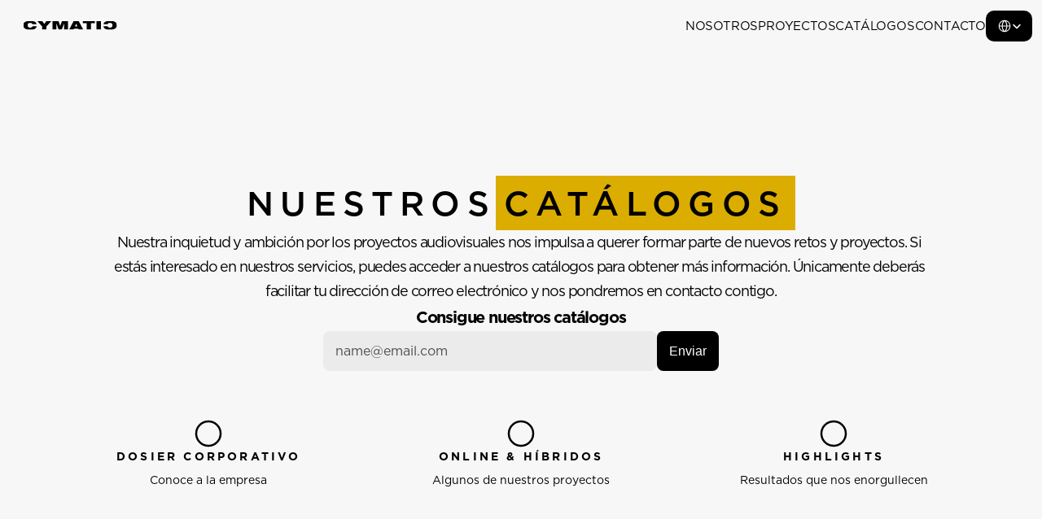

--- FILE ---
content_type: text/javascript
request_url: https://framerusercontent.com/sites/7lhCpsRnXmkVZAQo1t4Z2Z/chunk-DSAQX6UY.mjs
body_size: 539
content:
import{a as t}from"./chunk-TP5H7K53.mjs";function n(e,a){return{bodyClassName:"framer-body-UD5kqptVC",breakpoints:[{hash:"1rcxixc",mediaQuery:"(min-width: 1400px)"},{hash:"sj859p",mediaQuery:"(min-width: 810px) and (max-width: 1399px)"},{hash:"18tjkgo",mediaQuery:"(max-width: 809px)"}],description:t(e,a).description,elements:{A8B14VdYi:"consigue-nuestros-catalogos",D1GrxYm2g:"title-nuestros-proyectos",pBKO9sVjC:"title-nuestros-proyectos-1"},framerSearch:{index:!0},title:"Catalogs - Cymatic",viewport:"width=device-width"}}var p=1,c={exports:{default:{type:"function",annotations:{framerContractVersion:"1"}},metadataVersion:{type:"variable",annotations:{framerContractVersion:"1"}},__FramerMetadata__:{type:"variable"}}};export{n as a,p as b,c};
//# sourceMappingURL=chunk-DSAQX6UY.mjs.map


--- FILE ---
content_type: text/javascript
request_url: https://framerusercontent.com/sites/7lhCpsRnXmkVZAQo1t4Z2Z/default_script0.GGNNDYDO.mjs
body_size: 1711
content:
import{B as v,N as k,m as f,n as d,o,p as R,s as F,w as b,y as _}from"./chunk-SMXSSHYM.mjs";import{h as s,m as g}from"./chunk-DKTB2747.mjs";import{c as t}from"./chunk-ELYU6EKT.mjs";var G="default"in d?f:d,c={},E=G;c.createRoot=E.createRoot;c.hydrateRoot=E.hydrateRoot;var V=c.createRoot,P=c.hydrateRoot;t.__framer_importFromPackage=(e,i)=>()=>s(b,{error:'Package component not supported: "'+i+'" in "'+e+'"'});t.process={...t.process,env:{...t.process?t.process.env:void 0,NODE_ENV:"production"}};_();t.__framer_events=t.__framer_events||[];function N(){t.__framer_events.push(arguments)}(async()=>{let e={Hdl7R8398:{elements:{BWWrNAURy:"global-media-tech",iGA4LJ4a3:"mobile-services",M7hEYDAeU:"nuestros-servicios",MQdX74yXJ:"black-bar-01",ONifqrFdp:"contacto",RgkVm_g8f:"inici",vAeTWIjBh:"xifres",ZQXwExZBG:"algunos-datos"},page:o(()=>import("./5u9sGPomnpncLsAwOq6YZjuxeT3vFVqPvgeWLD62_yA.PSP46TCC.mjs")),path:"/"},MtHRZyb8p:{elements:{Hn3WkVahC:"historia",KbqRw0Ake:"fotos-equip",mC4ReZC2W:"historia-1",py4hAD_bz:"global-media-tech",QDxVlPMxQ:"nuestro-equipo",SgjVCZ5e6:"inici",U9PwQGkxC:"black-bar-01"},page:o(()=>import("./7atN9xWiEqz8Bfd0NXWvqjUoQdgwR5oLxZ_cBGg8w2k.C3N3OEOB.mjs")),path:"/nosotros"},i1on854P_:{elements:{biNSvQH8w:"global-media-tech",CcG1BOHZu:"contact-form",gpJYivSQw:"contact-title",QJwN84hrV:"contacto"},page:o(()=>import("./jXdeLA4G1lxdm4-AEkEVr77Vde72M1mS_4AeVrm81hk.W3DFU3US.mjs")),path:"/contact"},ztg3JhxRr:{elements:{F7yKeKuQG:"title-nuestros-proyectos-1",GOhpWTMp3:"title-nuestros-proyectos",M5mrjja87:"nuestros-proyectos",WxFIp7AZ4:"ig-posts",ygSaR2yTR:"logo-carousel"},page:o(()=>import("./NrC7zVomAIC9e6uoEu_1bUfZHvxYdTDKJ4qORwopgiY.DPC5UXJS.mjs")),path:"/projects"},UD5kqptVC:{elements:{A8B14VdYi:"consigue-nuestros-catalogos",D1GrxYm2g:"title-nuestros-proyectos",pBKO9sVjC:"title-nuestros-proyectos-1"},page:o(()=>import("./YPJ1sF0OQMRIqtXvLjXxzlIBvMk8-GPPSPKPNob_gxw.GWUJVOEQ.mjs")),path:"/catalog"},hdf2GG8Rb:{elements:{E4ER1Z_OF:"nuestros-proyectos",IsKitYwf3:"title-nuestros-proyectos-1",PnGc3sUUz:"title-nuestros-proyectos"},page:o(()=>import("./JTeDWsWyx5ZrJ9KcdriYaIbhOJFHpq8-_Up7W4GS-Ew.LDZXM3LM.mjs")),path:"/catalog-2"},axNhGUPY_:{elements:{kmEhIFhCf:"title-nuestros-proyectos",kOCNDeVEq:"title-nuestros-proyectos-1",NWVT2lAk0:"pol\xEDtica-de-privacidad",wQySmoXqs:"nuestros-proyectos",YgsYwSIJH:"title-nuestros-proyectos-2"},page:o(()=>import("./Ah2uEkKDkKP8KIkAjIEfudvLCMzqu3cZsYX85F4vRtU.AMHQ3ZIM.mjs")),path:"/politica-de-privacidad"},NTTBqzChW:{elements:{F3t9zJVbf:"text",r0Ts2JW_S:"title-nuestros-proyectos-1",xAVGPtPe9:"nuestros-proyectos",yVTCiM3NV:"title-nuestros-proyectos"},page:o(()=>import("./vukkH9pCjP6PDL46K3x_uSGh-tnrs3ccEi7T3cEqYPY.VQLEG5KP.mjs")),path:"/politica-de-calidad"}},i={},u=[{code:"es-ES",id:"default",name:"Spanish",slug:""},{code:"en",id:"mwd4zqGDe",name:"English",slug:"en"}],z=o(()=>import("./__framer-not-found-page.XOY32JSI.mjs")),n=document.getElementById("main"),r,l,p,m=!1;if("framerHydrateV2"in n.dataset){let a=JSON.parse(n.dataset.framerHydrateV2);r=a.routeId,l=a.localeId,p=a.pathVariables,m=!0}else{let a=F(e,decodeURIComponent(location.pathname),!0,u);r=a.routeId,l=a.localeId,p=a.pathVariables}let h=await e[r].page.preload();e[r].page=h;let x=s(k,{RootComponent:h,isWebsite:!0,routeId:r,pathVariables:p,routes:e,collectionUtils:i,notFoundPage:z,isReducedMotion:void 0,localeId:l,locales:u,preserveQueryParams:void 0,enableSuspenseThatPreservesDom:!0,shouldMarkHydrationEnd:m}),C=s(v,{children:x,value:{imgSizesWorkaroundEnabled:!1}}),y=s(R,{children:C,value:{routes:{}}});m?g(()=>{performance.mark("framer-hydration-start"),P(n,y)}):V(n).render(y)})().catch(e=>{throw N("published_site_load_error",{message:String(e),stack:e instanceof Error&&typeof e.stack=="string"?e.stack:null}),e});
//# sourceMappingURL=default_script0.GGNNDYDO.mjs.map


--- FILE ---
content_type: text/javascript
request_url: https://framerusercontent.com/sites/7lhCpsRnXmkVZAQo1t4Z2Z/chunk-TP5H7K53.mjs
body_size: 160
content:
function n(r,s){return{customHTMLHeadStart:`<style>
    ::-moz-selection { /* Code for Firefox */
  background: #DBAD00;
}

::selection {
  background: #DBAD00;
}

</style>
`,description:"Global Mediatech - Exhibitions, Conferences, Events, Worldwide",favicon:"https://framerusercontent.com/images/aTcoH167KN1whIsktp3E0s6cmDo.svg",title:"Cymatic - Home"}}export{n as a};
//# sourceMappingURL=chunk-TP5H7K53.mjs.map


--- FILE ---
content_type: text/javascript
request_url: https://framerusercontent.com/sites/7lhCpsRnXmkVZAQo1t4Z2Z/chunk-G3XK4PEV.mjs
body_size: 544
content:
import{ca as r}from"./chunk-SMXSSHYM.mjs";r.loadFonts(["CUSTOM;Gotham Bold"]);var s=[{family:"Gotham Bold",url:"https://framerusercontent.com/assets/OgZk9joiD8KA1MMfUljSeI0TZfY.woff2"}],n=['.framer-PxMif .framer-styles-preset-hcksms:not(.rich-text-wrapper), .framer-PxMif .framer-styles-preset-hcksms.rich-text-wrapper p { --framer-font-family: "Gotham Bold", "Gotham Bold Placeholder", sans-serif; --framer-font-size: 20px; --framer-font-style: normal; --framer-font-weight: 400; --framer-letter-spacing: -1.2px; --framer-line-height: 1.7em; --framer-paragraph-spacing: 20px; --framer-text-alignment: center; --framer-text-color: #000000; --framer-text-decoration: none; --framer-text-transform: none; }'],f="framer-PxMif";export{s as a,n as b,f as c};
//# sourceMappingURL=chunk-G3XK4PEV.mjs.map


--- FILE ---
content_type: text/javascript
request_url: https://framerusercontent.com/sites/7lhCpsRnXmkVZAQo1t4Z2Z/chunk-WZUI3ZWZ.mjs
body_size: 28334
content:
import{A as P,D as B,E as Pr,H as M,L as n,R as ne,T as Le,W as zr,Y as Dr,_ as W,a as V,ba as U,c as r,ca as ee,d as q,ea as j,fa as H,ga as Z,r as _,u as pr,v as Tr,x as c}from"./chunk-SMXSSHYM.mjs";import{d as s,j as R,o as A,p as Br,q as G,t as F,u as T,v as Ce,w as E,y as e,z as v}from"./chunk-DKTB2747.mjs";import{a as Nr}from"./chunk-ELYU6EKT.mjs";var ba={width:"100%",height:"100%",display:"flex",justifyContent:"center",alignItems:"center"};var wa={...ba,borderRadius:6,background:"rgba(149, 149, 149, 0.1)",border:"1px dashed rgba(149, 149, 149, 0.15)",color:"#a5a5a5",flexDirection:"column"},Rr=R((a,o)=>e("div",{style:wa,ref:o}));var hr,Gr=a=>{if(!hr){let o=new Map([["bold",a.createElement(a.Fragment,null,a.createElement("path",{d:"M221.56,100.85,141.61,25.38l-.16-.15a19.93,19.93,0,0,0-26.91,0l-.17.15L34.44,100.85A20.07,20.07,0,0,0,28,115.55V208a20,20,0,0,0,20,20H96a20,20,0,0,0,20-20V164h24v44a20,20,0,0,0,20,20h48a20,20,0,0,0,20-20V115.55A20.07,20.07,0,0,0,221.56,100.85ZM204,204H164V160a20,20,0,0,0-20-20H112a20,20,0,0,0-20,20v44H52V117.28l76-71.75,76,71.75Z"}))],["duotone",a.createElement(a.Fragment,null,a.createElement("path",{d:"M216,115.54V208a8,8,0,0,1-8,8H160a8,8,0,0,1-8-8V160a8,8,0,0,0-8-8H112a8,8,0,0,0-8,8v48a8,8,0,0,1-8,8H48a8,8,0,0,1-8-8V115.54a8,8,0,0,1,2.62-5.92l80-75.54a8,8,0,0,1,10.77,0l80,75.54A8,8,0,0,1,216,115.54Z",opacity:"0.2"}),a.createElement("path",{d:"M218.83,103.77l-80-75.48a1.14,1.14,0,0,1-.11-.11,16,16,0,0,0-21.53,0l-.11.11L37.17,103.77A16,16,0,0,0,32,115.55V208a16,16,0,0,0,16,16H96a16,16,0,0,0,16-16V160h32v48a16,16,0,0,0,16,16h48a16,16,0,0,0,16-16V115.55A16,16,0,0,0,218.83,103.77ZM208,208H160V160a16,16,0,0,0-16-16H112a16,16,0,0,0-16,16v48H48V115.55l.11-.1L128,40l79.9,75.43.11.1Z"}))],["fill",a.createElement(a.Fragment,null,a.createElement("path",{d:"M224,115.55V208a16,16,0,0,1-16,16H168a16,16,0,0,1-16-16V168a8,8,0,0,0-8-8H112a8,8,0,0,0-8,8v40a16,16,0,0,1-16,16H48a16,16,0,0,1-16-16V115.55a16,16,0,0,1,5.17-11.78l80-75.48.11-.11a16,16,0,0,1,21.53,0,1.14,1.14,0,0,0,.11.11l80,75.48A16,16,0,0,1,224,115.55Z"}))],["light",a.createElement(a.Fragment,null,a.createElement("path",{d:"M217.47,105.24l-80-75.5-.09-.08a13.94,13.94,0,0,0-18.83,0l-.09.08-80,75.5A14,14,0,0,0,34,115.55V208a14,14,0,0,0,14,14H96a14,14,0,0,0,14-14V160a2,2,0,0,1,2-2h32a2,2,0,0,1,2,2v48a14,14,0,0,0,14,14h48a14,14,0,0,0,14-14V115.55A14,14,0,0,0,217.47,105.24ZM210,208a2,2,0,0,1-2,2H160a2,2,0,0,1-2-2V160a14,14,0,0,0-14-14H112a14,14,0,0,0-14,14v48a2,2,0,0,1-2,2H48a2,2,0,0,1-2-2V115.55a2,2,0,0,1,.65-1.48l.09-.08,79.94-75.48a2,2,0,0,1,2.63,0L209.26,114l.08.08a2,2,0,0,1,.66,1.48Z"}))],["regular",a.createElement(a.Fragment,null,a.createElement("path",{d:"M218.83,103.77l-80-75.48a1.14,1.14,0,0,1-.11-.11,16,16,0,0,0-21.53,0l-.11.11L37.17,103.77A16,16,0,0,0,32,115.55V208a16,16,0,0,0,16,16H96a16,16,0,0,0,16-16V160h32v48a16,16,0,0,0,16,16h48a16,16,0,0,0,16-16V115.55A16,16,0,0,0,218.83,103.77ZM208,208H160V160a16,16,0,0,0-16-16H112a16,16,0,0,0-16,16v48H48V115.55l.11-.1L128,40l79.9,75.43.11.1Z"}))],["thin",a.createElement(a.Fragment,null,a.createElement("path",{d:"M216.13,106.72,136.07,31.13a12,12,0,0,0-16.2.05L39.93,106.67A12,12,0,0,0,36,115.54V208a12,12,0,0,0,12,12H96a12,12,0,0,0,12-12V160a4,4,0,0,1,4-4h32a4,4,0,0,1,4,4v48a12,12,0,0,0,12,12h48a12,12,0,0,0,12-12V115.54A12,12,0,0,0,216.13,106.72ZM212,208a4,4,0,0,1-4,4H160a4,4,0,0,1-4-4V160a12,12,0,0,0-12-12H112a12,12,0,0,0-12,12v48a4,4,0,0,1-4,4H48a4,4,0,0,1-4-4V115.54a4.09,4.09,0,0,1,1.36-3L125.3,37.05a4,4,0,0,1,5.33,0l80.06,75.58a4,4,0,0,1,1.31,3Z"}))]]),t=a.forwardRef((l,i)=>a.createElement("g",{ref:i,...l},o.get(l.weight)));t.displayName="House",hr=t}return hr};var Fr={onClick:{type:c.EventHandler},onMouseDown:{type:c.EventHandler},onMouseUp:{type:c.EventHandler},onMouseEnter:{type:c.EventHandler},onMouseLeave:{type:c.EventHandler}},Ca=(a,o)=>a.find(t=>t.toLowerCase().includes(o));function _r(a,o,t="",l,i){let f=F(()=>{if(t==null||t?.length===0)return null;let w=t.toLowerCase().replace(/-|\s/g,"");var g;return(g=i[w])!==null&&g!==void 0?g:Ca(a,w)},[l,t]);return o?l:f}var ur=["AddressBook","AirTrafficControl","Airplane","AirplaneInFlight","AirplaneLanding","AirplaneTakeoff","AirplaneTilt","Airplay","Alarm","Alien","AlignBottom","AlignBottomSimple","AlignCenterVertical","AlignLeft","AlignLeftSimple","AlignRight","AlignRightSimple","AlignTop","AlignTopSimple","AmazonLogo","Anchor","AnchorSimple","AndroidLogo","AngularLogo","Aperture","AppStoreLogo","AppWindow","AppleLogo","ApplePodcastsLogo","Archive","ArchiveBox","ArchiveTray","Armchair","ArrowArcLeft","ArrowArcRight","ArrowBendDownLeft","ArrowBendDownRight","ArrowBendLeftDown","ArrowBendLeftUp","ArrowBendRightDown","ArrowBendRightUp","ArrowBendUpLeft","ArrowBendUpRight","ArrowCircleDown","ArrowCircleDownLeft","ArrowCircleDownRight","ArrowCircleLeft","ArrowCircleRight","ArrowCircleUp","ArrowCircleUpLeft","ArrowCircleUpRight","ArrowClockwise","ArrowDown","ArrowDownLeft","ArrowDownRight","ArrowElbowDownLeft","ArrowElbowDownRight","ArrowElbowLeft","ArrowElbowLeftDown","ArrowElbowLeftUp","ArrowElbowRight","ArrowElbowRightDown","ArrowElbowRightUp","ArrowElbowUpLeft","ArrowElbowUpRight","ArrowFatDown","ArrowFatLeft","ArrowFatLineDown","ArrowFatLineLeft","ArrowFatLineRight","ArrowFatLineUp","ArrowFatLinesDown","ArrowFatLinesLeft","ArrowFatLinesRight","ArrowFatLinesUp","ArrowFatRight","ArrowFatUp","ArrowLeft","ArrowLineDown","ArrowLineDownLeft","ArrowLineDownRight","ArrowLineLeft","ArrowLineRight","ArrowLineUp","ArrowLineUpLeft","ArrowLineUpRight","ArrowRight","ArrowSquareDown","ArrowSquareDownLeft","ArrowSquareDownRight","ArrowSquareIn","ArrowSquareLeft","ArrowSquareOut","ArrowSquareRight","ArrowSquareUp","ArrowSquareUpLeft","ArrowSquareUpRight","ArrowUDownLeft","ArrowUDownRight","ArrowULeftDown","ArrowULeftUp","ArrowURightDown","ArrowURightUp","ArrowUUpLeft","ArrowUUpRight","ArrowUp","ArrowUpLeft","ArrowUpRight","ArrowsClockwise","ArrowsDownUp","ArrowsHorizontal","ArrowsIn","ArrowsInCardinal","ArrowsInLineVertical","ArrowsInSimple","ArrowsLeftRight","ArrowsMerge","ArrowsOut","ArrowsOutCardinal","ArrowsOutSimple","ArrowsSplit","ArrowsVertical","Article","ArticleMedium","ArticleNyTimes","Asterisk","AsteriskSimple","At","Atom","Baby","Backpack","Backspace","Bag","BagSimple","Balloon","Bandaids","Bank","Barbell","Barcode","Barricade","Baseball","BaseballCap","Basket","Basketball","Bathtub","BatteryCharging","BatteryEmpty","BatteryFull","BatteryHigh","BatteryLow","BatteryMedium","BatteryPlus","BatteryPlusVertical","BatteryVerticalEmpty","BatteryVerticalFull","BatteryVerticalHigh","BatteryVerticalLow","BatteryWarning","Bed","BeerBottle","BeerStein","BehanceLogo","Bell","BellRinging","BellSimple","BellSimpleRinging","BellSimpleSlash","BellSimpleZ","BellSlash","BellZ","BezierCurve","Bicycle","Binoculars","Bird","Bluetooth","BluetoothConnected","BluetoothSlash","BluetoothX","Boat","Bone","Book","BookBookmark","BookOpen","BookOpenText","Bookmark","BookmarkSimple","Bookmarks","BookmarksSimple","Books","Boot","BoundingBox","BowlFood","BracketsAngle","BracketsCurly","BracketsRound","BracketsSquare","Brain","Brandy","Bridge","Briefcase","BriefcaseMetal","Broadcast","Broom","Browser","Browsers","Bug","BugBeetle","BugDroid","Buildings","Bus","Butterfly","Cactus","Cake","Calculator","Calendar","CalendarBlank","CalendarCheck","CalendarPlus","CalendarX","CallBell","Camera","CameraPlus","CameraRotate","CameraSlash","Campfire","Car","CarProfile","CarSimple","Cardholder","Cards","CaretCircleDoubleUp","CaretCircleDown","CaretCircleLeft","CaretCircleRight","CaretCircleUp","CaretCircleUpDown","CaretDoubleDown","CaretDoubleLeft","CaretDoubleRight","CaretDoubleUp","CaretDown","CaretLeft","CaretRight","CaretUp","CaretUpDown","Carrot","CassetteTape","CastleTurret","Cat","CellSignalFull","CellSignalHigh","CellSignalLow","CellSignalMedium","CellSignalNone","CellSignalSlash","CellSignalX","Certificate","Chair","Chalkboard","ChalkboardSimple","ChalkboardTeacher","Champagne","ChargingStation","ChartBar","ChartBarHorizontal","ChartDonut","ChartLine","ChartLineDown","ChartLineUp","ChartPie","ChartPieSlice","ChartPolar","ChartScatter","Chat","ChatCentered","ChatCenteredDots","ChatCenteredText","ChatCircle","ChatCircleDots","ChatCircleText","ChatDots","ChatTeardrop","ChatTeardropDots","ChatTeardropText","ChatText","Chats","ChatsCircle","ChatsTeardrop","Check","CheckCircle","CheckFat","CheckSquare","CheckSquareOffset","Checks","Church","Circle","CircleDashed","CircleHalf","CircleHalfTilt","CircleNotch","CirclesFour","CirclesThree","CirclesThreePlus","Circuitry","Clipboard","ClipboardText","Clock","ClockAfternoon","ClockClockwise","ClockCounterClockwise","ClockCountdown","ClosedCaptioning","Cloud","CloudArrowDown","CloudArrowUp","CloudCheck","CloudFog","CloudLightning","CloudMoon","CloudRain","CloudSlash","CloudSnow","CloudSun","CloudWarning","CloudX","Club","CoatHanger","CodaLogo","Code","CodeBlock","CodeSimple","CodepenLogo","CodesandboxLogo","Coffee","Coin","CoinVertical","Coins","Columns","Command","Compass","CompassTool","ComputerTower","Confetti","ContactlessPayment","Control","Cookie","CookingPot","Copy","CopySimple","Copyleft","Copyright","CornersIn","CornersOut","Couch","Cpu","CreditCard","Crop","Cross","Crosshair","CrosshairSimple","Crown","CrownSimple","Cube","CubeFocus","CubeTransparent","CurrencyBtc","CurrencyCircleDollar","CurrencyCny","CurrencyDollar","CurrencyDollarSimple","CurrencyEth","CurrencyEur","CurrencyGbp","CurrencyInr","CurrencyJpy","CurrencyKrw","CurrencyKzt","CurrencyNgn","CurrencyRub","Cursor","CursorClick","CursorText","Cylinder","Database","Desktop","DesktopTower","Detective","DevToLogo","DeviceMobile","DeviceMobileCamera","DeviceMobileSpeaker","DeviceTablet","DeviceTabletCamera","DeviceTabletSpeaker","Devices","Diamond","DiamondsFour","DiceFive","DiceFour","DiceOne","DiceSix","DiceThree","DiceTwo","Disc","DiscordLogo","Divide","Dna","Dog","Door","DoorOpen","Dot","DotOutline","DotsNine","DotsSix","DotsSixVertical","DotsThree","DotsThreeCircle","DotsThreeOutline","DotsThreeVertical","Download","DownloadSimple","Dress","DribbbleLogo","Drop","DropHalf","DropHalfBottom","DropboxLogo","Ear","EarSlash","Egg","EggCrack","Eject","EjectSimple","Elevator","Engine","Envelope","EnvelopeOpen","EnvelopeSimple","EnvelopeSimpleOpen","Equalizer","Equals","Eraser","EscalatorDown","EscalatorUp","Exam","Exclude","ExcludeSquare","Export","Eye","EyeClosed","EyeSlash","Eyedropper","EyedropperSample","Eyeglasses","FaceMask","FacebookLogo","Factory","Faders","FadersHorizontal","Fan","FastForward","FastForwardCircle","Feather","FigmaLogo","File","FileArchive","FileArrowDown","FileArrowUp","FileAudio","FileCloud","FileCode","FileCss","FileCsv","FileDashed","FileDoc","FileHtml","FileImage","FileJpg","FileJs","FileJsx","FileLock","FileMagnifyingGlass","FileMinus","FilePdf","FilePlus","FilePng","FilePpt","FileRs","FileSql","FileSvg","FileText","FileTs","FileTsx","FileVideo","FileVue","FileX","FileXls","FileZip","Files","FilmReel","FilmScript","FilmSlate","FilmStrip","Fingerprint","FingerprintSimple","FinnTheHuman","Fire","FireExtinguisher","FireSimple","FirstAid","FirstAidKit","Fish","FishSimple","Flag","FlagBanner","FlagCheckered","FlagPennant","Flame","Flashlight","Flask","FloppyDisk","FloppyDiskBack","FlowArrow","Flower","FlowerLotus","FlowerTulip","FlyingSaucer","Folder","FolderDashed","FolderLock","FolderMinus","FolderNotch","FolderNotchMinus","FolderNotchOpen","FolderNotchPlus","FolderOpen","FolderPlus","FolderSimple","FolderSimpleDashed","FolderSimpleLock","FolderSimpleMinus","FolderSimplePlus","FolderSimpleStar","FolderSimpleUser","FolderStar","FolderUser","Folders","Football","Footprints","ForkKnife","FrameCorners","FramerLogo","Function","Funnel","FunnelSimple","GameController","Garage","GasCan","GasPump","Gauge","Gavel","Gear","GearFine","GearSix","GenderFemale","GenderIntersex","GenderMale","GenderNeuter","GenderNonbinary","GenderTransgender","Ghost","Gif","Gift","GitBranch","GitCommit","GitDiff","GitFork","GitMerge","GitPullRequest","GithubLogo","GitlabLogo","GitlabLogoSimple","Globe","GlobeHemisphereEast","GlobeHemisphereWest","GlobeSimple","GlobeStand","Goggles","GoodreadsLogo","GoogleCardboardLogo","GoogleChromeLogo","GoogleDriveLogo","GoogleLogo","GooglePhotosLogo","GooglePlayLogo","GooglePodcastsLogo","Gradient","GraduationCap","Grains","GrainsSlash","Graph","GridFour","GridNine","Guitar","Hamburger","Hammer","Hand","HandCoins","HandEye","HandFist","HandGrabbing","HandHeart","HandPalm","HandPointing","HandSoap","HandSwipeLeft","HandSwipeRight","HandTap","HandWaving","Handbag","HandbagSimple","HandsClapping","HandsPraying","Handshake","HardDrive","HardDrives","Hash","HashStraight","Headlights","Headphones","Headset","Heart","HeartBreak","HeartHalf","HeartStraight","HeartStraightBreak","Heartbeat","Hexagon","HighHeel","HighlighterCircle","Hoodie","Horse","Hourglass","HourglassHigh","HourglassLow","HourglassMedium","HourglassSimple","HourglassSimpleHigh","HourglassSimpleLow","House","HouseLine","HouseSimple","IceCream","IdentificationBadge","IdentificationCard","Image","ImageSquare","Images","ImagesSquare","Infinity","Info","InstagramLogo","Intersect","IntersectSquare","IntersectThree","Jeep","Kanban","Key","KeyReturn","Keyboard","Keyhole","Knife","Ladder","LadderSimple","Lamp","Laptop","Layout","Leaf","Lifebuoy","Lightbulb","LightbulbFilament","Lighthouse","Lightning","LightningA","LightningSlash","LineSegment","LineSegments","Link","LinkBreak","LinkSimple","LinkSimpleBreak","LinkSimpleHorizontal","LinkedinLogo","LinuxLogo","List","ListBullets","ListChecks","ListDashes","ListMagnifyingGlass","ListNumbers","ListPlus","Lock","LockKey","LockKeyOpen","LockLaminated","LockLaminatedOpen","LockOpen","LockSimple","LockSimpleOpen","Lockers","MagicWand","Magnet","MagnetStraight","MagnifyingGlass","MagnifyingGlassMinus","MagnifyingGlassPlus","MapPin","MapPinLine","MapTrifold","MarkerCircle","Martini","MaskHappy","MaskSad","MathOperations","Medal","MedalMilitary","MediumLogo","Megaphone","MegaphoneSimple","MessengerLogo","MetaLogo","Metronome","Microphone","MicrophoneSlash","MicrophoneStage","MicrosoftExcelLogo","MicrosoftOutlookLogo","MicrosoftTeamsLogo","MicrosoftWordLogo","Minus","MinusCircle","MinusSquare","Money","Monitor","MonitorPlay","Moon","MoonStars","Moped","MopedFront","Mosque","Motorcycle","Mountains","Mouse","MouseSimple","MusicNote","MusicNoteSimple","MusicNotes","MusicNotesPlus","MusicNotesSimple","NavigationArrow","Needle","Newspaper","NewspaperClipping","Notches","Note","NoteBlank","NotePencil","Notebook","Notepad","Notification","NotionLogo","NumberCircleEight","NumberCircleFive","NumberCircleFour","NumberCircleNine","NumberCircleOne","NumberCircleSeven","NumberCircleSix","NumberCircleThree","NumberCircleTwo","NumberCircleZero","NumberEight","NumberFive","NumberFour","NumberNine","NumberOne","NumberSeven","NumberSix","NumberSquareEight","NumberSquareFive","NumberSquareFour","NumberSquareNine","NumberSquareOne","NumberSquareSeven","NumberSquareSix","NumberSquareThree","NumberSquareTwo","NumberSquareZero","NumberThree","NumberTwo","NumberZero","Nut","NyTimesLogo","Octagon","OfficeChair","Option","OrangeSlice","Package","PaintBrush","PaintBrushBroad","PaintBrushHousehold","PaintBucket","PaintRoller","Palette","Pants","PaperPlane","PaperPlaneRight","PaperPlaneTilt","Paperclip","PaperclipHorizontal","Parachute","Paragraph","Parallelogram","Park","Password","Path","PatreonLogo","Pause","PauseCircle","PawPrint","PaypalLogo","Peace","Pen","PenNib","PenNibStraight","Pencil","PencilCircle","PencilLine","PencilSimple","PencilSimpleLine","PencilSimpleSlash","PencilSlash","Pentagram","Pepper","Percent","Person","PersonArmsSpread","PersonSimple","PersonSimpleBike","PersonSimpleRun","PersonSimpleThrow","PersonSimpleWalk","Perspective","Phone","PhoneCall","PhoneDisconnect","PhoneIncoming","PhoneOutgoing","PhonePlus","PhoneSlash","PhoneX","PhosphorLogo","Pi","PianoKeys","PictureInPicture","PiggyBank","Pill","PinterestLogo","Pinwheel","Pizza","Placeholder","Planet","Plant","Play","PlayCircle","PlayPause","Playlist","Plug","PlugCharging","Plugs","PlugsConnected","Plus","PlusCircle","PlusMinus","PlusSquare","PokerChip","PoliceCar","Polygon","Popcorn","PottedPlant","Power","Prescription","Presentation","PresentationChart","Printer","Prohibit","ProhibitInset","ProjectorScreen","ProjectorScreenChart","Pulse","PushPin","PushPinSimple","PushPinSimpleSlash","PushPinSlash","PuzzlePiece","QrCode","Question","Queue","Quotes","Radical","Radio","RadioButton","Radioactive","Rainbow","RainbowCloud","ReadCvLogo","Receipt","ReceiptX","Record","Rectangle","Recycle","RedditLogo","Repeat","RepeatOnce","Rewind","RewindCircle","RoadHorizon","Robot","Rocket","RocketLaunch","Rows","Rss","RssSimple","Rug","Ruler","Scales","Scan","Scissors","Scooter","Screencast","ScribbleLoop","Scroll","Seal","SealCheck","SealQuestion","SealWarning","Selection","SelectionAll","SelectionBackground","SelectionForeground","SelectionInverse","SelectionPlus","SelectionSlash","Shapes","Share","ShareFat","ShareNetwork","Shield","ShieldCheck","ShieldCheckered","ShieldChevron","ShieldPlus","ShieldSlash","ShieldStar","ShieldWarning","ShirtFolded","ShootingStar","ShoppingBag","ShoppingBagOpen","ShoppingCart","ShoppingCartSimple","Shower","Shrimp","Shuffle","ShuffleAngular","ShuffleSimple","Sidebar","SidebarSimple","Sigma","SignIn","SignOut","Signature","Signpost","SimCard","Siren","SketchLogo","SkipBack","SkipBackCircle","SkipForward","SkipForwardCircle","Skull","SlackLogo","Sliders","SlidersHorizontal","Slideshow","Smiley","SmileyAngry","SmileyBlank","SmileyMeh","SmileyNervous","SmileySad","SmileySticker","SmileyWink","SmileyXEyes","SnapchatLogo","Sneaker","SneakerMove","Snowflake","SoccerBall","SortAscending","SortDescending","SoundcloudLogo","Spade","Sparkle","SpeakerHifi","SpeakerHigh","SpeakerLow","SpeakerNone","SpeakerSimpleHigh","SpeakerSimpleLow","SpeakerSimpleNone","SpeakerSimpleSlash","SpeakerSimpleX","SpeakerSlash","SpeakerX","Spinner","SpinnerGap","Spiral","SplitHorizontal","SplitVertical","SpotifyLogo","Square","SquareHalf","SquareHalfBottom","SquareLogo","SquareSplitVertical","SquaresFour","Stack","StackOverflowLogo","StackSimple","Stairs","Stamp","Star","StarAndCrescent","StarFour","StarHalf","StarOfDavid","SteeringWheel","Steps","Stethoscope","Sticker","Stool","Stop","StopCircle","Storefront","Strategy","StripeLogo","Student","Subtitles","Subtract","SubtractSquare","Suitcase","SuitcaseRolling","SuitcaseSimple","Sun","SunDim","SunHorizon","Sunglasses","Swap","Swatches","SwimmingPool","Sword","Synagogue","Syringe","TShirt","Table","Tabs","Tag","TagChevron","TagSimple","Target","Taxi","TelegramLogo","Television","TelevisionSimple","TennisBall","Tent","Terminal","TerminalWindow","TestTube","TextAUnderline","TextAa","TextAlignCenter","TextAlignJustify","TextAlignLeft","TextAlignRight","TextB","TextColumns","TextH","TextHFive","TextHFour","TextHOne","TextHSix","TextHThree","TextHTwo","TextIndent","TextItalic","TextOutdent","TextStrikethrough","TextT","TextUnderline","Textbox","Thermometer","ThermometerCold","ThermometerHot","ThermometerSimple","ThumbsDown","ThumbsUp","Ticket","TidalLogo","TiktokLogo","Timer","Tipi","ToggleLeft","ToggleRight","Toilet","ToiletPaper","Toolbox","Tooth","Tote","ToteSimple","Trademark","TrademarkRegistered","TrafficCone","TrafficSign","TrafficSignal","Train","TrainRegional","TrainSimple","Tram","Translate","Trash","TrashSimple","Tray","Tree","TreeEvergreen","TreePalm","TreeStructure","TrendDown","TrendUp","Triangle","Trophy","Truck","TwitchLogo","TwitterLogo","Umbrella","UmbrellaSimple","Unite","UniteSquare","Upload","UploadSimple","Usb","User","UserCircle","UserCircleGear","UserCircleMinus","UserCirclePlus","UserFocus","UserGear","UserList","UserMinus","UserPlus","UserRectangle","UserSquare","UserSwitch","Users","UsersFour","UsersThree","Van","Vault","Vibrate","Video","VideoCamera","VideoCameraSlash","Vignette","VinylRecord","VirtualReality","Virus","Voicemail","Volleyball","Wall","Wallet","Warehouse","Warning","WarningCircle","WarningDiamond","WarningOctagon","Watch","WaveSawtooth","WaveSine","WaveSquare","WaveTriangle","Waveform","Waves","Webcam","WebcamSlash","WebhooksLogo","WechatLogo","WhatsappLogo","Wheelchair","WheelchairMotion","WifiHigh","WifiLow","WifiMedium","WifiNone","WifiSlash","WifiX","Wind","WindowsLogo","Wine","Wrench","X","XCircle","XSquare","YinYang","YoutubeLogo"],La="https://framer.com/m/phosphor-icons/",Mr=["thin","light","regular","bold","fill","duotone"],ka=ur.reduce((a,o)=>(a[o.toLowerCase()]=o,a),{});function J(a){let{color:o,selectByList:t,iconSearch:l,iconSelection:i,onClick:f,onMouseDown:p,onMouseUp:w,onMouseEnter:g,onMouseLeave:x,weight:I,mirrored:m}=a,N=T(!1),y=_r(ur,t,l,i,ka),[C,b]=Ce(y==="Home"?Gr(E):null);async function h(){try{let X=await import(`${La}${y}.js@0.0.53`);N.current&&b(X.default(E))}catch{N.current&&b(null)}}Br(()=>(N.current=!0,h(),()=>{N.current=!1}),[y]);let d=pr.current()===pr.canvas?e(Rr,{}):null;return e(r.div,{style:{display:"contents"},onClick:f,onMouseEnter:g,onMouseLeave:x,onMouseDown:p,onMouseUp:w,children:C?e("svg",{xmlns:"http://www.w3.org/2000/svg",viewBox:"0 0 256 256",style:{userSelect:"none",width:"100%",height:"100%",display:"inline-block",fill:o,color:o,flexShrink:0,transform:m?"scale(-1, 1)":void 0},focusable:"false",color:o,children:e(C,{color:o,weight:I})}):d})}J.displayName="Phosphor";J.defaultProps={width:24,height:24,iconSelection:"House",iconSearch:"House",color:"#66F",selectByList:!0,weight:"regular",mirrored:!1};P(J,{selectByList:{type:c.Boolean,title:"Select",enabledTitle:"List",disabledTitle:"Search",defaultValue:J.defaultProps.selectByList},iconSelection:{type:c.Enum,options:ur,defaultValue:J.defaultProps.iconSelection,title:"Name",hidden:({selectByList:a})=>!a,description:"Find every icon name on the [Phosphor site](https://phosphoricons.com/)"},iconSearch:{type:c.String,title:"Name",placeholder:"Menu, Wifi, Box\u2026",hidden:({selectByList:a})=>a},color:{type:c.Color,title:"Color",defaultValue:J.defaultProps.color},weight:{type:c.Enum,title:"Weight",optionTitles:Mr.map(a=>a.charAt(0).toUpperCase()+a.slice(1)),options:Mr,defaultValue:J.defaultProps.weight},mirrored:{type:c.Boolean,enabledTitle:"Yes",disabledTitle:"No",defaultValue:J.defaultProps.mirrored},...Fr});ee.loadFonts([]);var qr=[],Ar=['.framer-7wKny .framer-styles-preset-1y6hx4h:not(.rich-text-wrapper), .framer-7wKny .framer-styles-preset-1y6hx4h.rich-text-wrapper a { --framer-link-current-text-decoration: none; --framer-link-hover-text-color: var(--token-4cb97030-02a9-4394-b59f-83dca8eeefe6, #dbad00) /* {"name":"CYMATIC Yellow"} */; --framer-link-text-color: rgba(255, 255, 255, 0.6); --framer-link-text-decoration: none; }'],Wr="framer-7wKny";ee.loadFonts([]);var jr=[],Hr=['.framer-g7in7 .framer-styles-preset-4z7x4u:not(.rich-text-wrapper), .framer-g7in7 .framer-styles-preset-4z7x4u.rich-text-wrapper a { --framer-link-current-text-color: #ffffff; --framer-link-current-text-decoration: none; --framer-link-hover-text-color: var(--token-4cb97030-02a9-4394-b59f-83dca8eeefe6, #dbad00) /* {"name":"CYMATIC Yellow"} */; --framer-link-hover-text-decoration: none; --framer-link-text-color: #ffffff; --framer-link-text-decoration: none; }'],Or="framer-g7in7";var Va={mTxyWePrU:{hover:!0},UNIhlY8_s:{hover:!0}},Na=["mTxyWePrU","UNIhlY8_s"];var Ba={mTxyWePrU:"framer-v-zpmbwr",UNIhlY8_s:"framer-v-10gqoqw"};function Er(a,...o){let t={};return o?.forEach(l=>l&&Object.assign(t,a[l])),t}var Ta={default:{damping:60,delay:0,mass:1,stiffness:500,type:"spring"}},Pa=({value:a,children:o})=>{let t=A(V),l=a??t.transition,i=F(()=>({...t,transition:l}),[JSON.stringify(l)]);return e(V.Provider,{value:i,children:o})},za={"20x20":"UNIhlY8_s","30x30":"mTxyWePrU"},Da=({height:a,id:o,width:t,...l})=>{var i,f;return{...l,variant:(f=(i=za[l.variant])!==null&&i!==void 0?i:l.variant)!==null&&f!==void 0?f:"mTxyWePrU"}},Ra=(a,o)=>o.join("-")+a.layoutDependency,Ga=R(function(a,o){let{activeLocale:t}=_(),{style:l,className:i,layoutId:f,variant:p,...w}=Da(a),{baseVariant:g,classNames:x,gestureVariant:I,setGestureState:m,setVariant:N,transition:y,variants:C}=W({cycleOrder:Na,defaultVariant:"mTxyWePrU",enabledGestures:Va,transitions:Ta,variant:p,variantClassNames:Ba}),b=Ra(a,C),h=T(null),D=G(),d=[];return e(q,{id:f??D,children:e(r.div,{initial:p,animate:C,onHoverStart:()=>m({isHovered:!0}),onHoverEnd:()=>m({isHovered:!1}),onTapStart:()=>m({isPressed:!0}),onTap:()=>m({isPressed:!1}),onTapCancel:()=>m({isPressed:!1}),className:B("framer-7Bsup",...d,x),style:{display:"contents"},children:e(Pa,{value:y,children:e(r.div,{...w,className:B("framer-zpmbwr",i),"data-framer-name":"30x30",layoutDependency:b,layoutId:"mTxyWePrU",ref:o??h,style:{...l},...Er({"mTxyWePrU-hover":{"data-framer-name":void 0},"UNIhlY8_s-hover":{"data-framer-name":void 0},UNIhlY8_s:{"data-framer-name":"20x20"}},g,I),children:e(U,{className:"framer-1kcpxss","data-framer-name":"LinkedIn_simplified",layout:"position",layoutDependency:b,layoutId:"e8QW0de7g",opacity:1,svg:'<svg xmlns="http://www.w3.org/2000/svg" xmlns:xlink="http://www.w3.org/1999/xlink" viewBox="0 0 24 24"><path d="M 5.587 7.714 L 0.769 7.714 C 0.555 7.714 0.381 7.888 0.381 8.102 L 0.381 23.619 C 0.381 23.833 0.555 24.007 0.769 24.007 L 5.587 24.007 C 5.8 24.007 5.974 23.833 5.974 23.619 L 5.974 8.102 C 5.974 7.888 5.8 7.714 5.587 7.714 Z M 3.179 0 C 1.426 0 0 1.428 0 3.184 C 0 4.939 1.426 6.369 3.179 6.369 C 4.932 6.369 6.356 4.94 6.356 3.184 C 6.356 1.428 4.931 0 3.179 0 Z M 17.842 7.328 C 15.907 7.328 14.476 8.162 13.608 9.11 L 13.608 8.102 C 13.608 7.888 13.435 7.714 13.221 7.714 L 8.607 7.714 C 8.393 7.714 8.22 7.888 8.22 8.102 L 8.22 23.619 C 8.22 23.833 8.393 24.007 8.607 24.007 L 13.415 24.007 C 13.629 24.007 13.802 23.833 13.802 23.619 L 13.802 15.942 C 13.802 13.355 14.503 12.347 16.302 12.347 C 18.261 12.347 18.416 13.962 18.416 16.075 L 18.416 23.619 C 18.416 23.834 18.59 24.007 18.804 24.007 L 23.613 24.007 C 23.827 24.007 24 23.834 24 23.619 L 24 15.108 C 24 11.261 23.268 7.328 17.842 7.328 Z" fill="rgb(255, 255, 255)"></path></svg>',svgContentId:2668373851,withExternalLayout:!0,...Er({"mTxyWePrU-hover":{svg:'<svg xmlns="http://www.w3.org/2000/svg" xmlns:xlink="http://www.w3.org/1999/xlink" viewBox="0 0 24 24"><path d="M 5.587 7.714 L 0.769 7.714 C 0.555 7.714 0.381 7.888 0.381 8.102 L 0.381 23.619 C 0.381 23.833 0.555 24.007 0.769 24.007 L 5.587 24.007 C 5.8 24.007 5.974 23.833 5.974 23.619 L 5.974 8.102 C 5.974 7.888 5.8 7.714 5.587 7.714 Z M 3.179 0 C 1.426 0 0 1.428 0 3.184 C 0 4.939 1.426 6.369 3.179 6.369 C 4.932 6.369 6.356 4.94 6.356 3.184 C 6.356 1.428 4.931 0 3.179 0 Z M 17.842 7.328 C 15.907 7.328 14.476 8.162 13.608 9.11 L 13.608 8.102 C 13.608 7.888 13.435 7.714 13.221 7.714 L 8.607 7.714 C 8.393 7.714 8.22 7.888 8.22 8.102 L 8.22 23.619 C 8.22 23.833 8.393 24.007 8.607 24.007 L 13.415 24.007 C 13.629 24.007 13.802 23.833 13.802 23.619 L 13.802 15.942 C 13.802 13.355 14.503 12.347 16.302 12.347 C 18.261 12.347 18.416 13.962 18.416 16.075 L 18.416 23.619 C 18.416 23.834 18.59 24.007 18.804 24.007 L 23.613 24.007 C 23.827 24.007 24 23.834 24 23.619 L 24 15.108 C 24 11.261 23.268 7.328 17.842 7.328 Z" fill="var(--token-4cb97030-02a9-4394-b59f-83dca8eeefe6, rgb(219, 173, 0)) /* {&quot;name&quot;:&quot;CYMATIC Yellow&quot;} */"></path></svg>',svgContentId:2733775114},"UNIhlY8_s-hover":{svg:'<svg xmlns="http://www.w3.org/2000/svg" xmlns:xlink="http://www.w3.org/1999/xlink" viewBox="0 0 20 20"><path d="M 4.655 6.428 L 0.64 6.428 C 0.462 6.428 0.318 6.573 0.318 6.752 L 0.318 19.683 C 0.318 19.861 0.462 20.006 0.64 20.006 L 4.655 20.006 C 4.834 20.006 4.978 19.861 4.978 19.683 L 4.978 6.752 C 4.978 6.573 4.834 6.428 4.655 6.428 Z M 2.649 0 C 1.189 0 0 1.19 0 2.653 C 0 4.116 1.189 5.307 2.649 5.307 C 4.11 5.307 5.297 4.117 5.297 2.653 C 5.297 1.19 4.109 0 2.649 0 Z M 14.868 6.107 C 13.255 6.107 12.063 6.802 11.34 7.592 L 11.34 6.752 C 11.34 6.573 11.196 6.428 11.018 6.428 L 7.173 6.428 C 6.994 6.428 6.85 6.573 6.85 6.752 L 6.85 19.683 C 6.85 19.861 6.994 20.006 7.173 20.006 L 11.179 20.006 C 11.357 20.006 11.501 19.861 11.501 19.683 L 11.501 13.285 C 11.501 11.129 12.086 10.289 13.585 10.289 C 15.217 10.289 15.347 11.635 15.347 13.396 L 15.347 19.683 C 15.347 19.861 15.491 20.006 15.67 20.006 L 19.677 20.006 C 19.856 20.006 20 19.861 20 19.683 L 20 12.59 C 20 9.384 19.39 6.107 14.868 6.107 Z" fill="var(--token-4cb97030-02a9-4394-b59f-83dca8eeefe6, rgb(219, 173, 0)) /* {&quot;name&quot;:&quot;CYMATIC Yellow&quot;} */"></path></svg>',svgContentId:3004265852},UNIhlY8_s:{svg:'<svg xmlns="http://www.w3.org/2000/svg" xmlns:xlink="http://www.w3.org/1999/xlink" viewBox="0 0 20 20"><path d="M 4.655 6.428 L 0.64 6.428 C 0.462 6.428 0.318 6.573 0.318 6.752 L 0.318 19.683 C 0.318 19.861 0.462 20.006 0.64 20.006 L 4.655 20.006 C 4.834 20.006 4.978 19.861 4.978 19.683 L 4.978 6.752 C 4.978 6.573 4.834 6.428 4.655 6.428 Z M 2.649 0 C 1.189 0 0 1.19 0 2.653 C 0 4.116 1.189 5.307 2.649 5.307 C 4.11 5.307 5.297 4.117 5.297 2.653 C 5.297 1.19 4.109 0 2.649 0 Z M 14.868 6.107 C 13.255 6.107 12.063 6.802 11.34 7.592 L 11.34 6.752 C 11.34 6.573 11.196 6.428 11.018 6.428 L 7.173 6.428 C 6.994 6.428 6.85 6.573 6.85 6.752 L 6.85 19.683 C 6.85 19.861 6.994 20.006 7.173 20.006 L 11.179 20.006 C 11.357 20.006 11.501 19.861 11.501 19.683 L 11.501 13.285 C 11.501 11.129 12.086 10.289 13.585 10.289 C 15.217 10.289 15.347 11.635 15.347 13.396 L 15.347 19.683 C 15.347 19.861 15.491 20.006 15.67 20.006 L 19.677 20.006 C 19.856 20.006 20 19.861 20 19.683 L 20 12.59 C 20 9.384 19.39 6.107 14.868 6.107 Z" fill="rgb(255, 255, 255)"></path></svg>',svgContentId:2252924236}},g,I)})})})})})}),Fa=['.framer-7Bsup [data-border="true"]::after { content: ""; border-width: var(--border-top-width, 0) var(--border-right-width, 0) var(--border-bottom-width, 0) var(--border-left-width, 0); border-color: var(--border-color, none); border-style: var(--border-style, none); width: 100%; height: 100%; position: absolute; box-sizing: border-box; left: 0; top: 0; border-radius: inherit; pointer-events: none; }',"@supports (aspect-ratio: 1) { body { --framer-aspect-ratio-supported: auto; } }",".framer-7Bsup .framer-1jh1sdf { display: block; }",".framer-7Bsup .framer-zpmbwr { cursor: pointer; height: 24px; overflow: hidden; position: relative; width: 24px; }",".framer-7Bsup .framer-1kcpxss { flex: none; height: 24px; left: calc(50.00000000000002% - 24px / 2); position: absolute; top: calc(50.00000000000002% - 24px / 2); width: 24px; }",".framer-7Bsup.framer-v-10gqoqw .framer-zpmbwr { align-content: center; align-items: center; display: flex; flex-direction: row; flex-wrap: nowrap; gap: 10px; justify-content: center; padding: 0px 0px 0px 0px; width: min-content; }",".framer-7Bsup.framer-v-10gqoqw .framer-1kcpxss { height: 20px; left: unset; position: relative; top: unset; width: 20px; }","@supports (background: -webkit-named-image(i)) and (not (font-palette:dark)) { .framer-7Bsup.framer-v-10gqoqw .framer-zpmbwr { gap: 0px; } .framer-7Bsup.framer-v-10gqoqw .framer-zpmbwr > * { margin: 0px; margin-left: calc(10px / 2); margin-right: calc(10px / 2); } .framer-7Bsup.framer-v-10gqoqw .framer-zpmbwr > :first-child { margin-left: 0px; } .framer-7Bsup.framer-v-10gqoqw .framer-zpmbwr > :last-child { margin-right: 0px; } }",".framer-7Bsup.framer-v-10gqoqw.hover .framer-1kcpxss { left: unset; top: unset; }"],ue=M(Ga,Fa,"framer-7Bsup"),se=ue;ue.displayName="LinkedIn logo";ue.defaultProps={height:24,width:24};P(ue,{variant:{options:["mTxyWePrU","UNIhlY8_s"],optionTitles:["30x30","20x20"],title:"Variant",type:c.Enum}});H(ue,[]);var gr={};Nr(gr,{__FramerMetadata__:()=>Ha,v0:()=>_a,v1:()=>Ma,v2:()=>qa,v3:()=>Aa,v4:()=>Wa,v5:()=>ja});var _a=e(s,{children:e(r.p,{style:{"--font-selector":"Q1VTVE9NO0dvdGhhbSBCb29r","--framer-font-family":'"Gotham Book", "Gotham Book Placeholder", sans-serif',"--framer-font-size":"14px","--framer-line-height":"1.4em","--framer-text-alignment":"left","--framer-text-color":"var(--extracted-r6o4lv, var(--token-9cecf7fc-d870-4f65-b142-cada3ccdc928, rgb(161, 161, 161)))"},children:e(n,{href:{webPageId:"axNhGUPY_"},openInNewTab:!1,smoothScroll:!1,children:e(r.a,{className:"framer-styles-preset-1y6hx4h","data-styles-preset":"KjEL69wIH",children:"Privacy policy"})})})}),Ma=e(s,{children:e(r.p,{style:{"--font-selector":"Q1VTVE9NO0dvdGhhbSBCb29r","--framer-font-family":'"Gotham Book", "Gotham Book Placeholder", sans-serif',"--framer-font-size":"14px","--framer-line-height":"1.4em","--framer-text-alignment":"left","--framer-text-color":"var(--extracted-r6o4lv, var(--token-9cecf7fc-d870-4f65-b142-cada3ccdc928, rgb(161, 161, 161)))"},children:e(n,{href:{webPageId:"axNhGUPY_"},openInNewTab:!1,smoothScroll:!1,children:e(r.a,{className:"framer-styles-preset-1y6hx4h","data-styles-preset":"KjEL69wIH",children:"Privacy policy"})})})}),qa=e(s,{children:e(r.p,{style:{"--font-selector":"Q1VTVE9NO0dvdGhhbSBCb29r","--framer-font-family":'"Gotham Book", "Gotham Book Placeholder", sans-serif',"--framer-font-size":"12px","--framer-line-height":"1.4em","--framer-text-alignment":"left","--framer-text-color":"var(--extracted-r6o4lv, var(--token-9cecf7fc-d870-4f65-b142-cada3ccdc928, rgb(161, 161, 161)))"},children:e(n,{href:{webPageId:"axNhGUPY_"},openInNewTab:!1,smoothScroll:!1,children:e(r.a,{className:"framer-styles-preset-1y6hx4h","data-styles-preset":"KjEL69wIH",children:"Privacy policy"})})})}),Aa=e(s,{children:e(r.p,{style:{"--font-selector":"Q1VTVE9NO0dvdGhhbSBCb29r","--framer-font-family":'"Gotham Book", "Gotham Book Placeholder", sans-serif',"--framer-font-size":"14px","--framer-line-height":"1.4em","--framer-text-alignment":"right","--framer-text-color":"var(--extracted-r6o4lv, var(--token-9cecf7fc-d870-4f65-b142-cada3ccdc928, rgb(161, 161, 161)))"},children:e(n,{href:{webPageId:"NTTBqzChW"},openInNewTab:!1,smoothScroll:!1,children:e(r.a,{className:"framer-styles-preset-1y6hx4h","data-styles-preset":"KjEL69wIH",children:"Quality policy"})})})}),Wa=e(s,{children:e(r.p,{style:{"--font-selector":"Q1VTVE9NO0dvdGhhbSBCb29r","--framer-font-family":'"Gotham Book", "Gotham Book Placeholder", sans-serif',"--framer-font-size":"14px","--framer-line-height":"1.4em","--framer-text-alignment":"right","--framer-text-color":"var(--extracted-r6o4lv, var(--token-9cecf7fc-d870-4f65-b142-cada3ccdc928, rgb(161, 161, 161)))"},children:e(n,{href:{webPageId:"NTTBqzChW"},openInNewTab:!1,smoothScroll:!1,children:e(r.a,{className:"framer-styles-preset-1y6hx4h","data-styles-preset":"KjEL69wIH",children:"Quality policy"})})})}),ja=e(s,{children:e(r.p,{style:{"--font-selector":"Q1VTVE9NO0dvdGhhbSBCb29r","--framer-font-family":'"Gotham Book", "Gotham Book Placeholder", sans-serif',"--framer-font-size":"12px","--framer-line-height":"1.4em","--framer-text-alignment":"right","--framer-text-color":"var(--extracted-r6o4lv, var(--token-9cecf7fc-d870-4f65-b142-cada3ccdc928, rgb(161, 161, 161)))"},children:e(n,{href:{webPageId:"NTTBqzChW"},openInNewTab:!1,smoothScroll:!1,children:e(r.a,{className:"framer-styles-preset-1y6hx4h","data-styles-preset":"KjEL69wIH",children:"Quality policy"})})})}),Ha={exports:{v2:{type:"variable",annotations:{framerContractVersion:"1"}},v3:{type:"variable",annotations:{framerContractVersion:"1"}},v4:{type:"variable",annotations:{framerContractVersion:"1"}},v5:{type:"variable",annotations:{framerContractVersion:"1"}},v0:{type:"variable",annotations:{framerContractVersion:"1"}},v1:{type:"variable",annotations:{framerContractVersion:"1"}},__FramerMetadata__:{type:"variable"}}};var Oa={HUTP3Mv9m:{hover:!0},K6mZLlGk4:{hover:!0}},Ea=["K6mZLlGk4","HUTP3Mv9m"];var Ua={HUTP3Mv9m:"framer-v-198fspm",K6mZLlGk4:"framer-v-1fq6828"};function Ur(a,...o){let t={};return o?.forEach(l=>l&&Object.assign(t,a[l])),t}var Za={default:{damping:60,delay:0,mass:1,stiffness:500,type:"spring"}},Ya=({value:a,children:o})=>{let t=A(V),l=a??t.transition,i=F(()=>({...t,transition:l}),[JSON.stringify(l)]);return e(V.Provider,{value:i,children:o})},Ja={"20x20":"HUTP3Mv9m","30x30":"K6mZLlGk4"},Ka=({height:a,id:o,width:t,...l})=>{var i,f;return{...l,variant:(f=(i=Ja[l.variant])!==null&&i!==void 0?i:l.variant)!==null&&f!==void 0?f:"K6mZLlGk4"}},Qa=(a,o)=>o.join("-")+a.layoutDependency,Xa=R(function(a,o){let{activeLocale:t}=_(),{style:l,className:i,layoutId:f,variant:p,...w}=Ka(a),{baseVariant:g,classNames:x,gestureVariant:I,setGestureState:m,setVariant:N,transition:y,variants:C}=W({cycleOrder:Ea,defaultVariant:"K6mZLlGk4",enabledGestures:Oa,transitions:Za,variant:p,variantClassNames:Ua}),b=Qa(a,C),h=T(null),D=G(),d=[];return e(q,{id:f??D,children:e(r.div,{initial:p,animate:C,onHoverStart:()=>m({isHovered:!0}),onHoverEnd:()=>m({isHovered:!1}),onTapStart:()=>m({isPressed:!0}),onTap:()=>m({isPressed:!1}),onTapCancel:()=>m({isPressed:!1}),className:B("framer-G38Wt",...d,x),style:{display:"contents"},children:e(Ya,{value:y,children:e(r.div,{...w,className:B("framer-1fq6828",i),"data-framer-name":"30x30",layoutDependency:b,layoutId:"K6mZLlGk4",ref:o??h,style:{...l},...Ur({"HUTP3Mv9m-hover":{"data-framer-name":void 0},"K6mZLlGk4-hover":{"data-framer-name":void 0},HUTP3Mv9m:{"data-framer-name":"20x20"}},g,I),children:e(U,{className:"framer-7htz3k","data-framer-name":"Instagram_simplified",layout:"position",layoutDependency:b,layoutId:"rFY_wV_gW",opacity:1,svg:'<svg xmlns="http://www.w3.org/2000/svg" xmlns:xlink="http://www.w3.org/1999/xlink" viewBox="0 0 26 26"><g id="ss251351714_1"><g id="ss251351714_2"><path d="M 4.487 0.682 C 3.63 1.015 2.907 1.459 2.183 2.183 C 1.459 2.901 1.015 3.63 0.682 4.481 C 0.359 5.306 0.143 6.252 0.079 7.636 C 0.016 9.021 0 9.465 0 12.995 C 0 16.525 0.016 16.969 0.079 18.353 C 0.143 19.738 0.365 20.684 0.682 21.508 C 1.015 22.364 1.459 23.088 2.183 23.812 C 2.907 24.536 3.63 24.98 4.487 25.313 C 5.311 25.635 6.257 25.852 7.641 25.915 C 9.026 25.979 9.47 25.995 13 25.995 C 16.53 25.995 16.974 25.979 18.359 25.915 C 19.743 25.852 20.689 25.63 21.513 25.313 C 22.37 24.98 23.093 24.536 23.817 23.812 C 24.541 23.088 24.985 22.364 25.318 21.508 C 25.641 20.684 25.857 19.738 25.921 18.353 C 25.984 16.969 26 16.525 26 12.995 C 26 9.465 25.984 9.021 25.921 7.636 C 25.857 6.252 25.635 5.306 25.318 4.481 C 24.985 3.63 24.541 2.901 23.823 2.183 C 23.099 1.459 22.375 1.015 21.519 0.682 C 20.694 0.359 19.748 0.143 18.364 0.079 C 16.979 0.016 16.535 0 13.005 0 C 9.475 0 9.031 0.016 7.647 0.079 C 6.257 0.137 5.311 0.359 4.487 0.682 Z M 18.253 2.415 C 19.521 2.473 20.208 2.685 20.668 2.864 C 21.276 3.102 21.709 3.382 22.163 3.837 C 22.618 4.291 22.898 4.724 23.136 5.332 C 23.315 5.792 23.527 6.479 23.585 7.747 C 23.648 9.116 23.659 9.528 23.659 13 C 23.659 16.472 23.643 16.884 23.585 18.253 C 23.527 19.521 23.315 20.208 23.136 20.668 C 22.898 21.276 22.618 21.709 22.163 22.163 C 21.709 22.618 21.276 22.898 20.668 23.136 C 20.208 23.315 19.521 23.527 18.253 23.585 C 16.884 23.648 16.472 23.659 13 23.659 C 9.528 23.659 9.116 23.643 7.747 23.585 C 6.479 23.527 5.792 23.315 5.332 23.136 C 4.724 22.898 4.291 22.618 3.837 22.163 C 3.382 21.709 3.102 21.276 2.864 20.668 C 2.685 20.208 2.473 19.521 2.415 18.253 C 2.352 16.884 2.341 16.472 2.341 13 C 2.341 9.528 2.357 9.116 2.415 7.747 C 2.473 6.479 2.685 5.792 2.864 5.332 C 3.102 4.724 3.382 4.291 3.837 3.837 C 4.291 3.382 4.724 3.102 5.332 2.864 C 5.792 2.685 6.479 2.473 7.747 2.415 C 9.116 2.352 9.528 2.341 13 2.341 C 16.472 2.341 16.884 2.352 18.253 2.415 Z" fill="rgb(255,255,255)"></path><path d="M 6.326 13 C 6.326 16.689 9.317 19.674 13 19.674 C 16.683 19.674 19.674 16.683 19.674 13 C 19.674 9.317 16.689 6.326 13 6.326 C 9.311 6.326 6.326 9.311 6.326 13 Z M 17.333 13 C 17.333 15.394 15.394 17.333 13 17.333 C 10.606 17.333 8.667 15.394 8.667 13 C 8.667 10.606 10.606 8.667 13 8.667 C 15.394 8.667 17.333 10.606 17.333 13 Z" fill="rgb(255,255,255)"></path><path d="M 18.385 6.061 C 18.385 5.2 19.083 4.502 19.944 4.502 C 20.805 4.502 21.503 5.2 21.503 6.061 C 21.503 6.922 20.805 7.62 19.944 7.62 C 19.083 7.62 18.385 6.922 18.385 6.061 Z" fill="rgb(255,255,255)"></path></g></g></svg>',svgContentId:251351714,withExternalLayout:!0,...Ur({"HUTP3Mv9m-hover":{svg:'<svg xmlns="http://www.w3.org/2000/svg" xmlns:xlink="http://www.w3.org/1999/xlink" viewBox="0 0 20 20"><g id="ss628665911_1"><g id="ss628665911_2"><path d="M 3.451 0.524 C 2.793 0.78 2.236 1.122 1.679 1.679 C 1.122 2.232 0.78 2.793 0.524 3.447 C 0.276 4.081 0.11 4.809 0.061 5.874 C 0.012 6.939 0 7.28 0 9.996 C 0 12.711 0.012 13.053 0.061 14.118 C 0.11 15.183 0.28 15.911 0.524 16.545 C 0.78 17.203 1.122 17.76 1.679 18.317 C 2.236 18.874 2.793 19.215 3.451 19.472 C 4.085 19.72 4.813 19.886 5.878 19.935 C 6.943 19.984 7.285 19.996 10 19.996 C 12.715 19.996 13.057 19.984 14.122 19.935 C 15.187 19.886 15.915 19.715 16.549 19.472 C 17.207 19.215 17.764 18.874 18.321 18.317 C 18.878 17.76 19.22 17.203 19.476 16.545 C 19.724 15.911 19.89 15.183 19.939 14.118 C 19.988 13.053 20 12.711 20 9.996 C 20 7.28 19.988 6.939 19.939 5.874 C 19.89 4.809 19.72 4.081 19.476 3.447 C 19.22 2.793 18.878 2.232 18.325 1.679 C 17.768 1.122 17.211 0.78 16.553 0.524 C 15.919 0.276 15.191 0.11 14.126 0.061 C 13.061 0.012 12.72 0 10.004 0 C 7.289 0 6.947 0.012 5.882 0.061 C 4.813 0.106 4.085 0.276 3.451 0.524 Z M 14.041 1.858 C 15.016 1.902 15.545 2.065 15.898 2.203 C 16.366 2.386 16.699 2.602 17.049 2.951 C 17.398 3.301 17.614 3.634 17.797 4.102 C 17.935 4.455 18.098 4.984 18.142 5.959 C 18.191 7.012 18.199 7.329 18.199 10 C 18.199 12.671 18.187 12.988 18.142 14.041 C 18.098 15.016 17.935 15.545 17.797 15.898 C 17.614 16.366 17.398 16.699 17.049 17.049 C 16.699 17.398 16.366 17.614 15.898 17.797 C 15.545 17.935 15.016 18.098 14.041 18.142 C 12.988 18.191 12.671 18.199 10 18.199 C 7.329 18.199 7.012 18.187 5.959 18.142 C 4.984 18.098 4.455 17.935 4.102 17.797 C 3.634 17.614 3.301 17.398 2.951 17.049 C 2.602 16.699 2.386 16.366 2.203 15.898 C 2.065 15.545 1.902 15.016 1.858 14.041 C 1.809 12.988 1.801 12.671 1.801 10 C 1.801 7.329 1.813 7.012 1.858 5.959 C 1.902 4.984 2.065 4.455 2.203 4.102 C 2.386 3.634 2.602 3.301 2.951 2.951 C 3.301 2.602 3.634 2.386 4.102 2.203 C 4.455 2.065 4.984 1.902 5.959 1.858 C 7.012 1.809 7.329 1.801 10 1.801 C 12.671 1.801 12.988 1.809 14.041 1.858 Z" fill="var(--token-4cb97030-02a9-4394-b59f-83dca8eeefe6, rgb(219, 173, 0)) /* {&quot;name&quot;:&quot;CYMATIC Yellow&quot;} */"></path><path d="M 4.866 10 C 4.866 12.837 7.167 15.134 10 15.134 C 12.833 15.134 15.134 12.833 15.134 10 C 15.134 7.167 12.837 4.866 10 4.866 C 7.163 4.866 4.866 7.163 4.866 10 Z M 13.333 10 C 13.333 11.841 11.841 13.333 10 13.333 C 8.159 13.333 6.667 11.841 6.667 10 C 6.667 8.159 8.159 6.667 10 6.667 C 11.841 6.667 13.333 8.159 13.333 10 Z" fill="var(--token-4cb97030-02a9-4394-b59f-83dca8eeefe6, rgb(219, 173, 0)) /* {&quot;name&quot;:&quot;CYMATIC Yellow&quot;} */"></path><path d="M 14.142 4.663 C 14.142 4 14.679 3.463 15.341 3.463 C 16.004 3.463 16.541 4 16.541 4.663 C 16.541 5.325 16.004 5.862 15.341 5.862 C 14.679 5.862 14.142 5.325 14.142 4.663 Z" fill="var(--token-4cb97030-02a9-4394-b59f-83dca8eeefe6, rgb(219, 173, 0)) /* {&quot;name&quot;:&quot;CYMATIC Yellow&quot;} */"></path></g></g></svg>',svgContentId:628665911},"K6mZLlGk4-hover":{svg:'<svg xmlns="http://www.w3.org/2000/svg" xmlns:xlink="http://www.w3.org/1999/xlink" viewBox="0 0 26 26"><g id="ss3710974603_1"><g id="ss3710974603_2"><path d="M 4.487 0.682 C 3.63 1.015 2.907 1.459 2.183 2.183 C 1.459 2.901 1.015 3.63 0.682 4.481 C 0.359 5.306 0.143 6.252 0.079 7.636 C 0.016 9.021 0 9.465 0 12.995 C 0 16.525 0.016 16.969 0.079 18.353 C 0.143 19.738 0.365 20.684 0.682 21.508 C 1.015 22.364 1.459 23.088 2.183 23.812 C 2.907 24.536 3.63 24.98 4.487 25.313 C 5.311 25.635 6.257 25.852 7.641 25.915 C 9.026 25.979 9.47 25.995 13 25.995 C 16.53 25.995 16.974 25.979 18.359 25.915 C 19.743 25.852 20.689 25.63 21.513 25.313 C 22.37 24.98 23.093 24.536 23.817 23.812 C 24.541 23.088 24.985 22.364 25.318 21.508 C 25.641 20.684 25.857 19.738 25.921 18.353 C 25.984 16.969 26 16.525 26 12.995 C 26 9.465 25.984 9.021 25.921 7.636 C 25.857 6.252 25.635 5.306 25.318 4.481 C 24.985 3.63 24.541 2.901 23.823 2.183 C 23.099 1.459 22.375 1.015 21.519 0.682 C 20.694 0.359 19.748 0.143 18.364 0.079 C 16.979 0.016 16.535 0 13.005 0 C 9.475 0 9.031 0.016 7.647 0.079 C 6.257 0.137 5.311 0.359 4.487 0.682 Z M 18.253 2.415 C 19.521 2.473 20.208 2.685 20.668 2.864 C 21.276 3.102 21.709 3.382 22.163 3.837 C 22.618 4.291 22.898 4.724 23.136 5.332 C 23.315 5.792 23.527 6.479 23.585 7.747 C 23.648 9.116 23.659 9.528 23.659 13 C 23.659 16.472 23.643 16.884 23.585 18.253 C 23.527 19.521 23.315 20.208 23.136 20.668 C 22.898 21.276 22.618 21.709 22.163 22.163 C 21.709 22.618 21.276 22.898 20.668 23.136 C 20.208 23.315 19.521 23.527 18.253 23.585 C 16.884 23.648 16.472 23.659 13 23.659 C 9.528 23.659 9.116 23.643 7.747 23.585 C 6.479 23.527 5.792 23.315 5.332 23.136 C 4.724 22.898 4.291 22.618 3.837 22.163 C 3.382 21.709 3.102 21.276 2.864 20.668 C 2.685 20.208 2.473 19.521 2.415 18.253 C 2.352 16.884 2.341 16.472 2.341 13 C 2.341 9.528 2.357 9.116 2.415 7.747 C 2.473 6.479 2.685 5.792 2.864 5.332 C 3.102 4.724 3.382 4.291 3.837 3.837 C 4.291 3.382 4.724 3.102 5.332 2.864 C 5.792 2.685 6.479 2.473 7.747 2.415 C 9.116 2.352 9.528 2.341 13 2.341 C 16.472 2.341 16.884 2.352 18.253 2.415 Z" fill="var(--token-4cb97030-02a9-4394-b59f-83dca8eeefe6, rgb(219, 173, 0)) /* {&quot;name&quot;:&quot;CYMATIC Yellow&quot;} */"></path><path d="M 6.326 13 C 6.326 16.689 9.317 19.674 13 19.674 C 16.683 19.674 19.674 16.683 19.674 13 C 19.674 9.317 16.689 6.326 13 6.326 C 9.311 6.326 6.326 9.311 6.326 13 Z M 17.333 13 C 17.333 15.394 15.394 17.333 13 17.333 C 10.606 17.333 8.667 15.394 8.667 13 C 8.667 10.606 10.606 8.667 13 8.667 C 15.394 8.667 17.333 10.606 17.333 13 Z" fill="var(--token-4cb97030-02a9-4394-b59f-83dca8eeefe6, rgb(219, 173, 0)) /* {&quot;name&quot;:&quot;CYMATIC Yellow&quot;} */"></path><path d="M 18.385 6.061 C 18.385 5.2 19.083 4.502 19.944 4.502 C 20.805 4.502 21.503 5.2 21.503 6.061 C 21.503 6.922 20.805 7.62 19.944 7.62 C 19.083 7.62 18.385 6.922 18.385 6.061 Z" fill="var(--token-4cb97030-02a9-4394-b59f-83dca8eeefe6, rgb(219, 173, 0)) /* {&quot;name&quot;:&quot;CYMATIC Yellow&quot;} */"></path></g></g></svg>',svgContentId:3710974603},HUTP3Mv9m:{svg:'<svg xmlns="http://www.w3.org/2000/svg" xmlns:xlink="http://www.w3.org/1999/xlink" viewBox="0 0 20 20"><g id="ss908195342_1"><g id="ss908195342_2"><path d="M 3.451 0.524 C 2.793 0.78 2.236 1.122 1.679 1.679 C 1.122 2.232 0.78 2.793 0.524 3.447 C 0.276 4.081 0.11 4.809 0.061 5.874 C 0.012 6.939 0 7.28 0 9.996 C 0 12.711 0.012 13.053 0.061 14.118 C 0.11 15.183 0.28 15.911 0.524 16.545 C 0.78 17.203 1.122 17.76 1.679 18.317 C 2.236 18.874 2.793 19.215 3.451 19.472 C 4.085 19.72 4.813 19.886 5.878 19.935 C 6.943 19.984 7.285 19.996 10 19.996 C 12.715 19.996 13.057 19.984 14.122 19.935 C 15.187 19.886 15.915 19.715 16.549 19.472 C 17.207 19.215 17.764 18.874 18.321 18.317 C 18.878 17.76 19.22 17.203 19.476 16.545 C 19.724 15.911 19.89 15.183 19.939 14.118 C 19.988 13.053 20 12.711 20 9.996 C 20 7.28 19.988 6.939 19.939 5.874 C 19.89 4.809 19.72 4.081 19.476 3.447 C 19.22 2.793 18.878 2.232 18.325 1.679 C 17.768 1.122 17.211 0.78 16.553 0.524 C 15.919 0.276 15.191 0.11 14.126 0.061 C 13.061 0.012 12.72 0 10.004 0 C 7.289 0 6.947 0.012 5.882 0.061 C 4.813 0.106 4.085 0.276 3.451 0.524 Z M 14.041 1.858 C 15.016 1.902 15.545 2.065 15.898 2.203 C 16.366 2.386 16.699 2.602 17.049 2.951 C 17.398 3.301 17.614 3.634 17.797 4.102 C 17.935 4.455 18.098 4.984 18.142 5.959 C 18.191 7.012 18.199 7.329 18.199 10 C 18.199 12.671 18.187 12.988 18.142 14.041 C 18.098 15.016 17.935 15.545 17.797 15.898 C 17.614 16.366 17.398 16.699 17.049 17.049 C 16.699 17.398 16.366 17.614 15.898 17.797 C 15.545 17.935 15.016 18.098 14.041 18.142 C 12.988 18.191 12.671 18.199 10 18.199 C 7.329 18.199 7.012 18.187 5.959 18.142 C 4.984 18.098 4.455 17.935 4.102 17.797 C 3.634 17.614 3.301 17.398 2.951 17.049 C 2.602 16.699 2.386 16.366 2.203 15.898 C 2.065 15.545 1.902 15.016 1.858 14.041 C 1.809 12.988 1.801 12.671 1.801 10 C 1.801 7.329 1.813 7.012 1.858 5.959 C 1.902 4.984 2.065 4.455 2.203 4.102 C 2.386 3.634 2.602 3.301 2.951 2.951 C 3.301 2.602 3.634 2.386 4.102 2.203 C 4.455 2.065 4.984 1.902 5.959 1.858 C 7.012 1.809 7.329 1.801 10 1.801 C 12.671 1.801 12.988 1.809 14.041 1.858 Z" fill="rgb(255,255,255)"></path><path d="M 4.866 10 C 4.866 12.837 7.167 15.134 10 15.134 C 12.833 15.134 15.134 12.833 15.134 10 C 15.134 7.167 12.837 4.866 10 4.866 C 7.163 4.866 4.866 7.163 4.866 10 Z M 13.333 10 C 13.333 11.841 11.841 13.333 10 13.333 C 8.159 13.333 6.667 11.841 6.667 10 C 6.667 8.159 8.159 6.667 10 6.667 C 11.841 6.667 13.333 8.159 13.333 10 Z" fill="rgb(255,255,255)"></path><path d="M 14.142 4.663 C 14.142 4 14.679 3.463 15.341 3.463 C 16.004 3.463 16.541 4 16.541 4.663 C 16.541 5.325 16.004 5.862 15.341 5.862 C 14.679 5.862 14.142 5.325 14.142 4.663 Z" fill="rgb(255,255,255)"></path></g></g></svg>',svgContentId:908195342}},g,I)})})})})})}),$a=['.framer-G38Wt [data-border="true"]::after { content: ""; border-width: var(--border-top-width, 0) var(--border-right-width, 0) var(--border-bottom-width, 0) var(--border-left-width, 0); border-color: var(--border-color, none); border-style: var(--border-style, none); width: 100%; height: 100%; position: absolute; box-sizing: border-box; left: 0; top: 0; border-radius: inherit; pointer-events: none; }',"@supports (aspect-ratio: 1) { body { --framer-aspect-ratio-supported: auto; } }",".framer-G38Wt .framer-v2vgab { display: block; }",".framer-G38Wt .framer-1fq6828 { align-content: center; align-items: center; cursor: pointer; display: flex; flex-direction: row; flex-wrap: nowrap; gap: 10px; height: min-content; justify-content: center; overflow: hidden; padding: 0px 0px 0px 0px; position: relative; width: min-content; }",".framer-G38Wt .framer-7htz3k { flex: none; height: 26px; position: relative; width: 26px; }","@supports (background: -webkit-named-image(i)) and (not (font-palette:dark)) { .framer-G38Wt .framer-1fq6828 { gap: 0px; } .framer-G38Wt .framer-1fq6828 > * { margin: 0px; margin-left: calc(10px / 2); margin-right: calc(10px / 2); } .framer-G38Wt .framer-1fq6828 > :first-child { margin-left: 0px; } .framer-G38Wt .framer-1fq6828 > :last-child { margin-right: 0px; } }",".framer-G38Wt.framer-v-198fspm .framer-7htz3k { height: 20px; width: 20px; }"],ge=M(Xa,$a,"framer-G38Wt"),ie=ge;ge.displayName="Instagram logo";ge.defaultProps={height:26,width:26};P(ge,{variant:{options:["K6mZLlGk4","HUTP3Mv9m"],optionTitles:["30x30","20x20"],title:"Variant",type:c.Enum}});H(ge,[]);var et={J6LP74mVv:{hover:!0},pKuOQkPmx:{hover:!0}},rt=["pKuOQkPmx","J6LP74mVv"];var at={J6LP74mVv:"framer-v-89tvq8",pKuOQkPmx:"framer-v-pzbo0h"};function Zr(a,...o){let t={};return o?.forEach(l=>l&&Object.assign(t,a[l])),t}var tt={default:{damping:60,delay:0,mass:1,stiffness:500,type:"spring"}},ot=({value:a,children:o})=>{let t=A(V),l=a??t.transition,i=F(()=>({...t,transition:l}),[JSON.stringify(l)]);return e(V.Provider,{value:i,children:o})},nt={"20x20":"J6LP74mVv","30x30":"pKuOQkPmx"},lt=({height:a,id:o,width:t,...l})=>{var i,f;return{...l,variant:(f=(i=nt[l.variant])!==null&&i!==void 0?i:l.variant)!==null&&f!==void 0?f:"pKuOQkPmx"}},st=(a,o)=>o.join("-")+a.layoutDependency,it=R(function(a,o){let{activeLocale:t}=_(),{style:l,className:i,layoutId:f,variant:p,...w}=lt(a),{baseVariant:g,classNames:x,gestureVariant:I,setGestureState:m,setVariant:N,transition:y,variants:C}=W({cycleOrder:rt,defaultVariant:"pKuOQkPmx",enabledGestures:et,transitions:tt,variant:p,variantClassNames:at}),b=st(a,C),h=T(null),D=G(),d=[];return e(q,{id:f??D,children:e(r.div,{initial:p,animate:C,onHoverStart:()=>m({isHovered:!0}),onHoverEnd:()=>m({isHovered:!1}),onTapStart:()=>m({isPressed:!0}),onTap:()=>m({isPressed:!1}),onTapCancel:()=>m({isPressed:!1}),className:B("framer-sMFcO",...d,x),style:{display:"contents"},children:e(ot,{value:y,children:e(r.div,{...w,className:B("framer-pzbo0h",i),"data-framer-name":"30x30",layoutDependency:b,layoutId:"pKuOQkPmx",ref:o??h,style:{...l},...Zr({"J6LP74mVv-hover":{"data-framer-name":void 0},"pKuOQkPmx-hover":{"data-framer-name":void 0},J6LP74mVv:{"data-framer-name":"20x20"}},g,I),children:e(U,{className:"framer-ews09p","data-framer-name":"facebook",layout:"position",layoutDependency:b,layoutId:"Tqis1D1bq",opacity:1,style:{backgroundColor:"rgba(0, 0, 0, 0)"},svg:'<svg xmlns="http://www.w3.org/2000/svg" xmlns:xlink="http://www.w3.org/1999/xlink" viewBox="0 0 22 26"><path d="M 5.797 13.848 L 8.209 13.848 L 8.209 25.581 C 8.209 25.812 8.368 26 8.563 26 L 12.653 26 C 12.848 26 13.007 25.812 13.007 25.581 L 13.007 13.904 L 15.779 13.904 C 15.961 13.904 16.112 13.744 16.131 13.533 L 16.555 9.211 C 16.566 9.09 16.536 8.973 16.467 8.882 C 16.401 8.795 16.302 8.742 16.203 8.742 L 13.008 8.742 L 13.008 6.035 C 13.008 5.22 13.379 4.803 14.113 4.803 L 16.2 4.803 C 16.396 4.803 16.555 4.615 16.555 4.384 L 16.555 0.422 C 16.555 0.192 16.396 0.003 16.2 0.003 L 13.324 0.003 C 13.305 0.003 13.258 0 13.192 0 C 12.691 0 10.956 0.117 9.587 1.605 C 8.069 3.256 8.277 5.236 8.33 5.577 L 8.33 8.742 L 5.797 8.742 C 5.602 8.742 5.442 8.931 5.442 9.162 L 5.442 13.426 C 5.442 13.66 5.602 13.848 5.797 13.848 Z" fill="rgb(255,255,255)"></path></svg>',svgContentId:666268855,variants:{"pKuOQkPmx-hover":{backgroundColor:"rgba(0, 0, 0, 0)"}},withExternalLayout:!0,...Zr({"J6LP74mVv-hover":{svg:'<svg xmlns="http://www.w3.org/2000/svg" xmlns:xlink="http://www.w3.org/1999/xlink" viewBox="0 0 16 19"><path d="M 4.216 10.12 L 5.97 10.12 L 5.97 18.694 C 5.97 18.862 6.086 19 6.228 19 L 9.202 19 C 9.344 19 9.46 18.862 9.46 18.694 L 9.46 10.16 L 11.476 10.16 C 11.608 10.16 11.718 10.044 11.732 9.889 L 12.04 6.731 C 12.048 6.643 12.026 6.557 11.976 6.491 C 11.928 6.427 11.856 6.389 11.784 6.389 L 9.46 6.389 L 9.46 4.41 C 9.46 3.814 9.73 3.51 10.264 3.51 L 11.782 3.51 C 11.924 3.51 12.04 3.372 12.04 3.204 L 12.04 0.309 C 12.04 0.14 11.924 0.002 11.782 0.002 L 9.69 0.002 C 9.676 0.002 9.642 0 9.594 0 C 9.23 0 7.968 0.085 6.972 1.173 C 5.868 2.38 6.02 3.826 6.058 4.075 L 6.058 6.389 L 4.216 6.389 C 4.074 6.389 3.958 6.527 3.958 6.695 L 3.958 9.811 C 3.958 9.982 4.074 10.12 4.216 10.12 Z" fill="var(--token-4cb97030-02a9-4394-b59f-83dca8eeefe6, rgb(219, 173, 0)) /* {&quot;name&quot;:&quot;CYMATIC Yellow&quot;} */"></path></svg>',svgContentId:4163333705},"pKuOQkPmx-hover":{svg:'<svg xmlns="http://www.w3.org/2000/svg" xmlns:xlink="http://www.w3.org/1999/xlink" viewBox="0 0 22 26"><path d="M 5.797 13.848 L 8.209 13.848 L 8.209 25.581 C 8.209 25.812 8.368 26 8.563 26 L 12.653 26 C 12.848 26 13.007 25.812 13.007 25.581 L 13.007 13.904 L 15.779 13.904 C 15.961 13.904 16.112 13.744 16.131 13.533 L 16.555 9.211 C 16.566 9.09 16.536 8.973 16.467 8.882 C 16.401 8.795 16.302 8.742 16.203 8.742 L 13.008 8.742 L 13.008 6.035 C 13.008 5.22 13.379 4.803 14.113 4.803 L 16.2 4.803 C 16.396 4.803 16.555 4.615 16.555 4.384 L 16.555 0.422 C 16.555 0.192 16.396 0.003 16.2 0.003 L 13.324 0.003 C 13.305 0.003 13.258 0 13.192 0 C 12.691 0 10.956 0.117 9.587 1.605 C 8.069 3.256 8.277 5.236 8.33 5.577 L 8.33 8.742 L 5.797 8.742 C 5.602 8.742 5.442 8.931 5.442 9.162 L 5.442 13.426 C 5.442 13.66 5.602 13.848 5.797 13.848 Z" fill="var(--token-4cb97030-02a9-4394-b59f-83dca8eeefe6, rgb(219, 173, 0)) /* {&quot;name&quot;:&quot;CYMATIC Yellow&quot;} */"></path></svg>',svgContentId:2591884652},J6LP74mVv:{svg:'<svg xmlns="http://www.w3.org/2000/svg" xmlns:xlink="http://www.w3.org/1999/xlink" viewBox="0 0 16 19"><path d="M 4.216 10.12 L 5.97 10.12 L 5.97 18.694 C 5.97 18.862 6.086 19 6.228 19 L 9.202 19 C 9.344 19 9.46 18.862 9.46 18.694 L 9.46 10.16 L 11.476 10.16 C 11.608 10.16 11.718 10.044 11.732 9.889 L 12.04 6.731 C 12.048 6.643 12.026 6.557 11.976 6.491 C 11.928 6.427 11.856 6.389 11.784 6.389 L 9.46 6.389 L 9.46 4.41 C 9.46 3.814 9.73 3.51 10.264 3.51 L 11.782 3.51 C 11.924 3.51 12.04 3.372 12.04 3.204 L 12.04 0.309 C 12.04 0.14 11.924 0.002 11.782 0.002 L 9.69 0.002 C 9.676 0.002 9.642 0 9.594 0 C 9.23 0 7.968 0.085 6.972 1.173 C 5.868 2.38 6.02 3.826 6.058 4.075 L 6.058 6.389 L 4.216 6.389 C 4.074 6.389 3.958 6.527 3.958 6.695 L 3.958 9.811 C 3.958 9.982 4.074 10.12 4.216 10.12 Z" fill="rgb(255,255,255)"></path></svg>',svgContentId:1562270649}},g,I)})})})})})}),mt=['.framer-sMFcO [data-border="true"]::after { content: ""; border-width: var(--border-top-width, 0) var(--border-right-width, 0) var(--border-bottom-width, 0) var(--border-left-width, 0); border-color: var(--border-color, none); border-style: var(--border-style, none); width: 100%; height: 100%; position: absolute; box-sizing: border-box; left: 0; top: 0; border-radius: inherit; pointer-events: none; }',"@supports (aspect-ratio: 1) { body { --framer-aspect-ratio-supported: auto; } }",".framer-sMFcO .framer-b4ftia { display: block; }",".framer-sMFcO .framer-pzbo0h { cursor: pointer; height: 26px; overflow: hidden; position: relative; width: 22px; }",".framer-sMFcO .framer-ews09p { flex: none; height: 26px; left: calc(50.00000000000002% - 22px / 2); position: absolute; top: calc(50.00000000000002% - 26px / 2); width: 22px; }",".framer-sMFcO.framer-v-89tvq8 .framer-pzbo0h { align-content: center; align-items: center; display: flex; flex-direction: row; flex-wrap: nowrap; gap: 10px; justify-content: center; padding: 0px 0px 0px 0px; width: min-content; }",".framer-sMFcO.framer-v-89tvq8 .framer-ews09p { height: 19px; left: unset; position: relative; top: unset; width: 16px; }","@supports (background: -webkit-named-image(i)) and (not (font-palette:dark)) { .framer-sMFcO.framer-v-89tvq8 .framer-pzbo0h { gap: 0px; } .framer-sMFcO.framer-v-89tvq8 .framer-pzbo0h > * { margin: 0px; margin-left: calc(10px / 2); margin-right: calc(10px / 2); } .framer-sMFcO.framer-v-89tvq8 .framer-pzbo0h > :first-child { margin-left: 0px; } .framer-sMFcO.framer-v-89tvq8 .framer-pzbo0h > :last-child { margin-right: 0px; } }",".framer-sMFcO.framer-v-89tvq8.hover .framer-ews09p { left: unset; top: unset; }"],ye=M(it,mt,"framer-sMFcO"),me=ye;ye.displayName="facebook logo";ye.defaultProps={height:26,width:22};P(ye,{variant:{options:["pKuOQkPmx","J6LP74mVv"],optionTitles:["30x30","20x20"],title:"Variant",type:c.Enum}});H(ye,[]);var ct={G25NwxWJG:{hover:!0},P9LBo1kWL:{hover:!0}},ft=["G25NwxWJG","P9LBo1kWL"];var dt={G25NwxWJG:"framer-v-tqmhzm",P9LBo1kWL:"framer-v-1ur85t1"};function Yr(a,...o){let t={};return o?.forEach(l=>l&&Object.assign(t,a[l])),t}var pt={default:{damping:60,delay:0,mass:1,stiffness:500,type:"spring"}},ht=({value:a,children:o})=>{let t=A(V),l=a??t.transition,i=F(()=>({...t,transition:l}),[JSON.stringify(l)]);return e(V.Provider,{value:i,children:o})},ut={"20x20":"P9LBo1kWL","30x30":"G25NwxWJG"},gt=({height:a,id:o,width:t,...l})=>{var i,f;return{...l,variant:(f=(i=ut[l.variant])!==null&&i!==void 0?i:l.variant)!==null&&f!==void 0?f:"G25NwxWJG"}},yt=(a,o)=>o.join("-")+a.layoutDependency,vt=R(function(a,o){let{activeLocale:t}=_(),{style:l,className:i,layoutId:f,variant:p,...w}=gt(a),{baseVariant:g,classNames:x,gestureVariant:I,setGestureState:m,setVariant:N,transition:y,variants:C}=W({cycleOrder:ft,defaultVariant:"G25NwxWJG",enabledGestures:ct,transitions:pt,variant:p,variantClassNames:dt}),b=yt(a,C),h=T(null),D=G(),d=[];return e(q,{id:f??D,children:e(r.div,{initial:p,animate:C,onHoverStart:()=>m({isHovered:!0}),onHoverEnd:()=>m({isHovered:!1}),onTapStart:()=>m({isPressed:!0}),onTap:()=>m({isPressed:!1}),onTapCancel:()=>m({isPressed:!1}),className:B("framer-sr1pe",...d,x),style:{display:"contents"},children:e(ht,{value:y,children:e(r.div,{...w,className:B("framer-tqmhzm",i),"data-framer-name":"30x30",layoutDependency:b,layoutId:"G25NwxWJG",ref:o??h,style:{...l},...Yr({"G25NwxWJG-hover":{"data-framer-name":void 0},"P9LBo1kWL-hover":{"data-framer-name":void 0},P9LBo1kWL:{"data-framer-name":"20x20"}},g,I),children:e(U,{className:"framer-1oqvlc0","data-framer-name":"Youtube_simplified",layout:"position",layoutDependency:b,layoutId:"lIJIQ4ddQ",opacity:1,svg:'<svg xmlns="http://www.w3.org/2000/svg" xmlns:xlink="http://www.w3.org/1999/xlink" viewBox="0 0 26 18"><path d="M 25.461 2.819 C 25.157 1.708 24.282 0.838 23.161 0.54 C 21.654 -0.036 7.061 -0.318 2.827 0.557 C 1.706 0.858 0.827 1.725 0.527 2.836 C -0.153 5.792 -0.204 12.183 0.544 15.205 C 0.847 16.316 1.722 17.186 2.844 17.484 C 5.827 18.164 20.011 18.26 23.177 17.484 C 24.299 17.183 25.177 16.316 25.477 15.205 C 26.202 11.985 26.254 5.99 25.461 2.819 Z M 10.494 12.876 L 10.494 5.148 L 17.294 9.012 Z" fill="rgb(255,255,255)"></path></svg>',svgContentId:2617932127,withExternalLayout:!0,...Yr({"G25NwxWJG-hover":{svg:'<svg xmlns="http://www.w3.org/2000/svg" xmlns:xlink="http://www.w3.org/1999/xlink" viewBox="0 0 26 18"><path d="M 25.461 2.819 C 25.157 1.708 24.282 0.838 23.161 0.54 C 21.654 -0.036 7.061 -0.318 2.827 0.557 C 1.706 0.858 0.827 1.725 0.527 2.836 C -0.153 5.792 -0.204 12.183 0.544 15.205 C 0.847 16.316 1.722 17.186 2.844 17.484 C 5.827 18.164 20.011 18.26 23.177 17.484 C 24.299 17.183 25.177 16.316 25.477 15.205 C 26.202 11.985 26.254 5.99 25.461 2.819 Z M 10.494 12.876 L 10.494 5.148 L 17.294 9.012 Z" fill="var(--token-4cb97030-02a9-4394-b59f-83dca8eeefe6, rgb(219, 173, 0)) /* {&quot;name&quot;:&quot;CYMATIC Yellow&quot;} */"></path></svg>',svgContentId:1604283171},"P9LBo1kWL-hover":{svg:'<svg xmlns="http://www.w3.org/2000/svg" xmlns:xlink="http://www.w3.org/1999/xlink" viewBox="0 0 20 14"><path d="M 19.585 2.193 C 19.352 1.328 18.679 0.652 17.816 0.42 C 16.657 -0.028 5.431 -0.248 2.175 0.433 C 1.312 0.667 0.636 1.341 0.406 2.206 C -0.117 4.505 -0.157 9.475 0.418 11.826 C 0.652 12.69 1.325 13.367 2.188 13.598 C 4.483 14.128 15.393 14.202 17.829 13.598 C 18.692 13.365 19.367 12.69 19.598 11.826 C 20.156 9.321 20.195 4.659 19.585 2.193 Z M 8.072 10.015 L 8.072 4.004 L 13.303 7.009 Z" fill="var(--token-4cb97030-02a9-4394-b59f-83dca8eeefe6, rgb(219, 173, 0)) /* {&quot;name&quot;:&quot;CYMATIC Yellow&quot;} */"></path></svg>',svgContentId:3893413256},P9LBo1kWL:{svg:'<svg xmlns="http://www.w3.org/2000/svg" xmlns:xlink="http://www.w3.org/1999/xlink" viewBox="0 0 20 14"><path d="M 19.585 2.193 C 19.352 1.328 18.679 0.652 17.816 0.42 C 16.657 -0.028 5.431 -0.248 2.175 0.433 C 1.312 0.667 0.636 1.341 0.406 2.206 C -0.117 4.505 -0.157 9.475 0.418 11.826 C 0.652 12.69 1.325 13.367 2.188 13.598 C 4.483 14.128 15.393 14.202 17.829 13.598 C 18.692 13.365 19.367 12.69 19.598 11.826 C 20.156 9.321 20.195 4.659 19.585 2.193 Z M 8.072 10.015 L 8.072 4.004 L 13.303 7.009 Z" fill="rgb(255,255,255)"></path></svg>',svgContentId:2686129859}},g,I)})})})})})}),xt=['.framer-sr1pe [data-border="true"]::after { content: ""; border-width: var(--border-top-width, 0) var(--border-right-width, 0) var(--border-bottom-width, 0) var(--border-left-width, 0); border-color: var(--border-color, none); border-style: var(--border-style, none); width: 100%; height: 100%; position: absolute; box-sizing: border-box; left: 0; top: 0; border-radius: inherit; pointer-events: none; }',"@supports (aspect-ratio: 1) { body { --framer-aspect-ratio-supported: auto; } }",".framer-sr1pe .framer-khu80h { display: block; }",".framer-sr1pe .framer-tqmhzm { cursor: pointer; height: 18px; overflow: hidden; position: relative; width: 26px; }",".framer-sr1pe .framer-1oqvlc0 { flex: none; height: 18px; left: calc(50.00000000000002% - 26px / 2); position: absolute; top: calc(50.00000000000002% - 18px / 2); width: 26px; }",".framer-sr1pe.framer-v-1ur85t1 .framer-tqmhzm { align-content: center; align-items: center; display: flex; flex-direction: row; flex-wrap: nowrap; gap: 10px; justify-content: center; padding: 0px 0px 0px 0px; width: min-content; }",".framer-sr1pe.framer-v-1ur85t1 .framer-1oqvlc0 { height: 14px; left: unset; position: relative; top: unset; width: 20px; }","@supports (background: -webkit-named-image(i)) and (not (font-palette:dark)) { .framer-sr1pe.framer-v-1ur85t1 .framer-tqmhzm { gap: 0px; } .framer-sr1pe.framer-v-1ur85t1 .framer-tqmhzm > * { margin: 0px; margin-left: calc(10px / 2); margin-right: calc(10px / 2); } .framer-sr1pe.framer-v-1ur85t1 .framer-tqmhzm > :first-child { margin-left: 0px; } .framer-sr1pe.framer-v-1ur85t1 .framer-tqmhzm > :last-child { margin-right: 0px; } }",".framer-sr1pe.framer-v-1ur85t1.hover .framer-1oqvlc0 { left: unset; top: unset; }"],ve=M(vt,xt,"framer-sr1pe"),ce=ve;ve.displayName="Youtube logo";ve.defaultProps={height:18,width:26};P(ve,{variant:{options:["G25NwxWJG","P9LBo1kWL"],optionTitles:["30x30","20x20"],title:"Variant",type:c.Enum}});H(ve,[]);var bt=Z(ie),wt=Z(me),Ct=Z(ce),Lt=Z(se),kt=["YNrnILFCn","b_yHpwyrr","k5F0EqcID"],St="framer-7IDrB",It={b_yHpwyrr:"framer-v-phgpjm",k5F0EqcID:"framer-v-4zp49b",YNrnILFCn:"framer-v-1xiuojk"};function K(a,...o){let t={};return o?.forEach(l=>l&&Object.assign(t,a[l])),t}var Vt={default:{damping:60,delay:0,mass:1,stiffness:500,type:"spring"}},Nt={mwd4zqGDe:gr},fe=(a,o)=>{for(;o;){let t=Nt[o.id];if(t){let l=t[a];if(l)return l}o=o.fallback}},yr=(a,o)=>`translateX(-50%) ${o}`,Bt=({value:a,children:o})=>{let t=A(V),l=a??t.transition,i=F(()=>({...t,transition:l}),[JSON.stringify(l)]);return e(V.Provider,{value:i,children:o})},Tt={Laptop:"YNrnILFCn",Phone:"k5F0EqcID",Tablet:"b_yHpwyrr"},Pt=({height:a,id:o,width:t,...l})=>{var i,f;return{...l,variant:(f=(i=Tt[l.variant])!==null&&i!==void 0?i:l.variant)!==null&&f!==void 0?f:"YNrnILFCn"}},zt=(a,o)=>o.join("-")+a.layoutDependency,Dt=R(function(a,o){let{activeLocale:t,setLocale:l}=_(),{style:i,className:f,layoutId:p,variant:w,...g}=Pt(a),{baseVariant:x,classNames:I,gestureVariant:m,setGestureState:N,setVariant:y,transition:C,variants:b}=W({cycleOrder:kt,defaultVariant:"YNrnILFCn",transitions:Vt,variant:w,variantClassNames:It}),h=zt(a,b),D=Dr(),d=Tr(()=>w),O=T(null),re=()=>x!=="k5F0EqcID",X=()=>x==="k5F0EqcID",le=G(),Y=[Or,Wr];var $,ae,te,de,oe,pe;return e(q,{id:p??le,children:e(Bt,{value:C,children:v(r.div,{...g,animate:b,className:B(St,...Y,"framer-1xiuojk",f,I),"data-framer-name":"Laptop",initial:D?w:d,layoutDependency:h,layoutId:"YNrnILFCn",onHoverEnd:()=>N({isHovered:!1}),onHoverStart:()=>N({isHovered:!0}),onTap:()=>N({isPressed:!1}),onTapCancel:()=>N({isPressed:!1}),onTapStart:()=>N({isPressed:!0}),ref:o??O,style:{backgroundColor:"var(--token-1c470f56-e56b-4afa-b572-daa1c5119b41, rgb(75, 76, 72))",...i},...K({b_yHpwyrr:{"data-framer-name":"Tablet"},k5F0EqcID:{"data-framer-name":"Phone"}},x,m),children:[re()&&e(r.div,{className:"framer-534bye","data-framer-name":"Logotip",layoutDependency:h,layoutId:"m0XcRmcc7",children:e(U,{className:"framer-4fd8zo","data-framer-name":"Cymatic Logo footer",fill:"black",intrinsicHeight:136,intrinsicWidth:536,layoutDependency:h,layoutId:"Flq9z6BZB",svg:'<svg data-name="Capa 2" xmlns="http://www.w3.org/2000/svg" viewBox="0 0 536.477 136.475"><g data-name="Capa 1"><path d="M419.96 86.39h25.635v48.905H419.96zm-56.238 48.906h24.389V98.72h22.57V86.392h-69.529V98.72h22.57v36.576zm-100.494-.002h25.208l2.516-5.55h24.705l2.517 5.55h25.21l-25.546-48.315h-29.066l-25.543 48.315Zm47.217-17.322h-14.281l7.059-16.376h.165l7.058 16.376Zm-142.317 17.324h21.808v-34.933h.168l12.778 34.933h18.227l12.781-34.933h.17v34.933h21.803V86.392H222.05l-9.969 28.424h-.171l-9.966-28.424h-33.816v48.904zm-59.804-.002h25.074v-17.969l28.192-30.933h-28.636l-12.093 16.867-12.092-16.867H80.133l28.191 30.933v17.969zm-54.707-19.208c-1.852 5.787-5.893 8.278-15.462 8.278-6.928 0-12.82-3.836-12.82-13.595s5.793-13.591 14.288-13.591c10.062 0 12.613 4.577 13.259 8.008h23.569c0-16.104-23.479-20.121-37.168-20.121C25.517 85.065 0 88.897 0 110.769c0 22.171 25.518 25.705 39.283 25.705 13.849 0 22.109-1.804 27.664-5.305 5.637-3.497 9.209-8.249 10.092-15.084H53.617Zm429.243 0c1.85 5.787 5.892 8.278 15.461 8.278 6.928 0 12.82-3.836 12.82-13.595s-5.793-13.591-14.291-13.591c-10.06 0-12.61 4.577-13.255 8.008h-23.57c0-16.104 23.479-20.121 37.17-20.121 13.766 0 39.281 3.832 39.281 25.704 0 22.171-25.516 25.705-39.281 25.705-13.851 0-22.113-1.804-27.666-5.305-5.637-3.497-9.209-8.249-10.089-15.084h23.42Z"/><path d="M291.586 34.864c0 12.894-10.453 23.347-23.349 23.347S244.89 47.758 244.89 34.864s10.453-23.346 23.347-23.346 23.349 10.453 23.349 23.346Z" style="fill:#daac00"/><path d="M290.047 40.221a22.287 22.287 0 0 1-21.676 17.004 22.61 22.61 0 0 1-5.38-.655c-5.798-1.433-10.694-5.032-13.778-10.145-3.089-5.112-3.997-11.114-2.568-16.916a22.291 22.291 0 0 1 27.053-16.344c5.801 1.428 10.689 5.027 13.781 10.142 3.089 5.107 3.999 11.117 2.568 16.914m6.477-23.062c6.595 2.776 13 6.413 19.466 10.729-4.404-8.284-11.43-15.266-19.836-20.153-8.406-4.886-18.227-7.638-28.131-7.73-9.894-.13-19.844 2.391-28.324 7.27-8.471 4.867-15.489 12.084-19.428 20.613 6.692-5.055 13.498-9.031 20.608-11.85a33.391 33.391 0 0 0-4.867 10.854c-2.131 8.633-.775 17.582 3.824 25.195l.234.34c-6.63-2.783-13.077-6.437-19.583-10.771 4.407 8.281 11.43 15.258 19.834 20.148 8.405 4.89 18.227 7.643 28.136 7.73 9.89.133 19.838-2.386 28.319-7.27 8.476-4.865 15.493-12.085 19.428-20.608-6.535 4.932-13.187 8.836-20.116 11.647a33.415 33.415 0 0 0 4.593-10.459c2.128-8.639.77-17.587-3.827-25.206l-.33-.48"/><path d="M280.053 34.865c0 6.524-5.289 11.813-11.814 11.813s-11.812-5.289-11.812-11.813 5.289-11.813 11.812-11.813 11.814 5.289 11.814 11.813Z"/></g></svg>',withExternalLayout:!0})}),e(r.div,{className:"framer-12cihmx","data-framer-name":"Info superior",layoutDependency:h,layoutId:"SfddGJGSl",transformTemplate:yr,...K({k5F0EqcID:{transformTemplate:void 0}},x,m),children:v(r.div,{className:"framer-nl2pmw",layoutDependency:h,layoutId:"uGf_6ujVn",children:[v(r.div,{className:"framer-b8308z",layoutDependency:h,layoutId:"M1TqWT90R",children:[e(j,{__fromCanvasComponent:!0,children:v(s,{children:[v(r.p,{style:{"--font-selector":"Q1VTVE9NO0dvdGhhbSBCb29r","--framer-font-family":'"Gotham Book", "Gotham Book Placeholder", sans-serif',"--framer-font-size":"14px","--framer-line-height":"1.4em","--framer-text-alignment":"left","--framer-text-color":"var(--extracted-r6o4lv, rgb(255, 255, 255))"},children:[e(r.span,{style:{"--font-selector":"Q1VTVE9NO0dvdGhhbSBCb2xk","--framer-font-family":'"Gotham Bold", "Gotham Bold Placeholder", sans-serif'},children:"BARCELONA"}),"  C/. Dinamarca 10, A \u2013 Igualada 08700 "]}),v(r.p,{style:{"--font-selector":"Q1VTVE9NO0dvdGhhbSBCb29r","--framer-font-family":'"Gotham Book", "Gotham Book Placeholder", sans-serif',"--framer-font-size":"14px","--framer-line-height":"1.4em","--framer-text-alignment":"left","--framer-text-color":"var(--extracted-2gxw0f, rgb(255, 255, 255))"},children:[e(r.span,{style:{"--font-selector":"Q1VTVE9NO0dvdGhhbSBCb2xk","--framer-font-family":'"Gotham Bold", "Gotham Bold Placeholder", sans-serif'},children:"MADRID"}),"  C/. Arboleda 14 \u2013 28031 "]}),v(r.p,{style:{"--font-selector":"Q1VTVE9NO0dvdGhhbSBCb29r","--framer-font-family":'"Gotham Book", "Gotham Book Placeholder", sans-serif',"--framer-font-size":"14px","--framer-line-height":"1.4em","--framer-text-alignment":"left","--framer-text-color":"var(--extracted-1iakedh, rgb(255, 255, 255))"},children:[e(r.span,{style:{"--font-selector":"Q1VTVE9NO0dvdGhhbSBCb2xk","--framer-font-family":'"Gotham Bold", "Gotham Bold Placeholder", sans-serif'},children:"LONDON"}),"  Unit 2, Icknield Way Industrial Estate, Tring HP23 4JX"]}),v(r.p,{style:{"--font-selector":"Q1VTVE9NO0dvdGhhbSBCb29r","--framer-font-family":'"Gotham Book", "Gotham Book Placeholder", sans-serif',"--framer-font-size":"14px","--framer-line-height":"1.4em","--framer-text-alignment":"left","--framer-text-color":"var(--extracted-14qxiz, rgb(255, 255, 255))"},children:[e(r.span,{style:{"--font-selector":"Q1VTVE9NO0dvdGhhbSBCb2xk","--framer-font-family":'"Gotham Bold", "Gotham Bold Placeholder", sans-serif'},children:"CYC.MTK STUDIO BARCELONA"})," C/ Anselm Clav\xE9 17, Nau 15 - Sant Feliu de Llobregat 08980 "]})]}),className:"framer-1g1htxd",fonts:["CUSTOM;Gotham Book","CUSTOM;Gotham Bold"],layoutDependency:h,layoutId:"qclwEuZiz",style:{"--extracted-14qxiz":"rgb(255, 255, 255)","--extracted-1iakedh":"rgb(255, 255, 255)","--extracted-2gxw0f":"rgb(255, 255, 255)","--extracted-r6o4lv":"rgb(255, 255, 255)","--framer-link-text-color":"rgb(0, 153, 255)","--framer-link-text-decoration":"underline"},verticalAlignment:"top",withExternalLayout:!0,...K({b_yHpwyrr:{children:v(s,{children:[v(r.p,{style:{"--font-selector":"Q1VTVE9NO0dvdGhhbSBCb29r","--framer-font-family":'"Gotham Book", "Gotham Book Placeholder", sans-serif',"--framer-font-size":"12px","--framer-line-height":"1.4em","--framer-text-alignment":"left","--framer-text-color":"var(--extracted-r6o4lv, rgb(255, 255, 255))"},children:[e(r.span,{style:{"--font-selector":"Q1VTVE9NO0dvdGhhbSBCb2xk","--framer-font-family":'"Gotham Bold", "Gotham Bold Placeholder", sans-serif'},children:"BARCELONA"}),"  C/. Dinamarca 10, A \u2013 Igualada 08700 "]}),v(r.p,{style:{"--font-selector":"Q1VTVE9NO0dvdGhhbSBCb29r","--framer-font-family":'"Gotham Book", "Gotham Book Placeholder", sans-serif',"--framer-font-size":"12px","--framer-line-height":"1.4em","--framer-text-alignment":"left","--framer-text-color":"var(--extracted-2gxw0f, rgb(255, 255, 255))"},children:[e(r.span,{style:{"--font-selector":"Q1VTVE9NO0dvdGhhbSBCb2xk","--framer-font-family":'"Gotham Bold", "Gotham Bold Placeholder", sans-serif'},children:"MADRID"}),"  C/. Arboleda 14 \u2013 28031 "]}),v(r.p,{style:{"--font-selector":"Q1VTVE9NO0dvdGhhbSBCb29r","--framer-font-family":'"Gotham Book", "Gotham Book Placeholder", sans-serif',"--framer-font-size":"12px","--framer-line-height":"1.4em","--framer-text-alignment":"left","--framer-text-color":"var(--extracted-1iakedh, rgb(255, 255, 255))"},children:[e(r.span,{style:{"--font-selector":"Q1VTVE9NO0dvdGhhbSBCb2xk","--framer-font-family":'"Gotham Bold", "Gotham Bold Placeholder", sans-serif'},children:"LONDON"}),"  Unit 2, Icknield Way Industrial Estate, Tring HP23 4JX"]}),v(r.p,{style:{"--font-selector":"Q1VTVE9NO0dvdGhhbSBCb29r","--framer-font-family":'"Gotham Book", "Gotham Book Placeholder", sans-serif',"--framer-font-size":"12px","--framer-line-height":"1.4em","--framer-text-alignment":"left","--framer-text-color":"var(--extracted-14qxiz, rgb(255, 255, 255))"},children:[e(r.span,{style:{"--font-selector":"Q1VTVE9NO0dvdGhhbSBCb2xk","--framer-font-family":'"Gotham Bold", "Gotham Bold Placeholder", sans-serif'},children:"CYC.MTK STUDIO BARCELONA"}),e(r.span,{style:{"--framer-font-size":"14px"},children:" C/ Anselm Clav\xE9 17, Nau 15 - Sant Feliu de Llobregat 08980 "})]})]})},k5F0EqcID:{children:v(s,{children:[v(r.p,{style:{"--font-selector":"Q1VTVE9NO0dvdGhhbSBCb29r","--framer-font-family":'"Gotham Book", "Gotham Book Placeholder", sans-serif',"--framer-font-size":"11px","--framer-line-height":"1.4em","--framer-text-alignment":"center","--framer-text-color":"var(--extracted-r6o4lv, rgb(255, 255, 255))"},children:[e(r.span,{style:{"--font-selector":"Q1VTVE9NO0dvdGhhbSBCb2xk","--framer-font-family":'"Gotham Bold", "Gotham Bold Placeholder", sans-serif'},children:"BARCELONA"}),"  C/. Dinamarca 10, A \u2013 Igualada 08700"]}),v(r.p,{style:{"--font-selector":"Q1VTVE9NO0dvdGhhbSBCb29r","--framer-font-family":'"Gotham Book", "Gotham Book Placeholder", sans-serif',"--framer-font-size":"11px","--framer-line-height":"1.4em","--framer-text-alignment":"center","--framer-text-color":"var(--extracted-2gxw0f, rgb(255, 255, 255))"},children:[e(r.span,{style:{"--font-selector":"Q1VTVE9NO0dvdGhhbSBCb2xk","--framer-font-family":'"Gotham Bold", "Gotham Bold Placeholder", sans-serif'},children:"MADRID"}),"  C/. Arboleda 14 \u2013 28031 "]}),v(r.p,{style:{"--font-selector":"Q1VTVE9NO0dvdGhhbSBCb29r","--framer-font-family":'"Gotham Book", "Gotham Book Placeholder", sans-serif',"--framer-font-size":"11px","--framer-line-height":"1.4em","--framer-text-alignment":"center","--framer-text-color":"var(--extracted-1iakedh, rgb(255, 255, 255))"},children:[e(r.span,{style:{"--font-selector":"Q1VTVE9NO0dvdGhhbSBCb2xk","--framer-font-family":'"Gotham Bold", "Gotham Bold Placeholder", sans-serif'},children:"LONDON"}),"  Unit 2, Icknield Way Industrial Estate, Tring HP23 4JX"]}),v(r.p,{style:{"--font-selector":"Q1VTVE9NO0dvdGhhbSBCb29r","--framer-font-family":'"Gotham Book", "Gotham Book Placeholder", sans-serif',"--framer-font-size":"11px","--framer-line-height":"1.4em","--framer-text-alignment":"center","--framer-text-color":"var(--extracted-14qxiz, rgb(255, 255, 255))"},children:[e(r.span,{style:{"--font-selector":"Q1VTVE9NO0dvdGhhbSBCb2xk","--framer-font-family":'"Gotham Bold", "Gotham Bold Placeholder", sans-serif'},children:"CYC.MTK STUDIO "}),"C/ Anselm Clav\xE9 17, Nau 15 - Sant Feliu de Llobregat 08980 "]})]})}},x,m)}),e(j,{__fromCanvasComponent:!0,children:v(s,{children:[e(r.p,{style:{"--font-selector":"Q1VTVE9NO0dvdGhhbSBCb2xk","--framer-font-family":'"Gotham Bold", "Gotham Bold Placeholder", sans-serif',"--framer-font-size":"14px","--framer-line-height":"1.4em","--framer-text-alignment":"left","--framer-text-color":"var(--extracted-r6o4lv, rgb(255, 255, 255))"},children:e(n,{href:"mailto:comercial@cymatic.com",openInNewTab:!0,smoothScroll:!1,children:e(r.a,{className:"framer-styles-preset-4z7x4u","data-styles-preset":"pCOxIlR1F",children:"comercial@cymatic.com"})})}),e(r.p,{style:{"--font-selector":"Q1VTVE9NO0dvdGhhbSBCb2xk","--framer-font-family":'"Gotham Bold", "Gotham Bold Placeholder", sans-serif',"--framer-font-size":"14px","--framer-line-height":"1.4em","--framer-text-alignment":"left","--framer-text-color":"var(--extracted-2gxw0f, rgb(255, 255, 255))"},children:e(n,{href:"tel:+34938053868",openInNewTab:!0,smoothScroll:!1,children:e(r.a,{className:"framer-styles-preset-4z7x4u","data-styles-preset":"pCOxIlR1F",children:"+34 93 805 38 68"})})}),e(r.p,{style:{"--font-selector":"Q1VTVE9NO0dvdGhhbSBCb2xk","--framer-font-family":'"Gotham Bold", "Gotham Bold Placeholder", sans-serif',"--framer-font-size":"14px","--framer-line-height":"1.4em","--framer-text-alignment":"left","--framer-text-color":"var(--extracted-1iakedh, rgb(255, 255, 255))"},children:"\xA9 CYMATIC. 2024"})]}),className:"framer-sj1aep",fonts:["CUSTOM;Gotham Bold"],layoutDependency:h,layoutId:"TqRkk0p7o",style:{"--extracted-1iakedh":"rgb(255, 255, 255)","--extracted-2gxw0f":"rgb(255, 255, 255)","--extracted-r6o4lv":"rgb(255, 255, 255)"},verticalAlignment:"center",withExternalLayout:!0,...K({b_yHpwyrr:{children:v(s,{children:[e(r.p,{style:{"--font-selector":"Q1VTVE9NO0dvdGhhbSBCb2xk","--framer-font-family":'"Gotham Bold", "Gotham Bold Placeholder", sans-serif',"--framer-font-size":"12px","--framer-line-height":"1.4em","--framer-text-alignment":"left","--framer-text-color":"var(--extracted-r6o4lv, rgb(255, 255, 255))"},children:e(n,{href:"mailto:comercial@cymatic.com",openInNewTab:!0,smoothScroll:!1,children:e(r.a,{className:"framer-styles-preset-4z7x4u","data-styles-preset":"pCOxIlR1F",children:"comercial@cymatic.com"})})}),e(r.p,{style:{"--font-selector":"Q1VTVE9NO0dvdGhhbSBCb2xk","--framer-font-family":'"Gotham Bold", "Gotham Bold Placeholder", sans-serif',"--framer-font-size":"12px","--framer-line-height":"1.4em","--framer-text-alignment":"left","--framer-text-color":"var(--extracted-2gxw0f, rgb(255, 255, 255))"},children:e(n,{href:"tel:+34938053868",openInNewTab:!0,smoothScroll:!1,children:e(r.a,{className:"framer-styles-preset-4z7x4u","data-styles-preset":"pCOxIlR1F",children:"+34 93 805 38 68"})})}),e(r.p,{style:{"--font-selector":"Q1VTVE9NO0dvdGhhbSBCb2xk","--framer-font-family":'"Gotham Bold", "Gotham Bold Placeholder", sans-serif',"--framer-font-size":"12px","--framer-line-height":"1.4em","--framer-text-alignment":"left","--framer-text-color":"var(--extracted-1iakedh, rgb(255, 255, 255))"},children:"\xA9 CYMATIC. 2024"})]})},k5F0EqcID:{children:v(s,{children:[e(r.p,{style:{"--font-selector":"Q1VTVE9NO0dvdGhhbSBCb2xk","--framer-font-family":'"Gotham Bold", "Gotham Bold Placeholder", sans-serif',"--framer-font-size":"11px","--framer-line-height":"1.4em","--framer-text-alignment":"center","--framer-text-color":"var(--extracted-r6o4lv, rgb(255, 255, 255))"},children:e(n,{href:"mailto:comercial@cymatic.com",openInNewTab:!0,smoothScroll:!1,children:e(r.a,{className:"framer-styles-preset-4z7x4u","data-styles-preset":"pCOxIlR1F",children:"comercial@cymatic.com"})})}),e(r.p,{style:{"--font-selector":"Q1VTVE9NO0dvdGhhbSBCb2xk","--framer-font-family":'"Gotham Bold", "Gotham Bold Placeholder", sans-serif',"--framer-font-size":"11px","--framer-line-height":"1.4em","--framer-text-alignment":"center","--framer-text-color":"var(--extracted-2gxw0f, rgb(255, 255, 255))"},children:e(n,{href:"tel:+34938053868",openInNewTab:!0,smoothScroll:!1,children:e(r.a,{className:"framer-styles-preset-4z7x4u","data-styles-preset":"pCOxIlR1F",children:"+34 93 805 38 68"})})}),e(r.p,{style:{"--font-selector":"Q1VTVE9NO0dvdGhhbSBCb2xk","--framer-font-family":'"Gotham Bold", "Gotham Bold Placeholder", sans-serif',"--framer-font-size":"11px","--framer-line-height":"1.4em","--framer-text-alignment":"center","--framer-text-color":"var(--extracted-1iakedh, rgb(255, 255, 255))"},children:"\xA9 CYMATIC. 2024"})]})}},x,m)})]}),v(r.div,{className:"framer-1w97nhq","data-framer-name":"Copyright & social media",layoutDependency:h,layoutId:"slfQE3V2G",children:[v(r.div,{className:"framer-7h2t1y","data-framer-name":"Social media",layoutDependency:h,layoutId:"VHWk5PDuB",children:[e(n,{href:"https://www.instagram.com/cymatic_av/",openInNewTab:!0,children:e(r.a,{className:"framer-6jip6f framer-11go939","data-framer-name":"Instagram",layoutDependency:h,layoutId:"u2yhO26uI",children:e(r.div,{className:"framer-1ozxmmn-container",layoutDependency:h,layoutId:"VIQW2OW8R-container",children:e(ie,{height:"100%",id:"VIQW2OW8R",layoutId:"VIQW2OW8R",style:{height:"100%",width:"100%"},variant:"K6mZLlGk4",width:"100%",...K({k5F0EqcID:{variant:"HUTP3Mv9m"}},x,m)})})})}),e(n,{href:"https://www.facebook.com/cymaticAV",...K({k5F0EqcID:{openInNewTab:!0}},x,m),children:e(r.a,{className:"framer-8eeft5 framer-11go939","data-framer-name":"Facebook",layoutDependency:h,layoutId:"Zxj9ZbeVo",children:e(r.div,{className:"framer-14qixpy-container",layoutDependency:h,layoutId:"KuA4cwdXP-container",children:e(me,{height:"100%",id:"KuA4cwdXP",layoutId:"KuA4cwdXP",style:{height:"100%",width:"100%"},variant:"pKuOQkPmx",width:"100%",...K({k5F0EqcID:{variant:"J6LP74mVv"}},x,m)})})})}),e(n,{href:"https://www.youtube.com/channel/UC319dU1UJiQudP19OdnNiFw",children:e(r.a,{className:"framer-1lwqd7p framer-11go939","data-framer-name":"Youtube",layoutDependency:h,layoutId:"yqQK3gZYH",children:e(r.div,{className:"framer-11rkgll-container",layoutDependency:h,layoutId:"SyMrsvPi4-container",children:e(ce,{height:"100%",id:"SyMrsvPi4",layoutId:"SyMrsvPi4",style:{height:"100%",width:"100%"},variant:"G25NwxWJG",width:"100%",...K({k5F0EqcID:{variant:"P9LBo1kWL"}},x,m)})})})}),e(n,{href:"https://www.linkedin.com/company/cymatic-av/",children:e(r.a,{className:"framer-xea7q9 framer-11go939","data-framer-name":"LinkedIn",layoutDependency:h,layoutId:"mewHhfphn",children:e(r.div,{className:"framer-hym7ht-container",layoutDependency:h,layoutId:"M4fi0YhIZ-container",children:e(se,{height:"100%",id:"M4fi0YhIZ",layoutId:"M4fi0YhIZ",style:{height:"100%",width:"100%"},variant:"mTxyWePrU",width:"100%",...K({k5F0EqcID:{variant:"UNIhlY8_s"}},x,m)})})})})]}),X()&&e(r.div,{className:"framer-10jwf0t","data-framer-name":"Logotip  m\xF2bil",layoutDependency:h,layoutId:"rm2w7mbk5",children:e(U,{className:"framer-jxqxwt","data-framer-name":"Cymatic Logo footer",fill:"black",intrinsicHeight:136,intrinsicWidth:536,layoutDependency:h,layoutId:"qtghhwjJB",svg:'<svg data-name="Capa 2" xmlns="http://www.w3.org/2000/svg" viewBox="0 0 536.477 136.475"><g data-name="Capa 1"><path d="M419.96 86.39h25.635v48.905H419.96zm-56.238 48.906h24.389V98.72h22.57V86.392h-69.529V98.72h22.57v36.576zm-100.494-.002h25.208l2.516-5.55h24.705l2.517 5.55h25.21l-25.546-48.315h-29.066l-25.543 48.315Zm47.217-17.322h-14.281l7.059-16.376h.165l7.058 16.376Zm-142.317 17.324h21.808v-34.933h.168l12.778 34.933h18.227l12.781-34.933h.17v34.933h21.803V86.392H222.05l-9.969 28.424h-.171l-9.966-28.424h-33.816v48.904zm-59.804-.002h25.074v-17.969l28.192-30.933h-28.636l-12.093 16.867-12.092-16.867H80.133l28.191 30.933v17.969zm-54.707-19.208c-1.852 5.787-5.893 8.278-15.462 8.278-6.928 0-12.82-3.836-12.82-13.595s5.793-13.591 14.288-13.591c10.062 0 12.613 4.577 13.259 8.008h23.569c0-16.104-23.479-20.121-37.168-20.121C25.517 85.065 0 88.897 0 110.769c0 22.171 25.518 25.705 39.283 25.705 13.849 0 22.109-1.804 27.664-5.305 5.637-3.497 9.209-8.249 10.092-15.084H53.617Zm429.243 0c1.85 5.787 5.892 8.278 15.461 8.278 6.928 0 12.82-3.836 12.82-13.595s-5.793-13.591-14.291-13.591c-10.06 0-12.61 4.577-13.255 8.008h-23.57c0-16.104 23.479-20.121 37.17-20.121 13.766 0 39.281 3.832 39.281 25.704 0 22.171-25.516 25.705-39.281 25.705-13.851 0-22.113-1.804-27.666-5.305-5.637-3.497-9.209-8.249-10.089-15.084h23.42Z"/><path d="M291.586 34.864c0 12.894-10.453 23.347-23.349 23.347S244.89 47.758 244.89 34.864s10.453-23.346 23.347-23.346 23.349 10.453 23.349 23.346Z" style="fill:#daac00"/><path d="M290.047 40.221a22.287 22.287 0 0 1-21.676 17.004 22.61 22.61 0 0 1-5.38-.655c-5.798-1.433-10.694-5.032-13.778-10.145-3.089-5.112-3.997-11.114-2.568-16.916a22.291 22.291 0 0 1 27.053-16.344c5.801 1.428 10.689 5.027 13.781 10.142 3.089 5.107 3.999 11.117 2.568 16.914m6.477-23.062c6.595 2.776 13 6.413 19.466 10.729-4.404-8.284-11.43-15.266-19.836-20.153-8.406-4.886-18.227-7.638-28.131-7.73-9.894-.13-19.844 2.391-28.324 7.27-8.471 4.867-15.489 12.084-19.428 20.613 6.692-5.055 13.498-9.031 20.608-11.85a33.391 33.391 0 0 0-4.867 10.854c-2.131 8.633-.775 17.582 3.824 25.195l.234.34c-6.63-2.783-13.077-6.437-19.583-10.771 4.407 8.281 11.43 15.258 19.834 20.148 8.405 4.89 18.227 7.643 28.136 7.73 9.89.133 19.838-2.386 28.319-7.27 8.476-4.865 15.493-12.085 19.428-20.608-6.535 4.932-13.187 8.836-20.116 11.647a33.415 33.415 0 0 0 4.593-10.459c2.128-8.639.77-17.587-3.827-25.206l-.33-.48"/><path d="M280.053 34.865c0 6.524-5.289 11.813-11.814 11.813s-11.812-5.289-11.812-11.813 5.289-11.813 11.812-11.813 11.814 5.289 11.814 11.813Z"/></g></svg>',withExternalLayout:!0})})]})]})}),v(r.div,{className:"framer-ekkktm","data-framer-name":"Pol\xEDticas",layoutDependency:h,layoutId:"Sbj9Vo36U",transformTemplate:yr,children:[e(j,{__fromCanvasComponent:!0,children:($=fe("v0",t))!==null&&$!==void 0?$:e(s,{children:e(r.p,{style:{"--font-selector":"Q1VTVE9NO0dvdGhhbSBCb29r","--framer-font-family":'"Gotham Book", "Gotham Book Placeholder", sans-serif',"--framer-font-size":"14px","--framer-line-height":"1.4em","--framer-text-alignment":"left","--framer-text-color":"var(--extracted-r6o4lv, var(--token-9cecf7fc-d870-4f65-b142-cada3ccdc928, rgb(161, 161, 161)))"},children:e(n,{href:{webPageId:"axNhGUPY_"},openInNewTab:!1,smoothScroll:!1,children:e(r.a,{className:"framer-styles-preset-1y6hx4h","data-styles-preset":"KjEL69wIH",children:"Pol\xEDtica de privacidad"})})})}),className:"framer-1xvbq9s","data-framer-name":"Pol\xEDtica de privacidad",fonts:["CUSTOM;Gotham Book"],layoutDependency:h,layoutId:"ewsmN8Qpa",style:{"--extracted-r6o4lv":"var(--token-9cecf7fc-d870-4f65-b142-cada3ccdc928, rgb(161, 161, 161))"},verticalAlignment:"bottom",withExternalLayout:!0,...K({b_yHpwyrr:{children:(ae=fe("v1",t))!==null&&ae!==void 0?ae:e(s,{children:e(r.p,{style:{"--font-selector":"Q1VTVE9NO0dvdGhhbSBCb29r","--framer-font-family":'"Gotham Book", "Gotham Book Placeholder", sans-serif',"--framer-font-size":"14px","--framer-line-height":"1.4em","--framer-text-alignment":"left","--framer-text-color":"var(--extracted-r6o4lv, var(--token-9cecf7fc-d870-4f65-b142-cada3ccdc928, rgb(161, 161, 161)))"},children:e(n,{href:{webPageId:"axNhGUPY_"},openInNewTab:!1,smoothScroll:!1,children:e(r.a,{className:"framer-styles-preset-1y6hx4h","data-styles-preset":"KjEL69wIH",children:"Pol\xEDtica de privacidad"})})})})},k5F0EqcID:{children:(te=fe("v2",t))!==null&&te!==void 0?te:e(s,{children:e(r.p,{style:{"--font-selector":"Q1VTVE9NO0dvdGhhbSBCb29r","--framer-font-family":'"Gotham Book", "Gotham Book Placeholder", sans-serif',"--framer-font-size":"12px","--framer-line-height":"1.4em","--framer-text-alignment":"left","--framer-text-color":"var(--extracted-r6o4lv, var(--token-9cecf7fc-d870-4f65-b142-cada3ccdc928, rgb(161, 161, 161)))"},children:e(n,{href:{webPageId:"axNhGUPY_"},openInNewTab:!1,smoothScroll:!1,children:e(r.a,{className:"framer-styles-preset-1y6hx4h","data-styles-preset":"KjEL69wIH",children:"Pol\xEDtica de privacidad"})})})})}},x,m)}),v(r.div,{className:"framer-11oc1zx","data-framer-name":"Pol\xEDtica de calidad",layoutDependency:h,layoutId:"y2Z0feV4G",children:[e(j,{__fromCanvasComponent:!0,children:(de=fe("v3",t))!==null&&de!==void 0?de:e(s,{children:e(r.p,{style:{"--font-selector":"Q1VTVE9NO0dvdGhhbSBCb29r","--framer-font-family":'"Gotham Book", "Gotham Book Placeholder", sans-serif',"--framer-font-size":"14px","--framer-line-height":"1.4em","--framer-text-alignment":"right","--framer-text-color":"var(--extracted-r6o4lv, var(--token-9cecf7fc-d870-4f65-b142-cada3ccdc928, rgb(161, 161, 161)))"},children:e(n,{href:{webPageId:"NTTBqzChW"},openInNewTab:!1,smoothScroll:!1,children:e(r.a,{className:"framer-styles-preset-1y6hx4h","data-styles-preset":"KjEL69wIH",children:"Pol\xEDtica de calidad"})})})}),className:"framer-703ed5",fonts:["CUSTOM;Gotham Book"],layoutDependency:h,layoutId:"qb_fCeu1j",style:{"--extracted-r6o4lv":"var(--token-9cecf7fc-d870-4f65-b142-cada3ccdc928, rgb(161, 161, 161))"},transformTemplate:yr,verticalAlignment:"bottom",withExternalLayout:!0,...K({b_yHpwyrr:{children:(oe=fe("v4",t))!==null&&oe!==void 0?oe:e(s,{children:e(r.p,{style:{"--font-selector":"Q1VTVE9NO0dvdGhhbSBCb29r","--framer-font-family":'"Gotham Book", "Gotham Book Placeholder", sans-serif',"--framer-font-size":"14px","--framer-line-height":"1.4em","--framer-text-alignment":"right","--framer-text-color":"var(--extracted-r6o4lv, var(--token-9cecf7fc-d870-4f65-b142-cada3ccdc928, rgb(161, 161, 161)))"},children:e(n,{href:{webPageId:"NTTBqzChW"},openInNewTab:!1,smoothScroll:!1,children:e(r.a,{className:"framer-styles-preset-1y6hx4h","data-styles-preset":"KjEL69wIH",children:"Pol\xEDtica de calidad"})})})})},k5F0EqcID:{children:(pe=fe("v5",t))!==null&&pe!==void 0?pe:e(s,{children:e(r.p,{style:{"--font-selector":"Q1VTVE9NO0dvdGhhbSBCb29r","--framer-font-family":'"Gotham Book", "Gotham Book Placeholder", sans-serif',"--framer-font-size":"12px","--framer-line-height":"1.4em","--framer-text-alignment":"right","--framer-text-color":"var(--extracted-r6o4lv, var(--token-9cecf7fc-d870-4f65-b142-cada3ccdc928, rgb(161, 161, 161)))"},children:e(n,{href:{webPageId:"NTTBqzChW"},openInNewTab:!1,smoothScroll:!1,children:e(r.a,{className:"framer-styles-preset-1y6hx4h","data-styles-preset":"KjEL69wIH",children:"Pol\xEDtica de calidad"})})})}),transformTemplate:void 0}},x,m)}),e(r.div,{className:"framer-avov0d",layoutDependency:h,layoutId:"ReUFSLfpa"})]})]})]})})})}),Rt=['.framer-7IDrB[data-border="true"]::after, .framer-7IDrB [data-border="true"]::after { content: ""; border-width: var(--border-top-width, 0) var(--border-right-width, 0) var(--border-bottom-width, 0) var(--border-left-width, 0); border-color: var(--border-color, none); border-style: var(--border-style, none); width: 100%; height: 100%; position: absolute; box-sizing: border-box; left: 0; top: 0; border-radius: inherit; pointer-events: none; }',"@supports (aspect-ratio: 1) { body { --framer-aspect-ratio-supported: auto; } }",".framer-7IDrB.framer-11go939, .framer-7IDrB .framer-11go939 { display: block; }",".framer-7IDrB.framer-1xiuojk { align-content: center; align-items: center; display: flex; flex-direction: row; flex-wrap: nowrap; gap: 10px; height: 346px; justify-content: center; overflow: hidden; padding: 0px 0px 0px 0px; position: relative; width: 1600px; }",".framer-7IDrB .framer-534bye { align-content: center; align-items: center; bottom: 60px; display: flex; flex: none; flex-direction: row; flex-wrap: nowrap; gap: 10px; height: 76px; justify-content: center; left: calc(50.00000000000002% - 448px / 2); overflow: hidden; padding: 0px 0px 0px 0px; position: absolute; width: 448px; z-index: 1; }",".framer-7IDrB .framer-4fd8zo { aspect-ratio: 3.965909090909091 / 1; flex: none; height: var(--framer-aspect-ratio-supported, 67px); position: relative; width: 64%; }",".framer-7IDrB .framer-12cihmx { align-content: center; align-items: center; display: flex; flex: none; flex-direction: column; flex-wrap: nowrap; gap: 0px; height: min-content; justify-content: center; left: 50%; overflow: hidden; padding: 0px 0px 0px 0px; position: absolute; top: 40px; width: 94%; z-index: 1; }",".framer-7IDrB .framer-nl2pmw { align-content: center; align-items: center; display: flex; flex: none; flex-direction: row; flex-wrap: nowrap; gap: 10px; height: 168px; justify-content: center; overflow: visible; padding: 0px 0px 0px 0px; position: relative; width: 100%; }",".framer-7IDrB .framer-b8308z { align-content: flex-start; align-items: flex-start; display: flex; flex: none; flex-direction: column; flex-wrap: nowrap; height: 100%; justify-content: space-between; overflow: hidden; padding: 0px 0px 0px 0px; position: relative; width: 60%; }",".framer-7IDrB .framer-1g1htxd, .framer-7IDrB .framer-sj1aep { flex: none; height: auto; position: relative; white-space: pre-wrap; width: 100%; word-break: break-word; word-wrap: break-word; }",".framer-7IDrB .framer-1w97nhq { align-content: flex-end; align-items: flex-end; display: flex; flex: none; flex-direction: column; flex-wrap: nowrap; height: 100%; justify-content: space-between; overflow: hidden; padding: 0px 10px 0px 0px; position: relative; width: 39%; }",".framer-7IDrB .framer-7h2t1y { align-content: center; align-items: center; display: flex; flex: none; flex-direction: row; flex-wrap: nowrap; gap: 40px; height: min-content; justify-content: flex-end; overflow: hidden; padding: 0px 0px 0px 0px; position: relative; width: 443px; }",".framer-7IDrB .framer-6jip6f, .framer-7IDrB .framer-8eeft5 { aspect-ratio: 1 / 1; flex: none; height: var(--framer-aspect-ratio-supported, 26px); overflow: hidden; position: relative; text-decoration: none; width: 26px; }",".framer-7IDrB .framer-1ozxmmn-container { flex: none; height: 26px; left: 0px; position: absolute; top: 0px; width: 26px; }",".framer-7IDrB .framer-14qixpy-container { flex: none; height: 26px; left: 2px; position: absolute; top: 0px; width: 22px; }",".framer-7IDrB .framer-1lwqd7p, .framer-7IDrB .framer-xea7q9 { flex: none; height: 26px; overflow: hidden; position: relative; text-decoration: none; width: 26px; }",".framer-7IDrB .framer-11rkgll-container { flex: none; height: 18px; left: 0px; position: absolute; top: calc(50.00000000000002% - 18px / 2); width: 26px; }",".framer-7IDrB .framer-hym7ht-container { bottom: 0px; flex: none; height: 24px; left: calc(50.00000000000002% - 24px / 2); position: absolute; width: 24px; }",".framer-7IDrB .framer-10jwf0t { align-content: center; align-items: center; display: flex; flex: none; flex-direction: row; flex-wrap: nowrap; gap: 10px; height: min-content; justify-content: center; overflow: hidden; padding: 0px 0px 0px 0px; position: relative; width: min-content; z-index: 1; }",".framer-7IDrB .framer-jxqxwt { aspect-ratio: 4.298507462686567 / 1; flex: none; height: var(--framer-aspect-ratio-supported, 28px); position: relative; width: 120px; }",".framer-7IDrB .framer-ekkktm { align-content: flex-end; align-items: flex-end; bottom: 14px; display: flex; flex: none; flex-direction: row; flex-wrap: nowrap; height: auto; justify-content: space-between; left: 50%; overflow: hidden; padding: 0px 0px 0px 0px; position: absolute; width: 94%; z-index: 1; }",".framer-7IDrB .framer-1xvbq9s { flex: none; height: auto; position: relative; white-space: pre-wrap; width: 20%; word-break: break-word; word-wrap: break-word; }",".framer-7IDrB .framer-11oc1zx { flex: none; height: 143px; overflow: visible; position: relative; width: 296px; }",".framer-7IDrB .framer-703ed5 { bottom: 0px; flex: none; height: auto; left: 50%; position: absolute; white-space: pre-wrap; width: 100%; word-break: break-word; word-wrap: break-word; }",".framer-7IDrB .framer-avov0d { flex: none; height: 109px; overflow: visible; position: absolute; right: 10px; top: 0px; width: 111px; z-index: 1; }","@supports (background: -webkit-named-image(i)) and (not (font-palette:dark)) { .framer-7IDrB.framer-1xiuojk, .framer-7IDrB .framer-534bye, .framer-7IDrB .framer-12cihmx, .framer-7IDrB .framer-nl2pmw, .framer-7IDrB .framer-7h2t1y, .framer-7IDrB .framer-10jwf0t { gap: 0px; } .framer-7IDrB.framer-1xiuojk > *, .framer-7IDrB .framer-534bye > *, .framer-7IDrB .framer-nl2pmw > *, .framer-7IDrB .framer-10jwf0t > * { margin: 0px; margin-left: calc(10px / 2); margin-right: calc(10px / 2); } .framer-7IDrB.framer-1xiuojk > :first-child, .framer-7IDrB .framer-534bye > :first-child, .framer-7IDrB .framer-nl2pmw > :first-child, .framer-7IDrB .framer-7h2t1y > :first-child, .framer-7IDrB .framer-10jwf0t > :first-child { margin-left: 0px; } .framer-7IDrB.framer-1xiuojk > :last-child, .framer-7IDrB .framer-534bye > :last-child, .framer-7IDrB .framer-nl2pmw > :last-child, .framer-7IDrB .framer-7h2t1y > :last-child, .framer-7IDrB .framer-10jwf0t > :last-child { margin-right: 0px; } .framer-7IDrB .framer-12cihmx > * { margin: 0px; margin-bottom: calc(0px / 2); margin-top: calc(0px / 2); } .framer-7IDrB .framer-12cihmx > :first-child { margin-top: 0px; } .framer-7IDrB .framer-12cihmx > :last-child { margin-bottom: 0px; } .framer-7IDrB .framer-7h2t1y > * { margin: 0px; margin-left: calc(40px / 2); margin-right: calc(40px / 2); } }",".framer-7IDrB.framer-v-phgpjm.framer-1xiuojk { height: 327px; justify-content: flex-start; width: 838px; }",".framer-7IDrB.framer-v-phgpjm .framer-12cihmx { gap: 22px; top: 28px; width: 100%; }",".framer-7IDrB.framer-v-phgpjm .framer-nl2pmw { flex-direction: column; gap: 26px; height: min-content; justify-content: flex-start; }",".framer-7IDrB.framer-v-phgpjm .framer-b8308z { gap: 0px; height: auto; justify-content: center; order: 1; width: 96%; }",".framer-7IDrB.framer-v-phgpjm .framer-1w97nhq { align-content: center; align-items: center; gap: 0px; height: min-content; justify-content: center; order: 0; width: 80%; }",".framer-7IDrB.framer-v-phgpjm .framer-7h2t1y { gap: 78px; justify-content: center; width: 100%; }",".framer-7IDrB.framer-v-phgpjm .framer-avov0d { right: 6px; }","@supports (background: -webkit-named-image(i)) and (not (font-palette:dark)) { .framer-7IDrB.framer-v-phgpjm .framer-12cihmx, .framer-7IDrB.framer-v-phgpjm .framer-nl2pmw, .framer-7IDrB.framer-v-phgpjm .framer-b8308z, .framer-7IDrB.framer-v-phgpjm .framer-1w97nhq, .framer-7IDrB.framer-v-phgpjm .framer-7h2t1y { gap: 0px; } .framer-7IDrB.framer-v-phgpjm .framer-12cihmx > * { margin: 0px; margin-bottom: calc(22px / 2); margin-top: calc(22px / 2); } .framer-7IDrB.framer-v-phgpjm .framer-12cihmx > :first-child, .framer-7IDrB.framer-v-phgpjm .framer-nl2pmw > :first-child, .framer-7IDrB.framer-v-phgpjm .framer-b8308z > :first-child, .framer-7IDrB.framer-v-phgpjm .framer-1w97nhq > :first-child { margin-top: 0px; } .framer-7IDrB.framer-v-phgpjm .framer-12cihmx > :last-child, .framer-7IDrB.framer-v-phgpjm .framer-nl2pmw > :last-child, .framer-7IDrB.framer-v-phgpjm .framer-b8308z > :last-child, .framer-7IDrB.framer-v-phgpjm .framer-1w97nhq > :last-child { margin-bottom: 0px; } .framer-7IDrB.framer-v-phgpjm .framer-nl2pmw > * { margin: 0px; margin-bottom: calc(26px / 2); margin-top: calc(26px / 2); } .framer-7IDrB.framer-v-phgpjm .framer-b8308z > *, .framer-7IDrB.framer-v-phgpjm .framer-1w97nhq > * { margin: 0px; margin-bottom: calc(0px / 2); margin-top: calc(0px / 2); } .framer-7IDrB.framer-v-phgpjm .framer-7h2t1y > * { margin: 0px; margin-left: calc(78px / 2); margin-right: calc(78px / 2); } .framer-7IDrB.framer-v-phgpjm .framer-7h2t1y > :first-child { margin-left: 0px; } .framer-7IDrB.framer-v-phgpjm .framer-7h2t1y > :last-child { margin-right: 0px; } }",".framer-7IDrB.framer-v-4zp49b.framer-1xiuojk { flex-direction: column; gap: 12px; height: 314px; justify-content: flex-start; width: 472px; }",".framer-7IDrB.framer-v-4zp49b .framer-12cihmx { align-content: flex-end; align-items: flex-end; gap: 49px; justify-content: flex-start; left: unset; order: 1; position: relative; top: unset; width: 96%; }",".framer-7IDrB.framer-v-4zp49b .framer-nl2pmw { flex-direction: column; gap: 18px; height: min-content; justify-content: flex-start; }",".framer-7IDrB.framer-v-4zp49b .framer-b8308z { gap: 14px; height: auto; justify-content: center; order: 1; width: 100%; }",".framer-7IDrB.framer-v-4zp49b .framer-1w97nhq { align-content: center; align-items: center; gap: 0px; height: min-content; justify-content: center; order: 0; width: 96%; }",".framer-7IDrB.framer-v-4zp49b .framer-7h2t1y { gap: unset; justify-content: space-between; padding: 20px 30px 20px 30px; width: 100%; }",".framer-7IDrB.framer-v-4zp49b .framer-6jip6f { align-content: center; align-items: center; aspect-ratio: unset; display: flex; flex-direction: row; flex-wrap: nowrap; gap: 10px; height: min-content; justify-content: center; padding: 0px 0px 0px 0px; width: min-content; }",".framer-7IDrB.framer-v-4zp49b .framer-1ozxmmn-container { left: unset; position: relative; top: unset; }",".framer-7IDrB.framer-v-4zp49b .framer-ekkktm { bottom: 10px; order: 2; width: 96%; z-index: 0; }",".framer-7IDrB.framer-v-4zp49b .framer-1xvbq9s { width: 40%; }",".framer-7IDrB.framer-v-4zp49b .framer-11oc1zx { align-content: center; align-items: center; display: flex; flex-direction: column; flex-wrap: nowrap; gap: 10px; height: min-content; justify-content: center; padding: 0px 0px 0px 0px; width: min-content; }",".framer-7IDrB.framer-v-4zp49b .framer-703ed5 { bottom: unset; left: unset; order: 1; position: relative; width: 118px; }",".framer-7IDrB.framer-v-4zp49b .framer-avov0d { align-content: center; align-items: center; display: flex; flex-direction: row; flex-wrap: nowrap; gap: 10px; height: min-content; justify-content: center; min-height: 59px; min-width: 60px; order: 0; padding: 0px 0px 0px 0px; position: relative; right: unset; top: unset; width: min-content; }","@supports (background: -webkit-named-image(i)) and (not (font-palette:dark)) { .framer-7IDrB.framer-v-4zp49b.framer-1xiuojk, .framer-7IDrB.framer-v-4zp49b .framer-12cihmx, .framer-7IDrB.framer-v-4zp49b .framer-nl2pmw, .framer-7IDrB.framer-v-4zp49b .framer-b8308z, .framer-7IDrB.framer-v-4zp49b .framer-1w97nhq, .framer-7IDrB.framer-v-4zp49b .framer-7h2t1y, .framer-7IDrB.framer-v-4zp49b .framer-6jip6f, .framer-7IDrB.framer-v-4zp49b .framer-11oc1zx, .framer-7IDrB.framer-v-4zp49b .framer-avov0d { gap: 0px; } .framer-7IDrB.framer-v-4zp49b.framer-1xiuojk > * { margin: 0px; margin-bottom: calc(12px / 2); margin-top: calc(12px / 2); } .framer-7IDrB.framer-v-4zp49b.framer-1xiuojk > :first-child, .framer-7IDrB.framer-v-4zp49b .framer-12cihmx > :first-child, .framer-7IDrB.framer-v-4zp49b .framer-nl2pmw > :first-child, .framer-7IDrB.framer-v-4zp49b .framer-b8308z > :first-child, .framer-7IDrB.framer-v-4zp49b .framer-1w97nhq > :first-child, .framer-7IDrB.framer-v-4zp49b .framer-11oc1zx > :first-child { margin-top: 0px; } .framer-7IDrB.framer-v-4zp49b.framer-1xiuojk > :last-child, .framer-7IDrB.framer-v-4zp49b .framer-12cihmx > :last-child, .framer-7IDrB.framer-v-4zp49b .framer-nl2pmw > :last-child, .framer-7IDrB.framer-v-4zp49b .framer-b8308z > :last-child, .framer-7IDrB.framer-v-4zp49b .framer-1w97nhq > :last-child, .framer-7IDrB.framer-v-4zp49b .framer-11oc1zx > :last-child { margin-bottom: 0px; } .framer-7IDrB.framer-v-4zp49b .framer-12cihmx > * { margin: 0px; margin-bottom: calc(49px / 2); margin-top: calc(49px / 2); } .framer-7IDrB.framer-v-4zp49b .framer-nl2pmw > * { margin: 0px; margin-bottom: calc(18px / 2); margin-top: calc(18px / 2); } .framer-7IDrB.framer-v-4zp49b .framer-b8308z > * { margin: 0px; margin-bottom: calc(14px / 2); margin-top: calc(14px / 2); } .framer-7IDrB.framer-v-4zp49b .framer-1w97nhq > * { margin: 0px; margin-bottom: calc(0px / 2); margin-top: calc(0px / 2); } .framer-7IDrB.framer-v-4zp49b .framer-7h2t1y > *, .framer-7IDrB.framer-v-4zp49b .framer-7h2t1y > :first-child, .framer-7IDrB.framer-v-4zp49b .framer-7h2t1y > :last-child { margin: 0px; } .framer-7IDrB.framer-v-4zp49b .framer-6jip6f > *, .framer-7IDrB.framer-v-4zp49b .framer-avov0d > * { margin: 0px; margin-left: calc(10px / 2); margin-right: calc(10px / 2); } .framer-7IDrB.framer-v-4zp49b .framer-6jip6f > :first-child, .framer-7IDrB.framer-v-4zp49b .framer-avov0d > :first-child { margin-left: 0px; } .framer-7IDrB.framer-v-4zp49b .framer-6jip6f > :last-child, .framer-7IDrB.framer-v-4zp49b .framer-avov0d > :last-child { margin-right: 0px; } .framer-7IDrB.framer-v-4zp49b .framer-11oc1zx > * { margin: 0px; margin-bottom: calc(10px / 2); margin-top: calc(10px / 2); } }",...Hr,...Ar],xe=M(Dt,Rt,"framer-7IDrB"),bi=xe;xe.displayName="Footer";xe.defaultProps={height:346,width:1600};P(xe,{variant:{options:["YNrnILFCn","b_yHpwyrr","k5F0EqcID"],optionTitles:["Laptop","Tablet","Phone"],title:"Variant",type:c.Enum}});H(xe,[{family:"Gotham Book",source:"custom",url:"https://framerusercontent.com/assets/aIEvWnVW1EkHqZLocihPLjzTtgg.woff2"},{family:"Gotham Bold",source:"custom",url:"https://framerusercontent.com/assets/OgZk9joiD8KA1MMfUljSeI0TZfY.woff2"},...bt,...wt,...Ct,...Lt,...jr,...qr]);ee.loadFonts(["CUSTOM;Gotham Book"]);var Jr=[{family:"Gotham Book",url:"https://framerusercontent.com/assets/aIEvWnVW1EkHqZLocihPLjzTtgg.woff2"}],Kr=['.framer-YYoiL .framer-styles-preset-kblz0r:not(.rich-text-wrapper), .framer-YYoiL .framer-styles-preset-kblz0r.rich-text-wrapper h3 { --framer-font-family: "Gotham Book", "Gotham Book Placeholder", sans-serif; --framer-font-size: 24px; --framer-font-style: normal; --framer-font-weight: 400; --framer-letter-spacing: 0.32em; --framer-line-height: 1.4em; --framer-paragraph-spacing: 40px; --framer-text-alignment: center; --framer-text-color: #ffffff; --framer-text-decoration: none; --framer-text-transform: uppercase; }','@media (max-width: 1199px) and (min-width: 810px) { .framer-YYoiL .framer-styles-preset-kblz0r:not(.rich-text-wrapper), .framer-YYoiL .framer-styles-preset-kblz0r.rich-text-wrapper h3 { --framer-font-family: "Gotham Book", "Gotham Book Placeholder", sans-serif; --framer-font-size: 18px; --framer-font-style: normal; --framer-font-weight: 400; --framer-letter-spacing: 0.32em; --framer-line-height: 1.4em; --framer-paragraph-spacing: 40px; --framer-text-alignment: center; --framer-text-color: #ffffff; --framer-text-decoration: none; --framer-text-transform: uppercase; } }','@media (max-width: 809px) and (min-width: 0px) { .framer-YYoiL .framer-styles-preset-kblz0r:not(.rich-text-wrapper), .framer-YYoiL .framer-styles-preset-kblz0r.rich-text-wrapper h3 { --framer-font-family: "Gotham Book", "Gotham Book Placeholder", sans-serif; --framer-font-size: 15px; --framer-font-style: normal; --framer-font-weight: 400; --framer-letter-spacing: 0.32em; --framer-line-height: 1.4em; --framer-paragraph-spacing: 40px; --framer-text-alignment: center; --framer-text-color: #ffffff; --framer-text-decoration: none; --framer-text-transform: uppercase; } }'],Qr="framer-YYoiL";function Xr({color:a,width:o=0,widthPerSide:t=!1,widthTop:l=0,widthRight:i=0,widthBottom:f=0,widthLeft:p=0,style:w="none"}={}){let g={};return a?(g["--framer-border-color"]=a,g.borderStyle=w,t?(g.borderTopWidth=l,g.borderRightWidth=i,g.borderBottomWidth=f,g.borderLeftWidth=p):(g.borderTopWidth=o,g.borderRightWidth=o,g.borderBottomWidth=o,g.borderLeftWidth=o)):g.border="none",g}var $r={color:{type:c.Color,defaultValue:"#444"},width:{type:c.FusedNumber,toggleKey:"widthPerSide",toggleTitles:["Width","Width per side"],valueKeys:["widthTop","widthRight","widthBottom","widthLeft"],valueLabels:["T","R","B","L"],defaultValue:1,min:0},style:{type:c.Enum,options:["solid","dashed","dotted","double"],optionTitles:["Solid","Dashed","Dotted","double"],defaultValue:"solid"}};function ea({color:a,width:o,style:t,offset:l}={}){let i={};return a&&(i["--framer-focus-outline"]=`${o}px ${t} ${a}`,i["--framer-focus-outline-offset"]=`${l}px`),i}var ra={color:{type:c.Color,defaultValue:"#09f"},width:{type:c.Number,displayStepper:!0,defaultValue:1,min:0},style:{type:c.Enum,options:["solid","dashed","dotted","double"],optionTitles:["Solid","Dashed","Dotted","double"],defaultValue:"solid"},offset:{type:c.Number,displayStepper:!0}};function aa({fillColor:a,textColor:o,borderColor:t}={}){return{"--framer-hover-background-color":a,"--framer-hover-color":o,"--framer-hover-border-color":t}}var ta={fillColor:{type:c.Color,title:"Fill",optional:!0},textColor:{type:c.Color,title:"Text",optional:!0},borderColor:{type:c.Color,title:"Border",optional:!0}};function oa({padding:a=0,paddingPerSide:o=!1,paddingTop:t=0,paddingRight:l=0,paddingBottom:i=0,paddingLeft:f=0}={}){return o?{paddingTop:t,paddingRight:l,paddingBottom:i,paddingLeft:f}:{paddingTop:a,paddingRight:a,paddingBottom:a,paddingLeft:a}}var na={padding:{type:c.FusedNumber,toggleKey:"paddingPerSide",toggleTitles:["Padding","Padding per side"],valueKeys:["paddingTop","paddingRight","paddingBottom","paddingLeft"],valueLabels:["T","R","B","L"],defaultValue:10,min:0}};function la({radius:a=0,radiusPerCorner:o=!1,radiusTopLeft:t=0,radiusTopRight:l=0,radiusBottomRight:i=0,radiusBottomLeft:f=0}={}){let p={};return o?(p.borderTopLeftRadius=t,p.borderTopRightRadius=l,p.borderBottomRightRadius=i,p.borderBottomLeftRadius=f):(p.borderTopLeftRadius=a,p.borderTopRightRadius=a,p.borderBottomRightRadius=a,p.borderBottomLeftRadius=a),p}var sa={radius:{type:c.FusedNumber,toggleKey:"radiusPerConrner",toggleTitles:["Radius","Radius per side"],valueKeys:["radiusTopLeft","radiusTopRight","radiusBottomRight","radiusBottomLeft"],valueLabels:["TL","TR","BR","BL"],defaultValue:10,min:0}};var vr,xr,Q="framer-locale-picker";function Ft({type:a,color:o,image:t,size:l}){return a==="custom"&&t?e("img",{...t,width:l,height:l}):e("svg",{xmlns:"http://www.w3.org/2000/svg",viewBox:"0 0 256 256",width:l,height:l,fill:o,children:e("path",{d:"M128,24A104,104,0,1,0,232,128,104.11,104.11,0,0,0,128,24Zm87.63,96H175.8c-1.41-28.46-10.27-55.47-25.12-77A88.2,88.2,0,0,1,215.63,120ZM128,215.89c-18.73-20.27-30.09-49-31.77-79.89h63.54C158.09,166.87,146.73,195.62,128,215.89ZM96.23,120c1.68-30.87,13-59.62,31.77-79.89,18.73,20.27,30.09,49,31.77,79.89Zm9.09-77C90.47,64.53,81.61,91.54,80.2,120H40.37A88.2,88.2,0,0,1,105.32,43ZM40.37,136H80.2c1.41,28.46,10.27,55.47,25.12,77A88.2,88.2,0,0,1,40.37,136Zm110.31,77c14.85-21.56,23.71-48.57,25.12-77h39.83A88.2,88.2,0,0,1,150.68,213Z"})})}function _t({type:a,color:o,image:t,size:l}){return a==="custom"&&t?e("img",{...t,width:l,height:l}):e("svg",{xmlns:"http://www.w3.org/2000/svg",viewBox:"0 0 12 12",width:l,height:l,children:e("path",{d:"M 2 4.5 L 6 8.5 L 10 4.5",fill:"none",stroke:o,strokeWidth:1.5,strokeLinecap:"round",strokeLinejoin:"round"})})}(function(a){a.Default="default",a.Custom="custom"})(vr||(vr={})),function(a){a.Default="default",a.Custom="custom"}(xr||(xr={}));var br=M(({font:a,fillColor:o,textColor:t,icon:l,caret:i,options:{title:f,gap:p,border:w,hover:g,focus:x},style:I,...m})=>{var N,y;let C=G(),{activeLocale:b,locales:h,setLocale:D}=_(),d=(N=b?.id)!==null&&N!==void 0?N:"default",O=T(d),[re,X]=Ce(d),le=h.find(Y=>Y.id===re);return O.current!==d&&(O.current=d,re!==d&&X(d)),v("div",{className:Q,style:I,children:[e("label",{htmlFor:C,children:"Select Language"}),e("select",{id:C,value:re,onChange:function(Y){let $=Y.target.value;X($);let ae=h.find(te=>te.id===$);D(ae)},children:h.map(Y=>e("option",{value:Y.id,children:Y.name},Y.id))}),v("div",{className:"input",style:{...a,"--framer-background-color":o,"--framer-color":t,...oa(m),...la(m),...Xr(w),...aa(g),...ea(x),gap:p},children:[l&&e("div",{className:"icon",children:e(Ft,{...l})}),f&&e("div",{className:"title",children:(y=le?.name)!==null&&y!==void 0?y:"English"}),i&&e("div",{className:"caret",children:e(_t,{...i})})]})]})},[`
            .${Q} {
                position: relative;
            }
        `,`
            .${Q} label {
                position: absolute;
                width: 1px;
                height: 1px;
                margin: -1px;
                overflow: hidden;
                white-space: nowrap;
                clip: rect(0 0 0 0);
                clip-path: inset(50%);
            }
        `,`
            .${Q} select {
                appearance: none;
                position: absolute;
                opacity: 0;
                top: 0;
                right: 0;
                bottom: 0;
                left: 0;
                cursor: inherit;
                width: 100%;
            }
        `,`
            .${Q} .input {
                display: flex;
                justify-content: center;
                align-items: center;
                height: 100%;
                pointer-events: none;
                overflow: hidden;
                background-color: var(--framer-background-color);
                color: var(--framer-color);
                border-color: var(--framer-border-color);
            }
        `,`
            .${Q} select:focus-visible + .input  {
                outline: var(--framer-focus-outline, none);
                outline-offset: var(--framer-focus-outline-offset);
            }
        `,`
            .${Q}:hover .input {
                background-color: var(--framer-hover-background-color, var(--framer-background-color));
                color: var(--framer-hover-color, var(--framer-color));
                border-color: var(--framer-hover-border-color, var(--framer-border-color));
            }
        `,`
            .${Q} .title {
                flex: 1 1 auto;
                white-space: nowrap;
                text-overflow: ellipsis;
                overflow: hidden;
            }
        `,`
            .${Q} .icon, .${Q} .caret {
                display: flex;
                align-items: center;
            }
        `]);br.displayName="Locale Selector",P(br,{font:{type:c.Font,controls:"extended",defaultFontType:"sans-serif",defaultValue:{fontSize:14,lineHeight:"1.5em"}},fillColor:{type:c.Color,title:"Fill",optional:!0,defaultValue:"#eee"},textColor:{type:c.Color,title:"Text",defaultValue:"#000"},...na,...sa,icon:{type:c.Object,buttonTitle:"Size, Color",optional:!0,controls:{type:{type:c.Enum,title:"Icon",options:Object.values(vr),optionTitles:["Default","Custom"],displaySegmentedControl:!0,defaultValue:"default"},color:{type:c.Color,displaySegmentedControl:!0,defaultValue:"#000",hidden:a=>a.type!=="default"},image:{type:c.ResponsiveImage,title:"File",allowedFileTypes:["jpg","png","svg"],hidden:a=>a.type!=="custom"},size:{type:c.Number,displayStepper:!0,defaultValue:18}}},caret:{type:c.Object,buttonTitle:"Size, Color",optional:!0,controls:{type:{type:c.Enum,title:"Icon",options:Object.values(xr),optionTitles:["Default","Custom"],displaySegmentedControl:!0,defaultValue:"default"},color:{type:c.Color,displaySegmentedControl:!0,defaultValue:"#000",hidden:a=>a.type!=="default"},image:{type:c.ResponsiveImage,title:"File",allowedFileTypes:["jpg","png","svg"],hidden:a=>a.type!=="custom"},size:{type:c.Number,displayStepper:!0,defaultValue:12}},defaultValue:{}},options:{type:c.Object,title:"Options",buttonTitle:"Border, Hover",controls:{title:{type:c.Boolean,defaultValue:!0},gap:{type:c.Number,displayStepper:!0,defaultValue:5},border:{type:c.Object,buttonTitle:"Color, Width",optional:!0,controls:$r},hover:{type:c.Object,buttonTitle:"Fill, Border",optional:!0,controls:ta},focus:{type:c.Object,buttonTitle:"Color, Width",controls:ra}}}});var wr=br;ee.loadFonts([]);var ia=[],ma=[".framer-5RM8v .framer-styles-preset-b0bcy:not(.rich-text-wrapper), .framer-5RM8v .framer-styles-preset-b0bcy.rich-text-wrapper a { --framer-link-current-text-decoration: none; --framer-link-hover-text-color: #dbad00; --framer-link-hover-text-decoration: none; --framer-link-text-decoration: none; }"],ca="framer-5RM8v";var Cr={};Nr(Cr,{__FramerMetadata__:()=>Bo,v0:()=>qt,v1:()=>At,v10:()=>Jt,v11:()=>Kt,v12:()=>Qt,v13:()=>Xt,v14:()=>$t,v15:()=>eo,v16:()=>ro,v17:()=>ao,v18:()=>to,v19:()=>oo,v2:()=>Wt,v20:()=>no,v21:()=>lo,v22:()=>so,v23:()=>io,v24:()=>mo,v25:()=>co,v26:()=>fo,v27:()=>po,v28:()=>ho,v29:()=>uo,v3:()=>jt,v30:()=>go,v31:()=>yo,v32:()=>vo,v33:()=>xo,v34:()=>bo,v35:()=>wo,v36:()=>Co,v37:()=>Lo,v38:()=>ko,v39:()=>So,v4:()=>Ht,v40:()=>Io,v41:()=>Vo,v42:()=>No,v5:()=>Ot,v6:()=>Et,v7:()=>Ut,v8:()=>Zt,v9:()=>Yt});var qt=e(s,{children:e(r.p,{style:{"--font-selector":"Q1VTVE9NO0dvdGhhbSBCb29r","--framer-font-family":'"Gotham Book", "Gotham Book Placeholder", sans-serif',"--framer-font-size":"15px","--framer-letter-spacing":"-0.2px","--framer-line-height":"2em","--framer-text-alignment":"center","--framer-text-color":"var(--extracted-r6o4lv, var(--variable-reference-jnEebhOyA-X05dKZjjT))","--framer-text-transform":"uppercase"},children:e(n,{href:{webPageId:"MtHRZyb8p"},openInNewTab:!1,smoothScroll:!1,children:e(r.a,{className:"framer-styles-preset-b0bcy","data-styles-preset":"mRImsdw8v",children:"US"})})})}),At=e(s,{children:e(r.p,{style:{"--font-selector":"Q1VTVE9NO0dvdGhhbSBCb29r","--framer-font-family":'"Gotham Book", "Gotham Book Placeholder", sans-serif',"--framer-font-size":"15px","--framer-letter-spacing":"-0.2px","--framer-line-height":"2em","--framer-text-alignment":"center","--framer-text-transform":"uppercase"},children:e(n,{href:{webPageId:"MtHRZyb8p"},openInNewTab:!1,smoothScroll:!1,children:e(r.a,{className:"framer-styles-preset-b0bcy","data-styles-preset":"mRImsdw8v",children:"US"})})})}),Wt=e(s,{children:e(r.p,{style:{"--font-selector":"Q1VTVE9NO0dvdGhhbSBCb29r","--framer-font-family":'"Gotham Book", "Gotham Book Placeholder", sans-serif',"--framer-font-size":"15px","--framer-letter-spacing":"-0.2px","--framer-line-height":"2em","--framer-text-alignment":"center","--framer-text-transform":"uppercase"},children:e(n,{href:{webPageId:"MtHRZyb8p"},openInNewTab:!1,smoothScroll:!1,children:e(r.a,{className:"framer-styles-preset-b0bcy","data-styles-preset":"mRImsdw8v",children:"US"})})})}),jt=e(s,{children:e(r.h3,{className:"framer-styles-preset-kblz0r","data-styles-preset":"DNci8WSz4",style:{"--framer-text-alignment":"left"},children:e(n,{href:{webPageId:"MtHRZyb8p"},openInNewTab:!1,smoothScroll:!1,children:e(r.a,{className:"framer-styles-preset-b0bcy","data-styles-preset":"mRImsdw8v",children:"US"})})})}),Ht=e(s,{children:e(r.h3,{className:"framer-styles-preset-kblz0r","data-styles-preset":"DNci8WSz4",style:{"--framer-text-alignment":"left"},children:e(n,{href:{webPageId:"MtHRZyb8p"},openInNewTab:!1,smoothScroll:!1,children:e(r.a,{className:"framer-styles-preset-b0bcy","data-styles-preset":"mRImsdw8v",children:"US"})})})}),Ot=e(s,{children:e(r.h3,{className:"framer-styles-preset-kblz0r","data-styles-preset":"DNci8WSz4",style:{"--framer-text-alignment":"left"},children:e(n,{href:{webPageId:"MtHRZyb8p"},openInNewTab:!1,smoothScroll:!1,children:e(r.a,{className:"framer-styles-preset-b0bcy","data-styles-preset":"mRImsdw8v",children:"US"})})})}),Et=e(s,{children:e(r.h3,{className:"framer-styles-preset-kblz0r","data-styles-preset":"DNci8WSz4",style:{"--framer-text-alignment":"left"},children:e(n,{href:{webPageId:"Hdl7R8398"},openInNewTab:!1,smoothScroll:!1,children:e(r.a,{className:"framer-styles-preset-b0bcy","data-styles-preset":"mRImsdw8v",children:"US"})})})}),Ut=e(s,{children:e(r.h3,{className:"framer-styles-preset-kblz0r","data-styles-preset":"DNci8WSz4",style:{"--framer-text-alignment":"left"},children:e(n,{href:{webPageId:"Hdl7R8398"},openInNewTab:!1,smoothScroll:!1,children:e(r.a,{className:"framer-styles-preset-b0bcy","data-styles-preset":"mRImsdw8v",children:"HOME"})})})}),Zt=e(s,{children:e(r.h3,{className:"framer-styles-preset-kblz0r","data-styles-preset":"DNci8WSz4",style:{"--framer-text-alignment":"left"},children:e(n,{href:{webPageId:"Hdl7R8398"},openInNewTab:!1,smoothScroll:!1,children:e(r.a,{className:"framer-styles-preset-b0bcy","data-styles-preset":"mRImsdw8v",children:"HOME"})})})}),Yt=e(s,{children:e(r.h3,{className:"framer-styles-preset-kblz0r","data-styles-preset":"DNci8WSz4",style:{"--framer-text-alignment":"left"},children:e(n,{href:{webPageId:"Hdl7R8398"},openInNewTab:!1,smoothScroll:!1,children:e(r.a,{className:"framer-styles-preset-b0bcy","data-styles-preset":"mRImsdw8v",children:"HOME"})})})}),Jt=e(s,{children:e(r.h3,{className:"framer-styles-preset-kblz0r","data-styles-preset":"DNci8WSz4",style:{"--framer-text-alignment":"left"},children:e(n,{href:{webPageId:"MtHRZyb8p"},openInNewTab:!1,smoothScroll:!1,children:e(r.a,{className:"framer-styles-preset-b0bcy","data-styles-preset":"mRImsdw8v",children:"US"})})})}),Kt=e(s,{children:e(r.h3,{className:"framer-styles-preset-kblz0r","data-styles-preset":"DNci8WSz4",style:{"--framer-text-alignment":"left"},children:e(n,{href:{webPageId:"MtHRZyb8p"},openInNewTab:!1,smoothScroll:!1,children:e(r.a,{className:"framer-styles-preset-b0bcy","data-styles-preset":"mRImsdw8v",children:"US"})})})}),Qt=e(s,{children:e(r.h3,{className:"framer-styles-preset-kblz0r","data-styles-preset":"DNci8WSz4",style:{"--framer-text-alignment":"left"},children:e(n,{href:{webPageId:"MtHRZyb8p"},openInNewTab:!1,smoothScroll:!1,children:e(r.a,{className:"framer-styles-preset-b0bcy","data-styles-preset":"mRImsdw8v",children:"US"})})})}),Xt=e(s,{children:e(r.h3,{className:"framer-styles-preset-kblz0r","data-styles-preset":"DNci8WSz4",style:{"--framer-text-alignment":"left"},children:e(n,{href:{webPageId:"MtHRZyb8p"},openInNewTab:!1,smoothScroll:!1,children:e(r.a,{className:"framer-styles-preset-b0bcy","data-styles-preset":"mRImsdw8v",children:"US"})})})}),$t=e(s,{children:e(r.h3,{className:"framer-styles-preset-kblz0r","data-styles-preset":"DNci8WSz4",style:{"--framer-text-alignment":"left"},children:e(n,{href:{webPageId:"MtHRZyb8p"},openInNewTab:!1,smoothScroll:!1,children:e(r.a,{className:"framer-styles-preset-b0bcy","data-styles-preset":"mRImsdw8v",children:"US"})})})}),eo=e(s,{children:e(r.h3,{className:"framer-styles-preset-kblz0r","data-styles-preset":"DNci8WSz4",style:{"--framer-text-alignment":"left"},children:e(n,{href:{webPageId:"MtHRZyb8p"},openInNewTab:!1,smoothScroll:!1,children:e(r.a,{className:"framer-styles-preset-b0bcy","data-styles-preset":"mRImsdw8v",children:"US"})})})}),ro=e(s,{children:e(r.p,{style:{"--font-selector":"Q1VTVE9NO0dvdGhhbSBCb29r","--framer-font-family":'"Gotham Book", "Gotham Book Placeholder", sans-serif',"--framer-font-size":"15px","--framer-letter-spacing":"-0.2px","--framer-line-height":"2em","--framer-text-alignment":"center","--framer-text-color":"var(--extracted-r6o4lv, rgb(255, 255, 255))","--framer-text-transform":"uppercase"},children:e(n,{href:{webPageId:"ztg3JhxRr"},openInNewTab:!1,smoothScroll:!0,children:e(r.a,{className:"framer-styles-preset-b0bcy","data-styles-preset":"mRImsdw8v",children:"PROJECTS"})})})}),ao=e(s,{children:e(r.p,{style:{"--font-selector":"Q1VTVE9NO0dvdGhhbSBCb29r","--framer-font-family":'"Gotham Book", "Gotham Book Placeholder", sans-serif',"--framer-font-size":"15px","--framer-letter-spacing":"-0.2px","--framer-line-height":"2em","--framer-text-alignment":"center","--framer-text-transform":"uppercase"},children:e(n,{href:{webPageId:"ztg3JhxRr"},openInNewTab:!1,smoothScroll:!0,children:e(r.a,{className:"framer-styles-preset-b0bcy","data-styles-preset":"mRImsdw8v",children:"PROJECTS"})})})}),to=e(s,{children:e(r.p,{style:{"--font-selector":"Q1VTVE9NO0dvdGhhbSBCb29r","--framer-font-family":'"Gotham Book", "Gotham Book Placeholder", sans-serif',"--framer-font-size":"15px","--framer-letter-spacing":"-0.2px","--framer-line-height":"2em","--framer-text-alignment":"center","--framer-text-transform":"uppercase"},children:e(n,{href:{webPageId:"ztg3JhxRr"},openInNewTab:!1,smoothScroll:!0,children:e(r.a,{className:"framer-styles-preset-b0bcy","data-styles-preset":"mRImsdw8v",children:"PROJECTS"})})})}),oo=e(s,{children:e(r.h3,{className:"framer-styles-preset-kblz0r","data-styles-preset":"DNci8WSz4",children:e(n,{href:{webPageId:"ztg3JhxRr"},openInNewTab:!1,smoothScroll:!0,children:e(r.a,{className:"framer-styles-preset-b0bcy","data-styles-preset":"mRImsdw8v",children:"PROJECTS"})})})}),no=e(s,{children:e(r.h3,{className:"framer-styles-preset-kblz0r","data-styles-preset":"DNci8WSz4",children:e(n,{href:{webPageId:"ztg3JhxRr"},openInNewTab:!1,smoothScroll:!0,children:e(r.a,{className:"framer-styles-preset-b0bcy","data-styles-preset":"mRImsdw8v",children:"PROJECTS"})})})}),lo=e(s,{children:e(r.h3,{className:"framer-styles-preset-kblz0r","data-styles-preset":"DNci8WSz4",children:e(n,{href:{webPageId:"ztg3JhxRr"},openInNewTab:!1,smoothScroll:!0,children:e(r.a,{className:"framer-styles-preset-b0bcy","data-styles-preset":"mRImsdw8v",children:"PROJECTS"})})})}),so=e(s,{children:e(r.h3,{className:"framer-styles-preset-kblz0r","data-styles-preset":"DNci8WSz4",children:e(n,{href:{webPageId:"ztg3JhxRr"},openInNewTab:!1,smoothScroll:!0,children:e(r.a,{className:"framer-styles-preset-b0bcy","data-styles-preset":"mRImsdw8v",children:"PROJECTS"})})})}),io=e(s,{children:e(r.h3,{className:"framer-styles-preset-kblz0r","data-styles-preset":"DNci8WSz4",children:e(n,{href:{webPageId:"ztg3JhxRr"},openInNewTab:!1,smoothScroll:!0,children:e(r.a,{className:"framer-styles-preset-b0bcy","data-styles-preset":"mRImsdw8v",children:"PROJECTS"})})})}),mo=e(s,{children:e(r.h3,{className:"framer-styles-preset-kblz0r","data-styles-preset":"DNci8WSz4",children:e(n,{href:{webPageId:"ztg3JhxRr"},openInNewTab:!1,smoothScroll:!0,children:e(r.a,{className:"framer-styles-preset-b0bcy","data-styles-preset":"mRImsdw8v",children:"PROJECTS"})})})}),co=e(s,{children:e(r.p,{style:{"--font-selector":"Q1VTVE9NO0dvdGhhbSBCb29r","--framer-font-family":'"Gotham Book", "Gotham Book Placeholder", sans-serif',"--framer-font-size":"15px","--framer-letter-spacing":"-0.2px","--framer-line-height":"2em","--framer-text-alignment":"center","--framer-text-color":"var(--extracted-r6o4lv, rgb(255, 255, 255))","--framer-text-transform":"uppercase"},children:e(n,{href:{webPageId:"UD5kqptVC"},openInNewTab:!1,smoothScroll:!1,children:e(r.a,{className:"framer-styles-preset-b0bcy","data-styles-preset":"mRImsdw8v",children:"CATALOGS"})})})}),fo=e(s,{children:e(r.p,{style:{"--font-selector":"Q1VTVE9NO0dvdGhhbSBCb29r","--framer-font-family":'"Gotham Book", "Gotham Book Placeholder", sans-serif',"--framer-font-size":"15px","--framer-letter-spacing":"-0.2px","--framer-line-height":"2em","--framer-text-alignment":"center","--framer-text-transform":"uppercase"},children:e(n,{href:{webPageId:"UD5kqptVC"},openInNewTab:!1,smoothScroll:!1,children:e(r.a,{className:"framer-styles-preset-b0bcy","data-styles-preset":"mRImsdw8v",children:"CATALOGS"})})})}),po=e(s,{children:e(r.p,{style:{"--font-selector":"Q1VTVE9NO0dvdGhhbSBCb29r","--framer-font-family":'"Gotham Book", "Gotham Book Placeholder", sans-serif',"--framer-font-size":"15px","--framer-letter-spacing":"-0.2px","--framer-line-height":"2em","--framer-text-alignment":"center","--framer-text-transform":"uppercase"},children:e(n,{href:{webPageId:"UD5kqptVC"},openInNewTab:!1,smoothScroll:!1,children:e(r.a,{className:"framer-styles-preset-b0bcy","data-styles-preset":"mRImsdw8v",children:"CATALOGS"})})})}),ho=e(s,{children:e(r.h3,{className:"framer-styles-preset-kblz0r","data-styles-preset":"DNci8WSz4",children:e(n,{href:{webPageId:"UD5kqptVC"},openInNewTab:!1,smoothScroll:!1,children:e(r.a,{className:"framer-styles-preset-b0bcy","data-styles-preset":"mRImsdw8v",children:"CATALOGS"})})})}),uo=e(s,{children:e(r.h3,{className:"framer-styles-preset-kblz0r","data-styles-preset":"DNci8WSz4",children:e(n,{href:{webPageId:"UD5kqptVC"},openInNewTab:!1,smoothScroll:!1,children:e(r.a,{className:"framer-styles-preset-b0bcy","data-styles-preset":"mRImsdw8v",children:"CATALOGS"})})})}),go=e(s,{children:e(r.h3,{className:"framer-styles-preset-kblz0r","data-styles-preset":"DNci8WSz4",children:e(n,{href:{webPageId:"UD5kqptVC"},openInNewTab:!1,smoothScroll:!1,children:e(r.a,{className:"framer-styles-preset-b0bcy","data-styles-preset":"mRImsdw8v",children:"CATALOGS"})})})}),yo=e(s,{children:e(r.h3,{className:"framer-styles-preset-kblz0r","data-styles-preset":"DNci8WSz4",children:e(n,{href:{webPageId:"UD5kqptVC"},openInNewTab:!1,smoothScroll:!1,children:e(r.a,{className:"framer-styles-preset-b0bcy","data-styles-preset":"mRImsdw8v",children:"CATALOGS"})})})}),vo=e(s,{children:e(r.h3,{className:"framer-styles-preset-kblz0r","data-styles-preset":"DNci8WSz4",children:e(n,{href:{webPageId:"UD5kqptVC"},openInNewTab:!1,smoothScroll:!1,children:e(r.a,{className:"framer-styles-preset-b0bcy","data-styles-preset":"mRImsdw8v",children:"CATALOGS"})})})}),xo=e(s,{children:e(r.h3,{className:"framer-styles-preset-kblz0r","data-styles-preset":"DNci8WSz4",children:e(n,{href:{webPageId:"UD5kqptVC"},openInNewTab:!1,smoothScroll:!1,children:e(r.a,{className:"framer-styles-preset-b0bcy","data-styles-preset":"mRImsdw8v",children:"CATALOGS"})})})}),bo=e(s,{children:e(r.p,{style:{"--font-selector":"Q1VTVE9NO0dvdGhhbSBCb29r","--framer-font-family":'"Gotham Book", "Gotham Book Placeholder", sans-serif',"--framer-font-size":"15px","--framer-letter-spacing":"-0.2px","--framer-line-height":"2em","--framer-text-alignment":"center","--framer-text-color":"var(--extracted-r6o4lv, rgb(255, 255, 255))","--framer-text-transform":"uppercase"},children:e(n,{href:{webPageId:"i1on854P_"},openInNewTab:!1,smoothScroll:!1,children:e(r.a,{className:"framer-styles-preset-b0bcy","data-styles-preset":"mRImsdw8v",children:"CONTACT"})})})}),wo=e(s,{children:e(r.p,{style:{"--font-selector":"Q1VTVE9NO0dvdGhhbSBCb29r","--framer-font-family":'"Gotham Book", "Gotham Book Placeholder", sans-serif',"--framer-font-size":"15px","--framer-letter-spacing":"-0.2px","--framer-line-height":"2em","--framer-text-alignment":"center","--framer-text-transform":"uppercase"},children:e(n,{href:{webPageId:"i1on854P_"},openInNewTab:!1,smoothScroll:!1,children:e(r.a,{className:"framer-styles-preset-b0bcy","data-styles-preset":"mRImsdw8v",children:"CONTACT"})})})}),Co=e(s,{children:e(r.p,{style:{"--font-selector":"Q1VTVE9NO0dvdGhhbSBCb29r","--framer-font-family":'"Gotham Book", "Gotham Book Placeholder", sans-serif',"--framer-font-size":"15px","--framer-letter-spacing":"-0.2px","--framer-line-height":"2em","--framer-text-alignment":"center","--framer-text-transform":"uppercase"},children:e(n,{href:{webPageId:"i1on854P_"},openInNewTab:!1,smoothScroll:!1,children:e(r.a,{className:"framer-styles-preset-b0bcy","data-styles-preset":"mRImsdw8v",children:"CONTACT"})})})}),Lo=e(s,{children:e(r.h3,{className:"framer-styles-preset-kblz0r","data-styles-preset":"DNci8WSz4",children:e(n,{href:{webPageId:"i1on854P_"},openInNewTab:!1,smoothScroll:!1,children:e(r.a,{className:"framer-styles-preset-b0bcy","data-styles-preset":"mRImsdw8v",children:"CONTACT"})})})}),ko=e(s,{children:e(r.h3,{className:"framer-styles-preset-kblz0r","data-styles-preset":"DNci8WSz4",children:e(n,{href:{webPageId:"i1on854P_"},openInNewTab:!1,smoothScroll:!1,children:e(r.a,{className:"framer-styles-preset-b0bcy","data-styles-preset":"mRImsdw8v",children:"CONTACT"})})})}),So=e(s,{children:e(r.h3,{className:"framer-styles-preset-kblz0r","data-styles-preset":"DNci8WSz4",children:e(n,{href:{webPageId:"i1on854P_"},openInNewTab:!1,smoothScroll:!1,children:e(r.a,{className:"framer-styles-preset-b0bcy","data-styles-preset":"mRImsdw8v",children:"CONTACT"})})})}),Io=e(s,{children:e(r.h3,{className:"framer-styles-preset-kblz0r","data-styles-preset":"DNci8WSz4",children:e(n,{href:{webPageId:"i1on854P_"},openInNewTab:!1,smoothScroll:!1,children:e(r.a,{className:"framer-styles-preset-b0bcy","data-styles-preset":"mRImsdw8v",children:"CONTACT"})})})}),Vo=e(s,{children:e(r.h3,{className:"framer-styles-preset-kblz0r","data-styles-preset":"DNci8WSz4",children:e(n,{href:{webPageId:"i1on854P_"},openInNewTab:!1,smoothScroll:!1,children:e(r.a,{className:"framer-styles-preset-b0bcy","data-styles-preset":"mRImsdw8v",children:"CONTACT"})})})}),No=e(s,{children:e(r.h3,{className:"framer-styles-preset-kblz0r","data-styles-preset":"DNci8WSz4",children:e(n,{href:{webPageId:"i1on854P_"},openInNewTab:!1,smoothScroll:!1,children:e(r.a,{className:"framer-styles-preset-b0bcy","data-styles-preset":"mRImsdw8v",children:"CONTACT"})})})}),Bo={exports:{v1:{type:"variable",annotations:{framerContractVersion:"1"}},v12:{type:"variable",annotations:{framerContractVersion:"1"}},v39:{type:"variable",annotations:{framerContractVersion:"1"}},v16:{type:"variable",annotations:{framerContractVersion:"1"}},v36:{type:"variable",annotations:{framerContractVersion:"1"}},v42:{type:"variable",annotations:{framerContractVersion:"1"}},v10:{type:"variable",annotations:{framerContractVersion:"1"}},v27:{type:"variable",annotations:{framerContractVersion:"1"}},v6:{type:"variable",annotations:{framerContractVersion:"1"}},v15:{type:"variable",annotations:{framerContractVersion:"1"}},v5:{type:"variable",annotations:{framerContractVersion:"1"}},v24:{type:"variable",annotations:{framerContractVersion:"1"}},v34:{type:"variable",annotations:{framerContractVersion:"1"}},v9:{type:"variable",annotations:{framerContractVersion:"1"}},v19:{type:"variable",annotations:{framerContractVersion:"1"}},v0:{type:"variable",annotations:{framerContractVersion:"1"}},v18:{type:"variable",annotations:{framerContractVersion:"1"}},v7:{type:"variable",annotations:{framerContractVersion:"1"}},v38:{type:"variable",annotations:{framerContractVersion:"1"}},v20:{type:"variable",annotations:{framerContractVersion:"1"}},v23:{type:"variable",annotations:{framerContractVersion:"1"}},v29:{type:"variable",annotations:{framerContractVersion:"1"}},v35:{type:"variable",annotations:{framerContractVersion:"1"}},v14:{type:"variable",annotations:{framerContractVersion:"1"}},v22:{type:"variable",annotations:{framerContractVersion:"1"}},v37:{type:"variable",annotations:{framerContractVersion:"1"}},v4:{type:"variable",annotations:{framerContractVersion:"1"}},v32:{type:"variable",annotations:{framerContractVersion:"1"}},v3:{type:"variable",annotations:{framerContractVersion:"1"}},v21:{type:"variable",annotations:{framerContractVersion:"1"}},v40:{type:"variable",annotations:{framerContractVersion:"1"}},v13:{type:"variable",annotations:{framerContractVersion:"1"}},v25:{type:"variable",annotations:{framerContractVersion:"1"}},v30:{type:"variable",annotations:{framerContractVersion:"1"}},v33:{type:"variable",annotations:{framerContractVersion:"1"}},v31:{type:"variable",annotations:{framerContractVersion:"1"}},v8:{type:"variable",annotations:{framerContractVersion:"1"}},v26:{type:"variable",annotations:{framerContractVersion:"1"}},v28:{type:"variable",annotations:{framerContractVersion:"1"}},v2:{type:"variable",annotations:{framerContractVersion:"1"}},v41:{type:"variable",annotations:{framerContractVersion:"1"}},v17:{type:"variable",annotations:{framerContractVersion:"1"}},v11:{type:"variable",annotations:{framerContractVersion:"1"}},__FramerMetadata__:{type:"variable"}}};var To={llLdgHbYG:{hover:!0},ufW1RDWKA:{hover:!0}},Po=["ufW1RDWKA","llLdgHbYG"];var zo={llLdgHbYG:"framer-v-12jko3n",ufW1RDWKA:"framer-v-1egkhcu"};function fa(a,...o){let t={};return o?.forEach(l=>l&&Object.assign(t,a[l])),t}var Do={default:{damping:60,delay:0,mass:1,stiffness:500,type:"spring"}},Ro=({value:a,children:o})=>{let t=A(V),l=a??t.transition,i=F(()=>({...t,transition:l}),[JSON.stringify(l)]);return e(V.Provider,{value:i,children:o})},Go={Black:"llLdgHbYG",White:"ufW1RDWKA"},Fo=({height:a,id:o,width:t,...l})=>{var i,f;return{...l,variant:(f=(i=Go[l.variant])!==null&&i!==void 0?i:l.variant)!==null&&f!==void 0?f:"ufW1RDWKA"}},_o=(a,o)=>o.join("-")+a.layoutDependency,Mo=R(function(a,o){let{activeLocale:t}=_(),{style:l,className:i,layoutId:f,variant:p,...w}=Fo(a),{baseVariant:g,classNames:x,gestureVariant:I,setGestureState:m,setVariant:N,transition:y,variants:C}=W({cycleOrder:Po,defaultVariant:"ufW1RDWKA",enabledGestures:To,transitions:Do,variant:p,variantClassNames:zo}),b=_o(a,C),h=T(null),D=G(),d=[];return e(q,{id:f??D,children:e(r.div,{initial:p,animate:C,onHoverStart:()=>m({isHovered:!0}),onHoverEnd:()=>m({isHovered:!1}),onTapStart:()=>m({isPressed:!0}),onTap:()=>m({isPressed:!1}),onTapCancel:()=>m({isPressed:!1}),className:B("framer-3kDeg",...d,x),style:{display:"contents"},children:e(Ro,{value:y,children:e(n,{href:{webPageId:"Hdl7R8398"},openInNewTab:!1,children:e(r.a,{...w,className:`${B("framer-1egkhcu",i)} framer-147q62k`,"data-framer-name":"White",layoutDependency:b,layoutId:"ufW1RDWKA",ref:o??h,style:{...l},...fa({"llLdgHbYG-hover":{"data-framer-name":void 0},"ufW1RDWKA-hover":{"data-framer-name":void 0},llLdgHbYG:{"data-framer-name":"Black"}},g,I),children:e(U,{className:"framer-1ie10w5","data-framer-name":"Logotip_tipogr\xE0fic",layout:"position",layoutDependency:b,layoutId:"iCPAIyjyi",opacity:1,svg:'<svg xmlns="http://www.w3.org/2000/svg" xmlns:xlink="http://www.w3.org/1999/xlink" viewBox="0 0 115 11"><path d="M 90.103 0.285 L 95.602 0.285 L 95.602 10.832 L 90.103 10.832 Z M 78.037 10.834 L 83.27 10.834 L 83.27 2.944 L 88.112 2.944 L 88.112 0.287 L 73.194 0.287 L 73.194 2.944 L 78.037 2.944 Z M 56.477 10.834 L 61.885 10.834 L 62.426 9.637 L 67.726 9.637 L 68.266 10.834 L 73.675 10.834 L 68.193 0.412 L 61.956 0.412 L 56.477 10.832 Z M 66.608 7.098 L 63.544 7.098 L 65.059 3.565 L 65.093 3.565 Z M 36.073 10.834 L 40.752 10.834 L 40.752 3.3 L 40.786 3.3 L 43.528 10.834 L 47.44 10.834 L 50.182 3.3 L 50.218 3.3 L 50.218 10.834 L 54.895 10.834 L 54.895 0.287 L 47.641 0.287 L 45.502 6.417 L 45.466 6.417 L 43.327 0.287 L 36.073 0.287 Z M 23.24 10.834 L 28.621 10.834 L 28.621 6.958 L 34.669 0.287 L 28.525 0.287 L 25.931 3.923 L 23.337 0.287 L 17.192 0.287 L 23.24 6.958 Z M 11.504 6.691 C 11.107 7.939 10.241 8.476 8.187 8.476 C 6.7 8.476 5.437 7.648 5.437 5.545 C 5.437 3.442 6.679 2.614 8.503 2.614 C 10.661 2.614 11.208 3.602 11.348 4.342 L 16.405 4.342 C 16.403 0.867 11.365 0 8.428 0 C 5.49 0 0 0.826 0 5.543 C 0 10.26 5.475 11.086 8.428 11.086 C 11.38 11.086 13.171 10.698 14.362 9.943 C 15.572 9.188 16.338 8.164 16.527 6.691 L 11.502 6.691 Z M 103.599 6.691 C 103.996 7.939 104.862 8.476 106.916 8.476 C 108.403 8.476 109.666 7.648 109.666 5.545 C 109.666 3.442 108.424 2.614 106.6 2.614 C 104.442 2.614 103.895 3.602 103.757 4.342 L 98.7 4.342 C 98.7 0.869 103.738 0.002 106.675 0.002 C 109.613 0.002 115.103 0.828 115.103 5.545 C 115.103 10.262 109.628 11.088 106.675 11.088 C 103.723 11.088 101.932 10.7 100.739 9.945 C 99.529 9.19 98.763 8.166 98.574 6.693 L 103.599 6.693 Z" fill="rgb(255,255,255)"></path></svg>',svgContentId:1784258544,withExternalLayout:!0,...fa({"llLdgHbYG-hover":{svg:'<svg xmlns="http://www.w3.org/2000/svg" xmlns:xlink="http://www.w3.org/1999/xlink" viewBox="0 0 115 11"><path d="M 90.103 0.285 L 95.602 0.285 L 95.602 10.832 L 90.103 10.832 Z M 78.037 10.834 L 83.27 10.834 L 83.27 2.944 L 88.112 2.944 L 88.112 0.287 L 73.194 0.287 L 73.194 2.944 L 78.037 2.944 Z M 56.477 10.834 L 61.885 10.834 L 62.426 9.637 L 67.726 9.637 L 68.266 10.834 L 73.675 10.834 L 68.193 0.412 L 61.956 0.412 L 56.477 10.832 Z M 66.608 7.098 L 63.544 7.098 L 65.059 3.565 L 65.093 3.565 Z M 36.073 10.834 L 40.752 10.834 L 40.752 3.3 L 40.786 3.3 L 43.528 10.834 L 47.44 10.834 L 50.182 3.3 L 50.218 3.3 L 50.218 10.834 L 54.895 10.834 L 54.895 0.287 L 47.641 0.287 L 45.502 6.417 L 45.466 6.417 L 43.327 0.287 L 36.073 0.287 Z M 23.24 10.834 L 28.621 10.834 L 28.621 6.958 L 34.669 0.287 L 28.525 0.287 L 25.931 3.923 L 23.337 0.287 L 17.192 0.287 L 23.24 6.958 Z M 11.504 6.691 C 11.107 7.939 10.241 8.476 8.187 8.476 C 6.7 8.476 5.437 7.648 5.437 5.545 C 5.437 3.442 6.679 2.614 8.503 2.614 C 10.661 2.614 11.208 3.602 11.348 4.342 L 16.405 4.342 C 16.403 0.867 11.365 0 8.428 0 C 5.49 0 0 0.826 0 5.543 C 0 10.26 5.475 11.086 8.428 11.086 C 11.38 11.086 13.171 10.698 14.362 9.943 C 15.572 9.188 16.338 8.164 16.527 6.691 L 11.502 6.691 Z M 103.599 6.691 C 103.996 7.939 104.862 8.476 106.916 8.476 C 108.403 8.476 109.666 7.648 109.666 5.545 C 109.666 3.442 108.424 2.614 106.6 2.614 C 104.442 2.614 103.895 3.602 103.757 4.342 L 98.7 4.342 C 98.7 0.869 103.738 0.002 106.675 0.002 C 109.613 0.002 115.103 0.828 115.103 5.545 C 115.103 10.262 109.628 11.088 106.675 11.088 C 103.723 11.088 101.932 10.7 100.739 9.945 C 99.529 9.19 98.763 8.166 98.574 6.693 L 103.599 6.693 Z" fill="var(--token-4cb97030-02a9-4394-b59f-83dca8eeefe6, rgb(219, 173, 0)) /* {&quot;name&quot;:&quot;CYMATIC Yellow&quot;} */"></path></svg>',svgContentId:356308519},"ufW1RDWKA-hover":{svg:'<svg xmlns="http://www.w3.org/2000/svg" xmlns:xlink="http://www.w3.org/1999/xlink" viewBox="0 0 115 11"><path d="M 90.103 0.285 L 95.602 0.285 L 95.602 10.832 L 90.103 10.832 Z M 78.037 10.834 L 83.27 10.834 L 83.27 2.944 L 88.112 2.944 L 88.112 0.287 L 73.194 0.287 L 73.194 2.944 L 78.037 2.944 Z M 56.477 10.834 L 61.885 10.834 L 62.426 9.637 L 67.726 9.637 L 68.266 10.834 L 73.675 10.834 L 68.193 0.412 L 61.956 0.412 L 56.477 10.832 Z M 66.608 7.098 L 63.544 7.098 L 65.059 3.565 L 65.093 3.565 Z M 36.073 10.834 L 40.752 10.834 L 40.752 3.3 L 40.786 3.3 L 43.528 10.834 L 47.44 10.834 L 50.182 3.3 L 50.218 3.3 L 50.218 10.834 L 54.895 10.834 L 54.895 0.287 L 47.641 0.287 L 45.502 6.417 L 45.466 6.417 L 43.327 0.287 L 36.073 0.287 Z M 23.24 10.834 L 28.621 10.834 L 28.621 6.958 L 34.669 0.287 L 28.525 0.287 L 25.931 3.923 L 23.337 0.287 L 17.192 0.287 L 23.24 6.958 Z M 11.504 6.691 C 11.107 7.939 10.241 8.476 8.187 8.476 C 6.7 8.476 5.437 7.648 5.437 5.545 C 5.437 3.442 6.679 2.614 8.503 2.614 C 10.661 2.614 11.208 3.602 11.348 4.342 L 16.405 4.342 C 16.403 0.867 11.365 0 8.428 0 C 5.49 0 0 0.826 0 5.543 C 0 10.26 5.475 11.086 8.428 11.086 C 11.38 11.086 13.171 10.698 14.362 9.943 C 15.572 9.188 16.338 8.164 16.527 6.691 L 11.502 6.691 Z M 103.599 6.691 C 103.996 7.939 104.862 8.476 106.916 8.476 C 108.403 8.476 109.666 7.648 109.666 5.545 C 109.666 3.442 108.424 2.614 106.6 2.614 C 104.442 2.614 103.895 3.602 103.757 4.342 L 98.7 4.342 C 98.7 0.869 103.738 0.002 106.675 0.002 C 109.613 0.002 115.103 0.828 115.103 5.545 C 115.103 10.262 109.628 11.088 106.675 11.088 C 103.723 11.088 101.932 10.7 100.739 9.945 C 99.529 9.19 98.763 8.166 98.574 6.693 L 103.599 6.693 Z" fill="var(--token-4cb97030-02a9-4394-b59f-83dca8eeefe6, rgb(219, 173, 0)) /* {&quot;name&quot;:&quot;CYMATIC Yellow&quot;} */"></path></svg>',svgContentId:2583681462},llLdgHbYG:{svg:'<svg xmlns="http://www.w3.org/2000/svg" xmlns:xlink="http://www.w3.org/1999/xlink" viewBox="0 0 115 11"><path d="M 90.103 0.285 L 95.602 0.285 L 95.602 10.832 L 90.103 10.832 Z M 78.037 10.834 L 83.27 10.834 L 83.27 2.944 L 88.112 2.944 L 88.112 0.287 L 73.194 0.287 L 73.194 2.944 L 78.037 2.944 Z M 56.477 10.834 L 61.885 10.834 L 62.426 9.637 L 67.726 9.637 L 68.266 10.834 L 73.675 10.834 L 68.193 0.412 L 61.956 0.412 L 56.477 10.832 Z M 66.608 7.098 L 63.544 7.098 L 65.059 3.565 L 65.093 3.565 Z M 36.073 10.834 L 40.752 10.834 L 40.752 3.3 L 40.786 3.3 L 43.528 10.834 L 47.44 10.834 L 50.182 3.3 L 50.218 3.3 L 50.218 10.834 L 54.895 10.834 L 54.895 0.287 L 47.641 0.287 L 45.502 6.417 L 45.466 6.417 L 43.327 0.287 L 36.073 0.287 Z M 23.24 10.834 L 28.621 10.834 L 28.621 6.958 L 34.669 0.287 L 28.525 0.287 L 25.931 3.923 L 23.337 0.287 L 17.192 0.287 L 23.24 6.958 Z M 11.504 6.691 C 11.107 7.939 10.241 8.476 8.187 8.476 C 6.7 8.476 5.437 7.648 5.437 5.545 C 5.437 3.442 6.679 2.614 8.503 2.614 C 10.661 2.614 11.208 3.602 11.348 4.342 L 16.405 4.342 C 16.403 0.867 11.365 0 8.428 0 C 5.49 0 0 0.826 0 5.543 C 0 10.26 5.475 11.086 8.428 11.086 C 11.38 11.086 13.171 10.698 14.362 9.943 C 15.572 9.188 16.338 8.164 16.527 6.691 L 11.502 6.691 Z M 103.599 6.691 C 103.996 7.939 104.862 8.476 106.916 8.476 C 108.403 8.476 109.666 7.648 109.666 5.545 C 109.666 3.442 108.424 2.614 106.6 2.614 C 104.442 2.614 103.895 3.602 103.757 4.342 L 98.7 4.342 C 98.7 0.869 103.738 0.002 106.675 0.002 C 109.613 0.002 115.103 0.828 115.103 5.545 C 115.103 10.262 109.628 11.088 106.675 11.088 C 103.723 11.088 101.932 10.7 100.739 9.945 C 99.529 9.19 98.763 8.166 98.574 6.693 L 103.599 6.693 Z" fill="rgb(0, 0, 0)"></path></svg>',svgContentId:3069569114}},g,I)})})})})})})}),qo=['.framer-3kDeg [data-border="true"]::after { content: ""; border-width: var(--border-top-width, 0) var(--border-right-width, 0) var(--border-bottom-width, 0) var(--border-left-width, 0); border-color: var(--border-color, none); border-style: var(--border-style, none); width: 100%; height: 100%; position: absolute; box-sizing: border-box; left: 0; top: 0; border-radius: inherit; pointer-events: none; }',"@supports (aspect-ratio: 1) { body { --framer-aspect-ratio-supported: auto; } }",".framer-3kDeg .framer-147q62k { display: block; }",".framer-3kDeg .framer-1egkhcu { align-content: center; align-items: center; cursor: pointer; display: flex; flex-direction: row; flex-wrap: nowrap; gap: 0px; height: min-content; justify-content: center; overflow: visible; padding: 10px 10px 10px 8px; position: relative; text-decoration: none; width: min-content; }",".framer-3kDeg .framer-1ie10w5 { flex: none; height: 11px; position: relative; width: 115px; }","@supports (background: -webkit-named-image(i)) and (not (font-palette:dark)) { .framer-3kDeg .framer-1egkhcu { gap: 0px; } .framer-3kDeg .framer-1egkhcu > * { margin: 0px; margin-left: calc(0px / 2); margin-right: calc(0px / 2); } .framer-3kDeg .framer-1egkhcu > :first-child { margin-left: 0px; } .framer-3kDeg .framer-1egkhcu > :last-child { margin-right: 0px; } }"],be=M(Mo,qo,"framer-3kDeg"),Lr=be;be.displayName="Logotip Cymatic";be.defaultProps={height:31,width:133};P(be,{variant:{options:["ufW1RDWKA","llLdgHbYG"],optionTitles:["White","Black"],title:"Variant",type:c.Enum}});H(be,[]);var Ao=Z(Lr),Wo=Z(J),jo=Pr(r.div),Ho=Z(wr),Oo=Z(ie),Eo=Z(me),Uo=Z(ce),Zo=Z(se),Yo=["Z6aetCWIs","BoBh3vYeS","ysj56WBcI","U635UmtXz","KgIBXJ8d4","WBr1GJhG9","VcA63TpUo","ZWjcYssjl","YnVXmkfL_"],Jo="framer-ueLVf",Ko={BoBh3vYeS:"framer-v-1h0ybkp",KgIBXJ8d4:"framer-v-lyi7lo",U635UmtXz:"framer-v-u5z6ru",VcA63TpUo:"framer-v-1m81yac",WBr1GJhG9:"framer-v-14v8dav",YnVXmkfL_:"framer-v-1veypqb",ysj56WBcI:"framer-v-1u1ojur",Z6aetCWIs:"framer-v-1g0sp9u",ZWjcYssjl:"framer-v-kgkrkr"};function z(a,...o){let t={};return o?.forEach(l=>l&&Object.assign(t,a[l])),t}var Qo={default:{damping:40,delay:0,mass:1,stiffness:400,type:"spring"}},Xo={mwd4zqGDe:Cr},u=(a,o)=>{for(;o;){let t=Xo[o.id];if(t){let l=t[a];if(l)return l}o=o.fallback}},$o=(a,o)=>`translate(-50%, -50%) ${o}`,en={damping:30,delay:0,mass:1,stiffness:400,type:"spring"},rn={opacity:1,rotate:0,scale:.9,transition:en},da={delay:.2,duration:.5,ease:[.44,0,.56,1],type:"tween"},kr={opacity:1,rotate:90,scale:1,transition:da,x:0,y:0},Sr=(a,o)=>`perspective(1200px) ${o}`,Ir={opacity:1,rotate:0,rotateX:0,rotateY:0,scale:1,transition:da,x:0,y:0},Vr={opacity:1,rotate:90,scale:1,x:0,y:0},an=({value:a,children:o})=>{let t=A(V),l=a??t.transition,i=F(()=>({...t,transition:l}),[JSON.stringify(l)]);return e(V.Provider,{value:i,children:o})},tn={"Black BKG phone":"WBr1GJhG9","Black phone":"KgIBXJ8d4","Desktop BKG black":"ysj56WBcI","Desktop Black":"BoBh3vYeS","Phone opened black BKG":"YnVXmkfL_","Phone opened black":"ZWjcYssjl","Phone opened white":"VcA63TpUo","White phone":"U635UmtXz",Desktop:"Z6aetCWIs"},on=({color:a,height:o,id:t,width:l,...i})=>{var f,p,w;return{...i,jnEebhOyA:(f=a??i.jnEebhOyA)!==null&&f!==void 0?f:"rgb(255, 255, 255)",variant:(w=(p=tn[i.variant])!==null&&p!==void 0?p:i.variant)!==null&&w!==void 0?w:"Z6aetCWIs"}},nn=(a,o)=>o.join("-")+a.layoutDependency,ln=R(function(a,o){let{activeLocale:t,setLocale:l}=_(),{style:i,className:f,layoutId:p,variant:w,jnEebhOyA:g,e86vZ8z0UPVYE6ttNG:x,...I}=on(a),{baseVariant:m,classNames:N,gestureVariant:y,setGestureState:C,setVariant:b,transition:h,variants:D}=W({cycleOrder:Yo,defaultVariant:"Z6aetCWIs",transitions:Qo,variant:w,variantClassNames:Ko}),d=nn(a,D),{activeVariantCallback:O,delay:re}=zr(m),X=O(async(...he)=>{b("VcA63TpUo")}),le=O(async(...he)=>{b("ZWjcYssjl")}),Y=O(async(...he)=>{b("YnVXmkfL_")}),$=O(async(...he)=>{b("U635UmtXz")}),ae=O(async(...he)=>{b("KgIBXJ8d4")}),te=O(async(...he)=>{b("WBr1GJhG9")}),de=T(null),oe=()=>!!["U635UmtXz","KgIBXJ8d4","WBr1GJhG9","VcA63TpUo","ZWjcYssjl","YnVXmkfL_"].includes(m),pe=()=>!["VcA63TpUo","ZWjcYssjl","YnVXmkfL_"].includes(m),pa=()=>!!["VcA63TpUo","ZWjcYssjl","YnVXmkfL_"].includes(m),ha=()=>m==="YnVXmkfL_",ua=()=>m==="ZWjcYssjl",ga=()=>m==="VcA63TpUo",ya=()=>!!["ysj56WBcI","WBr1GJhG9"].includes(m),va=G(),xa=[ca,Qr];var ke,Se,Ie,Ve,Ne,Be,Te,Pe,ze,De,Re,Ge,Fe,_e,Me,qe,Ae,We,je,He,Oe,Ee,Ue,Ze,Ye,Je,Ke,Qe,Xe,$e,er,rr,ar,tr,or,nr,lr,sr,ir,mr,cr,fr,dr;return e(q,{id:p??va,children:e(an,{value:h,children:v(r.nav,{...I,animate:D,className:B(Jo,...xa,"framer-1g0sp9u",f,N),"data-framer-name":"Desktop",initial:w,layoutDependency:d,layoutId:"Z6aetCWIs",onHoverEnd:()=>C({isHovered:!1}),onHoverStart:()=>C({isHovered:!0}),onTap:()=>C({isPressed:!1}),onTapCancel:()=>C({isPressed:!1}),onTapStart:()=>C({isPressed:!0}),ref:o??de,style:{boxShadow:"none",...i},variants:{WBr1GJhG9:{boxShadow:"0px 0.6021873017743928px 0.6021873017743928px -1.25px rgba(0, 0, 0, 0.17997), 0px 2.288533303243457px 2.288533303243457px -2.5px rgba(0, 0, 0, 0.15889), 0px 10px 10px -3.75px rgba(0, 0, 0, 0.0625)"},ysj56WBcI:{boxShadow:"0px 0.6021873017743928px 0.6021873017743928px -1.25px rgba(0, 0, 0, 0.17997), 0px 2.288533303243457px 2.288533303243457px -2.5px rgba(0, 0, 0, 0.15889), 0px 10px 10px -3.75px rgba(0, 0, 0, 0.0625)"}},...z({BoBh3vYeS:{"data-framer-name":"Desktop Black"},KgIBXJ8d4:{"data-framer-name":"Black phone"},U635UmtXz:{"data-framer-name":"White phone"},VcA63TpUo:{"data-framer-name":"Phone opened white"},WBr1GJhG9:{"data-framer-name":"Black BKG phone"},YnVXmkfL_:{"data-framer-name":"Phone opened black BKG"},ysj56WBcI:{"data-framer-name":"Desktop BKG black"},ZWjcYssjl:{"data-framer-name":"Phone opened black"}},m,y),children:[oe()&&e(r.div,{className:"framer-o1qxnj","data-framer-name":"BKG",layoutDependency:d,layoutId:"nFFJMVZpY",style:{backgroundColor:"rgb(0, 0, 0)",opacity:1},variants:{KgIBXJ8d4:{opacity:0},U635UmtXz:{opacity:0},WBr1GJhG9:{opacity:0}}}),v(r.div,{className:"framer-1l1d7c1",layoutDependency:d,layoutId:"tCIJsJ5s3",children:[v(r.div,{className:"framer-1wnswsl",layoutDependency:d,layoutId:"BFwxb3hDM",children:[e(n,{...z({KgIBXJ8d4:{href:{webPageId:"Hdl7R8398"}},U635UmtXz:{href:{webPageId:"Hdl7R8398"},openInNewTab:!1},WBr1GJhG9:{href:{webPageId:"Hdl7R8398"}}},m,y),children:e(r.a,{className:"framer-1gq7icy framer-hgkxb5","data-framer-name":"Logotip",layoutDependency:d,layoutId:"jtfwTB_nw",children:e(r.div,{className:"framer-8i8b1o-container",layoutDependency:d,layoutId:"F0wI7p5yt-container",transformTemplate:$o,...z({U635UmtXz:{whileTap:rn}},m,y),children:e(Lr,{height:"100%",id:"F0wI7p5yt",layoutId:"F0wI7p5yt",variant:"ufW1RDWKA",width:"100%",...z({BoBh3vYeS:{variant:"llLdgHbYG"},KgIBXJ8d4:{variant:"llLdgHbYG"},WBr1GJhG9:{variant:"llLdgHbYG"},ysj56WBcI:{variant:"llLdgHbYG"}},m,y)})})})}),oe()&&e(r.div,{className:"framer-ktv02f",layoutDependency:d,layoutId:"g3Cx3rAWp",children:e(jo,{className:"framer-k6o3jq-container",layoutDependency:d,layoutId:"ZpB1NQwjf-container",style:{rotate:0},variants:{VcA63TpUo:{rotate:45},YnVXmkfL_:{rotate:45},ZWjcYssjl:{rotate:45}},...z({VcA63TpUo:{__perspectiveFX:!1,__smartComponentFX:!0,__targetOpacity:1,"data-framer-appear-id":"eszth1",animate:ne("animate","eszth1",Ir,"1m81yac"),exit:kr,initial:ne("initial","eszth1",Vr,"1m81yac"),transformTemplate:Le("eszth1",Sr)},YnVXmkfL_:{__perspectiveFX:!1,__smartComponentFX:!0,__targetOpacity:1,"data-framer-appear-id":"w9o7as",animate:ne("animate","w9o7as",Ir,"1veypqb"),exit:kr,initial:ne("initial","w9o7as",Vr,"1veypqb"),transformTemplate:Le("w9o7as",Sr)},ZWjcYssjl:{__perspectiveFX:!1,__smartComponentFX:!0,__targetOpacity:1,"data-framer-appear-id":"1d002ln",animate:ne("animate","1d002ln",Ir,"kgkrkr"),exit:kr,initial:ne("initial","1d002ln",Vr,"kgkrkr"),transformTemplate:Le("1d002ln",Sr)}},m,y),children:e(J,{color:"rgb(255, 255, 255)",height:"100%",iconSearch:"House",iconSelection:"List",id:"ZpB1NQwjf",layoutId:"ZpB1NQwjf",mirrored:!1,selectByList:!0,style:{height:"100%",width:"100%"},weight:"regular",width:"100%",...z({KgIBXJ8d4:{color:"rgb(0, 0, 0)",onClick:le},U635UmtXz:{onClick:X},VcA63TpUo:{iconSelection:"Plus",onClick:$},WBr1GJhG9:{color:"rgb(0, 0, 0)",onClick:Y},YnVXmkfL_:{iconSelection:"Plus",onClick:te},ZWjcYssjl:{iconSelection:"Plus",onClick:ae}},m,y)})})})]}),v(r.div,{className:"framer-gseqn2","data-framer-name":"Links",layoutDependency:d,layoutId:"kURv8Vrdu",style:{opacity:1},variants:{KgIBXJ8d4:{opacity:0},U635UmtXz:{opacity:0},WBr1GJhG9:{opacity:0}},children:[pe()&&e(j,{__fromCanvasComponent:!0,children:(ke=u("v0",t))!==null&&ke!==void 0?ke:e(s,{children:e(r.p,{style:{"--font-selector":"Q1VTVE9NO0dvdGhhbSBCb29r","--framer-font-family":'"Gotham Book", "Gotham Book Placeholder", sans-serif',"--framer-font-size":"15px","--framer-letter-spacing":"-0.2px","--framer-line-height":"2em","--framer-text-alignment":"center","--framer-text-color":"var(--extracted-r6o4lv, var(--variable-reference-jnEebhOyA-X05dKZjjT))","--framer-text-transform":"uppercase"},children:e(n,{href:{webPageId:"MtHRZyb8p"},openInNewTab:!1,smoothScroll:!1,children:e(r.a,{className:"framer-styles-preset-b0bcy","data-styles-preset":"mRImsdw8v",children:"Nosotros"})})})}),className:"framer-11otyw6",fonts:["CUSTOM;Gotham Book"],layoutDependency:d,layoutId:"EnQy2x60J",style:{"--extracted-r6o4lv":"var(--variable-reference-jnEebhOyA-X05dKZjjT)","--framer-paragraph-spacing":"0px","--variable-reference-jnEebhOyA-X05dKZjjT":g,opacity:1},variants:{KgIBXJ8d4:{opacity:0},U635UmtXz:{opacity:0},WBr1GJhG9:{opacity:0}},verticalAlignment:"top",withExternalLayout:!0,...z({BoBh3vYeS:{children:(Se=u("v1",t))!==null&&Se!==void 0?Se:e(s,{children:e(r.p,{style:{"--font-selector":"Q1VTVE9NO0dvdGhhbSBCb29r","--framer-font-family":'"Gotham Book", "Gotham Book Placeholder", sans-serif',"--framer-font-size":"15px","--framer-letter-spacing":"-0.2px","--framer-line-height":"2em","--framer-text-alignment":"center","--framer-text-transform":"uppercase"},children:e(n,{href:{webPageId:"MtHRZyb8p"},openInNewTab:!1,smoothScroll:!1,children:e(r.a,{className:"framer-styles-preset-b0bcy","data-styles-preset":"mRImsdw8v",children:"Nosotros"})})})})},KgIBXJ8d4:{children:(Ie=u("v4",t))!==null&&Ie!==void 0?Ie:e(s,{children:e(r.h3,{className:"framer-styles-preset-kblz0r","data-styles-preset":"DNci8WSz4",style:{"--framer-text-alignment":"left"},children:e(n,{href:{webPageId:"MtHRZyb8p"},openInNewTab:!1,smoothScroll:!1,children:e(r.a,{className:"framer-styles-preset-b0bcy","data-styles-preset":"mRImsdw8v",children:"Nosotros"})})})}),fonts:void 0},U635UmtXz:{children:(Ve=u("v3",t))!==null&&Ve!==void 0?Ve:e(s,{children:e(r.h3,{className:"framer-styles-preset-kblz0r","data-styles-preset":"DNci8WSz4",style:{"--framer-text-alignment":"left"},children:e(n,{href:{webPageId:"MtHRZyb8p"},openInNewTab:!1,smoothScroll:!1,children:e(r.a,{className:"framer-styles-preset-b0bcy","data-styles-preset":"mRImsdw8v",children:"Nosotros"})})})}),fonts:void 0},WBr1GJhG9:{children:(Ne=u("v5",t))!==null&&Ne!==void 0?Ne:e(s,{children:e(r.h3,{className:"framer-styles-preset-kblz0r","data-styles-preset":"DNci8WSz4",style:{"--framer-text-alignment":"left"},children:e(n,{href:{webPageId:"MtHRZyb8p"},openInNewTab:!1,smoothScroll:!1,children:e(r.a,{className:"framer-styles-preset-b0bcy","data-styles-preset":"mRImsdw8v",children:"Nosotros"})})})}),fonts:void 0},ysj56WBcI:{children:(Be=u("v2",t))!==null&&Be!==void 0?Be:e(s,{children:e(r.p,{style:{"--font-selector":"Q1VTVE9NO0dvdGhhbSBCb29r","--framer-font-family":'"Gotham Book", "Gotham Book Placeholder", sans-serif',"--framer-font-size":"15px","--framer-letter-spacing":"-0.2px","--framer-line-height":"2em","--framer-text-alignment":"center","--framer-text-transform":"uppercase"},children:e(n,{href:{webPageId:"MtHRZyb8p"},openInNewTab:!1,smoothScroll:!1,children:e(r.a,{className:"framer-styles-preset-b0bcy","data-styles-preset":"mRImsdw8v",children:"Nosotros"})})})})}},m,y)}),pa()&&e(j,{__fromCanvasComponent:!0,children:(Te=u("v6",t))!==null&&Te!==void 0?Te:e(s,{children:e(r.h3,{className:"framer-styles-preset-kblz0r","data-styles-preset":"DNci8WSz4",style:{"--framer-text-alignment":"left"},children:e(n,{href:{webPageId:"Hdl7R8398"},openInNewTab:!1,smoothScroll:!1,children:e(r.a,{className:"framer-styles-preset-b0bcy","data-styles-preset":"mRImsdw8v",children:"Nosotros"})})})}),className:"framer-wezni7",layoutDependency:d,layoutId:"D55jrAxdb",style:{"--framer-paragraph-spacing":"0px"},verticalAlignment:"top",withExternalLayout:!0,...z({VcA63TpUo:{children:(Pe=u("v7",t))!==null&&Pe!==void 0?Pe:e(s,{children:e(r.h3,{className:"framer-styles-preset-kblz0r","data-styles-preset":"DNci8WSz4",style:{"--framer-text-alignment":"left"},children:e(n,{href:{webPageId:"Hdl7R8398"},openInNewTab:!1,smoothScroll:!1,children:e(r.a,{className:"framer-styles-preset-b0bcy","data-styles-preset":"mRImsdw8v",children:"INICIO"})})})})},YnVXmkfL_:{children:(ze=u("v9",t))!==null&&ze!==void 0?ze:e(s,{children:e(r.h3,{className:"framer-styles-preset-kblz0r","data-styles-preset":"DNci8WSz4",style:{"--framer-text-alignment":"left"},children:e(n,{href:{webPageId:"Hdl7R8398"},openInNewTab:!1,smoothScroll:!1,children:e(r.a,{className:"framer-styles-preset-b0bcy","data-styles-preset":"mRImsdw8v",children:"INICIO"})})})})},ZWjcYssjl:{children:(De=u("v8",t))!==null&&De!==void 0?De:e(s,{children:e(r.h3,{className:"framer-styles-preset-kblz0r","data-styles-preset":"DNci8WSz4",style:{"--framer-text-alignment":"left"},children:e(n,{href:{webPageId:"Hdl7R8398"},openInNewTab:!1,smoothScroll:!1,children:e(r.a,{className:"framer-styles-preset-b0bcy","data-styles-preset":"mRImsdw8v",children:"INICIO"})})})})}},m,y)}),ha()&&e(j,{__fromCanvasComponent:!0,children:(Re=u("v10",t))!==null&&Re!==void 0?Re:e(s,{children:e(r.h3,{className:"framer-styles-preset-kblz0r","data-styles-preset":"DNci8WSz4",style:{"--framer-text-alignment":"left"},children:e(n,{href:{webPageId:"MtHRZyb8p"},openInNewTab:!1,smoothScroll:!1,children:e(r.a,{className:"framer-styles-preset-b0bcy","data-styles-preset":"mRImsdw8v",children:"Nosotros"})})})}),className:"framer-qduaes",layoutDependency:d,layoutId:"vhJ_5W0kO",style:{"--framer-paragraph-spacing":"0px"},verticalAlignment:"top",withExternalLayout:!0,...z({YnVXmkfL_:{children:(Ge=u("v11",t))!==null&&Ge!==void 0?Ge:e(s,{children:e(r.h3,{className:"framer-styles-preset-kblz0r","data-styles-preset":"DNci8WSz4",style:{"--framer-text-alignment":"left"},children:e(n,{href:{webPageId:"MtHRZyb8p"},openInNewTab:!1,smoothScroll:!1,children:e(r.a,{className:"framer-styles-preset-b0bcy","data-styles-preset":"mRImsdw8v",children:"Nosotros"})})})})}},m,y)}),ua()&&e(j,{__fromCanvasComponent:!0,children:(Fe=u("v12",t))!==null&&Fe!==void 0?Fe:e(s,{children:e(r.h3,{className:"framer-styles-preset-kblz0r","data-styles-preset":"DNci8WSz4",style:{"--framer-text-alignment":"left"},children:e(n,{href:{webPageId:"MtHRZyb8p"},openInNewTab:!1,smoothScroll:!1,children:e(r.a,{className:"framer-styles-preset-b0bcy","data-styles-preset":"mRImsdw8v",children:"Nosotros"})})})}),className:"framer-uncv9n",layoutDependency:d,layoutId:"qr8OS6Uj4",style:{"--framer-paragraph-spacing":"0px"},verticalAlignment:"top",withExternalLayout:!0,...z({ZWjcYssjl:{children:(_e=u("v13",t))!==null&&_e!==void 0?_e:e(s,{children:e(r.h3,{className:"framer-styles-preset-kblz0r","data-styles-preset":"DNci8WSz4",style:{"--framer-text-alignment":"left"},children:e(n,{href:{webPageId:"MtHRZyb8p"},openInNewTab:!1,smoothScroll:!1,children:e(r.a,{className:"framer-styles-preset-b0bcy","data-styles-preset":"mRImsdw8v",children:"Nosotros"})})})})}},m,y)}),ga()&&e(j,{__fromCanvasComponent:!0,children:(Me=u("v14",t))!==null&&Me!==void 0?Me:e(s,{children:e(r.h3,{className:"framer-styles-preset-kblz0r","data-styles-preset":"DNci8WSz4",style:{"--framer-text-alignment":"left"},children:e(n,{href:{webPageId:"MtHRZyb8p"},openInNewTab:!1,smoothScroll:!1,children:e(r.a,{className:"framer-styles-preset-b0bcy","data-styles-preset":"mRImsdw8v",children:"Nosotros"})})})}),className:"framer-fn2w9a",layoutDependency:d,layoutId:"tMEGJoS1h",style:{"--framer-paragraph-spacing":"0px"},verticalAlignment:"top",withExternalLayout:!0,...z({VcA63TpUo:{children:(qe=u("v15",t))!==null&&qe!==void 0?qe:e(s,{children:e(r.h3,{className:"framer-styles-preset-kblz0r","data-styles-preset":"DNci8WSz4",style:{"--framer-text-alignment":"left"},children:e(n,{href:{webPageId:"MtHRZyb8p"},openInNewTab:!1,smoothScroll:!1,children:e(r.a,{className:"framer-styles-preset-b0bcy","data-styles-preset":"mRImsdw8v",children:"Nosotros"})})})})}},m,y)}),e(j,{__fromCanvasComponent:!0,children:(Ae=u("v16",t))!==null&&Ae!==void 0?Ae:e(s,{children:e(r.p,{style:{"--font-selector":"Q1VTVE9NO0dvdGhhbSBCb29r","--framer-font-family":'"Gotham Book", "Gotham Book Placeholder", sans-serif',"--framer-font-size":"15px","--framer-letter-spacing":"-0.2px","--framer-line-height":"2em","--framer-text-alignment":"center","--framer-text-color":"var(--extracted-r6o4lv, rgb(255, 255, 255))","--framer-text-transform":"uppercase"},children:e(n,{href:{webPageId:"ztg3JhxRr"},openInNewTab:!1,smoothScroll:!0,children:e(r.a,{className:"framer-styles-preset-b0bcy","data-styles-preset":"mRImsdw8v",children:"Proyectos"})})})}),className:"framer-cw4kqk",fonts:["CUSTOM;Gotham Book"],layoutDependency:d,layoutId:"fdBHt1O7z",style:{"--extracted-r6o4lv":"rgb(255, 255, 255)","--framer-paragraph-spacing":"0px",opacity:1},variants:{KgIBXJ8d4:{opacity:0},U635UmtXz:{opacity:0},WBr1GJhG9:{opacity:0}},verticalAlignment:"top",withExternalLayout:!0,...z({BoBh3vYeS:{children:(We=u("v17",t))!==null&&We!==void 0?We:e(s,{children:e(r.p,{style:{"--font-selector":"Q1VTVE9NO0dvdGhhbSBCb29r","--framer-font-family":'"Gotham Book", "Gotham Book Placeholder", sans-serif',"--framer-font-size":"15px","--framer-letter-spacing":"-0.2px","--framer-line-height":"2em","--framer-text-alignment":"center","--framer-text-transform":"uppercase"},children:e(n,{href:{webPageId:"ztg3JhxRr"},openInNewTab:!1,smoothScroll:!0,children:e(r.a,{className:"framer-styles-preset-b0bcy","data-styles-preset":"mRImsdw8v",children:"Proyectos"})})})})},KgIBXJ8d4:{children:(je=u("v20",t))!==null&&je!==void 0?je:e(s,{children:e(r.h3,{className:"framer-styles-preset-kblz0r","data-styles-preset":"DNci8WSz4",children:e(n,{href:{webPageId:"ztg3JhxRr"},openInNewTab:!1,smoothScroll:!0,children:e(r.a,{className:"framer-styles-preset-b0bcy","data-styles-preset":"mRImsdw8v",children:"Proyectos"})})})}),fonts:void 0},U635UmtXz:{children:(He=u("v19",t))!==null&&He!==void 0?He:e(s,{children:e(r.h3,{className:"framer-styles-preset-kblz0r","data-styles-preset":"DNci8WSz4",children:e(n,{href:{webPageId:"ztg3JhxRr"},openInNewTab:!1,smoothScroll:!0,children:e(r.a,{className:"framer-styles-preset-b0bcy","data-styles-preset":"mRImsdw8v",children:"Proyectos"})})})}),fonts:void 0},VcA63TpUo:{children:(Oe=u("v22",t))!==null&&Oe!==void 0?Oe:e(s,{children:e(r.h3,{className:"framer-styles-preset-kblz0r","data-styles-preset":"DNci8WSz4",children:e(n,{href:{webPageId:"ztg3JhxRr"},openInNewTab:!1,smoothScroll:!0,children:e(r.a,{className:"framer-styles-preset-b0bcy","data-styles-preset":"mRImsdw8v",children:"Proyectos"})})})}),fonts:void 0},WBr1GJhG9:{children:(Ee=u("v21",t))!==null&&Ee!==void 0?Ee:e(s,{children:e(r.h3,{className:"framer-styles-preset-kblz0r","data-styles-preset":"DNci8WSz4",children:e(n,{href:{webPageId:"ztg3JhxRr"},openInNewTab:!1,smoothScroll:!0,children:e(r.a,{className:"framer-styles-preset-b0bcy","data-styles-preset":"mRImsdw8v",children:"Proyectos"})})})}),fonts:void 0},YnVXmkfL_:{children:(Ue=u("v24",t))!==null&&Ue!==void 0?Ue:e(s,{children:e(r.h3,{className:"framer-styles-preset-kblz0r","data-styles-preset":"DNci8WSz4",children:e(n,{href:{webPageId:"ztg3JhxRr"},openInNewTab:!1,smoothScroll:!0,children:e(r.a,{className:"framer-styles-preset-b0bcy","data-styles-preset":"mRImsdw8v",children:"Proyectos"})})})}),fonts:void 0},ysj56WBcI:{children:(Ze=u("v18",t))!==null&&Ze!==void 0?Ze:e(s,{children:e(r.p,{style:{"--font-selector":"Q1VTVE9NO0dvdGhhbSBCb29r","--framer-font-family":'"Gotham Book", "Gotham Book Placeholder", sans-serif',"--framer-font-size":"15px","--framer-letter-spacing":"-0.2px","--framer-line-height":"2em","--framer-text-alignment":"center","--framer-text-transform":"uppercase"},children:e(n,{href:{webPageId:"ztg3JhxRr"},openInNewTab:!1,smoothScroll:!0,children:e(r.a,{className:"framer-styles-preset-b0bcy","data-styles-preset":"mRImsdw8v",children:"Proyectos"})})})})},ZWjcYssjl:{children:(Ye=u("v23",t))!==null&&Ye!==void 0?Ye:e(s,{children:e(r.h3,{className:"framer-styles-preset-kblz0r","data-styles-preset":"DNci8WSz4",children:e(n,{href:{webPageId:"ztg3JhxRr"},openInNewTab:!1,smoothScroll:!0,children:e(r.a,{className:"framer-styles-preset-b0bcy","data-styles-preset":"mRImsdw8v",children:"Proyectos"})})})}),fonts:void 0}},m,y)}),e(j,{__fromCanvasComponent:!0,children:(Je=u("v25",t))!==null&&Je!==void 0?Je:e(s,{children:e(r.p,{style:{"--font-selector":"Q1VTVE9NO0dvdGhhbSBCb29r","--framer-font-family":'"Gotham Book", "Gotham Book Placeholder", sans-serif',"--framer-font-size":"15px","--framer-letter-spacing":"-0.2px","--framer-line-height":"2em","--framer-text-alignment":"center","--framer-text-color":"var(--extracted-r6o4lv, rgb(255, 255, 255))","--framer-text-transform":"uppercase"},children:e(n,{href:{webPageId:"UD5kqptVC"},openInNewTab:!1,smoothScroll:!1,children:e(r.a,{className:"framer-styles-preset-b0bcy","data-styles-preset":"mRImsdw8v",children:"Cat\xE1logos"})})})}),className:"framer-1yfa41n",fonts:["CUSTOM;Gotham Book"],layoutDependency:d,layoutId:"qzp9OKEmo",style:{"--extracted-r6o4lv":"rgb(255, 255, 255)","--framer-paragraph-spacing":"0px",opacity:1},variants:{KgIBXJ8d4:{opacity:0},U635UmtXz:{opacity:0},WBr1GJhG9:{opacity:0}},verticalAlignment:"top",withExternalLayout:!0,...z({BoBh3vYeS:{children:(Ke=u("v26",t))!==null&&Ke!==void 0?Ke:e(s,{children:e(r.p,{style:{"--font-selector":"Q1VTVE9NO0dvdGhhbSBCb29r","--framer-font-family":'"Gotham Book", "Gotham Book Placeholder", sans-serif',"--framer-font-size":"15px","--framer-letter-spacing":"-0.2px","--framer-line-height":"2em","--framer-text-alignment":"center","--framer-text-transform":"uppercase"},children:e(n,{href:{webPageId:"UD5kqptVC"},openInNewTab:!1,smoothScroll:!1,children:e(r.a,{className:"framer-styles-preset-b0bcy","data-styles-preset":"mRImsdw8v",children:"Cat\xE1logos"})})})})},KgIBXJ8d4:{children:(Qe=u("v29",t))!==null&&Qe!==void 0?Qe:e(s,{children:e(r.h3,{className:"framer-styles-preset-kblz0r","data-styles-preset":"DNci8WSz4",children:e(n,{href:{webPageId:"UD5kqptVC"},openInNewTab:!1,smoothScroll:!1,children:e(r.a,{className:"framer-styles-preset-b0bcy","data-styles-preset":"mRImsdw8v",children:"Cat\xE1logos"})})})}),fonts:void 0},U635UmtXz:{children:(Xe=u("v28",t))!==null&&Xe!==void 0?Xe:e(s,{children:e(r.h3,{className:"framer-styles-preset-kblz0r","data-styles-preset":"DNci8WSz4",children:e(n,{href:{webPageId:"UD5kqptVC"},openInNewTab:!1,smoothScroll:!1,children:e(r.a,{className:"framer-styles-preset-b0bcy","data-styles-preset":"mRImsdw8v",children:"Cat\xE1logos"})})})}),fonts:void 0},VcA63TpUo:{children:($e=u("v31",t))!==null&&$e!==void 0?$e:e(s,{children:e(r.h3,{className:"framer-styles-preset-kblz0r","data-styles-preset":"DNci8WSz4",children:e(n,{href:{webPageId:"UD5kqptVC"},openInNewTab:!1,smoothScroll:!1,children:e(r.a,{className:"framer-styles-preset-b0bcy","data-styles-preset":"mRImsdw8v",children:"Cat\xE1logos"})})})}),fonts:void 0},WBr1GJhG9:{children:(er=u("v30",t))!==null&&er!==void 0?er:e(s,{children:e(r.h3,{className:"framer-styles-preset-kblz0r","data-styles-preset":"DNci8WSz4",children:e(n,{href:{webPageId:"UD5kqptVC"},openInNewTab:!1,smoothScroll:!1,children:e(r.a,{className:"framer-styles-preset-b0bcy","data-styles-preset":"mRImsdw8v",children:"Cat\xE1logos"})})})}),fonts:void 0},YnVXmkfL_:{children:(rr=u("v33",t))!==null&&rr!==void 0?rr:e(s,{children:e(r.h3,{className:"framer-styles-preset-kblz0r","data-styles-preset":"DNci8WSz4",children:e(n,{href:{webPageId:"UD5kqptVC"},openInNewTab:!1,smoothScroll:!1,children:e(r.a,{className:"framer-styles-preset-b0bcy","data-styles-preset":"mRImsdw8v",children:"Cat\xE1logos"})})})}),fonts:void 0},ysj56WBcI:{children:(ar=u("v27",t))!==null&&ar!==void 0?ar:e(s,{children:e(r.p,{style:{"--font-selector":"Q1VTVE9NO0dvdGhhbSBCb29r","--framer-font-family":'"Gotham Book", "Gotham Book Placeholder", sans-serif',"--framer-font-size":"15px","--framer-letter-spacing":"-0.2px","--framer-line-height":"2em","--framer-text-alignment":"center","--framer-text-transform":"uppercase"},children:e(n,{href:{webPageId:"UD5kqptVC"},openInNewTab:!1,smoothScroll:!1,children:e(r.a,{className:"framer-styles-preset-b0bcy","data-styles-preset":"mRImsdw8v",children:"Cat\xE1logos"})})})})},ZWjcYssjl:{children:(tr=u("v32",t))!==null&&tr!==void 0?tr:e(s,{children:e(r.h3,{className:"framer-styles-preset-kblz0r","data-styles-preset":"DNci8WSz4",children:e(n,{href:{webPageId:"UD5kqptVC"},openInNewTab:!1,smoothScroll:!1,children:e(r.a,{className:"framer-styles-preset-b0bcy","data-styles-preset":"mRImsdw8v",children:"Cat\xE1logos"})})})}),fonts:void 0}},m,y)}),e(j,{__fromCanvasComponent:!0,children:(or=u("v34",t))!==null&&or!==void 0?or:e(s,{children:e(r.p,{style:{"--font-selector":"Q1VTVE9NO0dvdGhhbSBCb29r","--framer-font-family":'"Gotham Book", "Gotham Book Placeholder", sans-serif',"--framer-font-size":"15px","--framer-letter-spacing":"-0.2px","--framer-line-height":"2em","--framer-text-alignment":"center","--framer-text-color":"var(--extracted-r6o4lv, rgb(255, 255, 255))","--framer-text-transform":"uppercase"},children:e(n,{href:{webPageId:"i1on854P_"},openInNewTab:!1,smoothScroll:!1,children:e(r.a,{className:"framer-styles-preset-b0bcy","data-styles-preset":"mRImsdw8v",children:"Contacto"})})})}),className:"framer-191bepz",fonts:["CUSTOM;Gotham Book"],layoutDependency:d,layoutId:"aAAqiHXCT",style:{"--extracted-r6o4lv":"rgb(255, 255, 255)","--framer-paragraph-spacing":"0px",opacity:1},variants:{KgIBXJ8d4:{opacity:0},U635UmtXz:{opacity:0},WBr1GJhG9:{opacity:0}},verticalAlignment:"top",withExternalLayout:!0,...z({BoBh3vYeS:{children:(nr=u("v35",t))!==null&&nr!==void 0?nr:e(s,{children:e(r.p,{style:{"--font-selector":"Q1VTVE9NO0dvdGhhbSBCb29r","--framer-font-family":'"Gotham Book", "Gotham Book Placeholder", sans-serif',"--framer-font-size":"15px","--framer-letter-spacing":"-0.2px","--framer-line-height":"2em","--framer-text-alignment":"center","--framer-text-transform":"uppercase"},children:e(n,{href:{webPageId:"i1on854P_"},openInNewTab:!1,smoothScroll:!1,children:e(r.a,{className:"framer-styles-preset-b0bcy","data-styles-preset":"mRImsdw8v",children:"Contacto"})})})})},KgIBXJ8d4:{children:(lr=u("v38",t))!==null&&lr!==void 0?lr:e(s,{children:e(r.h3,{className:"framer-styles-preset-kblz0r","data-styles-preset":"DNci8WSz4",children:e(n,{href:{webPageId:"i1on854P_"},openInNewTab:!1,smoothScroll:!1,children:e(r.a,{className:"framer-styles-preset-b0bcy","data-styles-preset":"mRImsdw8v",children:"Contacto"})})})}),fonts:void 0},U635UmtXz:{children:(sr=u("v37",t))!==null&&sr!==void 0?sr:e(s,{children:e(r.h3,{className:"framer-styles-preset-kblz0r","data-styles-preset":"DNci8WSz4",children:e(n,{href:{webPageId:"i1on854P_"},openInNewTab:!1,smoothScroll:!1,children:e(r.a,{className:"framer-styles-preset-b0bcy","data-styles-preset":"mRImsdw8v",children:"Contacto"})})})}),fonts:void 0},VcA63TpUo:{children:(ir=u("v40",t))!==null&&ir!==void 0?ir:e(s,{children:e(r.h3,{className:"framer-styles-preset-kblz0r","data-styles-preset":"DNci8WSz4",children:e(n,{href:{webPageId:"i1on854P_"},openInNewTab:!1,smoothScroll:!1,children:e(r.a,{className:"framer-styles-preset-b0bcy","data-styles-preset":"mRImsdw8v",children:"Contacto"})})})}),fonts:void 0},WBr1GJhG9:{children:(mr=u("v39",t))!==null&&mr!==void 0?mr:e(s,{children:e(r.h3,{className:"framer-styles-preset-kblz0r","data-styles-preset":"DNci8WSz4",children:e(n,{href:{webPageId:"i1on854P_"},openInNewTab:!1,smoothScroll:!1,children:e(r.a,{className:"framer-styles-preset-b0bcy","data-styles-preset":"mRImsdw8v",children:"Contacto"})})})}),fonts:void 0},YnVXmkfL_:{children:(cr=u("v42",t))!==null&&cr!==void 0?cr:e(s,{children:e(r.h3,{className:"framer-styles-preset-kblz0r","data-styles-preset":"DNci8WSz4",children:e(n,{href:{webPageId:"i1on854P_"},openInNewTab:!1,smoothScroll:!1,children:e(r.a,{className:"framer-styles-preset-b0bcy","data-styles-preset":"mRImsdw8v",children:"Contacto"})})})}),fonts:void 0},ysj56WBcI:{children:(fr=u("v36",t))!==null&&fr!==void 0?fr:e(s,{children:e(r.p,{style:{"--font-selector":"Q1VTVE9NO0dvdGhhbSBCb29r","--framer-font-family":'"Gotham Book", "Gotham Book Placeholder", sans-serif',"--framer-font-size":"15px","--framer-letter-spacing":"-0.2px","--framer-line-height":"2em","--framer-text-alignment":"center","--framer-text-transform":"uppercase"},children:e(n,{href:{webPageId:"i1on854P_"},openInNewTab:!1,smoothScroll:!1,children:e(r.a,{className:"framer-styles-preset-b0bcy","data-styles-preset":"mRImsdw8v",children:"Contacto"})})})})},ZWjcYssjl:{children:(dr=u("v41",t))!==null&&dr!==void 0?dr:e(s,{children:e(r.h3,{className:"framer-styles-preset-kblz0r","data-styles-preset":"DNci8WSz4",children:e(n,{href:{webPageId:"i1on854P_"},openInNewTab:!1,smoothScroll:!1,children:e(r.a,{className:"framer-styles-preset-b0bcy","data-styles-preset":"mRImsdw8v",children:"Contacto"})})})}),fonts:void 0}},m,y)}),e(r.div,{className:"framer-lr4tk2-container",layoutDependency:d,layoutId:"ZCRyFeeLD-container",style:{opacity:1},variants:{KgIBXJ8d4:{opacity:0},U635UmtXz:{opacity:0},WBr1GJhG9:{opacity:0}},children:e(wr,{caret:{color:"rgb(255, 255, 255)",size:12,type:"default"},fillColor:"rgb(0, 0, 0)",font:{fontFamily:'"Inter", sans-serif',fontSize:"14px",letterSpacing:"0em",lineHeight:"1.5em"},height:"100%",icon:{color:"rgb(255, 255, 255)",size:18,type:"default"},id:"ZCRyFeeLD",layoutId:"ZCRyFeeLD",options:{focus:{color:"rgb(0, 153, 255)",offset:0,style:"solid",width:1},gap:6,title:!1},padding:10,paddingBottom:10,paddingLeft:10,paddingPerSide:!1,paddingRight:10,paddingTop:10,radius:10,radiusBottomLeft:10,radiusBottomRight:10,radiusPerConrner:!1,radiusTopLeft:10,radiusTopRight:10,style:{width:"100%"},textColor:"rgb(0, 0, 0)",width:"100%"})})]}),oe()&&v(r.div,{className:"framer-3sg5mj","data-framer-name":"Social media",layoutDependency:d,layoutId:"m2hfNE69b",style:{opacity:1},variants:{KgIBXJ8d4:{opacity:0},U635UmtXz:{opacity:0},WBr1GJhG9:{opacity:0}},children:[e(n,{...z({VcA63TpUo:{href:"https://www.instagram.com/cymatic_av/",openInNewTab:!0},YnVXmkfL_:{href:"https://www.instagram.com/cymatic_av/",openInNewTab:!0},ZWjcYssjl:{href:"https://www.instagram.com/cymatic_av/",openInNewTab:!0}},m,y),children:e(r.a,{className:"framer-5q59ce framer-hgkxb5","data-framer-name":"Instagram",layoutDependency:d,layoutId:"HpdQQiz_p",style:{opacity:1},variants:{KgIBXJ8d4:{opacity:0},U635UmtXz:{opacity:0},WBr1GJhG9:{opacity:0}},children:e(r.div,{className:"framer-yf246j-container",layoutDependency:d,layoutId:"OEJxcLEjG-container",children:e(ie,{height:"100%",id:"OEJxcLEjG",layoutId:"OEJxcLEjG",style:{height:"100%",width:"100%"},variant:"K6mZLlGk4",width:"100%"})})})}),e(n,{href:x,...z({VcA63TpUo:{href:"https://www.facebook.com/cymaticAV/"},YnVXmkfL_:{href:"https://www.facebook.com/cymaticAV/"},ZWjcYssjl:{href:"https://www.facebook.com/cymaticAV/"}},m,y),children:e(r.a,{className:"framer-72qy4e framer-hgkxb5","data-framer-name":"Facebook",layoutDependency:d,layoutId:"qSAJaMYyc",style:{opacity:1},variants:{KgIBXJ8d4:{opacity:0},U635UmtXz:{opacity:0},WBr1GJhG9:{opacity:0}},children:e(r.div,{className:"framer-1d5xots-container",layoutDependency:d,layoutId:"ity4QGUF0-container",children:e(me,{height:"100%",id:"ity4QGUF0",layoutId:"ity4QGUF0",style:{height:"100%",width:"100%"},variant:"pKuOQkPmx",width:"100%"})})})}),e(n,{...z({VcA63TpUo:{href:"https://www.youtube.com/channel/UC319dU1UJiQudP19OdnNiFw"},YnVXmkfL_:{href:"https://www.youtube.com/channel/UC319dU1UJiQudP19OdnNiFw"},ZWjcYssjl:{href:"https://www.youtube.com/channel/UC319dU1UJiQudP19OdnNiFw"}},m,y),children:e(r.a,{className:"framer-1l2mkqf framer-hgkxb5",layoutDependency:d,layoutId:"hwG3aGUnn",style:{opacity:1},variants:{KgIBXJ8d4:{opacity:0},U635UmtXz:{opacity:0},WBr1GJhG9:{opacity:0}},children:e(r.div,{className:"framer-1g71p3q-container",layoutDependency:d,layoutId:"ezI83_n3D-container",children:e(ce,{height:"100%",id:"ezI83_n3D",layoutId:"ezI83_n3D",style:{height:"100%",width:"100%"},variant:"G25NwxWJG",width:"100%"})})})}),e(n,{...z({VcA63TpUo:{href:"https://www.linkedin.com/company/cymatic-av/"},YnVXmkfL_:{href:"https://www.linkedin.com/company/cymatic-av/"},ZWjcYssjl:{href:"https://www.linkedin.com/company/cymatic-av/"}},m,y),children:e(r.a,{className:"framer-1o8tmsh framer-hgkxb5",layoutDependency:d,layoutId:"a55edDHCS",style:{opacity:1},variants:{KgIBXJ8d4:{opacity:0},U635UmtXz:{opacity:0},WBr1GJhG9:{opacity:0}},children:e(r.div,{className:"framer-ns8gfw-container",layoutDependency:d,layoutId:"XzjPhQq1s-container",children:e(se,{height:"100%",id:"XzjPhQq1s",layoutId:"XzjPhQq1s",style:{height:"100%",width:"100%"},variant:"mTxyWePrU",width:"100%"})})})})]})]}),ya()&&e(r.div,{className:"framer-upmqh5",layoutDependency:d,layoutId:"UuFpTr78F",style:{backgroundColor:"var(--token-2a0fb422-7494-43d7-a80d-853f665d148e, rgb(247, 247, 247))"}})]})})})}),sn=['.framer-ueLVf[data-border="true"]::after, .framer-ueLVf [data-border="true"]::after { content: ""; border-width: var(--border-top-width, 0) var(--border-right-width, 0) var(--border-bottom-width, 0) var(--border-left-width, 0); border-color: var(--border-color, none); border-style: var(--border-style, none); width: 100%; height: 100%; position: absolute; box-sizing: border-box; left: 0; top: 0; border-radius: inherit; pointer-events: none; }',"@supports (aspect-ratio: 1) { body { --framer-aspect-ratio-supported: auto; } }",".framer-ueLVf.framer-hgkxb5, .framer-ueLVf .framer-hgkxb5 { display: block; }",".framer-ueLVf.framer-1g0sp9u { align-content: center; align-items: center; display: flex; flex-direction: row; flex-wrap: nowrap; gap: 20px; height: 64px; justify-content: flex-start; overflow: hidden; padding: 12px 12px 12px 20px; position: relative; width: 1200px; }",".framer-ueLVf .framer-o1qxnj { flex: none; height: 100%; left: calc(50.00000000000002% - 100% / 2); overflow: visible; position: absolute; top: calc(50.00000000000002% - 100% / 2); width: 100%; z-index: 1; }",".framer-ueLVf .framer-1l1d7c1 { align-content: center; align-items: center; display: flex; flex: none; flex-direction: row; flex-wrap: nowrap; height: min-content; justify-content: space-between; overflow: visible; padding: 0px 0px 0px 0px; position: relative; width: 100%; }",".framer-ueLVf .framer-1wnswsl { align-content: center; align-items: center; display: flex; flex: none; flex-direction: row; flex-wrap: nowrap; gap: 10px; height: 32px; justify-content: center; overflow: visible; padding: 0px 0px 0px 0px; position: relative; width: min-content; }",".framer-ueLVf .framer-1gq7icy { flex: none; height: 31px; overflow: visible; position: relative; width: 133px; }",".framer-ueLVf .framer-8i8b1o-container { flex: none; height: auto; left: 50%; position: absolute; top: 48%; width: auto; }",".framer-ueLVf .framer-ktv02f { align-content: center; align-items: center; display: flex; flex: none; flex-direction: row; flex-wrap: nowrap; gap: 0px; height: 32px; justify-content: center; overflow: visible; padding: 0px 0px 0px 0px; position: relative; width: 32px; z-index: 1; }",".framer-ueLVf .framer-k6o3jq-container { flex: none; height: 32px; position: relative; width: 32px; }",".framer-ueLVf .framer-gseqn2 { align-content: center; align-items: center; display: flex; flex: none; flex-direction: row; flex-wrap: nowrap; gap: 20px; height: min-content; justify-content: center; overflow: visible; padding: 0px 0px 0px 0px; position: relative; width: min-content; z-index: 1; }",".framer-ueLVf .framer-11otyw6, .framer-ueLVf .framer-wezni7, .framer-ueLVf .framer-qduaes, .framer-ueLVf .framer-uncv9n, .framer-ueLVf .framer-fn2w9a, .framer-ueLVf .framer-cw4kqk, .framer-ueLVf .framer-1yfa41n, .framer-ueLVf .framer-191bepz { -webkit-user-select: none; flex: none; height: auto; position: relative; user-select: none; white-space: pre; width: auto; }",".framer-ueLVf .framer-lr4tk2-container { flex: none; height: auto; position: relative; width: 57px; }",".framer-ueLVf .framer-3sg5mj { align-content: center; align-items: center; display: flex; flex: none; flex-direction: row; flex-wrap: nowrap; gap: 40px; height: min-content; justify-content: center; overflow: hidden; padding: 0px 0px 0px 0px; position: relative; width: 100%; }",".framer-ueLVf .framer-5q59ce { aspect-ratio: 1 / 1; flex: none; height: var(--framer-aspect-ratio-supported, 26px); overflow: hidden; position: relative; width: 26px; }",".framer-ueLVf .framer-yf246j-container { flex: none; height: 26px; left: 0px; position: absolute; top: 0px; width: 26px; }",".framer-ueLVf .framer-72qy4e { aspect-ratio: 1 / 1; flex: none; height: var(--framer-aspect-ratio-supported, 26px); overflow: hidden; position: relative; text-decoration: none; width: 26px; }",".framer-ueLVf .framer-1d5xots-container { flex: none; height: 26px; left: 2px; position: absolute; top: 0px; width: 22px; }",".framer-ueLVf .framer-1l2mkqf, .framer-ueLVf .framer-1o8tmsh { flex: none; height: 26px; overflow: hidden; position: relative; width: 26px; }",".framer-ueLVf .framer-1g71p3q-container { flex: none; height: 18px; left: 0px; position: absolute; top: calc(50.00000000000002% - 18px / 2); width: 26px; }",".framer-ueLVf .framer-ns8gfw-container { bottom: 0px; flex: none; height: 24px; left: calc(50.00000000000002% - 24px / 2); position: absolute; width: 24px; }",".framer-ueLVf .framer-upmqh5 { flex: none; height: 100%; left: calc(50.00000000000002% - 100% / 2); overflow: visible; position: absolute; top: calc(50.00000000000002% - 100% / 2); width: 100%; z-index: 0; }","@supports (background: -webkit-named-image(i)) and (not (font-palette:dark)) { .framer-ueLVf.framer-1g0sp9u, .framer-ueLVf .framer-1wnswsl, .framer-ueLVf .framer-ktv02f, .framer-ueLVf .framer-gseqn2, .framer-ueLVf .framer-3sg5mj { gap: 0px; } .framer-ueLVf.framer-1g0sp9u > *, .framer-ueLVf .framer-gseqn2 > * { margin: 0px; margin-left: calc(20px / 2); margin-right: calc(20px / 2); } .framer-ueLVf.framer-1g0sp9u > :first-child, .framer-ueLVf .framer-1wnswsl > :first-child, .framer-ueLVf .framer-ktv02f > :first-child, .framer-ueLVf .framer-gseqn2 > :first-child, .framer-ueLVf .framer-3sg5mj > :first-child { margin-left: 0px; } .framer-ueLVf.framer-1g0sp9u > :last-child, .framer-ueLVf .framer-1wnswsl > :last-child, .framer-ueLVf .framer-ktv02f > :last-child, .framer-ueLVf .framer-gseqn2 > :last-child, .framer-ueLVf .framer-3sg5mj > :last-child { margin-right: 0px; } .framer-ueLVf .framer-1wnswsl > * { margin: 0px; margin-left: calc(10px / 2); margin-right: calc(10px / 2); } .framer-ueLVf .framer-ktv02f > * { margin: 0px; margin-left: calc(0px / 2); margin-right: calc(0px / 2); } .framer-ueLVf .framer-3sg5mj > * { margin: 0px; margin-left: calc(40px / 2); margin-right: calc(40px / 2); } }",".framer-ueLVf.framer-v-1u1ojur .framer-1l1d7c1 { order: 2; }",".framer-ueLVf.framer-v-1u1ojur .framer-upmqh5 { order: 1; }",".framer-ueLVf.framer-v-u5z6ru.framer-1g0sp9u, .framer-ueLVf.framer-v-lyi7lo.framer-1g0sp9u, .framer-ueLVf.framer-v-14v8dav.framer-1g0sp9u { align-content: flex-start; align-items: flex-start; gap: 0px; height: 56px; justify-content: center; padding: 12px 12px 12px 12px; width: 390px; }",".framer-ueLVf.framer-v-u5z6ru .framer-o1qxnj, .framer-ueLVf.framer-v-lyi7lo .framer-o1qxnj, .framer-ueLVf.framer-v-14v8dav .framer-o1qxnj, .framer-ueLVf.framer-v-kgkrkr .framer-o1qxnj, .framer-ueLVf.framer-v-1veypqb .framer-o1qxnj { order: 0; }",".framer-ueLVf.framer-v-u5z6ru .framer-1l1d7c1, .framer-ueLVf.framer-v-lyi7lo .framer-1l1d7c1, .framer-ueLVf.framer-v-14v8dav .framer-1l1d7c1 { flex-direction: column; height: 100%; order: 2; padding: 0px 0px 60px 0px; }",".framer-ueLVf.framer-v-u5z6ru .framer-1wnswsl, .framer-ueLVf.framer-v-lyi7lo .framer-1wnswsl, .framer-ueLVf.framer-v-14v8dav .framer-1wnswsl, .framer-ueLVf.framer-v-1m81yac .framer-1wnswsl, .framer-ueLVf.framer-v-kgkrkr .framer-1wnswsl, .framer-ueLVf.framer-v-1veypqb .framer-1wnswsl { gap: unset; justify-content: space-between; width: 100%; }",".framer-ueLVf.framer-v-u5z6ru .framer-1gq7icy, .framer-ueLVf.framer-v-lyi7lo .framer-1gq7icy { text-decoration: none; z-index: 1; }",".framer-ueLVf.framer-v-u5z6ru .framer-ktv02f, .framer-ueLVf.framer-v-lyi7lo .framer-ktv02f, .framer-ueLVf.framer-v-14v8dav .framer-ktv02f { height: min-content; width: min-content; }",".framer-ueLVf.framer-v-u5z6ru .framer-k6o3jq-container, .framer-ueLVf.framer-v-lyi7lo .framer-k6o3jq-container, .framer-ueLVf.framer-v-14v8dav .framer-k6o3jq-container { height: 26px; width: 26px; }",".framer-ueLVf.framer-v-u5z6ru .framer-gseqn2, .framer-ueLVf.framer-v-lyi7lo .framer-gseqn2, .framer-ueLVf.framer-v-14v8dav .framer-gseqn2, .framer-ueLVf.framer-v-1m81yac .framer-gseqn2, .framer-ueLVf.framer-v-kgkrkr .framer-gseqn2, .framer-ueLVf.framer-v-1veypqb .framer-gseqn2 { flex-direction: column; gap: 40px; justify-content: flex-start; padding: 0px 0px 0px 4px; width: 100%; }","@supports (background: -webkit-named-image(i)) and (not (font-palette:dark)) { .framer-ueLVf.framer-v-u5z6ru.framer-1g0sp9u, .framer-ueLVf.framer-v-u5z6ru .framer-1l1d7c1, .framer-ueLVf.framer-v-u5z6ru .framer-1wnswsl, .framer-ueLVf.framer-v-u5z6ru .framer-gseqn2 { gap: 0px; } .framer-ueLVf.framer-v-u5z6ru.framer-1g0sp9u > * { margin: 0px; margin-left: calc(0px / 2); margin-right: calc(0px / 2); } .framer-ueLVf.framer-v-u5z6ru.framer-1g0sp9u > :first-child { margin-left: 0px; } .framer-ueLVf.framer-v-u5z6ru.framer-1g0sp9u > :last-child { margin-right: 0px; } .framer-ueLVf.framer-v-u5z6ru .framer-1l1d7c1 > *, .framer-ueLVf.framer-v-u5z6ru .framer-1l1d7c1 > :first-child, .framer-ueLVf.framer-v-u5z6ru .framer-1l1d7c1 > :last-child, .framer-ueLVf.framer-v-u5z6ru .framer-1wnswsl > *, .framer-ueLVf.framer-v-u5z6ru .framer-1wnswsl > :first-child, .framer-ueLVf.framer-v-u5z6ru .framer-1wnswsl > :last-child { margin: 0px; } .framer-ueLVf.framer-v-u5z6ru .framer-gseqn2 > * { margin: 0px; margin-bottom: calc(40px / 2); margin-top: calc(40px / 2); } .framer-ueLVf.framer-v-u5z6ru .framer-gseqn2 > :first-child { margin-top: 0px; } .framer-ueLVf.framer-v-u5z6ru .framer-gseqn2 > :last-child { margin-bottom: 0px; } }","@supports (background: -webkit-named-image(i)) and (not (font-palette:dark)) { .framer-ueLVf.framer-v-lyi7lo.framer-1g0sp9u, .framer-ueLVf.framer-v-lyi7lo .framer-1l1d7c1, .framer-ueLVf.framer-v-lyi7lo .framer-1wnswsl, .framer-ueLVf.framer-v-lyi7lo .framer-gseqn2 { gap: 0px; } .framer-ueLVf.framer-v-lyi7lo.framer-1g0sp9u > * { margin: 0px; margin-left: calc(0px / 2); margin-right: calc(0px / 2); } .framer-ueLVf.framer-v-lyi7lo.framer-1g0sp9u > :first-child { margin-left: 0px; } .framer-ueLVf.framer-v-lyi7lo.framer-1g0sp9u > :last-child { margin-right: 0px; } .framer-ueLVf.framer-v-lyi7lo .framer-1l1d7c1 > *, .framer-ueLVf.framer-v-lyi7lo .framer-1l1d7c1 > :first-child, .framer-ueLVf.framer-v-lyi7lo .framer-1l1d7c1 > :last-child, .framer-ueLVf.framer-v-lyi7lo .framer-1wnswsl > *, .framer-ueLVf.framer-v-lyi7lo .framer-1wnswsl > :first-child, .framer-ueLVf.framer-v-lyi7lo .framer-1wnswsl > :last-child { margin: 0px; } .framer-ueLVf.framer-v-lyi7lo .framer-gseqn2 > * { margin: 0px; margin-bottom: calc(40px / 2); margin-top: calc(40px / 2); } .framer-ueLVf.framer-v-lyi7lo .framer-gseqn2 > :first-child { margin-top: 0px; } .framer-ueLVf.framer-v-lyi7lo .framer-gseqn2 > :last-child { margin-bottom: 0px; } }",".framer-ueLVf.framer-v-14v8dav .framer-1gq7icy, .framer-ueLVf.framer-v-1m81yac .framer-5q59ce, .framer-ueLVf.framer-v-1m81yac .framer-1l2mkqf, .framer-ueLVf.framer-v-1m81yac .framer-1o8tmsh, .framer-ueLVf.framer-v-kgkrkr .framer-5q59ce, .framer-ueLVf.framer-v-kgkrkr .framer-1l2mkqf, .framer-ueLVf.framer-v-kgkrkr .framer-1o8tmsh, .framer-ueLVf.framer-v-1veypqb .framer-5q59ce, .framer-ueLVf.framer-v-1veypqb .framer-1l2mkqf, .framer-ueLVf.framer-v-1veypqb .framer-1o8tmsh { text-decoration: none; }",".framer-ueLVf.framer-v-14v8dav .framer-8i8b1o-container { z-index: 1; }",".framer-ueLVf.framer-v-14v8dav .framer-upmqh5 { order: 3; }","@supports (background: -webkit-named-image(i)) and (not (font-palette:dark)) { .framer-ueLVf.framer-v-14v8dav.framer-1g0sp9u, .framer-ueLVf.framer-v-14v8dav .framer-1l1d7c1, .framer-ueLVf.framer-v-14v8dav .framer-1wnswsl, .framer-ueLVf.framer-v-14v8dav .framer-gseqn2 { gap: 0px; } .framer-ueLVf.framer-v-14v8dav.framer-1g0sp9u > * { margin: 0px; margin-left: calc(0px / 2); margin-right: calc(0px / 2); } .framer-ueLVf.framer-v-14v8dav.framer-1g0sp9u > :first-child { margin-left: 0px; } .framer-ueLVf.framer-v-14v8dav.framer-1g0sp9u > :last-child { margin-right: 0px; } .framer-ueLVf.framer-v-14v8dav .framer-1l1d7c1 > *, .framer-ueLVf.framer-v-14v8dav .framer-1l1d7c1 > :first-child, .framer-ueLVf.framer-v-14v8dav .framer-1l1d7c1 > :last-child, .framer-ueLVf.framer-v-14v8dav .framer-1wnswsl > *, .framer-ueLVf.framer-v-14v8dav .framer-1wnswsl > :first-child, .framer-ueLVf.framer-v-14v8dav .framer-1wnswsl > :last-child { margin: 0px; } .framer-ueLVf.framer-v-14v8dav .framer-gseqn2 > * { margin: 0px; margin-bottom: calc(40px / 2); margin-top: calc(40px / 2); } .framer-ueLVf.framer-v-14v8dav .framer-gseqn2 > :first-child { margin-top: 0px; } .framer-ueLVf.framer-v-14v8dav .framer-gseqn2 > :last-child { margin-bottom: 0px; } }",".framer-ueLVf.framer-v-1m81yac.framer-1g0sp9u, .framer-ueLVf.framer-v-kgkrkr.framer-1g0sp9u, .framer-ueLVf.framer-v-1veypqb.framer-1g0sp9u { align-content: flex-start; align-items: flex-start; gap: 0px; height: auto; justify-content: center; max-height: calc(var(--framer-viewport-height, 100vh) * 1); min-height: calc(var(--framer-viewport-height, 100vh) * 1); overflow: auto; overscroll-behavior: contain; padding: 12px 12px 12px 12px; width: 390px; }",".framer-ueLVf.framer-v-1m81yac .framer-o1qxnj { order: 0; z-index: 0; }",".framer-ueLVf.framer-v-1m81yac .framer-1l1d7c1, .framer-ueLVf.framer-v-kgkrkr .framer-1l1d7c1, .framer-ueLVf.framer-v-1veypqb .framer-1l1d7c1 { flex-direction: column; height: calc(var(--framer-viewport-height, 100vh) * 0.9); order: 2; padding: 0px 0px 60px 0px; z-index: 1; }","@supports (background: -webkit-named-image(i)) and (not (font-palette:dark)) { .framer-ueLVf.framer-v-1m81yac.framer-1g0sp9u, .framer-ueLVf.framer-v-1m81yac .framer-1l1d7c1, .framer-ueLVf.framer-v-1m81yac .framer-1wnswsl, .framer-ueLVf.framer-v-1m81yac .framer-gseqn2 { gap: 0px; } .framer-ueLVf.framer-v-1m81yac.framer-1g0sp9u > * { margin: 0px; margin-left: calc(0px / 2); margin-right: calc(0px / 2); } .framer-ueLVf.framer-v-1m81yac.framer-1g0sp9u > :first-child { margin-left: 0px; } .framer-ueLVf.framer-v-1m81yac.framer-1g0sp9u > :last-child { margin-right: 0px; } .framer-ueLVf.framer-v-1m81yac .framer-1l1d7c1 > *, .framer-ueLVf.framer-v-1m81yac .framer-1l1d7c1 > :first-child, .framer-ueLVf.framer-v-1m81yac .framer-1l1d7c1 > :last-child, .framer-ueLVf.framer-v-1m81yac .framer-1wnswsl > *, .framer-ueLVf.framer-v-1m81yac .framer-1wnswsl > :first-child, .framer-ueLVf.framer-v-1m81yac .framer-1wnswsl > :last-child { margin: 0px; } .framer-ueLVf.framer-v-1m81yac .framer-gseqn2 > * { margin: 0px; margin-bottom: calc(40px / 2); margin-top: calc(40px / 2); } .framer-ueLVf.framer-v-1m81yac .framer-gseqn2 > :first-child { margin-top: 0px; } .framer-ueLVf.framer-v-1m81yac .framer-gseqn2 > :last-child { margin-bottom: 0px; } }","@supports (background: -webkit-named-image(i)) and (not (font-palette:dark)) { .framer-ueLVf.framer-v-kgkrkr.framer-1g0sp9u, .framer-ueLVf.framer-v-kgkrkr .framer-1l1d7c1, .framer-ueLVf.framer-v-kgkrkr .framer-1wnswsl, .framer-ueLVf.framer-v-kgkrkr .framer-gseqn2 { gap: 0px; } .framer-ueLVf.framer-v-kgkrkr.framer-1g0sp9u > * { margin: 0px; margin-left: calc(0px / 2); margin-right: calc(0px / 2); } .framer-ueLVf.framer-v-kgkrkr.framer-1g0sp9u > :first-child { margin-left: 0px; } .framer-ueLVf.framer-v-kgkrkr.framer-1g0sp9u > :last-child { margin-right: 0px; } .framer-ueLVf.framer-v-kgkrkr .framer-1l1d7c1 > *, .framer-ueLVf.framer-v-kgkrkr .framer-1l1d7c1 > :first-child, .framer-ueLVf.framer-v-kgkrkr .framer-1l1d7c1 > :last-child, .framer-ueLVf.framer-v-kgkrkr .framer-1wnswsl > *, .framer-ueLVf.framer-v-kgkrkr .framer-1wnswsl > :first-child, .framer-ueLVf.framer-v-kgkrkr .framer-1wnswsl > :last-child { margin: 0px; } .framer-ueLVf.framer-v-kgkrkr .framer-gseqn2 > * { margin: 0px; margin-bottom: calc(40px / 2); margin-top: calc(40px / 2); } .framer-ueLVf.framer-v-kgkrkr .framer-gseqn2 > :first-child { margin-top: 0px; } .framer-ueLVf.framer-v-kgkrkr .framer-gseqn2 > :last-child { margin-bottom: 0px; } }","@supports (background: -webkit-named-image(i)) and (not (font-palette:dark)) { .framer-ueLVf.framer-v-1veypqb.framer-1g0sp9u, .framer-ueLVf.framer-v-1veypqb .framer-1l1d7c1, .framer-ueLVf.framer-v-1veypqb .framer-1wnswsl, .framer-ueLVf.framer-v-1veypqb .framer-gseqn2 { gap: 0px; } .framer-ueLVf.framer-v-1veypqb.framer-1g0sp9u > * { margin: 0px; margin-left: calc(0px / 2); margin-right: calc(0px / 2); } .framer-ueLVf.framer-v-1veypqb.framer-1g0sp9u > :first-child { margin-left: 0px; } .framer-ueLVf.framer-v-1veypqb.framer-1g0sp9u > :last-child { margin-right: 0px; } .framer-ueLVf.framer-v-1veypqb .framer-1l1d7c1 > *, .framer-ueLVf.framer-v-1veypqb .framer-1l1d7c1 > :first-child, .framer-ueLVf.framer-v-1veypqb .framer-1l1d7c1 > :last-child, .framer-ueLVf.framer-v-1veypqb .framer-1wnswsl > *, .framer-ueLVf.framer-v-1veypqb .framer-1wnswsl > :first-child, .framer-ueLVf.framer-v-1veypqb .framer-1wnswsl > :last-child { margin: 0px; } .framer-ueLVf.framer-v-1veypqb .framer-gseqn2 > * { margin: 0px; margin-bottom: calc(40px / 2); margin-top: calc(40px / 2); } .framer-ueLVf.framer-v-1veypqb .framer-gseqn2 > :first-child { margin-top: 0px; } .framer-ueLVf.framer-v-1veypqb .framer-gseqn2 > :last-child { margin-bottom: 0px; } }",...ma,...Kr],we=M(ln,sn,"framer-ueLVf"),y1=we;we.displayName="Navigation";we.defaultProps={height:64,width:1200};P(we,{variant:{options:["Z6aetCWIs","BoBh3vYeS","ysj56WBcI","U635UmtXz","KgIBXJ8d4","WBr1GJhG9","VcA63TpUo","ZWjcYssjl","YnVXmkfL_"],optionTitles:["Desktop","Desktop Black","Desktop BKG black","White phone","Black phone","Black BKG phone","Phone opened white","Phone opened black","Phone opened black BKG"],title:"Variant",type:c.Enum},jnEebhOyA:{defaultValue:"rgb(255, 255, 255)",title:"Color",type:c.Color}});H(we,[{family:"Gotham Book",url:"https://framerusercontent.com/assets/aIEvWnVW1EkHqZLocihPLjzTtgg.woff2"},...Ao,...Wo,...Ho,...Oo,...Eo,...Uo,...Zo,...ia,...Jr]);export{J as a,bi as b,Jr as c,Kr as d,Qr as e,y1 as f};
//# sourceMappingURL=chunk-WZUI3ZWZ.mjs.map


--- FILE ---
content_type: text/javascript
request_url: https://framerusercontent.com/sites/7lhCpsRnXmkVZAQo1t4Z2Z/chunk-QOAZZQN4.mjs
body_size: 298
content:
import{ca as r}from"./chunk-SMXSSHYM.mjs";r.loadFonts(["CUSTOM;Gotham Medium","Inter-Black","Inter-BlackItalic","Inter-BoldItalic"]);var i=[{family:"Gotham Medium",url:"https://framerusercontent.com/assets/xShbSyz0NI0pCocsrMOON0nDrw.woff2"}],n=['.framer-G3hqU .framer-styles-preset-whkaue:not(.rich-text-wrapper), .framer-G3hqU .framer-styles-preset-whkaue.rich-text-wrapper h1 { --framer-font-family: "Gotham Medium", "Gotham Medium Placeholder", sans-serif; --framer-font-family-bold: "Inter-Black", "Inter", sans-serif; --framer-font-family-bold-italic: "Inter-BlackItalic", "Inter", sans-serif; --framer-font-family-italic: "Inter-BoldItalic", "Inter", "Inter Placeholder", sans-serif; --framer-font-size: 54px; --framer-font-style: normal; --framer-font-style-bold: normal; --framer-font-style-bold-italic: italic; --framer-font-style-italic: italic; --framer-font-weight: 400; --framer-font-weight-bold: 900; --framer-font-weight-bold-italic: 900; --framer-font-weight-italic: 700; --framer-letter-spacing: 0.2em; --framer-line-height: 1.2em; --framer-paragraph-spacing: 40px; --framer-text-alignment: right; --framer-text-color: #000000; --framer-text-decoration: none; --framer-text-transform: uppercase; }','@media (max-width: 1399px) and (min-width: 810px) { .framer-G3hqU .framer-styles-preset-whkaue:not(.rich-text-wrapper), .framer-G3hqU .framer-styles-preset-whkaue.rich-text-wrapper h1 { --framer-font-family: "Gotham Medium", "Gotham Medium Placeholder", sans-serif; --framer-font-family-bold: "Inter-Black", "Inter", sans-serif; --framer-font-family-bold-italic: "Inter-BlackItalic", "Inter", sans-serif; --framer-font-family-italic: "Inter-BoldItalic", "Inter", "Inter Placeholder", sans-serif; --framer-font-size: 42px; --framer-font-style: normal; --framer-font-style-bold: normal; --framer-font-style-bold-italic: italic; --framer-font-style-italic: italic; --framer-font-weight: 400; --framer-font-weight-bold: 900; --framer-font-weight-bold-italic: 900; --framer-font-weight-italic: 700; --framer-letter-spacing: 0.2em; --framer-line-height: 1.2em; --framer-paragraph-spacing: 40px; --framer-text-alignment: right; --framer-text-color: #000000; --framer-text-decoration: none; --framer-text-transform: uppercase; } }','@media (max-width: 809px) and (min-width: 0px) { .framer-G3hqU .framer-styles-preset-whkaue:not(.rich-text-wrapper), .framer-G3hqU .framer-styles-preset-whkaue.rich-text-wrapper h1 { --framer-font-family: "Gotham Medium", "Gotham Medium Placeholder", sans-serif; --framer-font-family-bold: "Inter-Black", "Inter", sans-serif; --framer-font-family-bold-italic: "Inter-BlackItalic", "Inter", sans-serif; --framer-font-family-italic: "Inter-BoldItalic", "Inter", "Inter Placeholder", sans-serif; --framer-font-size: 30px; --framer-font-style: normal; --framer-font-style-bold: normal; --framer-font-style-bold-italic: italic; --framer-font-style-italic: italic; --framer-font-weight: 400; --framer-font-weight-bold: 900; --framer-font-weight-bold-italic: 900; --framer-font-weight-italic: 700; --framer-letter-spacing: 0.2em; --framer-line-height: 1.2em; --framer-paragraph-spacing: 40px; --framer-text-alignment: right; --framer-text-color: #000000; --framer-text-decoration: none; --framer-text-transform: uppercase; } }'],m="framer-G3hqU";export{i as a,n as b,m as c};
//# sourceMappingURL=chunk-QOAZZQN4.mjs.map


--- FILE ---
content_type: text/javascript
request_url: https://framerusercontent.com/sites/7lhCpsRnXmkVZAQo1t4Z2Z/chunk-ROAL5SCG.mjs
body_size: 277
content:
import{ca as r}from"./chunk-SMXSSHYM.mjs";r.loadFonts(["CUSTOM;Gotham Book","CUSTOM;Gotham Bold"]);var m=[{family:"Gotham Book",url:"https://framerusercontent.com/assets/aIEvWnVW1EkHqZLocihPLjzTtgg.woff2"},{family:"Gotham Bold",url:"https://framerusercontent.com/assets/OgZk9joiD8KA1MMfUljSeI0TZfY.woff2"}],f=['.framer-gtuEk .framer-styles-preset-vtq7wr:not(.rich-text-wrapper), .framer-gtuEk .framer-styles-preset-vtq7wr.rich-text-wrapper p { --framer-font-family: "Gotham Book", "Gotham Book Placeholder", sans-serif; --framer-font-family-bold: "Gotham Bold", "Gotham Bold Placeholder", sans-serif; --framer-font-size: 20px; --framer-font-style: normal; --framer-font-style-bold: normal; --framer-font-weight: 400; --framer-font-weight-bold: 400; --framer-letter-spacing: -1.2px; --framer-line-height: 1.7em; --framer-paragraph-spacing: 20px; --framer-text-alignment: center; --framer-text-color: #000000; --framer-text-decoration: none; --framer-text-transform: none; }','@media (max-width: 1399px) and (min-width: 810px) { .framer-gtuEk .framer-styles-preset-vtq7wr:not(.rich-text-wrapper), .framer-gtuEk .framer-styles-preset-vtq7wr.rich-text-wrapper p { --framer-font-family: "Gotham Book", "Gotham Book Placeholder", sans-serif; --framer-font-family-bold: "Gotham Bold", "Gotham Bold Placeholder", sans-serif; --framer-font-size: 18px; --framer-font-style: normal; --framer-font-style-bold: normal; --framer-font-weight: 400; --framer-font-weight-bold: 400; --framer-letter-spacing: -1.2px; --framer-line-height: 1.7em; --framer-paragraph-spacing: 20px; --framer-text-alignment: center; --framer-text-color: #000000; --framer-text-decoration: none; --framer-text-transform: none; } }','@media (max-width: 809px) and (min-width: 0px) { .framer-gtuEk .framer-styles-preset-vtq7wr:not(.rich-text-wrapper), .framer-gtuEk .framer-styles-preset-vtq7wr.rich-text-wrapper p { --framer-font-family: "Gotham Book", "Gotham Book Placeholder", sans-serif; --framer-font-family-bold: "Gotham Bold", "Gotham Bold Placeholder", sans-serif; --framer-font-size: 18px; --framer-font-style: normal; --framer-font-style-bold: normal; --framer-font-weight: 400; --framer-font-weight-bold: 400; --framer-letter-spacing: -1.2px; --framer-line-height: 1.7em; --framer-paragraph-spacing: 20px; --framer-text-alignment: center; --framer-text-color: #000000; --framer-text-decoration: none; --framer-text-transform: none; } }'],n="framer-gtuEk";export{m as a,f as b,n as c};
//# sourceMappingURL=chunk-ROAL5SCG.mjs.map


--- FILE ---
content_type: text/javascript
request_url: https://framerusercontent.com/sites/7lhCpsRnXmkVZAQo1t4Z2Z/YPJ1sF0OQMRIqtXvLjXxzlIBvMk8-GPPSPKPNob_gxw.GWUJVOEQ.mjs
body_size: 10493
content:
import{a as Be}from"./chunk-DSAQX6UY.mjs";import{a as fr,b as hr,c as gr}from"./chunk-G3XK4PEV.mjs";import{a as xr,b as ur,c as yr}from"./chunk-QOAZZQN4.mjs";import{a as cr,b as mr,c as pr}from"./chunk-ROAL5SCG.mjs";import{a as ve,b as Ve,f as Ne}from"./chunk-WZUI3ZWZ.mjs";import{$ as sr,A as tr,D as ar,E as ze,G as X,H as je,J as ir,K as or,M as nr,O as f,R as r,T as l,X as lr,c as j,d as Je,ea as S,fa as dr,ga as ye,k as Ze,q as _e,r as er,s as rr,t as Ce,x as i}from"./chunk-SMXSSHYM.mjs";import{d,j as Ue,n as H,q as Ye,s as Me,u as xe,v as ue,y as e,z as h}from"./chunk-DKTB2747.mjs";import"./chunk-TP5H7K53.mjs";import"./chunk-ELYU6EKT.mjs";var Qr=/^(([^<>()[\]\\.,;:\s@"]+(\.[^<>()[\]\\.,;:\s@"]+)*)|(".+"))@((\[[0-9]{1,3}\.[0-9]{1,3}\.[0-9]{1,3}\.[0-9]{1,3}\])|(([a-zA-Z\-0-9]+\.)+[a-zA-Z]{2,}))$/,Kr=/^https?:\/\/([^\/]+)[^\?]+\??(.+)$/,vr=t=>Qr.test(String(t).toLowerCase()),Hr=t=>{var s;let[,a,g]=(s=t.replace("&amp;","&").match(Kr))!==null&&s!==void 0?s:[null,null,null];return[a,g?new URLSearchParams(g):null]};function Ur(t){try{return!!new URL(t)}catch{}try{return!!new URL(`https://${t}`)}catch{}return!1}var br="v1",Or=je(function({service:s,redirectAs:a,mailchimpURL:g,loopsID:G,formsparkID:V,getwaitlistAPI:J,input:u,button:o,font:p,layout:Ke,link:be,gap:He,style:we,onSubmit:x}){let[w,ke]=ue(""),[Te,O]=ue(!1),[I,y]=ue(!1),[Le,Z]=ue(!1),{paddingPerSide:Oe,paddingTop:A,paddingRight:E,paddingBottom:ee,paddingLeft:re,padding:_,borderRadius:T,borderObject:q,focusObject:N,shadowObject:B,height:W,fixedHeight:$}=u,{buttonPaddingPerSide:te,buttonPaddingTop:ae,buttonPaddingRight:ie,buttonPaddingBottom:oe,buttonPaddingLeft:ne,buttonPadding:P}=o,le=Oe?`${A}px ${o.isDocked?E+o.widthWhenDocked:E}px ${ee}px ${re}px`:`${_}px ${o.isDocked?_+o.widthWhenDocked:_}px ${_}px ${_}px`,se=te?`${o.isDocked?0:ae}px ${ie}px ${o.isDocked?0:oe}px ${ne}px`:`${o.isDocked?0:P}px ${P}px ${o.isDocked?0:P}px ${P}px`,Q=_e(),F=()=>{if(y(!1),Z(!1),ke(""),a==="link"&&be&&!Te){let[v,z]=be.split("#"),{routeId:b,pathVariables:R}=rr(Q.routes,v);if(b&&Q.navigate(b,z,R),Ur(be))return O(!0),k.start("error"),!1}},L=H(v=>v===""||!vr(v)?(O(!0),k.start("error"),!1):!0,[vr]),de=H(v=>{O(!1),ke(v.target.value)},[]),ce=H(v=>{Z(!0)},[]),me=H(v=>{Z(!1),O(!1)},[]),pe=H(v=>{if(v.preventDefault(),!I){if(y(!0),s==="mailchimp"){let[z,b]=Hr(g);if(!L(w)||!z||!b){y(!1);return}b.set("MERGE0",w),fetch(`https://${z}/subscribe/post`,{method:"POST",mode:"no-cors",headers:{"Content-Type":"application/x-www-form-urlencoded;charset=UTF-8"},body:b.toString()}).then(R=>{F(),a==="overlay"&&x?.()}).catch(R=>{console.error(R),y(!1),O(!0),k.start("error")})}if(s==="loops"){if(!L(w)){y(!1);return}let z=`email=${encodeURIComponent(w)}`;fetch(`https://app.loops.so/api/newsletter-form/${G}`,{method:"POST",headers:{"Content-Type":"application/x-www-form-urlencoded"},body:z}).then(()=>{F(),a==="overlay"&&x?.()}).catch(b=>{console.error(b),y(!1),O(!0),k.start("error")})}if(s==="formspark"){if(!L(w)){y(!1);return}let z=new FormData(v.target),b=Object.fromEntries(z.entries());fetch(`https://submit-form.com/${V}`,{method:"POST",headers:{"Content-Type":"application/json",Accept:"application/json"},body:JSON.stringify(b)}).then(()=>{F(),x?.()}).catch(R=>{console.error(R),y(!1),O(!0),k.start("error")})}if(s==="getwaitlist"){if(!L(w)){y(!1);return}let z=new FormData(v.target),b=Object.fromEntries(z.entries());fetch(`https://api.getwaitlist.com/api/v1
/waiter/`,{method:"POST",headers:{"Content-Type":"application/json",Accept:"application/json"},body:JSON.stringify(b)}).then(()=>{F(),a==="overlay"&&x?.()}).catch(R=>{console.error(R),y(!1),O(!0),k.start("error")})}}},[g,V,w,x,L,I]),k=Ze(),K=u.focusObject?`inset 0 0 0 ${N.focusWidthFrom}px ${N.focusColor}`:null,fe=u.focusObject?`inset 0 0 0 ${N.focusWidthTo}px ${N.focusColor}`:null,D=u.shadowObject?`${B.shadowX}px ${B.shadowY}px ${B.shadowBlur}px ${B.shadowColor}`:null,C=u.borderObject?`inset 0 0 0 ${q.borderWidth}px ${q.borderColor}`:null,he={default:{x:0},error:{x:[0,-4,4,0],transition:{duration:.2}}},ge={default:{boxShadow:Pe(K,D,C)},focused:{boxShadow:Pe(fe,D,C)}};return e(j.div,{style:{...we,...Yr,"--framer-custom-placeholder-color":u.placeholderColor},variants:he,animate:k,children:h("form",{style:{width:"100%",height:"auto",display:"flex",position:"relative",flexDirection:Ke==="vertical"?"column":"row",color:o.color,gap:o.isDocked?0:He},onSubmit:pe,method:"POST",children:[s==="getwaitlist"&&e("input",{type:"hidden",name:"api_key",value:J}),e(j.input,{type:"email",name:"email",placeholder:u.placeholder,value:w,className:`${br} framer-custom-input`,onChange:de,onFocus:ce,onBlur:me,autoComplete:"off",autoCapitalize:"off",autoCorrect:"off",spellCheck:"false",style:{...kr,padding:le,borderRadius:T,fontSize:16,...p,background:u.fill,height:W?"auto":$,color:u.color,boxShadow:Pe(K,D,C)},variants:ge,initial:!1,animate:Le?"focused":"default",transition:{duration:.3}}),!o.shouldAppear&&I&&e(wr,{shouldAppear:o.shouldAppear,paddingPerSide:Oe,paddingTop:A,paddingRight:E,padding:_,color:u.color}),o.shouldAppear&&h("div",{style:{position:o.isDocked?"absolute":"relative",top:o.isDocked?o.insetWhenDocked:0,right:o.isDocked?o.insetWhenDocked:0,bottom:o.isDocked?o.insetWhenDocked:0},children:[e(j.input,{type:"submit",value:o.label,style:{...kr,width:o.isDocked?o.widthWhenDocked:"100%",height:W?"100%":$,cursor:"pointer",padding:se,borderRadius:o.isDocked?T-o.insetWhenDocked:T,fontWeight:o.fontWeight,fontSize:16,...o.buttonFont,background:o.fill,color:o.color,zIndex:1,boxShadow:Mr(o)}}),I&&e("div",{style:{borderRadius:o.isDocked?T-o.insetWhenDocked:T,position:"absolute",display:"flex",justifyContent:"center",alignItems:"center",width:"100%",height:"100%",inset:0,zIndex:2,color:o.color,background:o.fill},children:e(wr,{color:o.color})})]})]})})},[`.${br}.framer-custom-input::placeholder { color: var(--framer-custom-placeholder-color) !important; }`]),wr=t=>{let s=t.shouldAppear?{}:{position:"absolute",top:"calc(50% - 8px)",right:t.paddingPerSide?t.paddingRight:t.padding};return e(j.div,{style:{height:16,width:16,...s},initial:{rotate:0},animate:{rotate:360},transition:{duration:1,repeat:1/0},children:e(j.div,{initial:{scale:0},animate:{scale:1},children:h("svg",{xmlns:"http://www.w3.org/2000/svg",width:"16",height:"16",style:{fill:"currentColor",color:t.color},children:[e("path",{d:"M 8 0 C 3.582 0 0 3.582 0 8 C 0 12.419 3.582 16 8 16 C 12.418 16 16 12.419 16 8 C 15.999 3.582 12.418 0 8 0 Z M 8 14 C 4.687 14 2 11.314 2 8 C 2 4.687 4.687 2 8 2 C 11.314 2 14 4.687 14 8 C 14 11.314 11.314 14 8 14 Z",fill:"currentColor",opacity:"0.2"}),e("path",{d:"M 8 0 C 12.418 0 15.999 3.582 16 8 C 16 8 16 9 15 9 C 14 9 14 8 14 8 C 14 4.687 11.314 2 8 2 C 4.687 2 2 4.687 2 8 C 2 8 2 9 1 9 C 0 9 0 8 0 8 C 0 3.582 3.582 0 8 0 Z",fill:"currentColor"})]})})})};tr(Or,{service:{title:"Service",type:i.Enum,options:["loops","formspark","mailchimp","getwaitlist"],optionTitles:["Loops","FormSpark","MailChimp","Get Waitlist"],defaultValue:"loops"},mailchimpURL:{title:"URL",placeholder:"https://***.us6.list-manage.com/subscribe/post?u=***",type:i.String,hidden:t=>t.service!=="mailchimp"},loopsID:{title:"ID",placeholder:"klm2jxy0i98abzr01pq7defg5",type:i.String,hidden:t=>t.service!=="loops"},formsparkID:{title:"ID",placeholder:"7PbPpGN3",type:i.String,hidden:t=>t.service!=="formspark"},getwaitlistAPI:{title:"ID",placeholder:"9148",type:i.String,hidden:t=>t.service!=="getwaitlist"},redirectAs:{title:"Success",type:i.Enum,options:["link","overlay"],optionTitles:["Open Link","Show Overlay"],defaultValue:"link"},link:{title:"Redirect",type:i.Link,hidden:t=>t.redirectAs==="overlay"},onSubmit:{title:"Submit",type:i.EventHandler,hidden:t=>t.redirectAs==="link"},layout:{title:"Layout",type:i.Enum,options:["horizontal","vertical"],displaySegmentedControl:!0,hidden:t=>t.button.isDocked},font:{type:i.Font,title:"Font",controls:"extended"},input:{title:"Input",type:i.Object,controls:{placeholder:{title:"Placeholder",type:i.String,defaultValue:"name@email.com"},placeholderColor:{title:" ",type:i.Color,defaultValue:"rgba(0, 0, 0, 0.3)"},fill:{title:"Fill",type:i.Color,defaultValue:"#EBEBEB"},color:{title:"Text",type:i.Color,defaultValue:"#000"},height:{title:"Height",type:i.Boolean,enabledTitle:"Auto",disabledTitle:"Fixed"},fixedHeight:{title:" ",type:i.Number,displayStepper:!0,min:0,defaultValue:50,hidden:t=>t.height},padding:{title:"Padding",type:i.FusedNumber,toggleKey:"paddingPerSide",toggleTitles:["Padding","Padding per side"],defaultValue:15,valueKeys:["paddingTop","paddingRight","paddingBottom","paddingLeft"],valueLabels:["T","R","B","L"],min:0},borderRadius:{title:"Radius",type:i.Number,displayStepper:!0,min:0,defaultValue:8},focusObject:{type:i.Object,title:"Focus",optional:!0,controls:{focusWidthFrom:{title:"From",type:i.Number,displayStepper:!0,defaultValue:0},focusWidthTo:{title:"To",type:i.Number,displayStepper:!0,defaultValue:2},focusColor:{title:"Color",type:i.Color,defaultValue:"#09F"}}},borderObject:{type:i.Object,title:"Border",optional:!0,controls:{borderWidth:{title:"Width",type:i.Number,displayStepper:!0,defaultValue:1},borderColor:{title:"Color",type:i.Color,defaultValue:"rgba(200,200,200,0.5)"}}},shadowObject:{type:i.Object,title:"Shadow",optional:!0,controls:{shadowColor:{title:"Color",type:i.Color,defaultValue:"rgba(0,0,0,0.25)"},shadowX:{title:"Shadow X",type:i.Number,min:-100,max:100,defaultValue:0},shadowY:{title:"Shadow Y",type:i.Number,min:-100,max:100,defaultValue:2},shadowBlur:{title:"Shadow B",type:i.Number,min:0,max:100,defaultValue:4}}}}},button:{title:"Button",type:i.Object,controls:{shouldAppear:{title:"Show",type:i.Boolean,defaultValue:!0},label:{title:"Label",type:i.String,defaultValue:"Subscribe"},buttonFont:{type:i.Font,title:"Font",controls:"extended"},fill:{title:"Fill",type:i.Color,defaultValue:"#333"},color:{title:"Text",type:i.Color,defaultValue:"#FFF"},isDocked:{title:"Docked",type:i.Boolean,defaultValue:!1},widthWhenDocked:{title:"Width",type:i.Number,min:0,defaultValue:100,displayStepper:!0,hidden:t=>!t.isDocked},insetWhenDocked:{title:"Inset",type:i.Number,min:0,defaultValue:5,displayStepper:!0,hidden:t=>!t.isDocked},buttonPadding:{title:"Padding",type:i.FusedNumber,toggleKey:"buttonPaddingPerSide",toggleTitles:["Padding","Padding per side"],defaultValue:15,valueKeys:["buttonPaddingTop","buttonPaddingRight","buttonPaddingBottom","buttonPaddingLeft"],valueLabels:["T","R","B","L"],min:0},buttonShadow:{type:i.Object,title:"Shadow",optional:!0,controls:{shadowColor:{title:"Color",type:i.Color,defaultValue:"rgba(0,0,0,0.25)"},shadowX:{title:"Shadow X",type:i.Number,min:-100,max:100,defaultValue:0},shadowY:{title:"Shadow Y",type:i.Number,min:-100,max:100,defaultValue:2},shadowBlur:{title:"Shadow B",type:i.Number,min:0,max:100,defaultValue:4}}}}},gap:{title:"Gap",type:i.Number,displayStepper:!0,min:0,defaultValue:10,hidden:t=>t.button.isDocked}});var kr={WebkitAppearance:"none",appearance:"none",width:"100%",height:"auto",outline:"none",border:"none"},Yr={position:"relative",width:"100%",height:"100%",display:"flex",justifyContent:"center",alignItems:"center"};function Mr(t){return t.buttonShadow?`${t.buttonShadow.shadowX}px ${t.buttonShadow.shadowY}px ${t.buttonShadow.shadowBlur}px ${t.buttonShadow.shadowColor}`:"none"}function Pe(...t){let s=[];return t.forEach(a=>a&&s.push(a)),s.join(", ")}var Fe=Or;var Jr=ye(Ne),Zr=sr(Ne),et=ze(X),rt=ze(j.div),_r=ze(S),tt=ye(Fe),at=ye(ve),it=ye(Ve);var Vr={hCpJ_XLdq:"(min-width: 1400px)",KdeQT3w72:"(max-width: 809px)",ozsLC24Xi:"(min-width: 810px) and (max-width: 1399px)"},ot=()=>typeof document<"u",Cr="framer-grx5O",Nr={hCpJ_XLdq:"framer-v-1rcxixc",KdeQT3w72:"framer-v-18tjkgo",ozsLC24Xi:"framer-v-sj859p"};ot()&&void 0;var nt={default:{duration:0}},Br={mwd4zqGDe:new or(()=>import("./UD5kqptVC-0-QSZGC63P.mjs"))},lt=t=>{let s=[];for(;t;){let a=Br[t.id];if(a){let g=a.preload();g&&s.push(g)}t=t.fallback}if(s.length>0)return Promise.all(s)},c=(t,s)=>{for(;s;){let a=Br[s.id];if(a){let g=a.read()[t];if(g)return g}s=s.fallback}},Re={opacity:0,rotate:0,scale:1,x:0,y:0},Pr={damping:30,delay:.3,mass:1,stiffness:400,type:"spring"},st={opacity:0,rotate:0,scale:1,transition:Pr,x:0,y:0},dt=(t,s)=>`perspective(1200px) translateX(-50%) ${s}`,ct={damping:30,delay:0,mass:1,stiffness:400,type:"spring"},mt={opacity:0,rotate:0,scale:1,transition:ct,x:0,y:0},n=(t,s)=>`perspective(1200px) ${s}`,pt={damping:30,delay:0,mass:1,stiffness:123,type:"spring"},Ge={opacity:1,rotate:0,rotateX:0,rotateY:0,scale:1,transition:pt,x:0,y:0},Ee={opacity:.001,rotate:0,scale:1,x:0,y:-100},zr=(t,s)=>`perspective(500px) ${s}`,Fr={delay:.7,duration:.6,ease:[.44,0,.56,1],type:"tween"},ft={opacity:1,rotate:0,scale:1,transition:Fr,x:-600,y:0},De={opacity:1,rotate:0,rotateX:0,rotateY:0,scale:1,transition:Fr,x:0,y:0},Xe={opacity:1,rotate:0,scale:1,x:-600,y:0},Qe={damping:30,delay:.4,mass:1,stiffness:400,type:"spring"},jr={opacity:0,rotate:0,scale:1,transition:Qe,x:0,y:0},Rr={delay:1,duration:.3,ease:[.44,0,.56,1],type:"tween"},ht={opacity:0,rotate:0,scale:1,transition:Rr,x:0,y:0},Ie={opacity:1,rotate:0,rotateX:0,rotateY:0,scale:1,transition:Rr,x:0,y:0},m={opacity:.001,rotate:0,scale:1,x:0,y:0},Gr={delay:.2,duration:.4,ease:[.44,0,.56,1],type:"tween"},gt={opacity:0,rotate:0,scale:1,transition:Gr,x:0,y:0},Ae={opacity:1,rotate:0,rotateX:0,rotateY:0,scale:1,transition:Gr,x:0,y:0},Er={delay:.4,duration:.3,ease:[.44,0,.56,1],type:"tween"},Sr={opacity:0,rotate:0,scale:1,transition:Er,x:0,y:0},U={opacity:1,rotate:0,rotateX:0,rotateY:0,scale:1,transition:Er,x:0,y:0},Dr={delay:.4,duration:.4,ease:[.44,0,.56,1],type:"tween"},xt={opacity:0,rotate:0,scale:1,transition:Dr,x:0,y:0},qe={opacity:1,rotate:0,rotateX:0,rotateY:0,scale:1,transition:Dr,x:0,y:0},Xr={delay:.6,duration:.3,ease:[.44,0,.56,1],type:"tween"},Tr={opacity:0,rotate:0,scale:1,transition:Xr,x:0,y:0},Y={opacity:1,rotate:0,rotateX:0,rotateY:0,scale:1,transition:Xr,x:0,y:0},Ir={delay:.6,duration:.6,ease:[.44,0,.56,1],type:"tween"},ut={opacity:0,rotate:0,scale:1,transition:Ir,x:0,y:0},We={opacity:1,rotate:0,rotateX:0,rotateY:0,scale:1,transition:Ir,x:0,y:0},Ar={delay:.8,duration:.3,ease:[.44,0,.56,1],type:"tween"},Lr={opacity:0,rotate:0,scale:1,transition:Ar,x:0,y:0},M={opacity:1,rotate:0,rotateX:0,rotateY:0,scale:1,transition:Ar,x:0,y:0},$e=Be(),yt={Desktop:"hCpJ_XLdq",Phone:"KdeQT3w72",Tablet:"ozsLC24Xi"},vt=({height:t,id:s,width:a,...g})=>{var G,V;return{...g,variant:(V=(G=yt[g.variant])!==null&&G!==void 0?G:g.variant)!==null&&V!==void 0?V:"hCpJ_XLdq"}},bt=Ue(function(t,s){let{activeLocale:a,setLocale:g}=er(),{style:G,className:V,layoutId:J,variant:u,...o}=vt(t);Me(()=>{let C=Be(void 0,a);if(document.title=C.title||"",C.viewport){var he;(he=document.querySelector('meta[name="viewport"]'))===null||he===void 0||he.setAttribute("content",C.viewport)}if(C.bodyClassName)return Array.from(document.body.classList).filter(ge=>ge.startsWith("framer-body-")).map(ge=>document.body.classList.remove(ge)),document.body.classList.add(`${C.bodyClassName}-framer-grx5O`),()=>{document.body.classList.remove(`${C.bodyClassName}-framer-grx5O`)}},[void 0,a]);let[p,Ke]=lr(u,Vr,!1),be=void 0,He=nt.default,we=lt(a);if(we)throw we;let x=xe(null),w=xe(null),ke=Ce("D1GrxYm2g"),Te=xe(null),O=Ce("pBKO9sVjC"),I=xe(null),y=Ce("A8B14VdYi"),Le=_e(),Z=Ye(),Oe=[yr,pr,gr];var A,E,ee,re,_,T,q,N,B,W,$,te,ae,ie,oe,ne,P,le,se,Q,F,L,de,ce,me,pe,k,K,fe,D;return e(ir.Provider,{value:{primaryVariantId:"hCpJ_XLdq",variantClassNames:Nr},children:h(Je,{id:J??Z,children:[h(j.div,{...o,className:ar(Cr,...Oe,"framer-1rcxixc",V),ref:s??x,style:{...G},children:[e(et,{__framer__animate:{transition:Pr},__framer__animateOnce:!0,__framer__enter:Re,__framer__exit:st,__framer__styleAppearEffectEnabled:!0,__framer__threshold:0,__perspectiveFX:!1,__targetOpacity:1,className:"framer-16as5wx-container","data-framer-name":"Navigation",layoutScroll:!0,name:"Navigation",transformTemplate:dt,children:e(f,{breakpoint:p,overrides:{KdeQT3w72:{__framer__targets:[{ref:w,target:"WBr1GJhG9"}],__framer__threshold:.5,variant:"KgIBXJ8d4"}},children:e(Zr,{__framer__animateOnce:!1,__framer__threshold:0,__framer__variantAppearEffectEnabled:!0,height:"100%",id:"uyqmKLktX",jnEebhOyA:"rgb(255, 255, 255)",layoutId:"uyqmKLktX",name:"Navigation",style:{width:"100%"},variant:"BoBh3vYeS",width:"100%"})})}),e("div",{className:"framer-1tdjg0u","data-framer-name":"Nuestros cat\xE1logos",name:"Nuestros cat\xE1logos",children:e("div",{className:"framer-va2qdj",children:h("div",{className:"framer-9p5gnb","data-framer-name":"Features",name:"Features",children:[e(f,{breakpoint:p,overrides:{KdeQT3w72:{"data-framer-appear-id":"x6355i",animate:r("animate","x6355i",Ge,"18tjkgo"),initial:r("initial","x6355i",Ee,"18tjkgo"),transformTemplate:l("x6355i",n)},ozsLC24Xi:{"data-framer-appear-id":"ge4h9g",animate:r("animate","ge4h9g",Ge,"sj859p"),initial:r("initial","ge4h9g",Ee,"sj859p"),transformTemplate:l("ge4h9g",n)}},children:h(rt,{__framer__styleTransformEffectEnabled:!0,__framer__transformTargets:[{target:{opacity:1,rotate:0,rotateX:0,rotateY:0,scale:1,x:0,y:0}},{target:{opacity:1,rotate:0,rotateX:0,rotateY:0,scale:1,x:0,y:-200}}],__framer__transformTrigger:"onScroll",__perspectiveFX:!1,__targetOpacity:1,animate:r("animate","zczt09",Ge,"1rcxixc"),className:"framer-zczt09","data-framer-appear-id":"zczt09","data-framer-name":"Title",exit:mt,initial:r("initial","zczt09",Ee,"1rcxixc"),name:"Title",transformTemplate:l("zczt09",n),children:[e(f,{breakpoint:p,overrides:{KdeQT3w72:{children:(A=c("v2",a))!==null&&A!==void 0?A:e(d,{children:e("h1",{className:"framer-styles-preset-whkaue","data-styles-preset":"wAJHblS1C",style:{"--framer-text-alignment":"center","--framer-text-color":"rgb(0, 0, 0)"},children:"NuestroS"})})},ozsLC24Xi:{children:(E=c("v1",a))!==null&&E!==void 0?E:e(d,{children:e("h1",{className:"framer-styles-preset-whkaue","data-styles-preset":"wAJHblS1C",style:{"--framer-text-alignment":"center","--framer-text-color":"rgb(0, 0, 0)"},children:"Nuestros"})})}},children:e(S,{__fromCanvasComponent:!0,children:(ee=c("v0",a))!==null&&ee!==void 0?ee:e(d,{children:e("h1",{className:"framer-styles-preset-whkaue","data-styles-preset":"wAJHblS1C",style:{"--framer-text-alignment":"center","--framer-text-color":"rgb(0, 0, 0)"},children:"Nuestros"})}),className:"framer-8rs2l7",id:ke,ref:Te,transformTemplate:zr,verticalAlignment:"top",withExternalLayout:!0})}),h("div",{className:"framer-sd47n4",children:[e(f,{breakpoint:p,overrides:{KdeQT3w72:{children:(re=c("v5",a))!==null&&re!==void 0?re:e(d,{children:e("h1",{className:"framer-styles-preset-whkaue","data-styles-preset":"wAJHblS1C",style:{"--framer-text-alignment":"center","--framer-text-color":"rgb(0, 0, 0)"},children:"Cat\xE1logos"})})},ozsLC24Xi:{children:(_=c("v4",a))!==null&&_!==void 0?_:e(d,{children:e("h1",{className:"framer-styles-preset-whkaue","data-styles-preset":"wAJHblS1C",style:{"--framer-text-alignment":"center","--framer-text-color":"rgb(0, 0, 0)"},children:"Cat\xE1logos"})})}},children:e(S,{__fromCanvasComponent:!0,children:(T=c("v3",a))!==null&&T!==void 0?T:e(d,{children:e("h1",{className:"framer-styles-preset-whkaue","data-styles-preset":"wAJHblS1C",style:{"--framer-text-alignment":"center","--framer-text-color":"rgb(0, 0, 0)"},children:"Cat\xE1logos"})}),className:"framer-1crdq",id:O,ref:I,transformTemplate:zr,verticalAlignment:"top",withExternalLayout:!0})}),e("div",{className:"framer-498xzg",children:e(f,{breakpoint:p,overrides:{KdeQT3w72:{"data-framer-appear-id":"1gi34a6",animate:r("animate","1gi34a6",De,"18tjkgo"),initial:r("initial","1gi34a6",Xe,"18tjkgo"),transformTemplate:l("1gi34a6",n)},ozsLC24Xi:{"data-framer-appear-id":"xe8hhg",animate:r("animate","xe8hhg",De,"sj859p"),initial:r("initial","xe8hhg",Xe,"sj859p"),transformTemplate:l("xe8hhg",n)}},children:e(j.div,{animate:r("animate","1lg1ce",De,"1rcxixc"),className:"framer-1lg1ce","data-framer-appear-id":"1lg1ce",exit:ft,initial:r("initial","1lg1ce",Xe,"1rcxixc"),transformTemplate:l("1lg1ce",n)})})})]})]})}),h("div",{className:"framer-19ujxrt",children:[e(f,{breakpoint:p,overrides:{KdeQT3w72:{children:(q=c("v8",a))!==null&&q!==void 0?q:e(d,{children:e("p",{className:"framer-styles-preset-vtq7wr","data-styles-preset":"WOFSW3KCo",style:{"--framer-text-alignment":"center"},children:"Nuestra inquietud y ambici\xF3n por los proyectos audiovisuales nos impulsa a querer formar parte de nuevos retos y proyectos. Si est\xE1s interesado en nuestros servicios, puedes acceder a nuestros cat\xE1logos para obtener m\xE1s informaci\xF3n. \xDAnicamente deber\xE1s facilitar tu direcci\xF3n de correo electr\xF3nico y nos pondremos en contacto contigo."})})},ozsLC24Xi:{children:(N=c("v7",a))!==null&&N!==void 0?N:e(d,{children:e("p",{className:"framer-styles-preset-vtq7wr","data-styles-preset":"WOFSW3KCo",style:{"--framer-text-alignment":"center"},children:"Nuestra inquietud y ambici\xF3n por los proyectos audiovisuales nos impulsa a querer formar parte de nuevos retos y proyectos. Si est\xE1s interesado en nuestros servicios, puedes acceder a nuestros cat\xE1logos para obtener m\xE1s informaci\xF3n. \xDAnicamente deber\xE1s facilitar tu direcci\xF3n de correo electr\xF3nico y nos pondremos en contacto contigo."})})}},children:e(_r,{__framer__animate:{transition:Qe},__framer__animateOnce:!0,__framer__enter:Re,__framer__exit:jr,__framer__styleAppearEffectEnabled:!0,__framer__threshold:.5,__fromCanvasComponent:!0,__perspectiveFX:!1,__targetOpacity:1,children:(B=c("v6",a))!==null&&B!==void 0?B:e(d,{children:e("p",{className:"framer-styles-preset-vtq7wr","data-styles-preset":"WOFSW3KCo",style:{"--framer-text-alignment":"center"},children:"Nuestra inquietud y ambici\xF3n por los proyectos audiovisuales nos impulsa a querer formar parte de nuevos retos y proyectos. Si est\xE1s interesado en nuestros servicios, puedes acceder a nuestros cat\xE1logos para obtener m\xE1s informaci\xF3n. \xDAnicamente deber\xE1s facilitar tu direcci\xF3n de correo electr\xF3nico y nos pondremos en contacto contigo."})}),className:"framer-6gqask",transformTemplate:n,verticalAlignment:"top",withExternalLayout:!0})}),h("div",{className:"framer-4czdj5",children:[e(f,{breakpoint:p,overrides:{KdeQT3w72:{children:(W=c("v11",a))!==null&&W!==void 0?W:e(d,{children:e("p",{className:"framer-styles-preset-hcksms","data-styles-preset":"rUnXxlWS0",children:"Consigue nuestros cat\xE1logos"})})},ozsLC24Xi:{children:($=c("v10",a))!==null&&$!==void 0?$:e(d,{children:e("p",{className:"framer-styles-preset-hcksms","data-styles-preset":"rUnXxlWS0",children:"Consigue nuestros cat\xE1logos"})})}},children:e(_r,{__framer__animate:{transition:Qe},__framer__animateOnce:!0,__framer__enter:Re,__framer__exit:jr,__framer__styleAppearEffectEnabled:!0,__framer__threshold:.5,__fromCanvasComponent:!0,__perspectiveFX:!1,__targetOpacity:1,children:(te=c("v9",a))!==null&&te!==void 0?te:e(d,{children:e("p",{className:"framer-styles-preset-hcksms","data-styles-preset":"rUnXxlWS0",children:"Consigue nuestros cat\xE1logos"})}),className:"framer-jqdbod",id:y,ref:w,transformTemplate:n,verticalAlignment:"top",withExternalLayout:!0})}),e(f,{breakpoint:p,overrides:{KdeQT3w72:{"data-framer-appear-id":"lt63lq",animate:r("animate","lt63lq",Ie,"18tjkgo"),initial:r("initial","lt63lq",m,"18tjkgo"),transformTemplate:l("lt63lq",n)},ozsLC24Xi:{"data-framer-appear-id":"1bly5t5",animate:r("animate","1bly5t5",Ie,"sj859p"),initial:r("initial","1bly5t5",m,"sj859p"),transformTemplate:l("1bly5t5",n)}},children:e(X,{animate:r("animate","1eh5g4k",Ie,"1rcxixc"),className:"framer-1eh5g4k-container","data-framer-appear-id":"1eh5g4k",exit:ht,initial:r("initial","1eh5g4k",m,"1rcxixc"),transformTemplate:l("1eh5g4k",n),children:e(f,{breakpoint:p,overrides:{KdeQT3w72:{button:{buttonFont:{},buttonPadding:15,buttonPaddingBottom:15,buttonPaddingLeft:15,buttonPaddingPerSide:!1,buttonPaddingRight:15,buttonPaddingTop:15,color:"rgb(255, 255, 255)",fill:"rgb(0, 0, 0)",insetWhenDocked:5,isDocked:!1,label:(ae=c("v14",a))!==null&&ae!==void 0?ae:"Enviar",shouldAppear:!0,widthWhenDocked:100}},ozsLC24Xi:{button:{buttonFont:{},buttonPadding:15,buttonPaddingBottom:15,buttonPaddingLeft:15,buttonPaddingPerSide:!1,buttonPaddingRight:15,buttonPaddingTop:15,color:"rgb(255, 255, 255)",fill:"rgb(0, 0, 0)",insetWhenDocked:5,isDocked:!1,label:(ie=c("v13",a))!==null&&ie!==void 0?ie:"Enviar",shouldAppear:!0,widthWhenDocked:100}}},children:e(Fe,{button:{buttonFont:{},buttonPadding:15,buttonPaddingBottom:15,buttonPaddingLeft:15,buttonPaddingPerSide:!1,buttonPaddingRight:15,buttonPaddingTop:15,color:"rgb(255, 255, 255)",fill:"rgb(0, 0, 0)",insetWhenDocked:5,isDocked:!1,label:(oe=c("v12",a))!==null&&oe!==void 0?oe:"Enviar",shouldAppear:!0,widthWhenDocked:100},font:{fontFamily:'"Gotham Book", "Gotham Book Placeholder", sans-serif',fontSize:"16px",letterSpacing:"0em",lineHeight:"1em"},formsparkID:"7f9lhprNE",gap:10,getwaitlistAPI:"",height:"100%",id:"ZzULaqvPR",input:{borderRadius:8,color:"rgb(0, 0, 0)",fill:"rgb(235, 235, 235)",fixedHeight:50,focusObject:{focusColor:"rgb(0, 153, 255)",focusWidthFrom:-2,focusWidthTo:2},height:!0,padding:15,paddingBottom:15,paddingLeft:15,paddingPerSide:!1,paddingRight:15,paddingTop:15,placeholder:"name@email.com",placeholderColor:"rgba(0, 0, 0, 0.68)"},layout:"horizontal",layoutId:"ZzULaqvPR",link:nr({webPageId:"hdf2GG8Rb"},Le),loopsID:"",mailchimpURL:"",redirectAs:"link",service:"formspark",style:{width:"100%"},width:"100%"})})})})]})]})]})})}),h("div",{className:"framer-1hbr7o0","data-framer-name":"Tres dossieres",name:"Tres dossieres",children:[h("div",{className:"framer-1dgj15p",children:[h("div",{className:"framer-mtgspx",children:[e(f,{breakpoint:p,overrides:{KdeQT3w72:{"data-framer-appear-id":"1ttclzz",animate:r("animate","1ttclzz",Ae,"18tjkgo"),initial:r("initial","1ttclzz",m,"18tjkgo"),transformTemplate:l("1ttclzz",n)},ozsLC24Xi:{"data-framer-appear-id":"gyc2h4",animate:r("animate","gyc2h4",Ae,"sj859p"),initial:r("initial","gyc2h4",m,"sj859p"),transformTemplate:l("gyc2h4",n)}},children:e(X,{animate:r("animate","u57k8i",Ae,"1rcxixc"),className:"framer-u57k8i-container","data-framer-appear-id":"u57k8i",exit:gt,initial:r("initial","u57k8i",m,"1rcxixc"),transformTemplate:l("u57k8i",n),children:e(ve,{color:"rgb(0, 0, 0)",height:"100%",iconSearch:"House",iconSelection:"Circle",id:"ANgcXL_Zm",layoutId:"ANgcXL_Zm",mirrored:!1,selectByList:!0,style:{height:"100%",width:"100%"},weight:"regular",width:"100%"})})}),e(f,{breakpoint:p,overrides:{KdeQT3w72:{"data-framer-appear-id":"te1po1",animate:r("animate","te1po1",U,"18tjkgo"),children:(ne=c("v17",a))!==null&&ne!==void 0?ne:e(d,{children:e("p",{style:{"--font-selector":"Q1VTVE9NO0dvdGhhbSBCb2xk","--framer-font-family":'"Gotham Bold", "Gotham Bold Placeholder", sans-serif',"--framer-letter-spacing":"3.2px","--framer-text-alignment":"center","--framer-text-transform":"uppercase"},children:"Dosier corporativo"})}),initial:r("initial","te1po1",m,"18tjkgo"),transformTemplate:l("te1po1",n)},ozsLC24Xi:{"data-framer-appear-id":"1avcy5e",animate:r("animate","1avcy5e",U,"sj859p"),children:(P=c("v16",a))!==null&&P!==void 0?P:e(d,{children:e("p",{style:{"--font-selector":"Q1VTVE9NO0dvdGhhbSBCb2xk","--framer-font-family":'"Gotham Bold", "Gotham Bold Placeholder", sans-serif',"--framer-font-size":"14px","--framer-letter-spacing":"3.2px","--framer-text-alignment":"center","--framer-text-transform":"uppercase"},children:"Dosier corporativo"})}),initial:r("initial","1avcy5e",m,"sj859p"),transformTemplate:l("1avcy5e",n)}},children:e(S,{__fromCanvasComponent:!0,animate:r("animate","1cglawy",U,"1rcxixc"),children:(le=c("v15",a))!==null&&le!==void 0?le:e(d,{children:e("p",{style:{"--font-selector":"Q1VTVE9NO0dvdGhhbSBCb2xk","--framer-font-family":'"Gotham Bold", "Gotham Bold Placeholder", sans-serif',"--framer-letter-spacing":"3.2px","--framer-text-alignment":"center","--framer-text-transform":"uppercase"},children:"Dosier corporativo"})}),className:"framer-1cglawy","data-framer-appear-id":"1cglawy",exit:Sr,fonts:["CUSTOM;Gotham Bold"],initial:r("initial","1cglawy",m,"1rcxixc"),transformTemplate:l("1cglawy",n),verticalAlignment:"top",withExternalLayout:!0})})]}),e(f,{breakpoint:p,overrides:{KdeQT3w72:{"data-framer-appear-id":"elrhi0",animate:r("animate","elrhi0",U,"18tjkgo"),children:(se=c("v20",a))!==null&&se!==void 0?se:e(d,{children:e("p",{style:{"--font-selector":"Q1VTVE9NO0dvdGhhbSBCb29r","--framer-font-family":'"Gotham Book", "Gotham Book Placeholder", sans-serif',"--framer-font-size":"15px","--framer-text-alignment":"center"},children:"Conoce a la empresa"})}),initial:r("initial","elrhi0",m,"18tjkgo"),transformTemplate:l("elrhi0",n)},ozsLC24Xi:{"data-framer-appear-id":"uoqbed",animate:r("animate","uoqbed",U,"sj859p"),children:(Q=c("v19",a))!==null&&Q!==void 0?Q:e(d,{children:e("p",{style:{"--font-selector":"Q1VTVE9NO0dvdGhhbSBCb29r","--framer-font-family":'"Gotham Book", "Gotham Book Placeholder", sans-serif',"--framer-font-size":"14px","--framer-text-alignment":"center"},children:"Conoce a la empresa"})}),initial:r("initial","uoqbed",m,"sj859p"),transformTemplate:l("uoqbed",n)}},children:e(S,{__fromCanvasComponent:!0,animate:r("animate","55vs6d",U,"1rcxixc"),children:(F=c("v18",a))!==null&&F!==void 0?F:e(d,{children:e("p",{style:{"--font-selector":"Q1VTVE9NO0dvdGhhbSBCb29r","--framer-font-family":'"Gotham Book", "Gotham Book Placeholder", sans-serif',"--framer-font-size":"15px","--framer-text-alignment":"center"},children:"Conoce a la empresa"})}),className:"framer-55vs6d","data-framer-appear-id":"55vs6d",exit:Sr,fonts:["CUSTOM;Gotham Book"],initial:r("initial","55vs6d",m,"1rcxixc"),transformTemplate:l("55vs6d",n),verticalAlignment:"top",withExternalLayout:!0})})]}),h("div",{className:"framer-1fidfiy",children:[h("div",{className:"framer-ei3ykf",children:[e(f,{breakpoint:p,overrides:{KdeQT3w72:{"data-framer-appear-id":"12wcrr0",animate:r("animate","12wcrr0",qe,"18tjkgo"),initial:r("initial","12wcrr0",m,"18tjkgo"),transformTemplate:l("12wcrr0",n)},ozsLC24Xi:{"data-framer-appear-id":"1ypxm85",animate:r("animate","1ypxm85",qe,"sj859p"),initial:r("initial","1ypxm85",m,"sj859p"),transformTemplate:l("1ypxm85",n)}},children:e(X,{animate:r("animate","1ldr5hr",qe,"1rcxixc"),className:"framer-1ldr5hr-container","data-framer-appear-id":"1ldr5hr",exit:xt,initial:r("initial","1ldr5hr",m,"1rcxixc"),transformTemplate:l("1ldr5hr",n),children:e(ve,{color:"rgb(0, 0, 0)",height:"100%",iconSearch:"House",iconSelection:"Circle",id:"cEmIw8jIQ",layoutId:"cEmIw8jIQ",mirrored:!1,selectByList:!0,style:{height:"100%",width:"100%"},weight:"regular",width:"100%"})})}),e(f,{breakpoint:p,overrides:{KdeQT3w72:{"data-framer-appear-id":"19c063l",animate:r("animate","19c063l",Y,"18tjkgo"),children:(L=c("v23",a))!==null&&L!==void 0?L:e(d,{children:e("p",{style:{"--font-selector":"Q1VTVE9NO0dvdGhhbSBCb2xk","--framer-font-family":'"Gotham Bold", "Gotham Bold Placeholder", sans-serif',"--framer-letter-spacing":"3.2px","--framer-text-alignment":"center","--framer-text-transform":"uppercase"},children:"ONLINE & H\xCDBRIDOS"})}),initial:r("initial","19c063l",m,"18tjkgo"),transformTemplate:l("19c063l",n)},ozsLC24Xi:{"data-framer-appear-id":"yfc6di",animate:r("animate","yfc6di",Y,"sj859p"),children:(de=c("v22",a))!==null&&de!==void 0?de:e(d,{children:e("p",{style:{"--font-selector":"Q1VTVE9NO0dvdGhhbSBCb2xk","--framer-font-family":'"Gotham Bold", "Gotham Bold Placeholder", sans-serif',"--framer-font-size":"14px","--framer-letter-spacing":"3.2px","--framer-text-alignment":"center","--framer-text-transform":"uppercase"},children:"ONLINE & H\xCDBRIDOS"})}),initial:r("initial","yfc6di",m,"sj859p"),transformTemplate:l("yfc6di",n)}},children:e(S,{__fromCanvasComponent:!0,animate:r("animate","ch9cd1",Y,"1rcxixc"),children:(ce=c("v21",a))!==null&&ce!==void 0?ce:e(d,{children:e("p",{style:{"--font-selector":"Q1VTVE9NO0dvdGhhbSBCb2xk","--framer-font-family":'"Gotham Bold", "Gotham Bold Placeholder", sans-serif',"--framer-letter-spacing":"3.2px","--framer-text-alignment":"center","--framer-text-transform":"uppercase"},children:"ONLINE & H\xCDBRIDOS"})}),className:"framer-ch9cd1","data-framer-appear-id":"ch9cd1",exit:Tr,fonts:["CUSTOM;Gotham Bold"],initial:r("initial","ch9cd1",m,"1rcxixc"),transformTemplate:l("ch9cd1",n),verticalAlignment:"top",withExternalLayout:!0})})]}),e(f,{breakpoint:p,overrides:{KdeQT3w72:{"data-framer-appear-id":"6l2hav",animate:r("animate","6l2hav",Y,"18tjkgo"),children:(me=c("v26",a))!==null&&me!==void 0?me:e(d,{children:e("p",{style:{"--font-selector":"Q1VTVE9NO0dvdGhhbSBCb29r","--framer-font-family":'"Gotham Book", "Gotham Book Placeholder", sans-serif',"--framer-font-size":"15px","--framer-text-alignment":"center"},children:"Algunos de nuestros proyectos"})}),initial:r("initial","6l2hav",m,"18tjkgo"),transformTemplate:l("6l2hav",n)},ozsLC24Xi:{"data-framer-appear-id":"myma3k",animate:r("animate","myma3k",Y,"sj859p"),children:(pe=c("v25",a))!==null&&pe!==void 0?pe:e(d,{children:e("p",{style:{"--font-selector":"Q1VTVE9NO0dvdGhhbSBCb29r","--framer-font-family":'"Gotham Book", "Gotham Book Placeholder", sans-serif',"--framer-font-size":"14px","--framer-text-alignment":"center"},children:"Algunos de nuestros proyectos"})}),initial:r("initial","myma3k",m,"sj859p"),transformTemplate:l("myma3k",n)}},children:e(S,{__fromCanvasComponent:!0,animate:r("animate","q68v2k",Y,"1rcxixc"),children:(k=c("v24",a))!==null&&k!==void 0?k:e(d,{children:e("p",{style:{"--font-selector":"Q1VTVE9NO0dvdGhhbSBCb29r","--framer-font-family":'"Gotham Book", "Gotham Book Placeholder", sans-serif',"--framer-font-size":"15px","--framer-text-alignment":"center"},children:"Algunos de nuestros proyectos"})}),className:"framer-q68v2k","data-framer-appear-id":"q68v2k",exit:Tr,fonts:["CUSTOM;Gotham Book"],initial:r("initial","q68v2k",m,"1rcxixc"),transformTemplate:l("q68v2k",n),verticalAlignment:"top",withExternalLayout:!0})})]}),h("div",{className:"framer-1dn4ncc",children:[h("div",{className:"framer-vsu4ra",children:[e(f,{breakpoint:p,overrides:{KdeQT3w72:{"data-framer-appear-id":"24hi5",animate:r("animate","24hi5",We,"18tjkgo"),initial:r("initial","24hi5",m,"18tjkgo"),transformTemplate:l("24hi5",n)},ozsLC24Xi:{"data-framer-appear-id":"1663box",animate:r("animate","1663box",We,"sj859p"),initial:r("initial","1663box",m,"sj859p"),transformTemplate:l("1663box",n)}},children:e(X,{animate:r("animate","8h5k4a",We,"1rcxixc"),className:"framer-8h5k4a-container","data-framer-appear-id":"8h5k4a",exit:ut,initial:r("initial","8h5k4a",m,"1rcxixc"),transformTemplate:l("8h5k4a",n),children:e(ve,{color:"rgb(0, 0, 0)",height:"100%",iconSearch:"House",iconSelection:"Circle",id:"OtIVAbGt3",layoutId:"OtIVAbGt3",mirrored:!1,selectByList:!0,style:{height:"100%",width:"100%"},weight:"regular",width:"100%"})})}),e(f,{breakpoint:p,overrides:{KdeQT3w72:{"data-framer-appear-id":"1xbkh70",animate:r("animate","1xbkh70",M,"18tjkgo"),initial:r("initial","1xbkh70",m,"18tjkgo"),transformTemplate:l("1xbkh70",n)},ozsLC24Xi:{"data-framer-appear-id":"1buy7l8",animate:r("animate","1buy7l8",M,"sj859p"),children:e(d,{children:e("p",{style:{"--font-selector":"Q1VTVE9NO0dvdGhhbSBCb2xk","--framer-font-family":'"Gotham Bold", "Gotham Bold Placeholder", sans-serif',"--framer-font-size":"14px","--framer-letter-spacing":"3.2px","--framer-text-transform":"uppercase"},children:"HIGHLIGHTS"})}),initial:r("initial","1buy7l8",m,"sj859p"),transformTemplate:l("1buy7l8",n)}},children:e(S,{__fromCanvasComponent:!0,animate:r("animate","1hg8ad3",M,"1rcxixc"),children:e(d,{children:e("p",{style:{"--font-selector":"Q1VTVE9NO0dvdGhhbSBCb2xk","--framer-font-family":'"Gotham Bold", "Gotham Bold Placeholder", sans-serif',"--framer-letter-spacing":"3.2px","--framer-text-transform":"uppercase"},children:"HIGHLIGHTS"})}),className:"framer-1hg8ad3","data-framer-appear-id":"1hg8ad3",exit:Lr,fonts:["CUSTOM;Gotham Bold"],initial:r("initial","1hg8ad3",m,"1rcxixc"),transformTemplate:l("1hg8ad3",n),verticalAlignment:"top",withExternalLayout:!0})})]}),e(f,{breakpoint:p,overrides:{KdeQT3w72:{"data-framer-appear-id":"diizyf",animate:r("animate","diizyf",M,"18tjkgo"),children:(K=c("v29",a))!==null&&K!==void 0?K:e(d,{children:e("p",{style:{"--font-selector":"Q1VTVE9NO0dvdGhhbSBCb29r","--framer-font-family":'"Gotham Book", "Gotham Book Placeholder", sans-serif',"--framer-font-size":"15px","--framer-text-alignment":"center"},children:"Resultados que nos enorgullecen"})}),initial:r("initial","diizyf",m,"18tjkgo"),transformTemplate:l("diizyf",n)},ozsLC24Xi:{"data-framer-appear-id":"5n9o15",animate:r("animate","5n9o15",M,"sj859p"),children:(fe=c("v28",a))!==null&&fe!==void 0?fe:e(d,{children:e("p",{style:{"--font-selector":"Q1VTVE9NO0dvdGhhbSBCb29r","--framer-font-family":'"Gotham Book", "Gotham Book Placeholder", sans-serif',"--framer-font-size":"14px","--framer-text-alignment":"center"},children:"Resultados que nos enorgullecen"})}),initial:r("initial","5n9o15",m,"sj859p"),transformTemplate:l("5n9o15",n)}},children:e(S,{__fromCanvasComponent:!0,animate:r("animate","16cr1ih",M,"1rcxixc"),children:(D=c("v27",a))!==null&&D!==void 0?D:e(d,{children:e("p",{style:{"--font-selector":"Q1VTVE9NO0dvdGhhbSBCb29r","--framer-font-family":'"Gotham Book", "Gotham Book Placeholder", sans-serif',"--framer-font-size":"15px","--framer-text-alignment":"center"},children:"Resultados que nos enorgullecen"})}),className:"framer-16cr1ih","data-framer-appear-id":"16cr1ih",exit:Lr,fonts:["CUSTOM;Gotham Book"],initial:r("initial","16cr1ih",m,"1rcxixc"),transformTemplate:l("16cr1ih",n),verticalAlignment:"top",withExternalLayout:!0})})]})]}),e(X,{className:"framer-bsuzzb-container",children:e(f,{breakpoint:p,overrides:{KdeQT3w72:{variant:"k5F0EqcID"},ozsLC24Xi:{variant:"b_yHpwyrr"}},children:e(Ve,{height:"100%",id:"PsvSgYM8F",layoutId:"PsvSgYM8F",style:{width:"100%"},variant:"YNrnILFCn",width:"100%"})})})]}),e("div",{className:Cr,id:"overlay"})]})})}),wt=['.framer-grx5O[data-border="true"]::after, .framer-grx5O [data-border="true"]::after { content: ""; border-width: var(--border-top-width, 0) var(--border-right-width, 0) var(--border-bottom-width, 0) var(--border-left-width, 0); border-color: var(--border-color, none); border-style: var(--border-style, none); width: 100%; height: 100%; position: absolute; box-sizing: border-box; left: 0; top: 0; border-radius: inherit; pointer-events: none; }',"@supports (aspect-ratio: 1) { body { --framer-aspect-ratio-supported: auto; } }",`.${$e.bodyClassName}-framer-grx5O { background: rgb(247, 247, 247); }`,".framer-grx5O.framer-19yetnm, .framer-grx5O .framer-19yetnm { display: block; }",".framer-grx5O.framer-1rcxixc { align-content: center; align-items: center; background-color: #f7f7f7; display: flex; flex-direction: column; flex-wrap: nowrap; gap: 38px; height: min-content; justify-content: flex-start; overflow: visible; padding: 0px 0px 500px 0px; position: relative; width: 1400px; }",".framer-grx5O .framer-16as5wx-container { flex: none; height: auto; left: 50%; position: fixed; top: 0px; transform: perspective(1200px) translateX(-50%); width: 100%; z-index: 2; }",".framer-grx5O .framer-1tdjg0u { align-content: center; align-items: center; background-color: var(--token-a2c1de50-3936-46f1-ac5b-fc1faabf1f99, #f7f7f7); display: flex; flex: none; flex-direction: column; flex-wrap: nowrap; gap: 59px; height: min-content; justify-content: flex-start; overflow: hidden; padding: 0px 0px 0px 0px; position: relative; width: 100%; }",".framer-grx5O .framer-va2qdj { align-content: center; align-items: center; display: flex; flex: none; flex-direction: row; flex-wrap: nowrap; height: min-content; justify-content: space-between; overflow: hidden; padding: 0px 0px 0px 0px; position: relative; width: 100%; }",".framer-grx5O .framer-9p5gnb { align-content: center; align-items: center; display: flex; flex: none; flex-direction: column; flex-wrap: nowrap; gap: 72px; height: auto; justify-content: center; max-width: 100%; overflow: visible; padding: 60px 0px 0px 0px; position: relative; width: 100%; }",".framer-grx5O .framer-zczt09 { align-content: center; align-items: center; display: flex; flex: none; flex-direction: row; flex-wrap: nowrap; gap: 10px; height: min-content; justify-content: center; overflow: hidden; padding: 156px 0px 0px 0px; position: relative; transform: perspective(1200px); width: min-content; }",".framer-grx5O .framer-8rs2l7 { --framer-link-text-color: #0099ff; --framer-link-text-decoration: underline; --framer-paragraph-spacing: 0px; flex: none; height: auto; overflow: visible; position: relative; scroll-margin-top: 40px; transform: perspective(500px); white-space: pre; width: auto; }",".framer-grx5O .framer-sd47n4 { align-content: center; align-items: center; display: flex; flex: none; flex-direction: row; flex-wrap: nowrap; gap: 10px; height: 67px; justify-content: center; overflow: hidden; padding: 0px 10px 0px 10px; position: relative; width: min-content; }",".framer-grx5O .framer-1crdq { --framer-link-text-color: #0099ff; --framer-link-text-decoration: underline; --framer-paragraph-spacing: 0px; flex: none; height: auto; overflow: visible; position: relative; scroll-margin-top: 40px; transform: perspective(500px); white-space: pre; width: auto; z-index: 1; }",".framer-grx5O .framer-498xzg { flex: none; height: 65px; overflow: hidden; position: absolute; right: 0px; top: calc(49.253731343283604% - 65px / 2); width: 100%; z-index: 0; }",".framer-grx5O .framer-1lg1ce { background-color: var(--token-4cb97030-02a9-4394-b59f-83dca8eeefe6, #dbad00); bottom: 0px; flex: none; left: 0px; overflow: hidden; position: absolute; right: 0px; top: 0px; transform: perspective(1200px); z-index: 0; }",".framer-grx5O .framer-19ujxrt { align-content: center; align-items: center; display: flex; flex: none; flex-direction: column; flex-wrap: nowrap; gap: 33px; height: min-content; justify-content: flex-start; overflow: hidden; padding: 0px 0px 0px 0px; position: relative; width: 49%; }",".framer-grx5O .framer-6gqask, .framer-grx5O .framer-jqdbod { --framer-paragraph-spacing: 0px; flex: none; height: auto; overflow: visible; position: relative; transform: perspective(1200px); white-space: pre-wrap; width: 100%; word-break: break-word; word-wrap: break-word; }",".framer-grx5O .framer-4czdj5 { align-content: center; align-items: center; display: flex; flex: none; flex-direction: column; flex-wrap: nowrap; gap: 10px; height: min-content; justify-content: center; overflow: hidden; padding: 0px 0px 0px 0px; position: relative; width: 679px; }",".framer-grx5O .framer-1eh5g4k-container { flex: none; height: auto; position: relative; transform: perspective(1200px); width: 486px; }",".framer-grx5O .framer-1hbr7o0 { align-content: center; align-items: center; display: flex; flex: none; flex-direction: row; flex-wrap: nowrap; gap: 22px; height: 200px; justify-content: center; overflow: hidden; padding: 0px 0px 0px 0px; position: relative; width: 1000px; }",".framer-grx5O .framer-1dgj15p, .framer-grx5O .framer-1fidfiy, .framer-grx5O .framer-1dn4ncc { align-content: center; align-items: center; display: flex; flex: none; flex-direction: column; flex-wrap: nowrap; gap: 0px; height: 186px; justify-content: center; overflow: hidden; padding: 0px 0px 0px 0px; position: relative; width: 30%; }",".framer-grx5O .framer-mtgspx, .framer-grx5O .framer-ei3ykf { align-content: center; align-items: center; display: flex; flex: none; flex-direction: column; flex-wrap: nowrap; gap: 16px; height: 82px; justify-content: center; overflow: hidden; padding: 0px 0px 0px 0px; position: relative; width: min-content; }",".framer-grx5O .framer-u57k8i-container, .framer-grx5O .framer-1ldr5hr-container, .framer-grx5O .framer-8h5k4a-container { flex: none; height: 40px; position: relative; transform: perspective(1200px); width: 40px; }",".framer-grx5O .framer-1cglawy, .framer-grx5O .framer-ch9cd1, .framer-grx5O .framer-1hg8ad3 { --framer-link-text-color: #0099ff; --framer-link-text-decoration: underline; --framer-paragraph-spacing: 0px; flex: none; height: auto; position: relative; transform: perspective(1200px); white-space: pre; width: auto; }",".framer-grx5O .framer-55vs6d, .framer-grx5O .framer-q68v2k, .framer-grx5O .framer-16cr1ih { --framer-link-text-color: #0099ff; --framer-link-text-decoration: underline; --framer-paragraph-spacing: 0px; flex: none; height: auto; position: relative; transform: perspective(1200px); white-space: pre-wrap; width: 100%; word-break: break-word; word-wrap: break-word; }",".framer-grx5O .framer-vsu4ra { align-content: center; align-items: center; display: flex; flex: none; flex-direction: column; flex-wrap: nowrap; gap: 16px; height: 82px; justify-content: center; overflow: hidden; padding: 0px 0px 0px 0px; position: relative; width: 190px; }",".framer-grx5O .framer-bsuzzb-container { bottom: 0px; flex: none; height: auto; left: 50%; position: absolute; transform: translateX(-50%); width: 100%; z-index: 1; }","@supports (background: -webkit-named-image(i)) and (not (scale:1)) { .framer-grx5O.framer-1rcxixc, .framer-grx5O .framer-1tdjg0u, .framer-grx5O .framer-9p5gnb, .framer-grx5O .framer-zczt09, .framer-grx5O .framer-sd47n4, .framer-grx5O .framer-19ujxrt, .framer-grx5O .framer-4czdj5, .framer-grx5O .framer-1hbr7o0, .framer-grx5O .framer-1dgj15p, .framer-grx5O .framer-mtgspx, .framer-grx5O .framer-1fidfiy, .framer-grx5O .framer-ei3ykf, .framer-grx5O .framer-1dn4ncc, .framer-grx5O .framer-vsu4ra { gap: 0px; } .framer-grx5O.framer-1rcxixc > * { margin: 0px; margin-bottom: calc(38px / 2); margin-top: calc(38px / 2); } .framer-grx5O.framer-1rcxixc > :first-child, .framer-grx5O .framer-1tdjg0u > :first-child, .framer-grx5O .framer-9p5gnb > :first-child, .framer-grx5O .framer-19ujxrt > :first-child, .framer-grx5O .framer-4czdj5 > :first-child, .framer-grx5O .framer-1dgj15p > :first-child, .framer-grx5O .framer-mtgspx > :first-child, .framer-grx5O .framer-1fidfiy > :first-child, .framer-grx5O .framer-ei3ykf > :first-child, .framer-grx5O .framer-1dn4ncc > :first-child, .framer-grx5O .framer-vsu4ra > :first-child { margin-top: 0px; } .framer-grx5O.framer-1rcxixc > :last-child, .framer-grx5O .framer-1tdjg0u > :last-child, .framer-grx5O .framer-9p5gnb > :last-child, .framer-grx5O .framer-19ujxrt > :last-child, .framer-grx5O .framer-4czdj5 > :last-child, .framer-grx5O .framer-1dgj15p > :last-child, .framer-grx5O .framer-mtgspx > :last-child, .framer-grx5O .framer-1fidfiy > :last-child, .framer-grx5O .framer-ei3ykf > :last-child, .framer-grx5O .framer-1dn4ncc > :last-child, .framer-grx5O .framer-vsu4ra > :last-child { margin-bottom: 0px; } .framer-grx5O .framer-1tdjg0u > * { margin: 0px; margin-bottom: calc(59px / 2); margin-top: calc(59px / 2); } .framer-grx5O .framer-9p5gnb > * { margin: 0px; margin-bottom: calc(72px / 2); margin-top: calc(72px / 2); } .framer-grx5O .framer-zczt09 > *, .framer-grx5O .framer-sd47n4 > * { margin: 0px; margin-left: calc(10px / 2); margin-right: calc(10px / 2); } .framer-grx5O .framer-zczt09 > :first-child, .framer-grx5O .framer-sd47n4 > :first-child, .framer-grx5O .framer-1hbr7o0 > :first-child { margin-left: 0px; } .framer-grx5O .framer-zczt09 > :last-child, .framer-grx5O .framer-sd47n4 > :last-child, .framer-grx5O .framer-1hbr7o0 > :last-child { margin-right: 0px; } .framer-grx5O .framer-19ujxrt > * { margin: 0px; margin-bottom: calc(33px / 2); margin-top: calc(33px / 2); } .framer-grx5O .framer-4czdj5 > * { margin: 0px; margin-bottom: calc(10px / 2); margin-top: calc(10px / 2); } .framer-grx5O .framer-1hbr7o0 > * { margin: 0px; margin-left: calc(22px / 2); margin-right: calc(22px / 2); } .framer-grx5O .framer-1dgj15p > *, .framer-grx5O .framer-1fidfiy > *, .framer-grx5O .framer-1dn4ncc > * { margin: 0px; margin-bottom: calc(0px / 2); margin-top: calc(0px / 2); } .framer-grx5O .framer-mtgspx > *, .framer-grx5O .framer-ei3ykf > *, .framer-grx5O .framer-vsu4ra > * { margin: 0px; margin-bottom: calc(16px / 2); margin-top: calc(16px / 2); } }","@media (min-width: 1400px) { .framer-grx5O .hidden-1rcxixc { display: none !important; } }",`@media (min-width: 810px) and (max-width: 1399px) { .framer-grx5O .hidden-sj859p { display: none !important; } .${$e.bodyClassName}-framer-grx5O { background: rgb(247, 247, 247); } .framer-grx5O.framer-1rcxixc { padding: 0px 0px 400px 0px; width: 810px; } .framer-grx5O .framer-1tdjg0u { flex-direction: row; padding: 0px 14px 0px 14px; } .framer-grx5O .framer-498xzg { bottom: 0px; height: unset; left: 0px; top: 0px; width: unset; } .framer-grx5O .framer-19ujxrt { width: 100%; } .framer-grx5O .framer-6gqask, .framer-grx5O .framer-jqdbod { width: 80%; } .framer-grx5O .framer-1hbr7o0 { gap: 0px; height: min-content; width: 100%; } .framer-grx5O .framer-55vs6d, .framer-grx5O .framer-q68v2k, .framer-grx5O .framer-16cr1ih { white-space: pre; width: auto; } @supports (background: -webkit-named-image(i)) and (not (scale:1)) { .framer-grx5O .framer-1tdjg0u, .framer-grx5O .framer-1hbr7o0 { gap: 0px; } .framer-grx5O .framer-1tdjg0u > * { margin: 0px; margin-left: calc(59px / 2); margin-right: calc(59px / 2); } .framer-grx5O .framer-1tdjg0u > :first-child, .framer-grx5O .framer-1hbr7o0 > :first-child { margin-left: 0px; } .framer-grx5O .framer-1tdjg0u > :last-child, .framer-grx5O .framer-1hbr7o0 > :last-child { margin-right: 0px; } .framer-grx5O .framer-1hbr7o0 > * { margin: 0px; margin-left: calc(0px / 2); margin-right: calc(0px / 2); } }}`,`@media (max-width: 809px) { .framer-grx5O .hidden-18tjkgo { display: none !important; } .${$e.bodyClassName}-framer-grx5O { background: rgb(247, 247, 247); } .framer-grx5O.framer-1rcxixc { padding: 0px 0px 420px 0px; width: 390px; } .framer-grx5O .framer-1tdjg0u { padding: 60px 10px 20px 10px; } .framer-grx5O .framer-9p5gnb { justify-content: flex-start; padding: 10px 0px 0px 0px; } .framer-grx5O .framer-zczt09 { flex-direction: column; padding: 50px 0px 0px 0px; width: 100%; } .framer-grx5O .framer-8rs2l7, .framer-grx5O .framer-1crdq { scroll-margin-top: 90px; } .framer-grx5O .framer-sd47n4 { height: min-content; } .framer-grx5O .framer-498xzg { align-content: center; align-items: center; bottom: 0px; display: flex; flex-direction: column; flex-wrap: nowrap; gap: 10px; height: min-content; justify-content: center; left: 0px; padding: 0px 0px 0px 0px; top: unset; width: unset; } .framer-grx5O .framer-1lg1ce { bottom: unset; height: 36px; left: unset; position: relative; right: unset; top: unset; width: 259px; } .framer-grx5O .framer-19ujxrt, .framer-grx5O .framer-4czdj5 { width: 100%; } .framer-grx5O .framer-1eh5g4k-container { width: 94%; } .framer-grx5O .framer-1hbr7o0 { flex-direction: column; gap: 37px; height: min-content; width: 100%; } .framer-grx5O .framer-1dgj15p, .framer-grx5O .framer-1fidfiy, .framer-grx5O .framer-1dn4ncc { height: min-content; width: 100%; } .framer-grx5O .framer-u57k8i-container, .framer-grx5O .framer-1ldr5hr-container, .framer-grx5O .framer-8h5k4a-container { height: 34px; width: 34px; } @supports (background: -webkit-named-image(i)) and (not (scale:1)) { .framer-grx5O .framer-zczt09, .framer-grx5O .framer-498xzg, .framer-grx5O .framer-1hbr7o0 { gap: 0px; } .framer-grx5O .framer-zczt09 > *, .framer-grx5O .framer-498xzg > * { margin: 0px; margin-bottom: calc(10px / 2); margin-top: calc(10px / 2); } .framer-grx5O .framer-zczt09 > :first-child, .framer-grx5O .framer-498xzg > :first-child, .framer-grx5O .framer-1hbr7o0 > :first-child { margin-top: 0px; } .framer-grx5O .framer-zczt09 > :last-child, .framer-grx5O .framer-498xzg > :last-child, .framer-grx5O .framer-1hbr7o0 > :last-child { margin-bottom: 0px; } .framer-grx5O .framer-1hbr7o0 > * { margin: 0px; margin-bottom: calc(37px / 2); margin-top: calc(37px / 2); } }}`,...ur,...mr,...hr],Se=je(bt,wt,"framer-grx5O"),It=Se;Se.displayName="Catalog";Se.defaultProps={height:1389,width:1400};dr(Se,[{family:"Gotham Book",url:"https://framerusercontent.com/assets/aIEvWnVW1EkHqZLocihPLjzTtgg.woff2"},{family:"Gotham Bold",url:"https://framerusercontent.com/assets/OgZk9joiD8KA1MMfUljSeI0TZfY.woff2"},...Jr,...tt,...at,...it,...xr,...cr,...fr]);var At={exports:{default:{type:"reactComponent",name:"FramerUD5kqptVC",slots:[],annotations:{framerIntrinsicWidth:"1400",framerResponsiveScreen:"",framerDisplayContentsDiv:"false",framerCanvasComponentVariantDetails:'{"propertyName":"variant","data":{"default":{"layout":["fixed","auto"]},"ozsLC24Xi":{"layout":["fixed","auto"]},"KdeQT3w72":{"layout":["fixed","auto"]}}}',framerImmutableVariables:"true",framerContractVersion:"1",framerIntrinsicHeight:"1389"}},Props:{type:"tsType",annotations:{framerContractVersion:"1"}},__FramerMetadata__:{type:"variable"}}};export{At as __FramerMetadata__,It as default};
//# sourceMappingURL=YPJ1sF0OQMRIqtXvLjXxzlIBvMk8-GPPSPKPNob_gxw.GWUJVOEQ.mjs.map


--- FILE ---
content_type: text/javascript
request_url: https://framerusercontent.com/sites/7lhCpsRnXmkVZAQo1t4Z2Z/chunk-SMXSSHYM.mjs
body_size: 166966
content:
import{a as S,b as Dn,c as Ce,d as To,e as ba,f as mn,g as Te,h as le,j as Ge,k as Vn,m as Eo,n as ce,o as _,p as W,q as Ci,r as Pt,s as $r,t as me,u as A,v as Ft,w as Ne,x as Be,y as T,z as oe}from"./chunk-DKTB2747.mjs";import{a as rm,b as ut,c as L}from"./chunk-ELYU6EKT.mjs";var Qw=Object.create,Hu=Object.defineProperty,Zw=Object.getOwnPropertyDescriptor,bv=Object.getOwnPropertyNames,Jw=Object.getPrototypeOf,ek=Object.prototype.hasOwnProperty,tk=(e,t,n)=>t in e?Hu(e,t,{enumerable:!0,configurable:!0,writable:!0,value:n}):e[t]=n,rn=(e,t)=>function(){return t||(0,e[bv(e)[0]])((t={exports:{}}).exports,t),t.exports},nk=(e,t,n,r)=>{if(t&&typeof t=="object"||typeof t=="function")for(let i of bv(t))!ek.call(e,i)&&i!==n&&Hu(e,i,{get:()=>t[i],enumerable:!(r=Zw(t,i))||r.enumerable});return e},Xt=(e,t,n)=>(n=e!=null?Qw(Jw(e)):{},nk(t||!e||!e.__esModule?Hu(n,"default",{value:e,enumerable:!0}):n,e)),R=(e,t,n)=>(tk(e,typeof t!="symbol"?t+"":t,n),n),xv=(e,t,n)=>{if(!t.has(e))throw TypeError("Cannot "+n)},xt=(e,t,n)=>(xv(e,t,"read from private field"),n?n.call(e):t.get(e)),No=(e,t,n)=>{if(t.has(e))throw TypeError("Cannot add the same private member more than once");t instanceof WeakSet?t.add(e):t.set(e,n)},Nu=(e,t,n,r)=>(xv(e,t,"write to private field"),r?r.call(e,n):t.set(e,n),n),rk=rn({"../../../node_modules/@emotion/memoize/dist/memoize.browser.cjs.js"(e){"use strict";Object.defineProperty(e,"__esModule",{value:!0});function t(n){var r={};return function(i){return r[i]===void 0&&(r[i]=n(i)),r[i]}}e.default=t}}),ik=rn({"../../../node_modules/@emotion/is-prop-valid/dist/is-prop-valid.browser.cjs.js"(e){"use strict";Object.defineProperty(e,"__esModule",{value:!0});function t(o){return o&&typeof o=="object"&&"default"in o?o.default:o}var n=t(rk()),r=/^((children|dangerouslySetInnerHTML|key|ref|autoFocus|defaultValue|defaultChecked|innerHTML|suppressContentEditableWarning|suppressHydrationWarning|valueLink|accept|acceptCharset|accessKey|action|allow|allowUserMedia|allowPaymentRequest|allowFullScreen|allowTransparency|alt|async|autoComplete|autoPlay|capture|cellPadding|cellSpacing|challenge|charSet|checked|cite|classID|className|cols|colSpan|content|contentEditable|contextMenu|controls|controlsList|coords|crossOrigin|data|dateTime|decoding|default|defer|dir|disabled|disablePictureInPicture|download|draggable|encType|form|formAction|formEncType|formMethod|formNoValidate|formTarget|frameBorder|headers|height|hidden|high|href|hrefLang|htmlFor|httpEquiv|id|inputMode|integrity|is|keyParams|keyType|kind|label|lang|list|loading|loop|low|marginHeight|marginWidth|max|maxLength|media|mediaGroup|method|min|minLength|multiple|muted|name|nonce|noValidate|open|optimum|pattern|placeholder|playsInline|poster|preload|profile|radioGroup|readOnly|referrerPolicy|rel|required|reversed|role|rows|rowSpan|sandbox|scope|scoped|scrolling|seamless|selected|shape|size|sizes|slot|span|spellCheck|src|srcDoc|srcLang|srcSet|start|step|style|summary|tabIndex|target|title|type|useMap|value|width|wmode|wrap|about|datatype|inlist|prefix|property|resource|typeof|vocab|autoCapitalize|autoCorrect|autoSave|color|inert|itemProp|itemScope|itemType|itemID|itemRef|on|results|security|unselectable|accentHeight|accumulate|additive|alignmentBaseline|allowReorder|alphabetic|amplitude|arabicForm|ascent|attributeName|attributeType|autoReverse|azimuth|baseFrequency|baselineShift|baseProfile|bbox|begin|bias|by|calcMode|capHeight|clip|clipPathUnits|clipPath|clipRule|colorInterpolation|colorInterpolationFilters|colorProfile|colorRendering|contentScriptType|contentStyleType|cursor|cx|cy|d|decelerate|descent|diffuseConstant|direction|display|divisor|dominantBaseline|dur|dx|dy|edgeMode|elevation|enableBackground|end|exponent|externalResourcesRequired|fill|fillOpacity|fillRule|filter|filterRes|filterUnits|floodColor|floodOpacity|focusable|fontFamily|fontSize|fontSizeAdjust|fontStretch|fontStyle|fontVariant|fontWeight|format|from|fr|fx|fy|g1|g2|glyphName|glyphOrientationHorizontal|glyphOrientationVertical|glyphRef|gradientTransform|gradientUnits|hanging|horizAdvX|horizOriginX|ideographic|imageRendering|in|in2|intercept|k|k1|k2|k3|k4|kernelMatrix|kernelUnitLength|kerning|keyPoints|keySplines|keyTimes|lengthAdjust|letterSpacing|lightingColor|limitingConeAngle|local|markerEnd|markerMid|markerStart|markerHeight|markerUnits|markerWidth|mask|maskContentUnits|maskUnits|mathematical|mode|numOctaves|offset|opacity|operator|order|orient|orientation|origin|overflow|overlinePosition|overlineThickness|panose1|paintOrder|pathLength|patternContentUnits|patternTransform|patternUnits|pointerEvents|points|pointsAtX|pointsAtY|pointsAtZ|preserveAlpha|preserveAspectRatio|primitiveUnits|r|radius|refX|refY|renderingIntent|repeatCount|repeatDur|requiredExtensions|requiredFeatures|restart|result|rotate|rx|ry|scale|seed|shapeRendering|slope|spacing|specularConstant|specularExponent|speed|spreadMethod|startOffset|stdDeviation|stemh|stemv|stitchTiles|stopColor|stopOpacity|strikethroughPosition|strikethroughThickness|string|stroke|strokeDasharray|strokeDashoffset|strokeLinecap|strokeLinejoin|strokeMiterlimit|strokeOpacity|strokeWidth|surfaceScale|systemLanguage|tableValues|targetX|targetY|textAnchor|textDecoration|textRendering|textLength|to|transform|u1|u2|underlinePosition|underlineThickness|unicode|unicodeBidi|unicodeRange|unitsPerEm|vAlphabetic|vHanging|vIdeographic|vMathematical|values|vectorEffect|version|vertAdvY|vertOriginX|vertOriginY|viewBox|viewTarget|visibility|widths|wordSpacing|writingMode|x|xHeight|x1|x2|xChannelSelector|xlinkActuate|xlinkArcrole|xlinkHref|xlinkRole|xlinkShow|xlinkTitle|xlinkType|xmlBase|xmlns|xmlnsXlink|xmlLang|xmlSpace|y|y1|y2|yChannelSelector|z|zoomAndPan|for|class|autofocus)|(([Dd][Aa][Tt][Aa]|[Aa][Rr][Ii][Aa]|x)-.*))$/,i=n(function(o){return r.test(o)||o.charCodeAt(0)===111&&o.charCodeAt(1)===110&&o.charCodeAt(2)<91});e.default=i}}),xn=Te({transformPagePoint:e=>e,isStatic:!1,reducedMotion:"never"}),$o=Te({}),Li=Te(null),Wo=typeof document<"u",lr=Wo?$r:W,$u=e=>e.replace(/([a-z])([A-Z])/gu,"$1-$2").toLowerCase(),ok="framerAppearId",Ba="data-"+$u(ok),za={skipAnimations:!1,useManualTiming:!1},Bo=Te({}),Ha=Te({}),Sv=Te({strict:!1}),im=class{constructor(){this.order=[],this.scheduled=new Set}add(e){if(!this.scheduled.has(e))return this.scheduled.add(e),this.order.push(e),!0}remove(e){let t=this.order.indexOf(e);t!==-1&&(this.order.splice(t,1),this.scheduled.delete(e))}clear(){this.order.length=0,this.scheduled.clear()}};function sk(e){let t=new im,n=new im,r=0,i=!1,o=!1,s=new WeakSet,a={schedule:(l,c=!1,u=!1)=>{let f=u&&i,d=f?t:n;return c&&s.add(l),d.add(l)&&f&&i&&(r=t.order.length),l},cancel:l=>{n.remove(l),s.delete(l)},process:l=>{if(i){o=!0;return}if(i=!0,[t,n]=[n,t],n.clear(),r=t.order.length,r)for(let c=0;c<r;c++){let u=t.order[c];s.has(u)&&(a.schedule(u),e()),u(l)}i=!1,o&&(o=!1,a.process(l))}};return a}var Io=["prepare","read","update","preRender","render","postRender"],ak=40;function wv(e,t){let n=!1,r=!0,i={delta:0,timestamp:0,isProcessing:!1},o=Io.reduce((f,d)=>(f[d]=sk(()=>n=!0),f),{}),s=f=>{o[f].process(i)},a=()=>{let f=za.useManualTiming?i.timestamp:performance.now();n=!1,i.delta=r?1e3/60:Math.max(Math.min(f-i.timestamp,ak),1),i.timestamp=f,i.isProcessing=!0,Io.forEach(s),i.isProcessing=!1,n&&t&&(r=!1,e(a))},l=()=>{n=!0,r=!0,i.isProcessing||e(a)};return{schedule:Io.reduce((f,d)=>{let h=o[d];return f[d]=(g,y=!1,x=!1)=>(n||l(),h.schedule(g,y,x)),f},{}),cancel:f=>Io.forEach(d=>o[d].cancel(f)),state:i,steps:o}}var{schedule:Wu,cancel:f4}=wv(queueMicrotask,!1);function lk(e,t,n,r){let{visualElement:i}=_($o),o=_(Sv),s=_(Li),a=_(xn).reducedMotion,l=A();r=r||o.renderer,!l.current&&r&&(l.current=r(e,{visualState:t,parent:i,props:n,presenceContext:s,blockInitialAnimation:s?s.initial===!1:!1,reducedMotionConfig:a}));let c=l.current;Pt(()=>{c&&c.update(n,s)});let u=A(!!(n[Ba]&&!L.HandoffComplete));return lr(()=>{c&&(Wu.postRender(c.render),u.current&&c.animationState&&c.animationState.animateChanges())}),W(()=>{c&&(c.updateFeatures(),!u.current&&c.animationState&&c.animationState.animateChanges(),u.current&&(u.current=!1,L.HandoffComplete=!0))}),c}function Ti(e){return e&&typeof e=="object"&&Object.prototype.hasOwnProperty.call(e,"current")}function ck(e,t,n){return ce(r=>{r&&e.mount&&e.mount(r),t&&(r?t.mount(r):t.unmount()),n&&(typeof n=="function"?n(r):Ti(n)&&(n.current=r))},[t])}function zo(e){return typeof e=="string"||Array.isArray(e)}function Na(e){return e!==null&&typeof e=="object"&&typeof e.start=="function"}var ju=["animate","whileInView","whileFocus","whileHover","whileTap","whileDrag","exit"],Uu=["initial",...ju];function $a(e){return Na(e.animate)||Uu.some(t=>zo(e[t]))}function kv(e){return!!($a(e)||e.variants)}function uk(e,t){if($a(e)){let{initial:n,animate:r}=e;return{initial:n===!1||zo(n)?n:void 0,animate:zo(r)?r:void 0}}return e.inherit!==!1?t:{}}function fk(e){let{initial:t,animate:n}=uk(e,_($o));return me(()=>({initial:t,animate:n}),[om(t),om(n)])}function om(e){return Array.isArray(e)?e.join(" "):e}var sm={animation:["animate","variants","whileHover","whileTap","exit","whileInView","whileFocus","whileDrag"],exit:["exit"],drag:["drag","dragControls"],focus:["whileFocus"],hover:["whileHover","onHoverStart","onHoverEnd"],tap:["whileTap","onTap","onTapStart","onTapCancel"],pan:["onPan","onPanStart","onPanSessionStart","onPanEnd"],inView:["whileInView","onViewportEnter","onViewportLeave"],layout:["layout","layoutId"]},Ho={};for(let e in sm)Ho[e]={isEnabled:t=>sm[e].some(n=>!!t[n])};function dk(e){for(let t in e)Ho[t]={...Ho[t],...e[t]}}var Xu=Symbol.for("motionComponentSymbol");function Cv({preloadedFeatures:e,createVisualElement:t,useRender:n,useVisualState:r,Component:i}){e&&dk(e);function o(a,l){let c,u={..._(xn),...a,layoutId:hk(a)},{isStatic:f}=u,d=fk(a),h=r(a,f);if(!f&&Wo){d.visualElement=lk(i,h,u,t);let g=_(Ha),y=_(Sv).strict;d.visualElement&&(c=d.visualElement.loadFeatures(u,y,e,g))}return le($o.Provider,{value:d},c&&d.visualElement?le(c,{visualElement:d.visualElement,...u}):null,n(i,a,ck(h,d.visualElement,l),h,f,d.visualElement))}let s=Ge(o);return s[Xu]=i,s}function hk({layoutId:e}){let t=_(Bo).id;return t&&e!==void 0?t+"-"+e:e}var Fa={};function Gu(e){Object.assign(Fa,e)}var Pe=e=>!!(e&&e.getVelocity),jo=["transformPerspective","x","y","z","translateX","translateY","translateZ","scale","scaleX","scaleY","rotate","rotateX","rotateY","rotateZ","skew","skewX","skewY"],Qr=new Set(jo),pk={x:"translateX",y:"translateY",z:"translateZ",transformPerspective:"perspective"},mk=jo.length;function Tv(e,{enableHardwareAcceleration:t=!0,allowTransformNone:n=!0},r,i){let o="";for(let s=0;s<mk;s++){let a=jo[s];if(e[a]!==void 0){let l=pk[a]||a;o+=`${l}(${e[a]}) `}}return t&&!e.z&&(o+="translateZ(0)"),o=o.trim(),i?o=i(e,r?"":o):n&&r&&(o="none"),o}var Hn=(e,t,n)=>n>t?t:n<e?e:n,_o=e=>Math.round(e*1e5)/1e5,Yu=/-?(?:\d+(?:\.\d+)?|\.\d+)/gu,vk=/(?:#[\da-f]{3,8}|(?:rgb|hsl)a?\((?:-?[\d.]+%?[,\s]+){2}-?[\d.]+%?\s*(?:[,/]\s*)?(?:\b\d+(?:\.\d+)?|\.\d+)?%?\))/giu,gk=/^(?:#[\da-f]{3,8}|(?:rgb|hsl)a?\((?:-?[\d.]+%?[,\s]+){2}-?[\d.]+%?\s*(?:[,/]\s*)?(?:\b\d+(?:\.\d+)?|\.\d+)?%?\))$/iu;function Uo(e){return typeof e=="string"}var Xo=e=>({test:t=>Uo(t)&&t.endsWith(e)&&t.split(" ").length===1,parse:parseFloat,transform:t=>`${t}${e}`}),ir=Xo("deg"),vn=Xo("%"),$=Xo("px"),yk=Xo("vh"),bk=Xo("vw"),am={...vn,parse:e=>vn.parse(e)/100,transform:e=>vn.transform(e*100)},xk=new Set(["animate","exit","variants","initial","style","values","variants","transition","transformTemplate","custom","inherit","onBeforeLayoutMeasure","onAnimationStart","onAnimationComplete","onUpdate","onDragStart","onDrag","onDragEnd","onMeasureDragConstraints","onDirectionLock","onDragTransitionEnd","_dragX","_dragY","onHoverStart","onHoverEnd","onViewportEnter","onViewportLeave","globalTapTarget","ignoreStrict","viewport"]);function Fi(e){return e.startsWith("while")||e.startsWith("drag")&&e!=="draggable"||e.startsWith("layout")||e.startsWith("onTap")||e.startsWith("onPan")||e.startsWith("onLayout")||xk.has(e)}var Ev=e=>!Fi(e);function Rv(e){e&&(Ev=t=>t.startsWith("on")?!Fi(t):e(t))}try{Rv(ik().default)}catch{}function Pv(e,t,n){let r={};for(let i in e)i==="values"&&typeof e.values=="object"||(Ev(i)||n===!0&&Fi(i)||!t&&!Fi(i)||e.draggable&&i.startsWith("onDrag"))&&(r[i]=e[i]);return r}var Ia=e=>Array.isArray(e),Sk=e=>!!(e&&typeof e=="object"&&e.mix&&e.toValue),wk=e=>Ia(e)?e[e.length-1]||0:e;function et(e){let t=Pe(e)?e.get():e;return Sk(t)?t.toValue():t}function Ku(e,t,n,r={},i={}){return typeof t=="function"&&(t=t(n!==void 0?n:e.custom,r,i)),typeof t=="string"&&(t=e.variants&&e.variants[t]),typeof t=="function"&&(t=t(n!==void 0?n:e.custom,r,i)),t}function Wn(e){let t=A(null);return t.current===null&&(t.current=e()),t.current}function kk({scrapeMotionValuesFromProps:e,createRenderState:t,onMount:n},r,i,o){let s={latestValues:Ck(r,i,o,e),renderState:t()};return n&&(s.mount=a=>n(r,a,s)),s}var Wa=e=>(t,n)=>{let r=_($o),i=_(Li),o=()=>kk(e,t,r,i);return n?o():Wn(o)};function Ck(e,t,n,r){let i={},o=r(e,{});for(let d in o)i[d]=et(o[d]);let{initial:s,animate:a}=e,l=$a(e),c=kv(e);t&&c&&!l&&e.inherit!==!1&&(s===void 0&&(s=t.initial),a===void 0&&(a=t.animate));let u=n?n.initial===!1:!1;u=u||s===!1;let f=u?a:s;return f&&typeof f!="boolean"&&!Na(f)&&(Array.isArray(f)?f:[f]).forEach(h=>{let g=Ku(e,h);if(!g)return;let{transitionEnd:y,transition:x,...m}=g;for(let p in m){let v=m[p];if(Array.isArray(v)){let b=u?v.length-1:0;v=v[b]}v!==null&&(i[p]=v)}for(let p in y)i[p]=y[p]}),i}var Le=e=>e,{schedule:q,cancel:tt,state:Re,steps:Ca}=wv(typeof requestAnimationFrame<"u"?requestAnimationFrame:Le,!0),Fv=e=>e.pointerType==="mouse"?typeof e.button!="number"||e.button<=0:e.isPrimary!==!1;function ja(e,t="page"){return{point:{x:e[t+"X"],y:e[t+"Y"]}}}var Iv=e=>t=>Fv(t)&&e(t,ja(t));function Bn(e,t,n,r={passive:!0}){return e.addEventListener(t,n,r),()=>e.removeEventListener(t,n)}function gn(e,t,n,r){return Bn(e,t,Iv(n),r)}var Tk=(e,t)=>n=>t(e(n)),yn=(...e)=>e.reduce(Tk);function Lv(e){let t=null;return()=>{let n=()=>{t=null};return t===null?(t=e,n):!1}}var lm=Lv("dragHorizontal"),cm=Lv("dragVertical");function _v(e){let t=!1;if(e==="y")t=cm();else if(e==="x")t=lm();else{let n=lm(),r=cm();n&&r?t=()=>{n(),r()}:(n&&n(),r&&r())}return t}function qu(){let e=_v(!0);return e?(e(),!1):!0}var Go=Le,nt=Le,Mv=(e,t,n)=>(((1-3*n+3*t)*e+(3*n-6*t))*e+3*t)*e,Ek=1e-7,Rk=12;function Pk(e,t,n,r,i){let o,s,a=0;do s=t+(n-t)/2,o=Mv(s,r,i)-e,o>0?n=s:t=s;while(Math.abs(o)>Ek&&++a<Rk);return s}function _i(e,t,n,r){if(e===t&&n===r)return Le;let i=o=>Pk(o,0,1,e,n);return o=>o===0||o===1?o:Mv(i(o),t,r)}var Ov=_i(.42,0,1,1),Av=_i(0,0,.58,1),Qu=_i(.42,0,.58,1),Zu=e=>t=>t<=.5?e(2*t)/2:(2-e(2*(1-t)))/2,Ju=e=>t=>1-e(1-t),Ua=e=>1-Math.sin(Math.acos(e)),ef=Ju(Ua),Dv=Zu(Ua),tf=_i(.33,1.53,.69,.99),Xa=Ju(tf),Vv=Zu(Xa),Bv=e=>(e*=2)<1?.5*Xa(e):.5*(2-Math.pow(2,-10*(e-1))),ar=(e,t,n)=>{let r=t-e;return r===0?1:(n-e)/r},Mi={test:e=>typeof e=="number",parse:parseFloat,transform:e=>e},Mo={...Mi,transform:e=>Hn(0,1,e)},xa={...Mi,default:1},nf=(e,t)=>n=>!!(Uo(n)&&gk.test(n)&&n.startsWith(e)||t&&Object.prototype.hasOwnProperty.call(n,t)),zv=(e,t,n)=>r=>{if(!Uo(r))return r;let[i,o,s,a]=r.match(Yu);return{[e]:parseFloat(i),[t]:parseFloat(o),[n]:parseFloat(s),alpha:a!==void 0?parseFloat(a):1}},Fk=e=>Hn(0,255,e),uu={...Mi,transform:e=>Math.round(Fk(e))},Gr={test:nf("rgb","red"),parse:zv("red","green","blue"),transform:({red:e,green:t,blue:n,alpha:r=1})=>"rgba("+uu.transform(e)+", "+uu.transform(t)+", "+uu.transform(n)+", "+_o(Mo.transform(r))+")"};function Ik(e){let t="",n="",r="",i="";return e.length>5?(t=e.substring(1,3),n=e.substring(3,5),r=e.substring(5,7),i=e.substring(7,9)):(t=e.substring(1,2),n=e.substring(2,3),r=e.substring(3,4),i=e.substring(4,5),t+=t,n+=n,r+=r,i+=i),{red:parseInt(t,16),green:parseInt(n,16),blue:parseInt(r,16),alpha:i?parseInt(i,16)/255:1}}var ku={test:nf("#"),parse:Ik,transform:Gr.transform},Ei={test:nf("hsl","hue"),parse:zv("hue","saturation","lightness"),transform:({hue:e,saturation:t,lightness:n,alpha:r=1})=>"hsla("+Math.round(e)+", "+vn.transform(_o(t))+", "+vn.transform(_o(n))+", "+_o(Mo.transform(r))+")"},Ye={test:e=>Gr.test(e)||ku.test(e)||Ei.test(e),parse:e=>Gr.test(e)?Gr.parse(e):Ei.test(e)?Ei.parse(e):ku.parse(e),transform:e=>Uo(e)?e:e.hasOwnProperty("red")?Gr.transform(e):Ei.transform(e)};function Lk(e){var t,n;return isNaN(e)&&Uo(e)&&(((t=e.match(Yu))===null||t===void 0?void 0:t.length)||0)+(((n=e.match(vk))===null||n===void 0?void 0:n.length)||0)>0}var Hv="number",Nv="color",_k="var",Mk="var(",um="${}",Ok=/var\s*\(\s*--(?:[\w-]+\s*|[\w-]+\s*,(?:\s*[^)(\s]|\s*\((?:[^)(]|\([^)(]*\))*\))+\s*)\)|#[\da-f]{3,8}|(?:rgb|hsl)a?\((?:-?[\d.]+%?[,\s]+){2}-?[\d.]+%?\s*(?:[,/]\s*)?(?:\b\d+(?:\.\d+)?|\.\d+)?%?\)|-?(?:\d+(?:\.\d+)?|\.\d+)/giu;function La(e){let t=e.toString(),n=[],r={color:[],number:[],var:[]},i=[],o=0,a=t.replace(Ok,l=>(Ye.test(l)?(r.color.push(o),i.push(Nv),n.push(Ye.parse(l))):l.startsWith(Mk)?(r.var.push(o),i.push(_k),n.push(l)):(r.number.push(o),i.push(Hv),n.push(parseFloat(l))),++o,um)).split(um);return{values:n,split:a,indexes:r,types:i}}function $v(e){return La(e).values}function Wv(e){let{split:t,types:n}=La(e),r=t.length;return i=>{let o="";for(let s=0;s<r;s++)if(o+=t[s],i[s]!==void 0){let a=n[s];a===Hv?o+=_o(i[s]):a===Nv?o+=Ye.transform(i[s]):o+=i[s]}return o}}var Ak=e=>typeof e=="number"?0:e;function Dk(e){let t=$v(e);return Wv(e)(t.map(Ak))}var Nn={test:Lk,parse:$v,createTransformer:Wv,getAnimatableNone:Dk},fe=(e,t,n)=>e+(t-e)*n;function fu(e,t,n){return n<0&&(n+=1),n>1&&(n-=1),n<1/6?e+(t-e)*6*n:n<1/2?t:n<2/3?e+(t-e)*(2/3-n)*6:e}function Vk({hue:e,saturation:t,lightness:n,alpha:r}){e/=360,t/=100,n/=100;let i=0,o=0,s=0;if(!t)i=o=s=n;else{let a=n<.5?n*(1+t):n+t-n*t,l=2*n-a;i=fu(l,a,e+1/3),o=fu(l,a,e),s=fu(l,a,e-1/3)}return{red:Math.round(i*255),green:Math.round(o*255),blue:Math.round(s*255),alpha:r}}var du=(e,t,n)=>{let r=e*e,i=n*(t*t-r)+r;return i<0?0:Math.sqrt(i)},Bk=[ku,Gr,Ei],zk=e=>Bk.find(t=>t.test(e));function fm(e){let t=zk(e);nt(!!t,`'${e}' is not an animatable color. Use the equivalent color code instead.`);let n=t.parse(e);return t===Ei&&(n=Vk(n)),n}var dm=(e,t)=>{let n=fm(e),r=fm(t),i={...n};return o=>(i.red=du(n.red,r.red,o),i.green=du(n.green,r.green,o),i.blue=du(n.blue,r.blue,o),i.alpha=fe(n.alpha,r.alpha,o),Gr.transform(i))},jv=e=>t=>typeof t=="string"&&t.startsWith(e),Uv=jv("--"),Hk=jv("var(--"),_a=e=>Hk(e)?Nk.test(e.split("/*")[0].trim()):!1,Nk=/var\(--(?:[\w-]+\s*|[\w-]+\s*,(?:\s*[^)(\s]|\s*\((?:[^)(]|\([^)(]*\))*\))+\s*)\)$/iu;function Cu(e,t){return n=>n>0?t:e}function $k(e,t){return n=>fe(e,t,n)}function rf(e){return typeof e=="number"?$k:typeof e=="string"?_a(e)?Cu:Ye.test(e)?dm:Uk:Array.isArray(e)?Xv:typeof e=="object"?Ye.test(e)?dm:Wk:Cu}function Xv(e,t){let n=[...e],r=n.length,i=e.map((o,s)=>rf(o)(o,t[s]));return o=>{for(let s=0;s<r;s++)n[s]=i[s](o);return n}}function Wk(e,t){let n={...e,...t},r={};for(let i in n)e[i]!==void 0&&t[i]!==void 0&&(r[i]=rf(e[i])(e[i],t[i]));return i=>{for(let o in r)n[o]=r[o](i);return n}}function jk(e,t){var n;let r=[],i={color:0,var:0,number:0};for(let o=0;o<t.values.length;o++){let s=t.types[o],a=e.indexes[s][i[s]],l=(n=e.values[a])!==null&&n!==void 0?n:0;r[o]=l,i[s]++}return r}var Uk=(e,t)=>{let n=Nn.createTransformer(t),r=La(e),i=La(t);return r.indexes.var.length===i.indexes.var.length&&r.indexes.color.length===i.indexes.color.length&&r.indexes.number.length>=i.indexes.number.length?yn(Xv(jk(r,i),i.values),n):(Go(!0,`Complex values '${e}' and '${t}' too different to mix. Ensure all colors are of the same type, and that each contains the same quantity of number and color values. Falling back to instant transition.`),Cu(e,t))};function of(e,t,n){return typeof e=="number"&&typeof t=="number"&&typeof n=="number"?fe(e,t,n):rf(e)(e,t)}function Xk(e,t,n){let r=[],i=n||of,o=e.length-1;for(let s=0;s<o;s++){let a=i(e[s],e[s+1]);if(t){let l=Array.isArray(t)?t[s]||Le:t;a=yn(l,a)}r.push(a)}return r}function Oi(e,t,{clamp:n=!0,ease:r,mixer:i}={}){let o=e.length;if(nt(o===t.length,"Both input and output ranges must be the same length"),o===1)return()=>t[0];e[0]>e[o-1]&&(e=[...e].reverse(),t=[...t].reverse());let s=Xk(t,r,i),a=s.length,l=c=>{let u=0;if(a>1)for(;u<e.length-2&&!(c<e[u+1]);u++);let f=ar(e[u],e[u+1],c);return s[u](f)};return n?c=>l(Hn(e[0],e[o-1],c)):l}var zn=e=>e*1e3,bn=e=>e/1e3;function sf(e,t){return t?e*(1e3/t):0}var Gk=5;function Gv(e,t,n){let r=Math.max(t-Gk,0);return sf(n-e(r),t-r)}var hu=.001,Yk=.01,hm=10,Kk=.05,qk=1;function Qk({duration:e=800,bounce:t=.25,velocity:n=0,mass:r=1}){let i,o;Go(e<=zn(hm),"Spring duration must be 10 seconds or less");let s=1-t;s=Hn(Kk,qk,s),e=Hn(Yk,hm,bn(e)),s<1?(i=c=>{let u=c*s,f=u*e,d=u-n,h=Tu(c,s),g=Math.exp(-f);return hu-d/h*g},o=c=>{let f=c*s*e,d=f*n+n,h=Math.pow(s,2)*Math.pow(c,2)*e,g=Math.exp(-f),y=Tu(Math.pow(c,2),s);return(-i(c)+hu>0?-1:1)*((d-h)*g)/y}):(i=c=>{let u=Math.exp(-c*e),f=(c-n)*e+1;return-hu+u*f},o=c=>{let u=Math.exp(-c*e),f=(n-c)*(e*e);return u*f});let a=5/e,l=Jk(i,o,a);if(e=zn(e),isNaN(l))return{stiffness:100,damping:10,duration:e};{let c=Math.pow(l,2)*r;return{stiffness:c,damping:s*2*Math.sqrt(r*c),duration:e}}}var Zk=12;function Jk(e,t,n){let r=n;for(let i=1;i<Zk;i++)r=r-e(r)/t(r);return r}function Tu(e,t){return e*Math.sqrt(1-t*t)}var eC=["duration","bounce"],tC=["stiffness","damping","mass"];function pm(e,t){return t.some(n=>e[n]!==void 0)}function nC(e){let t={velocity:0,stiffness:100,damping:10,mass:1,isResolvedFromDuration:!1,...e};if(!pm(e,tC)&&pm(e,eC)){let n=Qk(e);t={...t,...n,mass:1},t.isResolvedFromDuration=!0}return t}function Yo({keyframes:e,restDelta:t,restSpeed:n,...r}){let i=e[0],o=e[e.length-1],s={done:!1,value:i},{stiffness:a,damping:l,mass:c,duration:u,velocity:f,isResolvedFromDuration:d}=nC({...r,velocity:-bn(r.velocity||0)}),h=f||0,g=l/(2*Math.sqrt(a*c)),y=o-i,x=bn(Math.sqrt(a/c)),m=Math.abs(y)<5;n||(n=m?.01:2),t||(t=m?.005:.5);let p;if(g<1){let v=Tu(x,g);p=b=>{let k=Math.exp(-g*x*b);return o-k*((h+g*x*y)/v*Math.sin(v*b)+y*Math.cos(v*b))}}else if(g===1)p=v=>o-Math.exp(-x*v)*(y+(h+x*y)*v);else{let v=x*Math.sqrt(g*g-1);p=b=>{let k=Math.exp(-g*x*b),w=Math.min(v*b,300);return o-k*((h+g*x*y)*Math.sinh(w)+v*y*Math.cosh(w))/v}}return{calculatedDuration:d&&u||null,next:v=>{let b=p(v);if(d)s.done=v>=u;else{let k=h;v!==0&&(g<1?k=Gv(p,v,b):k=0);let w=Math.abs(k)<=n,C=Math.abs(o-b)<=t;s.done=w&&C}return s.value=s.done?o:b,s}}}var Yv=e=>Array.isArray(e)&&typeof e[0]!="number",mm={linear:Le,easeIn:Ov,easeInOut:Qu,easeOut:Av,circIn:Ua,circInOut:Dv,circOut:ef,backIn:Xa,backInOut:Vv,backOut:tf,anticipate:Bv},vm=e=>{if(Array.isArray(e)){nt(e.length===4,"Cubic bezier arrays must contain four numerical values.");let[t,n,r,i]=e;return _i(t,n,r,i)}else if(typeof e=="string")return nt(mm[e]!==void 0,`Invalid easing type '${e}'`),mm[e];return e};function Kv(e,t){let n=e[e.length-1];for(let r=1;r<=t;r++){let i=ar(0,t,r);e.push(fe(n,1,i))}}function af(e){let t=[0];return Kv(t,e.length-1),t}function rC(e,t){return e.map(n=>n*t)}function iC(e,t){return e.map(()=>t||Qu).splice(0,e.length-1)}function Ma({duration:e=300,keyframes:t,times:n,ease:r="easeInOut"}){let i=Yv(r)?r.map(vm):vm(r),o={done:!1,value:t[0]},s=rC(n&&n.length===t.length?n:af(t),e),a=Oi(s,t,{ease:Array.isArray(i)?i:iC(t,i)});return{calculatedDuration:e,next:l=>(o.value=a(l),o.done=l>=e,o)}}function gm({keyframes:e,velocity:t=0,power:n=.8,timeConstant:r=325,bounceDamping:i=10,bounceStiffness:o=500,modifyTarget:s,min:a,max:l,restDelta:c=.5,restSpeed:u}){let f=e[0],d={done:!1,value:f},h=E=>a!==void 0&&E<a||l!==void 0&&E>l,g=E=>a===void 0?l:l===void 0||Math.abs(a-E)<Math.abs(l-E)?a:l,y=n*t,x=f+y,m=s===void 0?x:s(x);m!==x&&(y=m-f);let p=E=>-y*Math.exp(-E/r),v=E=>m+p(E),b=E=>{let P=p(E),F=v(E);d.done=Math.abs(P)<=c,d.value=d.done?m:F},k,w,C=E=>{h(d.value)&&(k=E,w=Yo({keyframes:[d.value,g(d.value)],velocity:Gv(v,E,d.value),damping:i,stiffness:o,restDelta:c,restSpeed:u}))};return C(0),{calculatedDuration:null,next:E=>{let P=!1;return!w&&k===void 0&&(P=!0,b(E),C(E)),k!==void 0&&E>k?w.next(E-k):(!P&&b(E),d)}}}var Ta;function oC(){Ta=void 0}var Yr={now:()=>(Ta===void 0&&Yr.set(Re.isProcessing||za.useManualTiming?Re.timestamp:performance.now()),Ta),set:e=>{Ta=e,queueMicrotask(oC)}},sC=e=>{let t=({timestamp:n})=>e(n);return{start:()=>q.update(t,!0),stop:()=>tt(t),now:()=>Re.isProcessing?Re.timestamp:Yr.now()}},Eu=2e4;function Ru(e){let t=0,n=50,r=e.next(t);for(;!r.done&&t<Eu;)t+=n,r=e.next(t);return t>=Eu?1/0:t}var aC={decay:gm,inertia:gm,tween:Ma,keyframes:Ma,spring:Yo},lC=e=>e/100;function qr({autoplay:e=!0,delay:t=0,driver:n=sC,keyframes:r,type:i="keyframes",repeat:o=0,repeatDelay:s=0,repeatType:a="loop",onPlay:l,onStop:c,onComplete:u,onUpdate:f,...d}){let h=1,g=!1,y,x,m=()=>{x=new Promise(B=>{y=B})};m();let p,v=aC[i]||Ma,b;v!==Ma&&typeof r[0]!="number"&&(b=yn(lC,of(r[0],r[1])),r=[0,100]);let k=v({...d,keyframes:r}),w;a==="mirror"&&(w=v({...d,keyframes:[...r].reverse(),velocity:-(d.velocity||0)}));let C="idle",E=null,P=null,F=null;k.calculatedDuration===null&&o&&(k.calculatedDuration=Ru(k));let{calculatedDuration:H}=k,M=1/0,Z=1/0;H!==null&&(M=H+s,Z=M*(o+1)-s);let N=0,ee=B=>{if(P===null)return;h>0&&(P=Math.min(P,B)),h<0&&(P=Math.min(B-Z/h,P)),E!==null?N=E:N=Math.round(B-P)*h;let te=N-t*(h>=0?1:-1),K=h>=0?te<0:te>Z;N=Math.max(te,0),C==="finished"&&E===null&&(N=Z);let J=N,Wt=k;if(o){let Rt=Math.min(N,Z)/M,gt=Math.floor(Rt),ct=Rt%1;!ct&&Rt>=1&&(ct=1),ct===1&&gt--,gt=Math.min(gt,o+1),!!(gt%2)&&(a==="reverse"?(ct=1-ct,s&&(ct-=s/M)):a==="mirror"&&(Wt=w)),J=Hn(0,1,ct)*M}let ne=K?{done:!1,value:r[0]}:Wt.next(J);b&&(ne.value=b(ne.value));let{done:lt}=ne;!K&&H!==null&&(lt=h>=0?N>=Z:N<=0);let Y=E===null&&(C==="finished"||C==="running"&&lt);return f&&f(ne.value),Y&&j(),ne},G=()=>{p&&p.stop(),p=void 0},V=()=>{C="idle",G(),y(),m(),P=F=null},j=()=>{C="finished",u&&u(),G(),y()},D=()=>{if(g)return;p||(p=n(ee));let B=p.now();l&&l(),E!==null?P=B-E:(!P||C==="finished")&&(P=B),C==="finished"&&m(),F=P,E=null,C="running",p.start()};e&&D();let Q={then(B,te){return x.then(B,te)},get time(){return bn(N)},set time(B){B=zn(B),N=B,E!==null||!p||h===0?E=B:P=p.now()-B/h},get duration(){let B=k.calculatedDuration===null?Ru(k):k.calculatedDuration;return bn(B)},get speed(){return h},set speed(B){B===h||!p||(h=B,Q.time=bn(N))},get state(){return C},play:D,pause:()=>{C="paused",E=N},stop:()=>{g=!0,C!=="idle"&&(C="idle",c&&c(),V())},cancel:()=>{F!==null&&ee(F),V()},complete:()=>{C="finished"},sample:B=>(P=0,ee(B))};return Q}function lf(e,t){e.indexOf(t)===-1&&e.push(t)}function Ga(e,t){let n=e.indexOf(t);n>-1&&e.splice(n,1)}function cC([...e],t,n){let r=t<0?e.length+t:t;if(r>=0&&r<e.length){let i=n<0?e.length+n:n,[o]=e.splice(t,1);e.splice(i,0,o)}return e}var cf=class{constructor(){this.subscriptions=[]}add(e){return lf(this.subscriptions,e),()=>Ga(this.subscriptions,e)}notify(e,t,n){let r=this.subscriptions.length;if(r)if(r===1)this.subscriptions[0](e,t,n);else for(let i=0;i<r;i++){let o=this.subscriptions[i];o&&o(e,t,n)}}getSize(){return this.subscriptions.length}clear(){this.subscriptions.length=0}},ym=30,uC=e=>!isNaN(parseFloat(e)),Oo={current:void 0},Ya=class{constructor(e,t={}){this.version="11.0.11-sync.5",this.canTrackVelocity=!1,this.events={},this.updateAndNotify=(n,r=!0)=>{let i=Yr.now();this.updatedAt!==i&&this.setPrevFrameValue(),this.prev=this.current,this.setCurrent(n),this.current!==this.prev&&this.events.change&&this.events.change.notify(this.current),r&&this.events.renderRequest&&this.events.renderRequest.notify(this.current)},this.hasAnimated=!1,this.setCurrent(e),this.canTrackVelocity=uC(this.current),this.owner=t.owner}setCurrent(e){this.current=e,this.updatedAt=Yr.now()}setPrevFrameValue(e=this.current){this.prevFrameValue=e,this.prevUpdatedAt=this.updatedAt}onChange(e){return this.on("change",e)}on(e,t){this.events[e]||(this.events[e]=new cf);let n=this.events[e].add(t);return e==="change"?()=>{n(),q.read(()=>{this.events.change.getSize()||this.stop()})}:n}clearListeners(){for(let e in this.events)this.events[e].clear()}attach(e,t){this.passiveEffect=e,this.stopPassiveEffect=t}set(e,t=!0){!t||!this.passiveEffect?this.updateAndNotify(e,t):this.passiveEffect(e,this.updateAndNotify)}setWithVelocity(e,t,n){this.set(t),this.prev=void 0,this.prevFrameValue=e,this.prevUpdatedAt=this.updatedAt-n}jump(e){this.updateAndNotify(e),this.prev=e,this.prevUpdatedAt=this.prevFrameValue=void 0,this.stop(),this.stopPassiveEffect&&this.stopPassiveEffect()}get(){return Oo.current&&Oo.current.push(this),this.current}getPrevious(){return this.prev}getVelocity(){let e=Yr.now();if(!this.canTrackVelocity||this.prevFrameValue===void 0||e-this.updatedAt>ym)return 0;let t=Math.min(this.updatedAt-this.prevUpdatedAt,ym);return sf(parseFloat(this.current)-parseFloat(this.prevFrameValue),t)}start(e){return this.stop(),new Promise(t=>{this.hasAnimated=!0,this.animation=e(t),this.events.animationStart&&this.events.animationStart.notify()}).then(()=>{this.events.animationComplete&&this.events.animationComplete.notify(),this.clearAnimation()})}stop(){this.animation&&(this.animation.stop(),this.events.animationCancel&&this.events.animationCancel.notify()),this.clearAnimation()}isAnimating(){return!!this.animation}clearAnimation(){delete this.animation}destroy(){this.clearListeners(),this.stop(),this.stopPassiveEffect&&this.stopPassiveEffect()}};function ye(e,t){return new Ya(e,t)}var qv=e=>/^-?(?:\d+(?:\.\d+)?|\.\d+)$/u.test(e),Qv=e=>/^0[^.\s]+$/u.test(e),fC=new Set(["brightness","contrast","saturate","opacity"]);function dC(e){let[t,n]=e.slice(0,-1).split("(");if(t==="drop-shadow")return e;let[r]=n.match(Yu)||[];if(!r)return e;let i=n.replace(r,""),o=fC.has(t)?1:0;return r!==n&&(o*=100),t+"("+o+i+")"}var hC=/\b([a-z-]*)\(.*?\)/gu,Pu={...Nn,getAnimatableNone:e=>{let t=e.match(hC);return t?t.map(dC).join(" "):e}},bm={...Mi,transform:Math.round},Zv={borderWidth:$,borderTopWidth:$,borderRightWidth:$,borderBottomWidth:$,borderLeftWidth:$,borderRadius:$,radius:$,borderTopLeftRadius:$,borderTopRightRadius:$,borderBottomRightRadius:$,borderBottomLeftRadius:$,width:$,maxWidth:$,height:$,maxHeight:$,size:$,top:$,right:$,bottom:$,left:$,padding:$,paddingTop:$,paddingRight:$,paddingBottom:$,paddingLeft:$,margin:$,marginTop:$,marginRight:$,marginBottom:$,marginLeft:$,rotate:ir,rotateX:ir,rotateY:ir,rotateZ:ir,scale:xa,scaleX:xa,scaleY:xa,scaleZ:xa,skew:ir,skewX:ir,skewY:ir,distance:$,translateX:$,translateY:$,translateZ:$,x:$,y:$,z:$,perspective:$,transformPerspective:$,opacity:Mo,originX:am,originY:am,originZ:$,zIndex:bm,fillOpacity:Mo,strokeOpacity:Mo,numOctaves:bm},pC={...Zv,color:Ye,backgroundColor:Ye,outlineColor:Ye,fill:Ye,stroke:Ye,borderColor:Ye,borderTopColor:Ye,borderRightColor:Ye,borderBottomColor:Ye,borderLeftColor:Ye,filter:Pu,WebkitFilter:Pu},uf=e=>pC[e];function Jv(e,t){let n=uf(e);return n!==Pu&&(n=Nn),n.getAnimatableNone?n.getAnimatableNone(t):void 0}var eg=e=>t=>t.test(e),mC={test:e=>e==="auto",parse:e=>e},tg=[Mi,$,vn,ir,bk,yk,mC],Ro=e=>tg.find(eg(e)),vC=[...tg,Ye,Nn],gC=e=>vC.find(eg(e));function yC(e){let t={};return e.values.forEach((n,r)=>t[r]=n.get()),t}function bC(e){let t={};return e.values.forEach((n,r)=>t[r]=n.getVelocity()),t}function Ka(e,t,n){let r=e.getProps();return Ku(r,t,n!==void 0?n:r.custom,yC(e),bC(e))}function xC(e,t,n){e.hasValue(t)?e.getValue(t).set(n):e.addValue(t,ye(n))}function ff(e,t){let n=Ka(e,t),{transitionEnd:r={},transition:i={},...o}=n?e.makeTargetAnimatable(n,!1):{};o={...o,...r};for(let s in o){let a=wk(o[s]);xC(e,s,a)}}function Fu(e,t){[...t].reverse().forEach(r=>{let i=e.getVariant(r);i&&ff(e,i),e.variantChildren&&e.variantChildren.forEach(o=>{Fu(o,t)})})}function SC(e,t){if(Array.isArray(t))return Fu(e,t);if(typeof t=="string")return Fu(e,[t]);ff(e,t)}function ng(e,t,n){var r,i;let o=Object.keys(t).filter(a=>!e.hasValue(a)),s=o.length;if(s)for(let a=0;a<s;a++){let l=o[a],c=t[l],u=null;Array.isArray(c)&&(u=c[0]),u===null&&(u=(i=(r=n[l])!==null&&r!==void 0?r:e.readValue(l))!==null&&i!==void 0?i:t[l]),u!=null&&(typeof u=="string"&&(qv(u)||Qv(u))?u=parseFloat(u):!gC(u)&&Nn.test(c)&&(u=Jv(l,c)),e.addValue(l,ye(u,{owner:e})),n[l]===void 0&&(n[l]=u),u!==null&&e.setBaseTarget(l,u))}}function wC(e,t){return t?(t[e]||t.default||t).from:void 0}function kC(e,t,n){let r={};for(let i in e){let o=wC(i,t);if(o!==void 0)r[i]=o;else{let s=n.getValue(i);s&&(r[i]=s.get())}}return r}var Oa={current:!1},rg=e=>Array.isArray(e)&&typeof e[0]=="number";function ig(e){return!!(!e||typeof e=="string"&&og[e]||rg(e)||Array.isArray(e)&&e.every(ig))}var Lo=([e,t,n,r])=>`cubic-bezier(${e}, ${t}, ${n}, ${r})`,og={linear:"linear",ease:"ease",easeIn:"ease-in",easeOut:"ease-out",easeInOut:"ease-in-out",circIn:Lo([0,.65,.55,1]),circOut:Lo([.55,0,1,.45]),backIn:Lo([.31,.01,.66,-.59]),backOut:Lo([.33,1.53,.69,.99])};function sg(e){if(e)return rg(e)?Lo(e):Array.isArray(e)?e.map(sg):og[e]}function CC(e,t,n,{delay:r=0,duration:i,repeat:o=0,repeatType:s="loop",ease:a,times:l}={}){let c={[t]:n};l&&(c.offset=l);let u=sg(a);return Array.isArray(u)&&(c.easing=u),e.animate(c,{delay:r,duration:i,easing:Array.isArray(u)?"linear":u,fill:"both",iterations:o+1,direction:s==="reverse"?"alternate":"normal"})}function TC(e,{repeat:t,repeatType:n="loop"}){let r=t&&n!=="loop"&&t%2===1?0:e.length-1;return e[r]}function ag(e){let t;return()=>(t===void 0&&(t=e()),t)}var EC=ag(()=>Object.hasOwnProperty.call(Element.prototype,"animate")),RC=new Set(["opacity","clipPath","filter","transform"]),Sa=10,PC=2e4,FC=(e,t)=>t.type==="spring"||e==="backgroundColor"||!ig(t.ease);function IC(e,t,{onUpdate:n,onComplete:r,...i}){if(!(EC()&&RC.has(t)&&!i.repeatDelay&&i.repeatType!=="mirror"&&i.damping!==0&&i.type!=="inertia"))return!1;let s=!1,a,l,c=!1,u=()=>{l=new Promise(v=>{a=v})};u();let{keyframes:f,duration:d=300,ease:h,times:g}=i;if(FC(t,i)){let v=qr({...i,repeat:0,delay:0}),b={done:!1,value:f[0]},k=[],w=0;for(;!b.done&&w<PC;)b=v.sample(w),k.push(b.value),w+=Sa;g=void 0,f=k,d=w-Sa,h="linear"}let y=CC(e.owner.current,t,f,{...i,duration:d,ease:h,times:g}),x=()=>{c=!1,y.cancel()},m=()=>{c=!0,q.update(x),a(),u()};return y.onfinish=()=>{c||(e.set(TC(f,i)),r&&r(),m())},{then(v,b){return l.then(v,b)},attachTimeline(v){return y.timeline=v,y.onfinish=null,Le},get time(){return bn(y.currentTime||0)},set time(v){y.currentTime=zn(v)},get speed(){return y.playbackRate},set speed(v){y.playbackRate=v},get duration(){return bn(d)},play:()=>{s||(y.play(),tt(x))},pause:()=>y.pause(),stop:()=>{if(s=!0,y.playState==="idle")return;let{currentTime:v}=y;if(v){let b=qr({...i,autoplay:!1});e.setWithVelocity(b.sample(v-Sa).value,b.sample(v).value,Sa)}m()},complete:()=>{c||y.finish()},cancel:m}}function LC({keyframes:e,delay:t,onUpdate:n,onComplete:r}){let i=()=>(n&&n(e[e.length-1]),r&&r(),{time:0,speed:1,duration:0,play:Le,pause:Le,stop:Le,then:o=>(o(),Promise.resolve()),cancel:Le,complete:Le});return t?qr({keyframes:[0,1],duration:0,delay:t,onComplete:i}):i()}var _C={type:"spring",stiffness:500,damping:25,restSpeed:10},MC=e=>({type:"spring",stiffness:550,damping:e===0?2*Math.sqrt(550):30,restSpeed:10}),OC={type:"keyframes",duration:.8},AC={type:"keyframes",ease:[.25,.1,.35,1],duration:.3},DC=(e,{keyframes:t})=>t.length>2?OC:Qr.has(e)?e.startsWith("scale")?MC(t[1]):_C:AC,Iu=(e,t)=>e==="zIndex"?!1:!!(typeof t=="number"||Array.isArray(t)||typeof t=="string"&&(Nn.test(t)||t==="0")&&!t.startsWith("url("));function VC(e){if(typeof e=="number")return e===0;if(e!==null)return e==="none"||e==="0"||Qv(e)}function BC(e,t,n,r){let i=Iu(t,n),o;Array.isArray(n)?o=[...n]:o=[null,n];let s=r.from!==void 0?r.from:e.get(),a,l=[];for(let c=0;c<o.length;c++)o[c]===null&&(o[c]=c===0?s:o[c-1]),VC(o[c])&&l.push(c),typeof o[c]=="string"&&o[c]!=="none"&&o[c]!=="0"&&(a=o[c]);if(i&&l.length&&a)for(let c=0;c<l.length;c++){let u=l[c];o[u]=Jv(t,a)}return o}function zC({when:e,delay:t,delayChildren:n,staggerChildren:r,staggerDirection:i,repeat:o,repeatType:s,repeatDelay:a,from:l,elapsed:c,...u}){return!!Object.keys(u).length}function df(e,t){return e[t]||e.default||e}var hf=(e,t,n,r={})=>i=>{let o=df(r,e)||{},s=o.delay||r.delay||0,{elapsed:a=0}=r;a=a-zn(s);let l=BC(t,e,n,o),c=l[0],u=l[l.length-1],f=Iu(e,c),d=Iu(e,u);Go(f===d,`You are trying to animate ${e} from "${c}" to "${u}". ${c} is not an animatable value - to enable this animation set ${c} to a value animatable to ${u} via the \`style\` property.`);let h={keyframes:l,velocity:t.getVelocity(),ease:"easeOut",...o,delay:-a,onUpdate:g=>{t.set(g),o.onUpdate&&o.onUpdate(g)},onComplete:()=>{i(),o.onComplete&&o.onComplete()}};if(zC(o)||(h={...h,...DC(e,h)}),h.duration&&(h.duration=zn(h.duration)),h.repeatDelay&&(h.repeatDelay=zn(h.repeatDelay)),!f||!d||Oa.current||o.type===!1||za.skipAnimations)return LC(Oa.current?{...h,delay:0}:h);if(!r.isHandoff&&t.owner&&t.owner.current instanceof HTMLElement&&!t.owner.getProps().onUpdate){let g=IC(t,e,h);if(g)return g}return qr(h)};function Aa(e){return!!(Pe(e)&&e.add)}function HC({protectedKeys:e,needsAnimating:t},n){let r=e.hasOwnProperty(n)&&t[n]!==!0;return t[n]=!1,r}function NC(e,t){let n=e.get();if(Array.isArray(t)){for(let r=0;r<t.length;r++)if(t[r]!==n)return!0}else return n!==t}function pf(e,t,{delay:n=0,transitionOverride:r,type:i}={}){let{transition:o=e.getDefaultTransition(),transitionEnd:s,...a}=e.makeTargetAnimatable(t),l=e.getValue("willChange");r&&(o=r);let c=[],u=i&&e.animationState&&e.animationState.getState()[i];for(let f in a){let d=e.getValue(f),h=a[f];if(!d||h===void 0||u&&HC(u,f))continue;let g={delay:n,elapsed:0,...df(o||{},f)};if(L.HandoffAppearAnimations){let m=e.getProps()[Ba];if(m){let p=L.HandoffAppearAnimations(m,f,d,q);p!==null&&(g.elapsed=p,g.isHandoff=!0)}}let y=!g.isHandoff&&!NC(d,h);if(g.type==="spring"&&(d.getVelocity()||g.velocity)&&(y=!1),d.animation&&(y=!1),y)continue;d.start(hf(f,d,h,e.shouldReduceMotion&&Qr.has(f)?{type:!1}:g));let x=d.animation;Aa(l)&&(l.add(f),x.then(()=>l.remove(f))),c.push(x)}return s&&Promise.all(c).then(()=>{s&&ff(e,s)}),c}function Lu(e,t,n={}){let r=Ka(e,t,n.custom),{transition:i=e.getDefaultTransition()||{}}=r||{};n.transitionOverride&&(i=n.transitionOverride);let o=r?()=>Promise.all(pf(e,r,n)):()=>Promise.resolve(),s=e.variantChildren&&e.variantChildren.size?(l=0)=>{let{delayChildren:c=0,staggerChildren:u,staggerDirection:f}=i;return $C(e,t,c+l,u,f,n)}:()=>Promise.resolve(),{when:a}=i;if(a){let[l,c]=a==="beforeChildren"?[o,s]:[s,o];return l().then(()=>c())}else return Promise.all([o(),s(n.delay)])}function $C(e,t,n=0,r=0,i=1,o){let s=[],a=(e.variantChildren.size-1)*r,l=i===1?(c=0)=>c*r:(c=0)=>a-c*r;return Array.from(e.variantChildren).sort(WC).forEach((c,u)=>{c.notify("AnimationStart",t),s.push(Lu(c,t,{...o,delay:n+l(u)}).then(()=>c.notify("AnimationComplete",t)))}),Promise.all(s)}function WC(e,t){return e.sortNodePosition(t)}function mf(e,t,n={}){e.notify("AnimationStart",t);let r;if(Array.isArray(t)){let i=t.map(o=>Lu(e,o,n));r=Promise.all(i)}else if(typeof t=="string")r=Lu(e,t,n);else{let i=typeof t=="function"?Ka(e,t,n.custom):t;r=Promise.all(pf(e,i,n))}return r.then(()=>e.notify("AnimationComplete",t))}function lg(e,t){if(!Array.isArray(t))return!1;let n=t.length;if(n!==e.length)return!1;for(let r=0;r<n;r++)if(t[r]!==e[r])return!1;return!0}var jC=[...ju].reverse(),UC=ju.length;function XC(e){return t=>Promise.all(t.map(({animation:n,options:r})=>mf(e,n,r)))}function GC(e){let t=XC(e),n=KC(),r=!0,i=(l,c)=>{let u=Ka(e,c);if(u){let{transition:f,transitionEnd:d,...h}=u;l={...l,...h,...d}}return l};function o(l){t=l(e)}function s(l,c){let u=e.getProps(),f=e.getVariantContext(!0)||{},d=[],h=new Set,g={},y=1/0;for(let m=0;m<UC;m++){let p=jC[m],v=n[p],b=u[p]!==void 0?u[p]:f[p],k=zo(b),w=p===c?v.isActive:null;w===!1&&(y=m);let C=b===f[p]&&b!==u[p]&&k;if(C&&r&&e.manuallyAnimateOnMount&&(C=!1),v.protectedKeys={...g},!v.isActive&&w===null||!b&&!v.prevProp||Na(b)||typeof b=="boolean")continue;let P=YC(v.prevProp,b)||p===c&&v.isActive&&!C&&k||m>y&&k,F=!1,H=Array.isArray(b)?b:[b],M=H.reduce(i,{});w===!1&&(M={});let{prevResolvedValues:Z={}}=v,N={...Z,...M},ee=G=>{P=!0,h.has(G)&&(F=!0,h.delete(G)),v.needsAnimating[G]=!0;let V=e.getValue(G);V&&(V.liveStyle=!1)};for(let G in N){let V=M[G],j=Z[G];if(g.hasOwnProperty(G))continue;let D=!1;Ia(V)&&Ia(j)?D=!lg(V,j):D=V!==j,D?V!==void 0?ee(G):h.add(G):V!==void 0&&h.has(G)?ee(G):v.protectedKeys[G]=!0}v.prevProp=b,v.prevResolvedValues=M,v.isActive&&(g={...g,...M}),r&&e.blockInitialAnimation&&(P=!1),P&&(!C||F)&&d.push(...H.map(G=>({animation:G,options:{type:p,...l}})))}if(h.size){let m={};h.forEach(p=>{let v=e.getBaseTarget(p);v!==void 0&&(m[p]=v);let b=e.getValue(p);b&&(b.liveStyle=!0)}),d.push({animation:m})}let x=!!d.length;return r&&(u.initial===!1||u.initial===u.animate)&&!e.manuallyAnimateOnMount&&(x=!1),r=!1,x?t(d):Promise.resolve()}function a(l,c,u){var f;if(n[l].isActive===c)return Promise.resolve();(f=e.variantChildren)===null||f===void 0||f.forEach(h=>{var g;return(g=h.animationState)===null||g===void 0?void 0:g.setActive(l,c)}),n[l].isActive=c;let d=s(u,l);for(let h in n)n[h].protectedKeys={};return d}return{animateChanges:s,setActive:a,setAnimateFunction:o,getState:()=>n}}function YC(e,t){return typeof t=="string"?t!==e:Array.isArray(t)?!lg(t,e):!1}function Wr(e=!1){return{isActive:e,protectedKeys:{},needsAnimating:{},prevResolvedValues:{}}}function KC(){return{animate:Wr(!0),whileInView:Wr(),whileHover:Wr(),whileTap:Wr(),whileDrag:Wr(),whileFocus:Wr(),exit:Wr()}}var cr=class{constructor(e){this.isMounted=!1,this.node=e}update(){}},qC=class extends cr{constructor(e){super(e),e.animationState||(e.animationState=GC(e))}updateAnimationControlsSubscription(){let{animate:e}=this.node.getProps();this.unmount(),Na(e)&&(this.unmount=e.subscribe(this.node))}mount(){this.updateAnimationControlsSubscription()}update(){let{animate:e}=this.node.getProps(),{animate:t}=this.node.prevProps||{};e!==t&&this.updateAnimationControlsSubscription()}unmount(){}},QC=0,ZC=class extends cr{constructor(){super(...arguments),this.id=QC++}update(){if(!this.node.presenceContext)return;let{isPresent:e,onExitComplete:t,custom:n}=this.node.presenceContext,{isPresent:r}=this.node.prevPresenceContext||{};if(!this.node.animationState||e===r)return;let i=this.node.animationState.setActive("exit",!e,{custom:n??this.node.getProps().custom});t&&!e&&i.then(()=>t(this.id))}mount(){let{register:e}=this.node.presenceContext||{};e&&(this.unmount=e(this.id))}unmount(){}},vf={animation:{Feature:qC},exit:{Feature:ZC}},_u=(e,t)=>Math.abs(e-t);function cg(e,t){let n=_u(e.x,t.x),r=_u(e.y,t.y);return Math.sqrt(n**2+r**2)}function bt(e){return e.max-e.min}function Mu(e,t=0,n=.01){return Math.abs(e-t)<=n}function xm(e,t,n,r=.5){e.origin=r,e.originPoint=fe(t.min,t.max,e.origin),e.scale=bt(n)/bt(t),(Mu(e.scale,1,1e-4)||isNaN(e.scale))&&(e.scale=1),e.translate=fe(n.min,n.max,e.origin)-e.originPoint,(Mu(e.translate)||isNaN(e.translate))&&(e.translate=0)}function Ao(e,t,n,r){xm(e.x,t.x,n.x,r?r.originX:void 0),xm(e.y,t.y,n.y,r?r.originY:void 0)}function Sm(e,t,n){e.min=n.min+t.min,e.max=e.min+bt(t)}function JC(e,t,n){Sm(e.x,t.x,n.x),Sm(e.y,t.y,n.y)}function wm(e,t,n){e.min=t.min-n.min,e.max=e.min+bt(t)}function Do(e,t,n){wm(e.x,t.x,n.x),wm(e.y,t.y,n.y)}var km=()=>({translate:0,scale:1,origin:0,originPoint:0}),Ri=()=>({x:km(),y:km()}),Cm=()=>({min:0,max:0}),Ee=()=>({x:Cm(),y:Cm()});function gf(){let e=_(Li);if(e===null)return[!0,null];let{isPresent:t,onExitComplete:n,register:r}=e,i=Ci();return W(()=>r(i),[]),!t&&n?[!1,()=>n&&n(i)]:[!0]}var eT=(e,t)=>e.depth-t.depth,ug=class{constructor(){this.children=[],this.isDirty=!1}add(e){lf(this.children,e),this.isDirty=!0}remove(e){Ga(this.children,e),this.isDirty=!0}forEach(e){this.isDirty&&this.children.sort(eT),this.isDirty=!1,this.children.forEach(e)}};function fg(e,t){let n=Yr.now(),r=({timestamp:i})=>{let o=i-n;o>=t&&(tt(r),e(o-t))};return q.read(r,!0),()=>tt(r)}var $n=new WeakMap,Da={current:null},yf={current:!1};function dg(){if(yf.current=!0,!!Wo)if(L.matchMedia){let e=L.matchMedia("(prefers-reduced-motion)"),t=()=>Da.current=e.matches;e.addListener(t),t()}else Da.current=!1}function tT(e,t,n){let{willChange:r}=t;for(let i in t){let o=t[i],s=n[i];if(Pe(o))e.addValue(i,o),Aa(r)&&r.add(i);else if(Pe(s))e.addValue(i,ye(o,{owner:e})),Aa(r)&&r.remove(i);else if(s!==o)if(e.hasValue(i)){let a=e.getValue(i);a.liveStyle===!0?a.jump(o):a.hasAnimated||a.set(o)}else{let a=e.getStaticValue(i);e.addValue(i,ye(a!==void 0?a:o,{owner:e}))}}for(let i in n)t[i]===void 0&&e.removeValue(i);return t}var hg=Object.keys(Ho),nT=hg.length;function pg(e){if(e)return e.options.allowProjection!==!1?e.projection:pg(e.parent)}var Tm=["AnimationStart","AnimationComplete","Update","BeforeLayoutMeasure","LayoutMeasure","LayoutAnimationStart","LayoutAnimationComplete"],rT=Uu.length,mg=class{constructor({parent:e,props:t,presenceContext:n,reducedMotionConfig:r,visualState:i},o={}){this.current=null,this.children=new Set,this.isVariantNode=!1,this.isControllingVariants=!1,this.shouldReduceMotion=null,this.values=new Map,this.features={},this.valueSubscriptions=new Map,this.prevMotionValues={},this.events={},this.propEventSubscriptions={},this.notifyUpdate=()=>this.notify("Update",this.latestValues),this.render=()=>{this.current&&(this.triggerBuild(),this.renderInstance(this.current,this.renderState,this.props.style,this.projection))},this.scheduleRender=()=>q.render(this.render,!1,!0);let{latestValues:s,renderState:a}=i;this.latestValues=s,this.baseTarget={...s},this.initialValues=t.initial?{...s}:{},this.renderState=a,this.parent=e,this.props=t,this.presenceContext=n,this.depth=e?e.depth+1:0,this.reducedMotionConfig=r,this.options=o,this.isControllingVariants=$a(t),this.isVariantNode=kv(t),this.isVariantNode&&(this.variantChildren=new Set),this.manuallyAnimateOnMount=!!(e&&e.current);let{willChange:l,...c}=this.scrapeMotionValuesFromProps(t,{},this);for(let u in c){let f=c[u];s[u]!==void 0&&Pe(f)&&(f.set(s[u],!1),Aa(l)&&l.add(u))}}scrapeMotionValuesFromProps(e,t,n){return{}}mount(e){this.current=e,$n.set(e,this),this.projection&&!this.projection.instance&&this.projection.mount(e),this.parent&&this.isVariantNode&&!this.isControllingVariants&&(this.removeFromVariantTree=this.parent.addVariantChild(this)),this.values.forEach((t,n)=>this.bindToMotionValue(n,t)),yf.current||dg(),this.shouldReduceMotion=this.reducedMotionConfig==="never"?!1:this.reducedMotionConfig==="always"?!0:Da.current,this.parent&&this.parent.children.add(this),this.update(this.props,this.presenceContext)}unmount(){$n.delete(this.current),this.projection&&this.projection.unmount(),tt(this.notifyUpdate),tt(this.render),this.valueSubscriptions.forEach(e=>e()),this.removeFromVariantTree&&this.removeFromVariantTree(),this.parent&&this.parent.children.delete(this);for(let e in this.events)this.events[e].clear();for(let e in this.features)this.features[e].unmount();this.current=null}bindToMotionValue(e,t){let n=Qr.has(e),r=t.on("change",o=>{this.latestValues[e]=o,this.props.onUpdate&&q.update(this.notifyUpdate,!1,!0),n&&this.projection&&(this.projection.isTransformDirty=!0)}),i=t.on("renderRequest",this.scheduleRender);this.valueSubscriptions.set(e,()=>{r(),i()})}sortNodePosition(e){return!this.current||!this.sortInstanceNodePosition||this.type!==e.type?0:this.sortInstanceNodePosition(this.current,e.current)}loadFeatures({children:e,...t},n,r,i){let o,s;for(let a=0;a<nT;a++){let l=hg[a],{isEnabled:c,Feature:u,ProjectionNode:f,MeasureLayout:d}=Ho[l];f&&(o=f),c(t)&&(!this.features[l]&&u&&(this.features[l]=new u(this)),d&&(s=d))}if((this.type==="html"||this.type==="svg")&&!this.projection&&o){this.projection=new o(this.latestValues,pg(this.parent));let{layoutId:a,layout:l,drag:c,dragConstraints:u,layoutScroll:f,layoutRoot:d}=t;this.projection.setOptions({layoutId:a,layout:l,alwaysMeasureLayout:!!c||u&&Ti(u),visualElement:this,scheduleRender:()=>this.scheduleRender(),animationType:typeof l=="string"?l:"both",initialPromotionConfig:i,layoutScroll:f,layoutRoot:d})}return s}updateFeatures(){for(let e in this.features){let t=this.features[e];t.isMounted?t.update():(t.mount(),t.isMounted=!0)}}triggerBuild(){this.build(this.renderState,this.latestValues,this.options,this.props)}measureViewportBox(){return this.current?this.measureInstanceViewportBox(this.current,this.props):Ee()}getStaticValue(e){return this.latestValues[e]}setStaticValue(e,t){this.latestValues[e]=t}makeTargetAnimatable(e,t=!0){return this.makeTargetAnimatableFromInstance(e,t)}update(e,t){(e.transformTemplate||this.props.transformTemplate)&&this.scheduleRender(),this.prevProps=this.props,this.props=e,this.prevPresenceContext=this.presenceContext,this.presenceContext=t;for(let n=0;n<Tm.length;n++){let r=Tm[n];this.propEventSubscriptions[r]&&(this.propEventSubscriptions[r](),delete this.propEventSubscriptions[r]);let i=e["on"+r];i&&(this.propEventSubscriptions[r]=this.on(r,i))}this.prevMotionValues=tT(this,this.scrapeMotionValuesFromProps(e,this.prevProps,this),this.prevMotionValues),this.handleChildMotionValue&&this.handleChildMotionValue()}getProps(){return this.props}getVariant(e){return this.props.variants?this.props.variants[e]:void 0}getDefaultTransition(){return this.props.transition}getTransformPagePoint(){return this.props.transformPagePoint}getClosestVariantNode(){return this.isVariantNode?this:this.parent?this.parent.getClosestVariantNode():void 0}getVariantContext(e=!1){if(e)return this.parent?this.parent.getVariantContext():void 0;if(!this.isControllingVariants){let n=this.parent?this.parent.getVariantContext()||{}:{};return this.props.initial!==void 0&&(n.initial=this.props.initial),n}let t={};for(let n=0;n<rT;n++){let r=Uu[n],i=this.props[r];(zo(i)||i===!1)&&(t[r]=i)}return t}addVariantChild(e){let t=this.getClosestVariantNode();if(t)return t.variantChildren&&t.variantChildren.add(e),()=>t.variantChildren.delete(e)}addValue(e,t){t!==this.values.get(e)&&(this.removeValue(e),this.bindToMotionValue(e,t)),this.values.set(e,t),this.latestValues[e]=t.get()}removeValue(e){this.values.delete(e);let t=this.valueSubscriptions.get(e);t&&(t(),this.valueSubscriptions.delete(e)),delete this.latestValues[e],this.removeValueFromRenderState(e,this.renderState)}hasValue(e){return this.values.has(e)}getValue(e,t){if(this.props.values&&this.props.values[e])return this.props.values[e];let n=this.values.get(e);return n===void 0&&t!==void 0&&(n=ye(t,{owner:this}),this.addValue(e,n)),n}readValue(e){var t;return this.latestValues[e]!==void 0||!this.current?this.latestValues[e]:(t=this.getBaseTargetFromProps(this.props,e))!==null&&t!==void 0?t:this.readValueFromInstance(this.current,e,this.options)}setBaseTarget(e,t){this.baseTarget[e]=t}getBaseTarget(e){var t;let{initial:n}=this.props,r=typeof n=="string"||typeof n=="object"?(t=Ku(this.props,n))===null||t===void 0?void 0:t[e]:void 0;if(n&&r!==void 0)return r;let i=this.getBaseTargetFromProps(this.props,e);return i!==void 0&&!Pe(i)?i:this.initialValues[e]!==void 0&&r===void 0?void 0:this.baseTarget[e]}on(e,t){return this.events[e]||(this.events[e]=new cf),this.events[e].add(t)}notify(e,...t){this.events[e]&&this.events[e].notify(...t)}};function vg(e){function t(r,i={}){return Cv(e(r,i))}if(typeof Proxy>"u")return t;let n=new Map;return new Proxy(t,{get:(r,i)=>(n.has(i)||n.set(i,t(i)),n.get(i))})}var iT=["animate","circle","defs","desc","ellipse","g","image","line","filter","marker","mask","metadata","path","pattern","polygon","polyline","rect","stop","switch","symbol","svg","text","tspan","use","view"];function bf(e){return typeof e!="string"||e.includes("-")?!1:!!(iT.indexOf(e)>-1||/[A-Z]/u.test(e))}function gg(e,{layout:t,layoutId:n}){return Qr.has(e)||e.startsWith("origin")||(t||n!==void 0)&&(!!Fa[e]||e==="opacity")}var oT=(e,t)=>t&&typeof e=="number"?t.transform(e):e;function xf(e,t,n,r){let{style:i,vars:o,transform:s,transformOrigin:a}=e,l=!1,c=!1,u=!0;for(let f in t){let d=t[f];if(Uv(f)){o[f]=d;continue}let h=Zv[f],g=oT(d,h);if(Qr.has(f)){if(l=!0,s[f]=g,!u)continue;d!==(h.default||0)&&(u=!1)}else f.startsWith("origin")?(c=!0,a[f]=g):i[f]=g}if(t.transform||(l||r?i.transform=Tv(e.transform,n,u,r):i.transform&&(i.transform="none")),c){let{originX:f="50%",originY:d="50%",originZ:h=0}=a;i.transformOrigin=`${f} ${d} ${h}`}}var Sf=()=>({style:{},transform:{},transformOrigin:{},vars:{}});function yg(e,t,n){for(let r in t)!Pe(t[r])&&!gg(r,n)&&(e[r]=t[r])}function sT({transformTemplate:e},t,n){return me(()=>{let r=Sf();return xf(r,t,{enableHardwareAcceleration:!n},e),Object.assign({},r.vars,r.style)},[t])}function aT(e,t,n){let r=e.style||{},i={};return yg(i,r,e),Object.assign(i,sT(e,t,n)),i}function lT(e,t,n){let r={},i=aT(e,t,n);return e.drag&&e.dragListener!==!1&&(r.draggable=!1,i.userSelect=i.WebkitUserSelect=i.WebkitTouchCallout="none",i.touchAction=e.drag===!0?"none":`pan-${e.drag==="x"?"y":"x"}`),e.tabIndex===void 0&&(e.onTap||e.onTapStart||e.whileTap)&&(r.tabIndex=0),r.style=i,r}function Em(e,t,n){return typeof e=="string"?e:$.transform(t+n*e)}function cT(e,t,n){let r=Em(t,e.x,e.width),i=Em(n,e.y,e.height);return`${r} ${i}`}var uT={offset:"stroke-dashoffset",array:"stroke-dasharray"},fT={offset:"strokeDashoffset",array:"strokeDasharray"};function dT(e,t,n=1,r=0,i=!0){e.pathLength=1;let o=i?uT:fT;e[o.offset]=$.transform(-r);let s=$.transform(t),a=$.transform(n);e[o.array]=`${s} ${a}`}function wf(e,{attrX:t,attrY:n,attrScale:r,originX:i,originY:o,pathLength:s,pathSpacing:a=1,pathOffset:l=0,...c},u,f,d){if(xf(e,c,u,d),f){e.style.viewBox&&(e.attrs.viewBox=e.style.viewBox);return}e.attrs=e.style,e.style={};let{attrs:h,style:g,dimensions:y}=e;h.transform&&(y&&(g.transform=h.transform),delete h.transform),y&&(i!==void 0||o!==void 0||g.transform)&&(g.transformOrigin=cT(y,i!==void 0?i:.5,o!==void 0?o:.5)),t!==void 0&&(h.x=t),n!==void 0&&(h.y=n),r!==void 0&&(h.scale=r),s!==void 0&&dT(h,s,a,l,!1)}var bg=()=>({...Sf(),attrs:{}}),kf=e=>typeof e=="string"&&e.toLowerCase()==="svg";function hT(e,t,n,r){let i=me(()=>{let o=bg();return wf(o,t,{enableHardwareAcceleration:!1},kf(r),e.transformTemplate),{...o.attrs,style:{...o.style}}},[t]);if(e.style){let o={};yg(o,e.style,e),i.style={...o,...i.style}}return i}function pT(e=!1){return(n,r,i,{latestValues:o},s)=>{let l=(bf(n)?hT:lT)(r,o,s,n),c=Pv(r,typeof n=="string",e),u=n!==To?{...c,...l,ref:i}:{},{children:f}=r,d=me(()=>Pe(f)?f.get():f,[f]);return le(n,{...u,children:d})}}function xg(e,{style:t,vars:n},r,i){Object.assign(e.style,t,i&&i.getProjectionStyles(r));for(let o in n)e.style.setProperty(o,n[o])}var Sg=new Set(["baseFrequency","diffuseConstant","kernelMatrix","kernelUnitLength","keySplines","keyTimes","limitingConeAngle","markerHeight","markerWidth","numOctaves","targetX","targetY","surfaceScale","specularConstant","specularExponent","stdDeviation","tableValues","viewBox","gradientTransform","pathLength","startOffset","textLength","lengthAdjust"]);function wg(e,t,n,r){xg(e,t,void 0,r);for(let i in t.attrs)e.setAttribute(Sg.has(i)?i:$u(i),t.attrs[i])}function Cf(e,t,n){var r;let{style:i}=e,o={};for(let s in i)(Pe(i[s])||t.style&&Pe(t.style[s])||gg(s,e)||((r=n?.getValue(s))===null||r===void 0?void 0:r.liveStyle)!==void 0)&&(o[s]=i[s]);return o}function kg(e,t,n){let r=Cf(e,t,n);for(let i in e)if(Pe(e[i])||Pe(t[i])){let o=jo.indexOf(i)!==-1?"attr"+i.charAt(0).toUpperCase()+i.substring(1):i;r[o]=e[i]}return r}var mT={useVisualState:Wa({scrapeMotionValuesFromProps:kg,createRenderState:bg,onMount:(e,t,{renderState:n,latestValues:r})=>{q.read(()=>{try{n.dimensions=typeof t.getBBox=="function"?t.getBBox():t.getBoundingClientRect()}catch{n.dimensions={x:0,y:0,width:0,height:0}}}),q.render(()=>{wf(n,r,{enableHardwareAcceleration:!1},kf(t.tagName),e.transformTemplate),wg(t,n)})}})},vT={useVisualState:Wa({scrapeMotionValuesFromProps:Cf,createRenderState:Sf})};function Cg(e,{forwardMotionProps:t=!1},n,r){return{...bf(e)?mT:vT,preloadedFeatures:n,useRender:pT(t),createVisualElement:r,Component:e}}function Rm(e,t){let n="pointer"+(t?"enter":"leave"),r="onHover"+(t?"Start":"End"),i=(o,s)=>{if(o.pointerType==="touch"||qu())return;let a=e.getProps();e.animationState&&a.whileHover&&e.animationState.setActive("whileHover",t),a[r]&&q.update(()=>a[r](o,s))};return gn(e.current,n,i,{passive:!e.getProps()[r]})}var gT=class extends cr{mount(){this.unmount=yn(Rm(this.node,!0),Rm(this.node,!1))}unmount(){}},yT=class extends cr{constructor(){super(...arguments),this.isActive=!1}onFocus(){let e=!1;try{e=this.node.current.matches(":focus-visible")}catch{e=!0}!e||!this.node.animationState||(this.node.animationState.setActive("whileFocus",!0),this.isActive=!0)}onBlur(){!this.isActive||!this.node.animationState||(this.node.animationState.setActive("whileFocus",!1),this.isActive=!1)}mount(){this.unmount=yn(Bn(this.node.current,"focus",()=>this.onFocus()),Bn(this.node.current,"blur",()=>this.onBlur()))}unmount(){}},Tg=(e,t)=>t?e===t?!0:Tg(e,t.parentElement):!1;function pu(e,t){if(!t)return;let n=new PointerEvent("pointer"+e);t(n,ja(n))}var bT=class extends cr{constructor(){super(...arguments),this.removeStartListeners=Le,this.removeEndListeners=Le,this.removeAccessibleListeners=Le,this.startPointerPress=(e,t)=>{if(this.isPressing)return;this.removeEndListeners();let n=this.node.getProps(),i=gn(L,"pointerup",(s,a)=>{if(!this.checkPressEnd())return;let{onTap:l,onTapCancel:c,globalTapTarget:u}=this.node.getProps();q.update(()=>{!u&&!Tg(this.node.current,s.target)?c&&c(s,a):l&&l(s,a)})},{passive:!(n.onTap||n.onPointerUp)}),o=gn(L,"pointercancel",(s,a)=>this.cancelPress(s,a),{passive:!(n.onTapCancel||n.onPointerCancel)});this.removeEndListeners=yn(i,o),this.startPress(e,t)},this.startAccessiblePress=()=>{let e=i=>{if(i.key!=="Enter"||this.isPressing)return;let o=s=>{s.key!=="Enter"||!this.checkPressEnd()||pu("up",(a,l)=>{let{onTap:c}=this.node.getProps();c&&q.update(()=>c(a,l))})};this.removeEndListeners(),this.removeEndListeners=Bn(this.node.current,"keyup",o),pu("down",(s,a)=>{this.startPress(s,a)})},t=Bn(this.node.current,"keydown",e),n=()=>{this.isPressing&&pu("cancel",(i,o)=>this.cancelPress(i,o))},r=Bn(this.node.current,"blur",n);this.removeAccessibleListeners=yn(t,r)}}startPress(e,t){this.isPressing=!0;let{onTapStart:n,whileTap:r}=this.node.getProps();r&&this.node.animationState&&this.node.animationState.setActive("whileTap",!0),n&&q.update(()=>n(e,t))}checkPressEnd(){return this.removeEndListeners(),this.isPressing=!1,this.node.getProps().whileTap&&this.node.animationState&&this.node.animationState.setActive("whileTap",!1),!qu()}cancelPress(e,t){if(!this.checkPressEnd())return;let{onTapCancel:n}=this.node.getProps();n&&q.update(()=>n(e,t))}mount(){let e=this.node.getProps(),t=gn(e.globalTapTarget?L:this.node.current,"pointerdown",this.startPointerPress,{passive:!(e.onTapStart||e.onPointerStart)}),n=Bn(this.node.current,"focus",this.startAccessiblePress);this.removeStartListeners=yn(t,n)}unmount(){this.removeStartListeners(),this.removeEndListeners(),this.removeAccessibleListeners()}},Ou=new WeakMap,mu=new WeakMap,xT=e=>{let t=Ou.get(e.target);t&&t(e)},ST=e=>{e.forEach(xT)};function wT({root:e,...t}){let n=e||document;mu.has(n)||mu.set(n,{});let r=mu.get(n),i=JSON.stringify(t);return r[i]||(r[i]=new IntersectionObserver(ST,{root:e,...t})),r[i]}function kT(e,t,n){let r=wT(t);return Ou.set(e,n),r.observe(e),()=>{Ou.delete(e),r.unobserve(e)}}var CT={some:0,all:1},TT=class extends cr{constructor(){super(...arguments),this.hasEnteredView=!1,this.isInView=!1}startObserver(){this.unmount();let{viewport:e={}}=this.node.getProps(),{root:t,margin:n,amount:r="some",once:i}=e,o={root:t?t.current:void 0,rootMargin:n,threshold:typeof r=="number"?r:CT[r]},s=a=>{let{isIntersecting:l}=a;if(this.isInView===l||(this.isInView=l,i&&!l&&this.hasEnteredView))return;l&&(this.hasEnteredView=!0),this.node.animationState&&this.node.animationState.setActive("whileInView",l);let{onViewportEnter:c,onViewportLeave:u}=this.node.getProps(),f=l?c:u;f&&f(a)};return kT(this.node.current,o,s)}mount(){this.startObserver()}update(){if(typeof IntersectionObserver>"u")return;let{props:e,prevProps:t}=this.node;["amount","margin","root"].some(ET(e,t))&&this.startObserver()}unmount(){}};function ET({viewport:e={}},{viewport:t={}}={}){return n=>e[n]!==t[n]}var Eg={inView:{Feature:TT},tap:{Feature:bT},focus:{Feature:yT},hover:{Feature:gT}},Rg=class{constructor(e,t,{transformPagePoint:n,contextWindow:r,dragSnapToOrigin:i=!1}={}){if(this.startEvent=null,this.lastMoveEvent=null,this.lastMoveEventInfo=null,this.handlers={},this.contextWindow=L,this.updatePoint=()=>{if(!(this.lastMoveEvent&&this.lastMoveEventInfo))return;let u=gu(this.lastMoveEventInfo,this.history),f=this.startEvent!==null,d=cg(u.offset,{x:0,y:0})>=3;if(!f&&!d)return;let{point:h}=u,{timestamp:g}=Re;this.history.push({...h,timestamp:g});let{onStart:y,onMove:x}=this.handlers;f||(y&&y(this.lastMoveEvent,u),this.startEvent=this.lastMoveEvent),x&&x(this.lastMoveEvent,u)},this.handlePointerMove=(u,f)=>{this.lastMoveEvent=u,this.lastMoveEventInfo=vu(f,this.transformPagePoint),q.update(this.updatePoint,!0)},this.handlePointerUp=(u,f)=>{this.end();let{onEnd:d,onSessionEnd:h,resumeAnimation:g}=this.handlers;if(this.dragSnapToOrigin&&g&&g(),!(this.lastMoveEvent&&this.lastMoveEventInfo))return;let y=gu(u.type==="pointercancel"?this.lastMoveEventInfo:vu(f,this.transformPagePoint),this.history);this.startEvent&&d&&d(u,y),h&&h(u,y)},!Fv(e))return;this.dragSnapToOrigin=i,this.handlers=t,this.transformPagePoint=n,this.contextWindow=r||L;let o=ja(e),s=vu(o,this.transformPagePoint),{point:a}=s,{timestamp:l}=Re;this.history=[{...a,timestamp:l}];let{onSessionStart:c}=t;c&&c(e,gu(s,this.history)),this.removeListeners=yn(gn(this.contextWindow,"pointermove",this.handlePointerMove),gn(this.contextWindow,"pointerup",this.handlePointerUp),gn(this.contextWindow,"pointercancel",this.handlePointerUp))}updateHandlers(e){this.handlers=e}end(){this.removeListeners&&this.removeListeners(),tt(this.updatePoint)}};function vu(e,t){return t?{point:t(e.point)}:e}function Pm(e,t){return{x:e.x-t.x,y:e.y-t.y}}function gu({point:e},t){return{point:e,delta:Pm(e,Pg(t)),offset:Pm(e,RT(t)),velocity:PT(t,.1)}}function RT(e){return e[0]}function Pg(e){return e[e.length-1]}function PT(e,t){if(e.length<2)return{x:0,y:0};let n=e.length-1,r=null,i=Pg(e);for(;n>=0&&(r=e[n],!(i.timestamp-r.timestamp>zn(t)));)n--;if(!r)return{x:0,y:0};let o=bn(i.timestamp-r.timestamp);if(o===0)return{x:0,y:0};let s={x:(i.x-r.x)/o,y:(i.y-r.y)/o};return s.x===1/0&&(s.x=0),s.y===1/0&&(s.y=0),s}function FT(e,{min:t,max:n},r){return t!==void 0&&e<t?e=r?fe(t,e,r.min):Math.max(e,t):n!==void 0&&e>n&&(e=r?fe(n,e,r.max):Math.min(e,n)),e}function Fm(e,t,n){return{min:t!==void 0?e.min+t:void 0,max:n!==void 0?e.max+n-(e.max-e.min):void 0}}function IT(e,{top:t,left:n,bottom:r,right:i}){return{x:Fm(e.x,n,i),y:Fm(e.y,t,r)}}function Im(e,t){let n=t.min-e.min,r=t.max-e.max;return t.max-t.min<e.max-e.min&&([n,r]=[r,n]),{min:n,max:r}}function LT(e,t){return{x:Im(e.x,t.x),y:Im(e.y,t.y)}}function _T(e,t){let n=.5,r=bt(e),i=bt(t);return i>r?n=ar(t.min,t.max-r,e.min):r>i&&(n=ar(e.min,e.max-i,t.min)),Hn(0,1,n)}function MT(e,t){let n={};return t.min!==void 0&&(n.min=t.min-e.min),t.max!==void 0&&(n.max=t.max-e.min),n}var Au=.35;function OT(e=Au){return e===!1?e=0:e===!0&&(e=Au),{x:Lm(e,"left","right"),y:Lm(e,"top","bottom")}}function Lm(e,t,n){return{min:_m(e,t),max:_m(e,n)}}function _m(e,t){return typeof e=="number"?e:e[t]||0}function Ut(e){return[e("x"),e("y")]}function Fg({top:e,left:t,right:n,bottom:r}){return{x:{min:t,max:n},y:{min:e,max:r}}}function AT({x:e,y:t}){return{top:t.min,right:e.max,bottom:t.max,left:e.min}}function DT(e,t){if(!t)return e;let n=t({x:e.left,y:e.top}),r=t({x:e.right,y:e.bottom});return{top:n.y,left:n.x,bottom:r.y,right:r.x}}function yu(e){return e===void 0||e===1}function Du({scale:e,scaleX:t,scaleY:n}){return!yu(e)||!yu(t)||!yu(n)}function jr(e){return Du(e)||Ig(e)||e.z||e.rotate||e.rotateX||e.rotateY||e.skewX||e.skewY}function Ig(e){return Mm(e.x)||Mm(e.y)}function Mm(e){return e&&e!=="0%"}function Va(e,t,n){let r=e-n,i=t*r;return n+i}function Om(e,t,n,r,i){return i!==void 0&&(e=Va(e,i,r)),Va(e,n,r)+t}function Vu(e,t=0,n=1,r,i){e.min=Om(e.min,t,n,r,i),e.max=Om(e.max,t,n,r,i)}function Lg(e,{x:t,y:n}){Vu(e.x,t.translate,t.scale,t.originPoint),Vu(e.y,n.translate,n.scale,n.originPoint)}function VT(e,t,n,r=!1){let i=n.length;if(!i)return;t.x=t.y=1;let o,s;for(let a=0;a<i;a++){o=n[a],s=o.projectionDelta;let l=o.instance;l&&l.style&&l.style.display==="contents"||(r&&o.options.layoutScroll&&o.scroll&&o!==o.root&&Pi(e,{x:-o.scroll.offset.x,y:-o.scroll.offset.y}),s&&(t.x*=s.x.scale,t.y*=s.y.scale,Lg(e,s)),r&&jr(o.latestValues)&&Pi(e,o.latestValues))}t.x=Am(t.x),t.y=Am(t.y)}function Am(e){return Number.isInteger(e)||e>1.0000000000001||e<.999999999999?e:1}function sr(e,t){e.min=e.min+t,e.max=e.max+t}function Dm(e,t,[n,r,i]){let o=t[i]!==void 0?t[i]:.5,s=fe(e.min,e.max,o);Vu(e,t[n],t[r],s,t.scale)}var BT=["x","scaleX","originX"],zT=["y","scaleY","originY"];function Pi(e,t){Dm(e.x,t,BT),Dm(e.y,t,zT)}function _g(e,t){return Fg(DT(e.getBoundingClientRect(),t))}function HT(e,t,n){let r=_g(e,n),{scroll:i}=t;return i&&(sr(r.x,i.offset.x),sr(r.y,i.offset.y)),r}var Mg=({current:e})=>e?e.ownerDocument.defaultView:null,NT=new WeakMap,$T=class{constructor(e){this.openGlobalLock=null,this.isDragging=!1,this.currentDirection=null,this.originPoint={x:0,y:0},this.constraints=!1,this.hasMutatedConstraints=!1,this.elastic=Ee(),this.visualElement=e}start(e,{snapToCursor:t=!1}={}){let{presenceContext:n}=this.visualElement;if(n&&n.isPresent===!1)return;let r=c=>{let{dragSnapToOrigin:u}=this.getProps();u?this.pauseAnimation():this.stopAnimation(),t&&this.snapToCursor(ja(c,"page").point)},i=(c,u)=>{let{drag:f,dragPropagation:d,onDragStart:h}=this.getProps();if(f&&!d&&(this.openGlobalLock&&this.openGlobalLock(),this.openGlobalLock=_v(f),!this.openGlobalLock))return;this.isDragging=!0,this.currentDirection=null,this.resolveConstraints(),this.visualElement.projection&&(this.visualElement.projection.isAnimationBlocked=!0,this.visualElement.projection.target=void 0),Ut(y=>{let x=this.getAxisMotionValue(y).get()||0;if(vn.test(x)){let{projection:m}=this.visualElement;if(m&&m.layout){let p=m.layout.layoutBox[y];p&&(x=bt(p)*(parseFloat(x)/100))}}this.originPoint[y]=x}),h&&q.update(()=>h(c,u),!1,!0);let{animationState:g}=this.visualElement;g&&g.setActive("whileDrag",!0)},o=(c,u)=>{let{dragPropagation:f,dragDirectionLock:d,onDirectionLock:h,onDrag:g}=this.getProps();if(!f&&!this.openGlobalLock)return;let{offset:y}=u;if(d&&this.currentDirection===null){this.currentDirection=WT(y),this.currentDirection!==null&&h&&h(this.currentDirection);return}this.updateAxis("x",u.point,y),this.updateAxis("y",u.point,y),this.visualElement.render(),g&&g(c,u)},s=(c,u)=>this.stop(c,u),a=()=>Ut(c=>{var u;return this.getAnimationState(c)==="paused"&&((u=this.getAxisMotionValue(c).animation)===null||u===void 0?void 0:u.play())}),{dragSnapToOrigin:l}=this.getProps();this.panSession=new Rg(e,{onSessionStart:r,onStart:i,onMove:o,onSessionEnd:s,resumeAnimation:a},{transformPagePoint:this.visualElement.getTransformPagePoint(),dragSnapToOrigin:l,contextWindow:Mg(this.visualElement)})}stop(e,t){let n=this.isDragging;if(this.cancel(),!n)return;let{velocity:r}=t;this.startAnimation(r);let{onDragEnd:i}=this.getProps();i&&q.update(()=>i(e,t))}cancel(){this.isDragging=!1;let{projection:e,animationState:t}=this.visualElement;e&&(e.isAnimationBlocked=!1),this.panSession&&this.panSession.end(),this.panSession=void 0;let{dragPropagation:n}=this.getProps();!n&&this.openGlobalLock&&(this.openGlobalLock(),this.openGlobalLock=null),t&&t.setActive("whileDrag",!1)}updateAxis(e,t,n){let{drag:r}=this.getProps();if(!n||!wa(e,r,this.currentDirection))return;let i=this.getAxisMotionValue(e),o=this.originPoint[e]+n[e];this.constraints&&this.constraints[e]&&(o=FT(o,this.constraints[e],this.elastic[e])),i.set(o)}resolveConstraints(){var e;let{dragConstraints:t,dragElastic:n}=this.getProps(),r=this.visualElement.projection&&!this.visualElement.projection.layout?this.visualElement.projection.measure(!1):(e=this.visualElement.projection)===null||e===void 0?void 0:e.layout,i=this.constraints;t&&Ti(t)?this.constraints||(this.constraints=this.resolveRefConstraints()):t&&r?this.constraints=IT(r.layoutBox,t):this.constraints=!1,this.elastic=OT(n),i!==this.constraints&&r&&this.constraints&&!this.hasMutatedConstraints&&Ut(o=>{this.getAxisMotionValue(o)&&(this.constraints[o]=MT(r.layoutBox[o],this.constraints[o]))})}resolveRefConstraints(){let{dragConstraints:e,onMeasureDragConstraints:t}=this.getProps();if(!e||!Ti(e))return!1;let n=e.current;nt(n!==null,"If `dragConstraints` is set as a React ref, that ref must be passed to another component's `ref` prop.");let{projection:r}=this.visualElement;if(!r||!r.layout)return!1;let i=HT(n,r.root,this.visualElement.getTransformPagePoint()),o=LT(r.layout.layoutBox,i);if(t){let s=t(AT(o));this.hasMutatedConstraints=!!s,s&&(o=Fg(s))}return o}startAnimation(e){let{drag:t,dragMomentum:n,dragElastic:r,dragTransition:i,dragSnapToOrigin:o,onDragTransitionEnd:s}=this.getProps(),a=this.constraints||{},l=Ut(c=>{if(!wa(c,t,this.currentDirection))return;let u=a&&a[c]||{};o&&(u={min:0,max:0});let f=r?200:1e6,d=r?40:1e7,h={type:"inertia",velocity:n?e[c]:0,bounceStiffness:f,bounceDamping:d,timeConstant:750,restDelta:1,restSpeed:10,...i,...u};return this.startAxisValueAnimation(c,h)});return Promise.all(l).then(s)}startAxisValueAnimation(e,t){let n=this.getAxisMotionValue(e);return n.start(hf(e,n,0,t))}stopAnimation(){Ut(e=>this.getAxisMotionValue(e).stop())}pauseAnimation(){Ut(e=>{var t;return(t=this.getAxisMotionValue(e).animation)===null||t===void 0?void 0:t.pause()})}getAnimationState(e){var t;return(t=this.getAxisMotionValue(e).animation)===null||t===void 0?void 0:t.state}getAxisMotionValue(e){let t="_drag"+e.toUpperCase(),n=this.visualElement.getProps(),r=n[t];return r||this.visualElement.getValue(e,(n.initial?n.initial[e]:void 0)||0)}snapToCursor(e){Ut(t=>{let{drag:n}=this.getProps();if(!wa(t,n,this.currentDirection))return;let{projection:r}=this.visualElement,i=this.getAxisMotionValue(t);if(r&&r.layout){let{min:o,max:s}=r.layout.layoutBox[t];i.set(e[t]-fe(o,s,.5))}})}scalePositionWithinConstraints(){if(!this.visualElement.current)return;let{drag:e,dragConstraints:t}=this.getProps(),{projection:n}=this.visualElement;if(!Ti(t)||!n||!this.constraints)return;this.stopAnimation();let r={x:0,y:0};Ut(o=>{let s=this.getAxisMotionValue(o);if(s){let a=s.get();r[o]=_T({min:a,max:a},this.constraints[o])}});let{transformTemplate:i}=this.visualElement.getProps();this.visualElement.current.style.transform=i?i({},""):"none",n.root&&n.root.updateScroll(),n.updateLayout(),this.resolveConstraints(),Ut(o=>{if(!wa(o,e,null))return;let s=this.getAxisMotionValue(o),{min:a,max:l}=this.constraints[o];s.set(fe(a,l,r[o]))})}addListeners(){if(!this.visualElement.current)return;NT.set(this.visualElement,this);let e=this.visualElement.current,t=gn(e,"pointerdown",a=>{let{drag:l,dragListener:c=!0}=this.getProps();l&&c&&this.start(a)}),n=()=>{let{dragConstraints:a}=this.getProps();Ti(a)&&(this.constraints=this.resolveRefConstraints())},{projection:r}=this.visualElement,i=r.addEventListener("measure",n);r&&!r.layout&&(r.root&&r.root.updateScroll(),r.updateLayout()),n();let o=Bn(L,"resize",()=>this.scalePositionWithinConstraints()),s=r.addEventListener("didUpdate",({delta:a,hasLayoutChanged:l})=>{this.isDragging&&l&&(Ut(c=>{let u=this.getAxisMotionValue(c);u&&(this.originPoint[c]+=a[c].translate,u.set(u.get()+a[c].translate))}),this.visualElement.render())});return()=>{o(),t(),i(),s&&s()}}getProps(){let e=this.visualElement.getProps(),{drag:t=!1,dragDirectionLock:n=!1,dragPropagation:r=!1,dragConstraints:i=!1,dragElastic:o=Au,dragMomentum:s=!0}=e;return{...e,drag:t,dragDirectionLock:n,dragPropagation:r,dragConstraints:i,dragElastic:o,dragMomentum:s}}};function wa(e,t,n){return(t===!0||t===e)&&(n===null||n===e)}function WT(e,t=10){let n=null;return Math.abs(e.y)>t?n="y":Math.abs(e.x)>t&&(n="x"),n}var jT=class extends cr{constructor(e){super(e),this.removeGroupControls=Le,this.removeListeners=Le,this.controls=new $T(e)}mount(){let{dragControls:e}=this.node.getProps();e&&(this.removeGroupControls=e.subscribe(this.controls)),this.removeListeners=this.controls.addListeners()||Le}unmount(){this.removeGroupControls(),this.removeListeners()}},Vm=e=>(t,n)=>{e&&q.update(()=>e(t,n))},UT=class extends cr{constructor(){super(...arguments),this.removePointerDownListener=Le}onPointerDown(e){this.session=new Rg(e,this.createPanHandlers(),{transformPagePoint:this.node.getTransformPagePoint(),contextWindow:Mg(this.node)})}createPanHandlers(){let{onPanSessionStart:e,onPanStart:t,onPan:n,onPanEnd:r}=this.node.getProps();return{onSessionStart:Vm(e),onStart:Vm(t),onMove:n,onEnd:(i,o)=>{delete this.session,r&&q.update(()=>r(i,o))}}}mount(){this.removePointerDownListener=gn(this.node.current,"pointerdown",e=>this.onPointerDown(e))}update(){this.session&&this.session.updateHandlers(this.createPanHandlers())}unmount(){this.removePointerDownListener(),this.session&&this.session.end()}},Ea={hasAnimatedSinceResize:!0,hasEverUpdated:!1};function Bm(e,t){return t.max===t.min?0:e/(t.max-t.min)*100}var Po={correct:(e,t)=>{if(!t.target)return e;if(typeof e=="string")if($.test(e))e=parseFloat(e);else return e;let n=Bm(e,t.target.x),r=Bm(e,t.target.y);return`${n}% ${r}%`}},XT={correct:(e,{treeScale:t,projectionDelta:n})=>{let r=e,i=Nn.parse(e);if(i.length>5)return r;let o=Nn.createTransformer(e),s=typeof i[0]!="number"?1:0,a=n.x.scale*t.x,l=n.y.scale*t.y;i[0+s]/=a,i[1+s]/=l;let c=fe(a,l,.5);return typeof i[2+s]=="number"&&(i[2+s]/=c),typeof i[3+s]=="number"&&(i[3+s]/=c),o(i)}},GT=class extends S.Component{componentDidMount(){let{visualElement:e,layoutGroup:t,switchLayoutGroup:n,layoutId:r}=this.props,{projection:i}=e;Gu(YT),i&&(t.group&&t.group.add(i),n&&n.register&&r&&n.register(i),i.root.didUpdate(),i.addEventListener("animationComplete",()=>{this.safeToRemove()}),i.setOptions({...i.options,onExitComplete:()=>this.safeToRemove()})),Ea.hasEverUpdated=!0}getSnapshotBeforeUpdate(e){let{layoutDependency:t,visualElement:n,drag:r,isPresent:i}=this.props,o=n.projection;return o&&(o.isPresent=i,r||e.layoutDependency!==t||t===void 0?o.willUpdate():this.safeToRemove(),e.isPresent!==i&&(i?o.promote():o.relegate()||q.postRender(()=>{let s=o.getStack();(!s||!s.members.length)&&this.safeToRemove()}))),null}componentDidUpdate(){let{projection:e}=this.props.visualElement;e&&(e.root.didUpdate(),Wu.postRender(()=>{!e.currentAnimation&&e.isLead()&&this.safeToRemove()}))}componentWillUnmount(){let{visualElement:e,layoutGroup:t,switchLayoutGroup:n}=this.props,{projection:r}=e;r&&(r.scheduleCheckAfterUnmount(),t&&t.group&&t.group.remove(r),n&&n.deregister&&n.deregister(r))}safeToRemove(){let{safeToRemove:e}=this.props;e&&e()}render(){return null}};function Og(e){let[t,n]=gf(),r=_(Bo);return S.createElement(GT,{...e,layoutGroup:r,switchLayoutGroup:_(Ha),isPresent:t,safeToRemove:n})}var YT={borderRadius:{...Po,applyTo:["borderTopLeftRadius","borderTopRightRadius","borderBottomLeftRadius","borderBottomRightRadius"]},borderTopLeftRadius:Po,borderTopRightRadius:Po,borderBottomLeftRadius:Po,borderBottomRightRadius:Po,boxShadow:XT},Ag=["TopLeft","TopRight","BottomLeft","BottomRight"],KT=Ag.length,zm=e=>typeof e=="string"?parseFloat(e):e,Hm=e=>typeof e=="number"||$.test(e);function qT(e,t,n,r,i,o){i?(e.opacity=fe(0,n.opacity!==void 0?n.opacity:1,QT(r)),e.opacityExit=fe(t.opacity!==void 0?t.opacity:1,0,ZT(r))):o&&(e.opacity=fe(t.opacity!==void 0?t.opacity:1,n.opacity!==void 0?n.opacity:1,r));for(let s=0;s<KT;s++){let a=`border${Ag[s]}Radius`,l=Nm(t,a),c=Nm(n,a);if(l===void 0&&c===void 0)continue;l||(l=0),c||(c=0),l===0||c===0||Hm(l)===Hm(c)?(e[a]=Math.max(fe(zm(l),zm(c),r),0),(vn.test(c)||vn.test(l))&&(e[a]+="%")):e[a]=c}(t.rotate||n.rotate)&&(e.rotate=fe(t.rotate||0,n.rotate||0,r))}function Nm(e,t){return e[t]!==void 0?e[t]:e.borderRadius}var QT=Dg(0,.5,ef),ZT=Dg(.5,.95,Le);function Dg(e,t,n){return r=>r<e?0:r>t?1:n(ar(e,t,r))}function $m(e,t){e.min=t.min,e.max=t.max}function jt(e,t){$m(e.x,t.x),$m(e.y,t.y)}function Wm(e,t,n,r,i){return e-=t,e=Va(e,1/n,r),i!==void 0&&(e=Va(e,1/i,r)),e}function JT(e,t=0,n=1,r=.5,i,o=e,s=e){if(vn.test(t)&&(t=parseFloat(t),t=fe(s.min,s.max,t/100)-s.min),typeof t!="number")return;let a=fe(o.min,o.max,r);e===o&&(a-=t),e.min=Wm(e.min,t,n,a,i),e.max=Wm(e.max,t,n,a,i)}function jm(e,t,[n,r,i],o,s){JT(e,t[n],t[r],t[i],t.scale,o,s)}var eE=["x","scaleX","originX"],tE=["y","scaleY","originY"];function Um(e,t,n,r){jm(e.x,t,eE,n?n.x:void 0,r?r.x:void 0),jm(e.y,t,tE,n?n.y:void 0,r?r.y:void 0)}function Xm(e){return e.translate===0&&e.scale===1}function Vg(e){return Xm(e.x)&&Xm(e.y)}function nE(e,t){return e.x.min===t.x.min&&e.x.max===t.x.max&&e.y.min===t.y.min&&e.y.max===t.y.max}function Bg(e,t){return Math.round(e.x.min)===Math.round(t.x.min)&&Math.round(e.x.max)===Math.round(t.x.max)&&Math.round(e.y.min)===Math.round(t.y.min)&&Math.round(e.y.max)===Math.round(t.y.max)}function Gm(e){return bt(e.x)/bt(e.y)}var rE=class{constructor(){this.members=[]}add(e){lf(this.members,e),e.scheduleRender()}remove(e){if(Ga(this.members,e),e===this.prevLead&&(this.prevLead=void 0),e===this.lead){let t=this.members[this.members.length-1];t&&this.promote(t)}}relegate(e){let t=this.members.findIndex(r=>e===r);if(t===0)return!1;let n;for(let r=t;r>=0;r--){let i=this.members[r];if(i.isPresent!==!1){n=i;break}}return n?(this.promote(n),!0):!1}promote(e,t){let n=this.lead;if(e!==n&&(this.prevLead=n,this.lead=e,e.show(),n)){n.instance&&n.scheduleRender(),e.scheduleRender(),e.resumeFrom=n,t&&(e.resumeFrom.preserveOpacity=!0),n.snapshot&&(e.snapshot=n.snapshot,e.snapshot.latestValues=n.animationValues||n.latestValues),e.root&&e.root.isUpdating&&(e.isLayoutDirty=!0);let{crossfade:r}=e.options;r===!1&&n.hide()}}exitAnimationComplete(){this.members.forEach(e=>{let{options:t,resumingFrom:n}=e;t.onExitComplete&&t.onExitComplete(),n&&n.options.onExitComplete&&n.options.onExitComplete()})}scheduleRender(){this.members.forEach(e=>{e.instance&&e.scheduleRender(!1)})}removeLeadSnapshot(){this.lead&&this.lead.snapshot&&(this.lead.snapshot=void 0)}};function Ym(e,t,n){let r="",i=e.x.translate/t.x,o=e.y.translate/t.y,s=n?.z||0;if((i||o||s)&&(r=`translate3d(${i}px, ${o}px, ${s}px) `),(t.x!==1||t.y!==1)&&(r+=`scale(${1/t.x}, ${1/t.y}) `),n){let{transformPerspective:c,rotate:u,rotateX:f,rotateY:d,skewX:h,skewY:g}=n;c&&(r=`perspective(${c}px) ${r}`),u&&(r+=`rotate(${u}deg) `),f&&(r+=`rotateX(${f}deg) `),d&&(r+=`rotateY(${d}deg) `),h&&(r+=`skewX(${h}deg) `),g&&(r+=`skewY(${g}deg) `)}let a=e.x.scale*t.x,l=e.y.scale*t.y;return(a!==1||l!==1)&&(r+=`scale(${a}, ${l})`),r||"none"}function iE(e){L.MotionDebug&&L.MotionDebug.record(e)}function zg(e){return e instanceof SVGElement&&e.tagName!=="svg"}function Tf(e,t,n){let r=Pe(e)?e:ye(e);return r.start(hf("",r,t,n)),r.animation}var bu=["","X","Y","Z"],oE={visibility:"hidden"};function xu(e,t,n){let{latestValues:r}=t;r[e]&&(n[e]=r[e],t.setStaticValue(e,0))}var Km=1e3,sE=0,Ur={type:"projectionFrame",totalNodes:0,resolvedTargetDeltas:0,recalculatedProjection:0};function Hg({attachResizeListener:e,defaultParent:t,measureScroll:n,checkIsScrollRoot:r,resetTransform:i}){return class{constructor(s={},a=t?.()){this.id=sE++,this.animationId=0,this.children=new Set,this.options={},this.isTreeAnimating=!1,this.isAnimationBlocked=!1,this.isLayoutDirty=!1,this.isProjectionDirty=!1,this.isSharedProjectionDirty=!1,this.isTransformDirty=!1,this.updateManuallyBlocked=!1,this.updateBlockedByResize=!1,this.isUpdating=!1,this.isSVG=!1,this.needsReset=!1,this.shouldResetTransform=!1,this.treeScale={x:1,y:1},this.eventHandlers=new Map,this.hasTreeAnimated=!1,this.updateScheduled=!1,this.projectionUpdateScheduled=!1,this.checkUpdateFailed=()=>{this.isUpdating&&(this.isUpdating=!1,this.clearAllSnapshots())},this.updateProjection=()=>{this.projectionUpdateScheduled=!1,Ur.totalNodes=Ur.resolvedTargetDeltas=Ur.recalculatedProjection=0,this.nodes.forEach(cE),this.nodes.forEach(pE),this.nodes.forEach(mE),this.nodes.forEach(uE),iE(Ur)},this.hasProjected=!1,this.isVisible=!0,this.animationProgress=0,this.sharedNodes=new Map,this.latestValues=s,this.root=a?a.root||a:this,this.path=a?[...a.path,a]:[],this.parent=a,this.depth=a?a.depth+1:0;for(let l=0;l<this.path.length;l++)this.path[l].shouldResetTransform=!0;this.root===this&&(this.nodes=new ug)}addEventListener(s,a){return this.eventHandlers.has(s)||this.eventHandlers.set(s,new cf),this.eventHandlers.get(s).add(a)}notifyListeners(s,...a){let l=this.eventHandlers.get(s);l&&l.notify(...a)}hasListeners(s){return this.eventHandlers.has(s)}mount(s,a=this.root.hasTreeAnimated){if(this.instance)return;this.isSVG=zg(s),this.instance=s;let{layoutId:l,layout:c,visualElement:u}=this.options;if(u&&!u.current&&u.mount(s),this.root.nodes.add(this),this.parent&&this.parent.children.add(this),a&&(c||l)&&(this.isLayoutDirty=!0),e){let f,d=()=>this.root.updateBlockedByResize=!1;e(s,()=>{this.root.updateBlockedByResize=!0,f&&f(),f=fg(d,250),Ea.hasAnimatedSinceResize&&(Ea.hasAnimatedSinceResize=!1,this.nodes.forEach(Qm))})}l&&this.root.registerSharedNode(l,this),this.options.animate!==!1&&u&&(l||c)&&this.addEventListener("didUpdate",({delta:f,hasLayoutChanged:d,hasRelativeTargetChanged:h,layout:g})=>{if(this.isTreeAnimationBlocked()){this.target=void 0,this.relativeTarget=void 0;return}let y=this.options.transition||u.getDefaultTransition()||xE,{onLayoutAnimationStart:x,onLayoutAnimationComplete:m}=u.getProps(),p=!this.targetLayout||!Bg(this.targetLayout,g)||h,v=!d&&h;if(this.options.layoutRoot||this.resumeFrom&&this.resumeFrom.instance||v||d&&(p||!this.currentAnimation)){this.resumeFrom&&(this.resumingFrom=this.resumeFrom,this.resumingFrom.resumingFrom=void 0),this.setAnimationOrigin(f,v);let b={...df(y,"layout"),onPlay:x,onComplete:m};(u.shouldReduceMotion||this.options.layoutRoot)&&(b.delay=0,b.type=!1),this.startAnimation(b)}else d||Qm(this),this.isLead()&&this.options.onExitComplete&&this.options.onExitComplete();this.targetLayout=g})}unmount(){this.options.layoutId&&this.willUpdate(),this.root.nodes.remove(this);let s=this.getStack();s&&s.remove(this),this.parent&&this.parent.children.delete(this),this.instance=void 0,tt(this.updateProjection)}blockUpdate(){this.updateManuallyBlocked=!0}unblockUpdate(){this.updateManuallyBlocked=!1}isUpdateBlocked(){return this.updateManuallyBlocked||this.updateBlockedByResize}isTreeAnimationBlocked(){return this.isAnimationBlocked||this.parent&&this.parent.isTreeAnimationBlocked()||!1}startUpdate(){this.isUpdateBlocked()||(this.isUpdating=!0,this.nodes&&this.nodes.forEach(vE),this.animationId++)}getTransformTemplate(){let{visualElement:s}=this.options;return s&&s.getProps().transformTemplate}willUpdate(s=!0){if(this.root.hasTreeAnimated=!0,this.root.isUpdateBlocked()){this.options.onExitComplete&&this.options.onExitComplete();return}if(!this.root.isUpdating&&this.root.startUpdate(),this.isLayoutDirty)return;this.isLayoutDirty=!0;for(let u=0;u<this.path.length;u++){let f=this.path[u];f.shouldResetTransform=!0,f.updateScroll("snapshot"),f.options.layoutRoot&&f.willUpdate(!1)}let{layoutId:a,layout:l}=this.options;if(a===void 0&&!l)return;let c=this.getTransformTemplate();this.prevTransformTemplateValue=c?c(this.latestValues,""):void 0,this.updateSnapshot(),s&&this.notifyListeners("willUpdate")}update(){if(this.updateScheduled=!1,this.isUpdateBlocked()){this.unblockUpdate(),this.clearAllSnapshots(),this.nodes.forEach(qm);return}this.isUpdating||this.nodes.forEach(dE),this.isUpdating=!1,L.HandoffCancelAllAnimations&&L.HandoffCancelAllAnimations(),this.nodes.forEach(hE),this.nodes.forEach(aE),this.nodes.forEach(lE),this.clearAllSnapshots();let a=Yr.now();Re.delta=Hn(0,1e3/60,a-Re.timestamp),Re.timestamp=a,Re.isProcessing=!0,Ca.update.process(Re),Ca.preRender.process(Re),Ca.render.process(Re),Re.isProcessing=!1}didUpdate(){this.updateScheduled||(this.updateScheduled=!0,Wu.read(()=>this.update()))}clearAllSnapshots(){this.nodes.forEach(fE),this.sharedNodes.forEach(gE)}scheduleUpdateProjection(){this.projectionUpdateScheduled||(this.projectionUpdateScheduled=!0,q.preRender(this.updateProjection,!1,!0))}scheduleCheckAfterUnmount(){q.postRender(()=>{this.isLayoutDirty?this.root.didUpdate():this.root.checkUpdateFailed()})}updateSnapshot(){this.snapshot||!this.instance||(this.snapshot=this.measure())}updateLayout(){if(!this.instance||(this.updateScroll(),!(this.options.alwaysMeasureLayout&&this.isLead())&&!this.isLayoutDirty))return;if(this.resumeFrom&&!this.resumeFrom.instance)for(let l=0;l<this.path.length;l++)this.path[l].updateScroll();let s=this.layout;this.layout=this.measure(!1),this.layoutCorrected=Ee(),this.isLayoutDirty=!1,this.projectionDelta=void 0,this.notifyListeners("measure",this.layout.layoutBox);let{visualElement:a}=this.options;a&&a.notify("LayoutMeasure",this.layout.layoutBox,s?s.layoutBox:void 0)}updateScroll(s="measure"){let a=!!(this.options.layoutScroll&&this.instance);this.scroll&&this.scroll.animationId===this.root.animationId&&this.scroll.phase===s&&(a=!1),a&&(this.scroll={animationId:this.root.animationId,phase:s,isRoot:r(this.instance),offset:n(this.instance)})}resetTransform(){if(!i)return;let s=this.isLayoutDirty||this.shouldResetTransform,a=this.projectionDelta&&!Vg(this.projectionDelta),l=this.getTransformTemplate(),c=l?l(this.latestValues,""):void 0,u=c!==this.prevTransformTemplateValue;s&&(a||jr(this.latestValues)||u)&&(i(this.instance,c),this.shouldResetTransform=!1,this.scheduleRender())}measure(s=!0){let a=this.measurePageBox(),l=this.removeElementScroll(a);return s&&(l=this.removeTransform(l)),SE(l),{animationId:this.root.animationId,measuredBox:a,layoutBox:l,latestValues:{},source:this.id}}measurePageBox(){let{visualElement:s}=this.options;if(!s)return Ee();let a=s.measureViewportBox(),{scroll:l}=this.root;return l&&(sr(a.x,l.offset.x),sr(a.y,l.offset.y)),a}removeElementScroll(s){let a=Ee();jt(a,s);for(let l=0;l<this.path.length;l++){let c=this.path[l],{scroll:u,options:f}=c;if(c!==this.root&&u&&f.layoutScroll){if(u.isRoot){jt(a,s);let{scroll:d}=this.root;d&&(sr(a.x,-d.offset.x),sr(a.y,-d.offset.y))}sr(a.x,u.offset.x),sr(a.y,u.offset.y)}}return a}applyTransform(s,a=!1){let l=Ee();jt(l,s);for(let c=0;c<this.path.length;c++){let u=this.path[c];!a&&u.options.layoutScroll&&u.scroll&&u!==u.root&&Pi(l,{x:-u.scroll.offset.x,y:-u.scroll.offset.y}),jr(u.latestValues)&&Pi(l,u.latestValues)}return jr(this.latestValues)&&Pi(l,this.latestValues),l}removeTransform(s){let a=Ee();jt(a,s);for(let l=0;l<this.path.length;l++){let c=this.path[l];if(!c.instance||!jr(c.latestValues))continue;Du(c.latestValues)&&c.updateSnapshot();let u=Ee(),f=c.measurePageBox();jt(u,f),Um(a,c.latestValues,c.snapshot?c.snapshot.layoutBox:void 0,u)}return jr(this.latestValues)&&Um(a,this.latestValues),a}setTargetDelta(s){this.targetDelta=s,this.root.scheduleUpdateProjection(),this.isProjectionDirty=!0}setOptions(s){this.options={...this.options,...s,crossfade:s.crossfade!==void 0?s.crossfade:!0}}clearMeasurements(){this.scroll=void 0,this.layout=void 0,this.snapshot=void 0,this.prevTransformTemplateValue=void 0,this.targetDelta=void 0,this.target=void 0,this.isLayoutDirty=!1}forceRelativeParentToResolveTarget(){this.relativeParent&&this.relativeParent.resolvedRelativeTargetAt!==Re.timestamp&&this.relativeParent.resolveTargetDelta(!0)}resolveTargetDelta(s=!1){var a;let l=this.getLead();this.isProjectionDirty||(this.isProjectionDirty=l.isProjectionDirty),this.isTransformDirty||(this.isTransformDirty=l.isTransformDirty),this.isSharedProjectionDirty||(this.isSharedProjectionDirty=l.isSharedProjectionDirty);let c=!!this.resumingFrom||this!==l;if(!(s||c&&this.isSharedProjectionDirty||this.isProjectionDirty||!((a=this.parent)===null||a===void 0)&&a.isProjectionDirty||this.attemptToResolveRelativeTarget))return;let{layout:f,layoutId:d}=this.options;if(!(!this.layout||!(f||d))){if(this.resolvedRelativeTargetAt=Re.timestamp,!this.targetDelta&&!this.relativeTarget){let h=this.getClosestProjectingParent();h&&h.layout&&this.animationProgress!==1?(this.relativeParent=h,this.forceRelativeParentToResolveTarget(),this.relativeTarget=Ee(),this.relativeTargetOrigin=Ee(),Do(this.relativeTargetOrigin,this.layout.layoutBox,h.layout.layoutBox),jt(this.relativeTarget,this.relativeTargetOrigin)):this.relativeParent=this.relativeTarget=void 0}if(!(!this.relativeTarget&&!this.targetDelta)){if(this.target||(this.target=Ee(),this.targetWithTransforms=Ee()),this.relativeTarget&&this.relativeTargetOrigin&&this.relativeParent&&this.relativeParent.target?(this.forceRelativeParentToResolveTarget(),JC(this.target,this.relativeTarget,this.relativeParent.target)):this.targetDelta?(this.resumingFrom?this.target=this.applyTransform(this.layout.layoutBox):jt(this.target,this.layout.layoutBox),Lg(this.target,this.targetDelta)):jt(this.target,this.layout.layoutBox),this.attemptToResolveRelativeTarget){this.attemptToResolveRelativeTarget=!1;let h=this.getClosestProjectingParent();h&&!!h.resumingFrom==!!this.resumingFrom&&!h.options.layoutScroll&&h.target&&this.animationProgress!==1?(this.relativeParent=h,this.forceRelativeParentToResolveTarget(),this.relativeTarget=Ee(),this.relativeTargetOrigin=Ee(),Do(this.relativeTargetOrigin,this.target,h.target),jt(this.relativeTarget,this.relativeTargetOrigin)):this.relativeParent=this.relativeTarget=void 0}Ur.resolvedTargetDeltas++}}}getClosestProjectingParent(){if(!(!this.parent||Du(this.parent.latestValues)||Ig(this.parent.latestValues)))return this.parent.isProjecting()?this.parent:this.parent.getClosestProjectingParent()}isProjecting(){return!!((this.relativeTarget||this.targetDelta||this.options.layoutRoot)&&this.layout)}calcProjection(){var s;let a=this.getLead(),l=!!this.resumingFrom||this!==a,c=!0;if((this.isProjectionDirty||!((s=this.parent)===null||s===void 0)&&s.isProjectionDirty)&&(c=!1),l&&(this.isSharedProjectionDirty||this.isTransformDirty)&&(c=!1),this.resolvedRelativeTargetAt===Re.timestamp&&(c=!1),c)return;let{layout:u,layoutId:f}=this.options;if(this.isTreeAnimating=!!(this.parent&&this.parent.isTreeAnimating||this.currentAnimation||this.pendingAnimation),this.isTreeAnimating||(this.targetDelta=this.relativeTarget=void 0),!this.layout||!(u||f))return;jt(this.layoutCorrected,this.layout.layoutBox);let d=this.treeScale.x,h=this.treeScale.y;VT(this.layoutCorrected,this.treeScale,this.path,l),a.layout&&!a.target&&(this.treeScale.x!==1||this.treeScale.y!==1)&&(a.target=a.layout.layoutBox,a.targetWithTransforms=Ee());let{target:g}=a;if(!g){this.projectionTransform&&(this.projectionDelta=Ri(),this.projectionTransform="none",this.scheduleRender());return}this.projectionDelta||(this.projectionDelta=Ri(),this.projectionDeltaWithTransform=Ri());let y=this.projectionTransform;Ao(this.projectionDelta,this.layoutCorrected,g,this.latestValues),this.projectionTransform=Ym(this.projectionDelta,this.treeScale),(this.projectionTransform!==y||this.treeScale.x!==d||this.treeScale.y!==h)&&(this.hasProjected=!0,this.scheduleRender(),this.notifyListeners("projectionUpdate",g)),Ur.recalculatedProjection++}hide(){this.isVisible=!1}show(){this.isVisible=!0}scheduleRender(s=!0){if(this.options.scheduleRender&&this.options.scheduleRender(),s){let a=this.getStack();a&&a.scheduleRender()}this.resumingFrom&&!this.resumingFrom.instance&&(this.resumingFrom=void 0)}setAnimationOrigin(s,a=!1){let l=this.snapshot,c=l?l.latestValues:{},u={...this.latestValues},f=Ri();(!this.relativeParent||!this.relativeParent.options.layoutRoot)&&(this.relativeTarget=this.relativeTargetOrigin=void 0),this.attemptToResolveRelativeTarget=!a;let d=Ee(),h=l?l.source:void 0,g=this.layout?this.layout.source:void 0,y=h!==g,x=this.getStack(),m=!x||x.members.length<=1,p=!!(y&&!m&&this.options.crossfade===!0&&!this.path.some(bE));this.animationProgress=0;let v;this.mixTargetDelta=b=>{let k=b/1e3;Zm(f.x,s.x,k),Zm(f.y,s.y,k),this.setTargetDelta(f),this.relativeTarget&&this.relativeTargetOrigin&&this.layout&&this.relativeParent&&this.relativeParent.layout&&(Do(d,this.layout.layoutBox,this.relativeParent.layout.layoutBox),yE(this.relativeTarget,this.relativeTargetOrigin,d,k),v&&nE(this.relativeTarget,v)&&(this.isProjectionDirty=!1),v||(v=Ee()),jt(v,this.relativeTarget)),y&&(this.animationValues=u,qT(u,c,this.latestValues,k,p,m)),this.root.scheduleUpdateProjection(),this.scheduleRender(),this.animationProgress=k},this.mixTargetDelta(this.options.layoutRoot?1e3:0)}startAnimation(s){this.notifyListeners("animationStart"),this.currentAnimation&&this.currentAnimation.stop(),this.resumingFrom&&this.resumingFrom.currentAnimation&&this.resumingFrom.currentAnimation.stop(),this.pendingAnimation&&(tt(this.pendingAnimation),this.pendingAnimation=void 0),this.pendingAnimation=q.update(()=>{Ea.hasAnimatedSinceResize=!0,this.currentAnimation=Tf(0,Km,{...s,onUpdate:a=>{this.mixTargetDelta(a),s.onUpdate&&s.onUpdate(a)},onComplete:()=>{s.onComplete&&s.onComplete(),this.completeAnimation()}}),this.resumingFrom&&(this.resumingFrom.currentAnimation=this.currentAnimation),this.pendingAnimation=void 0})}completeAnimation(){this.resumingFrom&&(this.resumingFrom.currentAnimation=void 0,this.resumingFrom.preserveOpacity=void 0);let s=this.getStack();s&&s.exitAnimationComplete(),this.resumingFrom=this.currentAnimation=this.animationValues=void 0,this.notifyListeners("animationComplete")}finishAnimation(){this.currentAnimation&&(this.mixTargetDelta&&this.mixTargetDelta(Km),this.currentAnimation.stop()),this.completeAnimation()}applyTransformsToTarget(){let s=this.getLead(),{targetWithTransforms:a,target:l,layout:c,latestValues:u}=s;if(!(!a||!l||!c)){if(this!==s&&this.layout&&c&&Ng(this.options.animationType,this.layout.layoutBox,c.layoutBox)){l=this.target||Ee();let f=bt(this.layout.layoutBox.x);l.x.min=s.target.x.min,l.x.max=l.x.min+f;let d=bt(this.layout.layoutBox.y);l.y.min=s.target.y.min,l.y.max=l.y.min+d}jt(a,l),Pi(a,u),Ao(this.projectionDeltaWithTransform,this.layoutCorrected,a,u)}}registerSharedNode(s,a){this.sharedNodes.has(s)||this.sharedNodes.set(s,new rE),this.sharedNodes.get(s).add(a);let c=a.options.initialPromotionConfig;a.promote({transition:c?c.transition:void 0,preserveFollowOpacity:c&&c.shouldPreserveFollowOpacity?c.shouldPreserveFollowOpacity(a):void 0})}isLead(){let s=this.getStack();return s?s.lead===this:!0}getLead(){var s;let{layoutId:a}=this.options;return a?((s=this.getStack())===null||s===void 0?void 0:s.lead)||this:this}getPrevLead(){var s;let{layoutId:a}=this.options;return a?(s=this.getStack())===null||s===void 0?void 0:s.prevLead:void 0}getStack(){let{layoutId:s}=this.options;if(s)return this.root.sharedNodes.get(s)}promote({needsReset:s,transition:a,preserveFollowOpacity:l}={}){let c=this.getStack();c&&c.promote(this,l),s&&(this.projectionDelta=void 0,this.needsReset=!0),a&&this.setOptions({transition:a})}relegate(){let s=this.getStack();return s?s.relegate(this):!1}resetRotation(){let{visualElement:s}=this.options;if(!s)return;let a=!1,{latestValues:l}=s;if((l.z||l.rotate||l.rotateX||l.rotateY||l.rotateZ||l.skewX||l.skewY)&&(a=!0),!a)return;let c={};l.z&&xu("z",s,c);for(let u=0;u<bu.length;u++)xu(`rotate${bu[u]}`,s,c),xu(`skew${bu[u]}`,s,c);s.render();for(let u in c)s.setStaticValue(u,c[u]);s.scheduleRender()}getProjectionStyles(s){var a,l;if(!this.instance||this.isSVG)return;if(!this.isVisible)return oE;let c={visibility:""},u=this.getTransformTemplate();if(this.needsReset)return this.needsReset=!1,c.opacity="",c.pointerEvents=et(s?.pointerEvents)||"",c.transform=u?u(this.latestValues,""):"none",c;let f=this.getLead();if(!this.projectionDelta||!this.layout||!f.target){let y={};return this.options.layoutId&&(y.opacity=this.latestValues.opacity!==void 0?this.latestValues.opacity:1,y.pointerEvents=et(s?.pointerEvents)||""),this.hasProjected&&!jr(this.latestValues)&&(y.transform=u?u({},""):"none",this.hasProjected=!1),y}let d=f.animationValues||f.latestValues;this.applyTransformsToTarget(),c.transform=Ym(this.projectionDeltaWithTransform,this.treeScale,d),u&&(c.transform=u(d,c.transform));let{x:h,y:g}=this.projectionDelta;c.transformOrigin=`${h.origin*100}% ${g.origin*100}% 0`,f.animationValues?c.opacity=f===this?(l=(a=d.opacity)!==null&&a!==void 0?a:this.latestValues.opacity)!==null&&l!==void 0?l:1:this.preserveOpacity?this.latestValues.opacity:d.opacityExit:c.opacity=f===this?d.opacity!==void 0?d.opacity:"":d.opacityExit!==void 0?d.opacityExit:0;for(let y in Fa){if(d[y]===void 0)continue;let{correct:x,applyTo:m}=Fa[y],p=c.transform==="none"?d[y]:x(d[y],f);if(m){let v=m.length;for(let b=0;b<v;b++)c[m[b]]=p}else c[y]=p}return this.options.layoutId&&(c.pointerEvents=f===this?et(s?.pointerEvents)||"":"none"),c}clearSnapshot(){this.resumeFrom=this.snapshot=void 0}resetTree(){this.root.nodes.forEach(s=>{var a;return(a=s.currentAnimation)===null||a===void 0?void 0:a.stop()}),this.root.nodes.forEach(qm),this.root.sharedNodes.clear()}}}function aE(e){e.updateLayout()}function lE(e){var t;let n=((t=e.resumeFrom)===null||t===void 0?void 0:t.snapshot)||e.snapshot;if(e.isLead()&&e.layout&&n&&e.hasListeners("didUpdate")){let{layoutBox:r,measuredBox:i}=e.layout,{animationType:o}=e.options,s=n.source!==e.layout.source;o==="size"?Ut(f=>{let d=s?n.measuredBox[f]:n.layoutBox[f],h=bt(d);d.min=r[f].min,d.max=d.min+h}):Ng(o,n.layoutBox,r)&&Ut(f=>{let d=s?n.measuredBox[f]:n.layoutBox[f],h=bt(r[f]);d.max=d.min+h,e.relativeTarget&&!e.currentAnimation&&(e.isProjectionDirty=!0,e.relativeTarget[f].max=e.relativeTarget[f].min+h)});let a=Ri();Ao(a,r,n.layoutBox);let l=Ri();s?Ao(l,e.applyTransform(i,!0),n.measuredBox):Ao(l,r,n.layoutBox);let c=!Vg(a),u=!1;if(!e.resumeFrom){let f=e.getClosestProjectingParent();if(f&&!f.resumeFrom){let{snapshot:d,layout:h}=f;if(d&&h){let g=Ee();Do(g,n.layoutBox,d.layoutBox);let y=Ee();Do(y,r,h.layoutBox),Bg(g,y)||(u=!0),f.options.layoutRoot&&(e.relativeTarget=y,e.relativeTargetOrigin=g,e.relativeParent=f)}}}e.notifyListeners("didUpdate",{layout:r,snapshot:n,delta:l,layoutDelta:a,hasLayoutChanged:c,hasRelativeTargetChanged:u})}else if(e.isLead()){let{onExitComplete:r}=e.options;r&&r()}e.options.transition=void 0}function cE(e){Ur.totalNodes++,e.parent&&(e.isProjecting()||(e.isProjectionDirty=e.parent.isProjectionDirty),e.isSharedProjectionDirty||(e.isSharedProjectionDirty=!!(e.isProjectionDirty||e.parent.isProjectionDirty||e.parent.isSharedProjectionDirty)),e.isTransformDirty||(e.isTransformDirty=e.parent.isTransformDirty))}function uE(e){e.isProjectionDirty=e.isSharedProjectionDirty=e.isTransformDirty=!1}function fE(e){e.clearSnapshot()}function qm(e){e.clearMeasurements()}function dE(e){e.isLayoutDirty=!1}function hE(e){let{visualElement:t}=e.options;t&&t.getProps().onBeforeLayoutMeasure&&t.notify("BeforeLayoutMeasure"),e.resetTransform()}function Qm(e){e.finishAnimation(),e.targetDelta=e.relativeTarget=e.target=void 0,e.isProjectionDirty=!0}function pE(e){e.resolveTargetDelta()}function mE(e){e.calcProjection()}function vE(e){e.resetRotation()}function gE(e){e.removeLeadSnapshot()}function Zm(e,t,n){e.translate=fe(t.translate,0,n),e.scale=fe(t.scale,1,n),e.origin=t.origin,e.originPoint=t.originPoint}function Jm(e,t,n,r){e.min=fe(t.min,n.min,r),e.max=fe(t.max,n.max,r)}function yE(e,t,n,r){Jm(e.x,t.x,n.x,r),Jm(e.y,t.y,n.y,r)}function bE(e){return e.animationValues&&e.animationValues.opacityExit!==void 0}var xE={duration:.45,ease:[.4,0,.1,1]},ev=e=>typeof ut<"u"&&ut.userAgent&&ut.userAgent.toLowerCase().includes(e),tv=ev("applewebkit/")&&!ev("chrome/")?Math.round:Le;function nv(e){e.min=tv(e.min),e.max=tv(e.max)}function SE(e){nv(e.x),nv(e.y)}function Ng(e,t,n){return e==="position"||e==="preserve-aspect"&&!Mu(Gm(t),Gm(n),.2)}var wE=Hg({attachResizeListener:(e,t)=>Bn(e,"resize",t),measureScroll:()=>({x:document.documentElement.scrollLeft||document.body.scrollLeft,y:document.documentElement.scrollTop||document.body.scrollTop}),checkIsScrollRoot:()=>!0}),Kr={current:void 0},$g=Hg({measureScroll:e=>({x:e.scrollLeft,y:e.scrollTop}),defaultParent:()=>{if(!Kr.current){let e=new wE({});e.mount(L),e.setOptions({layoutScroll:!0}),Kr.current=e}return Kr.current},resetTransform:(e,t)=>{e.style.transform=t!==void 0?t:"none"},checkIsScrollRoot:e=>L.getComputedStyle(e).position==="fixed"}),Wg={pan:{Feature:UT},drag:{Feature:jT,ProjectionNode:$g,MeasureLayout:Og}},kE=/^var\(--(?:([\w-]+)|([\w-]+), ?([a-zA-Z\d ()%#.,-]+))\)/u;function CE(e){let t=kE.exec(e);if(!t)return[,];let[,n,r,i]=t;return[`--${n??r}`,i]}var TE=4;function Bu(e,t,n=1){nt(n<=TE,`Max CSS variable fallback depth detected in property "${e}". This may indicate a circular fallback dependency.`);let[r,i]=CE(e);if(!r)return;let o=L.getComputedStyle(t).getPropertyValue(r);if(o){let s=o.trim();return qv(s)?parseFloat(s):s}return _a(i)?Bu(i,t,n+1):i}function EE(e,{...t},n){let r=e.current;if(!(r instanceof Element))return{target:t,transitionEnd:n};n&&(n={...n}),e.values.forEach(i=>{let o=i.get();if(!_a(o))return;let s=Bu(o,r);s&&i.set(s)});for(let i in t){let o=t[i];if(!_a(o))continue;let s=Bu(o,r);s&&(t[i]=s,n||(n={}),n[i]===void 0&&(n[i]=o))}return{target:t,transitionEnd:n}}var RE=new Set(["width","height","top","left","right","bottom","x","y","translateX","translateY"]),jg=e=>RE.has(e),PE=e=>Object.keys(e).some(jg),ka=e=>e===Mi||e===$,rv=(e,t)=>parseFloat(e.split(", ")[t]),iv=(e,t)=>(n,{transform:r})=>{if(r==="none"||!r)return 0;let i=r.match(/^matrix3d\((.+)\)$/u);if(i)return rv(i[1],t);{let o=r.match(/^matrix\((.+)\)$/u);return o?rv(o[1],e):0}},FE=new Set(["x","y","z"]),IE=jo.filter(e=>!FE.has(e));function LE(e){let t=[];return IE.forEach(n=>{let r=e.getValue(n);r!==void 0&&(t.push([n,r.get()]),r.set(n.startsWith("scale")?1:0))}),t.length&&e.render(),t}var Ii={width:({x:e},{paddingLeft:t="0",paddingRight:n="0"})=>e.max-e.min-parseFloat(t)-parseFloat(n),height:({y:e},{paddingTop:t="0",paddingBottom:n="0"})=>e.max-e.min-parseFloat(t)-parseFloat(n),top:(e,{top:t})=>parseFloat(t),left:(e,{left:t})=>parseFloat(t),bottom:({y:e},{top:t})=>parseFloat(t)+(e.max-e.min),right:({x:e},{left:t})=>parseFloat(t)+(e.max-e.min),x:iv(4,13),y:iv(5,14)};Ii.translateX=Ii.x;Ii.translateY=Ii.y;var _E=(e,t,n)=>{let r=t.measureViewportBox(),i=t.current,o=getComputedStyle(i),{display:s}=o,a={};s==="none"&&t.setStaticValue("display",e.display||"block"),n.forEach(c=>{a[c]=Ii[c](r,o)}),t.render();let l=t.measureViewportBox();return n.forEach(c=>{let u=t.getValue(c);u&&u.jump(a[c]),e[c]=Ii[c](l,o)}),e},ME=(e,t,n={},r={})=>{t={...t},r={...r};let i=Object.keys(t).filter(jg),o=[],s=!1,a=[];if(i.forEach(l=>{let c=e.getValue(l);if(!e.hasValue(l))return;let u=n[l],f=Ro(u),d=t[l],h;if(Ia(d)){let g=d.length,y=d[0]===null?1:0;u=d[y],f=Ro(u);for(let x=y;x<g&&d[x]!==null;x++)h?nt(Ro(d[x])===h,"All keyframes must be of the same type"):(h=Ro(d[x]),nt(h===f||ka(f)&&ka(h),"Keyframes must be of the same dimension as the current value"))}else h=Ro(d);if(f!==h)if(ka(f)&&ka(h)){let g=c.get();typeof g=="string"&&c.set(parseFloat(g)),typeof d=="string"?t[l]=parseFloat(d):Array.isArray(d)&&h===$&&(t[l]=d.map(parseFloat))}else f?.transform&&h?.transform&&(u===0||d===0)?u===0?c.set(h.transform(u)):t[l]=f.transform(d):(s||(o=LE(e),s=!0),a.push(l),r[l]=r[l]!==void 0?r[l]:t[l],c.jump(d))}),a.length){let l=a.indexOf("height")>=0?L.pageYOffset:null,c=_E(t,e,a);return o.length&&o.forEach(([u,f])=>{e.getValue(u).set(f)}),e.render(),Wo&&l!==null&&L.scrollTo({top:l}),{target:c,transitionEnd:r}}else return{target:t,transitionEnd:r}};function OE(e,t,n,r){return PE(t)?ME(e,t,n,r):{target:t,transitionEnd:r}}var AE=(e,t,n,r)=>{let i=EE(e,t,r);return t=i.target,r=i.transitionEnd,OE(e,t,n,r)},Ug=class extends mg{sortInstanceNodePosition(e,t){return e.compareDocumentPosition(t)&2?1:-1}getBaseTargetFromProps(e,t){return e.style?e.style[t]:void 0}removeValueFromRenderState(e,{vars:t,style:n}){delete t[e],delete n[e]}makeTargetAnimatableFromInstance({transition:e,transitionEnd:t,...n},r){let i=kC(n,e||{},this);if(r){ng(this,n,i);let o=AE(this,n,i,t);t=o.transitionEnd,n=o.target}return{transition:e,transitionEnd:t,...n}}};function DE(e){return L.getComputedStyle(e)}var Xg=class extends Ug{constructor(){super(...arguments),this.type="html"}readValueFromInstance(e,t){if(Qr.has(t)){let n=uf(t);return n&&n.default||0}else{let n=DE(e),r=(Uv(t)?n.getPropertyValue(t):n[t])||0;return typeof r=="string"?r.trim():r}}measureInstanceViewportBox(e,{transformPagePoint:t}){return _g(e,t)}build(e,t,n,r){xf(e,t,n,r.transformTemplate)}scrapeMotionValuesFromProps(e,t,n){return Cf(e,t,n)}handleChildMotionValue(){this.childSubscription&&(this.childSubscription(),delete this.childSubscription);let{children:e}=this.props;Pe(e)&&(this.childSubscription=e.on("change",t=>{this.current&&(this.current.textContent=`${t}`)}))}renderInstance(e,t,n,r){xg(e,t,n,r)}},Gg=class extends Ug{constructor(){super(...arguments),this.type="svg",this.isSVGTag=!1}getBaseTargetFromProps(e,t){return e[t]}readValueFromInstance(e,t){if(Qr.has(t)){let n=uf(t);return n&&n.default||0}return t=Sg.has(t)?t:$u(t),e.getAttribute(t)}measureInstanceViewportBox(){return Ee()}scrapeMotionValuesFromProps(e,t){return kg(e,t,this)}build(e,t,n,r){wf(e,t,n,this.isSVGTag,r.transformTemplate)}renderInstance(e,t,n,r){wg(e,t,n,r)}mount(e){this.isSVGTag=kf(e.tagName),super.mount(e)}},Yg=(e,t)=>bf(e)?new Gg(t,{enableHardwareAcceleration:!1}):new Xg(t,{enableHardwareAcceleration:!0,allowProjection:e!==S.Fragment}),Kg={layout:{ProjectionNode:$g,MeasureLayout:Og}},VE={...vf,...Eg,...Wg,...Kg},It=vg((e,t)=>Cg(e,t,VE,Yg));var BE=vg(Cg);function qg(){let e=A(!1);return lr(()=>(e.current=!0,()=>{e.current=!1}),[]),e}function qa(){let e=qg(),[t,n]=Ft(0),r=ce(()=>{e.current&&n(t+1)},[t]);return[ce(()=>q.postRender(r),[r]),t]}function Qg(e){return W(()=>()=>e(),[])}var zE=class extends Ce{getSnapshotBeforeUpdate(e){let t=this.props.childRef.current;if(t&&e.isPresent&&!this.props.isPresent){let n=this.props.sizeRef.current;n.height=t.offsetHeight||0,n.width=t.offsetWidth||0,n.top=t.offsetTop,n.left=t.offsetLeft}return null}componentDidUpdate(){}render(){return this.props.children}};function HE({children:e,isPresent:t}){let n=Ci(),r=A(null),i=A({width:0,height:0,top:0,left:0}),{nonce:o}=_(xn);return Pt(()=>{let{width:s,height:a,top:l,left:c}=i.current;if(t||!r.current||!s||!a)return;r.current.dataset.motionPopId=n;let u=document.createElement("style");return o&&(u.nonce=o),document.head.appendChild(u),u.sheet&&u.sheet.insertRule(`
          [data-motion-pop-id="${n}"] {
            position: absolute !important;
            width: ${s}px !important;
            height: ${a}px !important;
            top: ${l}px !important;
            left: ${c}px !important;
          }
        `),()=>{document.head.removeChild(u)}},[t]),le(zE,{isPresent:t,childRef:r,sizeRef:i},mn(e,{ref:r}))}var Su=({children:e,initial:t,isPresent:n,onExitComplete:r,custom:i,presenceAffectsLayout:o,mode:s})=>{let a=Wn(NE),l=Ci(),c=me(()=>({id:l,initial:t,isPresent:n,custom:i,onExitComplete:u=>{a.set(u,!0);for(let f of a.values())if(!f)return;r&&r()},register:u=>(a.set(u,!1),()=>a.delete(u))}),o?void 0:[n]);return me(()=>{a.forEach((u,f)=>a.set(f,!1))},[n]),W(()=>{!n&&!a.size&&r&&r()},[n]),s==="popLayout"&&(e=le(HE,{isPresent:n},e)),le(Li.Provider,{value:c},e)};function NE(){return new Map}var Xr=e=>e.key||"";function $E(e,t){e.forEach(n=>{let r=Xr(n);t.set(r,n)})}function WE(e){let t=[];return Dn.forEach(e,n=>{Vn(n)&&t.push(n)}),t}var Ef=({children:e,custom:t,initial:n=!0,onExitComplete:r,exitBeforeEnter:i,presenceAffectsLayout:o=!0,mode:s="sync"})=>{nt(!i,"Replace exitBeforeEnter with mode='wait'");let a=_(Bo).forceRender||qa()[0],l=qg(),c=WE(e),u=c,f=A(new Map).current,d=A(u),h=A(new Map).current,g=A(!0);if(lr(()=>{g.current=!1,$E(c,h),d.current=u}),Qg(()=>{g.current=!0,h.clear(),f.clear()}),g.current)return le(To,null,u.map(p=>le(Su,{key:Xr(p),isPresent:!0,initial:n?void 0:!1,presenceAffectsLayout:o,mode:s},p)));u=[...u];let y=d.current.map(Xr),x=c.map(Xr),m=y.length;for(let p=0;p<m;p++){let v=y[p];x.indexOf(v)===-1&&!f.has(v)&&f.set(v,void 0)}return s==="wait"&&f.size&&(u=[]),f.forEach((p,v)=>{if(x.indexOf(v)!==-1)return;let b=h.get(v);if(!b)return;let k=y.indexOf(v),w=p;if(!w){let C=()=>{f.delete(v);let E=Array.from(h.keys()).filter(P=>!x.includes(P));if(E.forEach(P=>h.delete(P)),d.current=c.filter(P=>{let F=Xr(P);return F===v||E.includes(F)}),!f.size){if(l.current===!1)return;a(),r&&r()}};w=le(Su,{key:Xr(b),isPresent:!1,onExitComplete:C,custom:t,presenceAffectsLayout:o,mode:s},b),f.set(v,w)}u.splice(k,0,w)}),u=u.map(p=>{let v=p.key;return f.has(v)?p:le(Su,{key:Xr(p),isPresent:!0,presenceAffectsLayout:o,mode:s},p)}),le(To,null,f.size?u:u.map(p=>mn(p)))};function Zg({children:e,isValidProp:t,...n}){t&&Rv(t),n={..._(xn),...n},n.isStatic=Wn(()=>n.isStatic);let r=me(()=>n,[JSON.stringify(n.transition),n.transformPagePoint,n.reducedMotion]);return le(xn.Provider,{value:r},e)}var Jg=Te(null),jE=e=>!e.isLayoutDirty&&e.willUpdate(!1);function ov(){let e=new Set,t=new WeakMap,n=()=>e.forEach(jE);return{add:r=>{e.add(r),t.set(r,r.addEventListener("willUpdate",n))},remove:r=>{e.delete(r);let i=t.get(r);i&&(i(),t.delete(r)),n()},dirty:n}}var ey=e=>e===!0,UE=e=>ey(e===!0)||e==="id",ty=({children:e,id:t,inherit:n=!0})=>{let r=_(Bo),i=_(Jg),[o,s]=qa(),a=A(null),l=r.id||i;a.current===null&&(UE(n)&&l&&(t=t?l+"-"+t:l),a.current={id:t,group:ey(n)&&r.group||ov()});let c=me(()=>({...a.current,forceRender:o}),[s]);return le(Bo.Provider,{value:c},e)};function Sn(e){let t=Wn(()=>ye(e)),{isStatic:n}=_(xn);if(n){let[,r]=Ft(e);W(()=>t.on("change",r),[])}return t}var XE=e=>e&&typeof e=="object"&&e.mix,GE=e=>XE(e)?e.mix:void 0;function Ai(...e){let t=!Array.isArray(e[0]),n=t?0:-1,r=e[0+n],i=e[1+n],o=e[2+n],s=e[3+n],a=Oi(i,o,{mixer:GE(o[0]),...s});return t?a(r):a}function ny(e,t){let n=Sn(t()),r=()=>n.set(t());return r(),lr(()=>{let i=()=>q.update(r,!1,!0),o=e.map(s=>s.on("change",i));return()=>{o.forEach(s=>s()),tt(r)}}),n}function YE(e){Oo.current=[],e();let t=ny(Oo.current,e);return Oo.current=void 0,t}function ft(e,t,n,r){if(typeof e=="function")return YE(e);let i=typeof t=="function"?t:Ai(t,n,r);return Array.isArray(e)?sv(e,i):sv([e],([o])=>i(o))}function sv(e,t){let n=Wn(()=>[]);return ny(e,()=>{n.length=0;let r=e.length;for(let i=0;i<r;i++)n[i]=e[i].get();return t(n)})}var ry=Te(null);function KE(e,t,n,r){if(!r)return e;let i=e.findIndex(u=>u.value===t);if(i===-1)return e;let o=r>0?1:-1,s=e[i+o];if(!s)return e;let a=e[i],l=s.layout,c=fe(l.min,l.max,.5);return o===1&&a.layout.max+n>c||o===-1&&a.layout.min+n<c?cC(e,i,i+o):e}function qE({children:e,as:t="ul",axis:n="y",onReorder:r,values:i,...o},s){let a=Wn(()=>It(t)),l=[],c=A(!1);nt(!!i,"Reorder.Group must be provided a values prop");let u={axis:n,registerItem:(f,d)=>{let h=l.findIndex(g=>f===g.value);h!==-1?l[h].layout=d[n]:l.push({value:f,layout:d[n]}),l.sort(ZE)},updateOrder:(f,d,h)=>{if(c.current)return;let g=KE(l,f,d,h);l!==g&&(c.current=!0,r(g.map(QE).filter(y=>i.indexOf(y)!==-1)))}};return W(()=>{c.current=!1}),le(a,{...o,ref:s,ignoreStrict:!0},le(ry.Provider,{value:u},e))}var D4=Ge(qE);function QE(e){return e.value}function ZE(e,t){return e.layout.min-t.layout.min}function av(e,t=0){return Pe(e)?e:Sn(t)}function JE({children:e,style:t={},value:n,as:r="li",onDrag:i,layout:o=!0,...s},a){let l=Wn(()=>It(r)),c=_(ry),u={x:av(t.x),y:av(t.y)},f=ft([u.x,u.y],([y,x])=>y||x?1:"unset");nt(!!c,"Reorder.Item must be a child of Reorder.Group");let{axis:d,registerItem:h,updateOrder:g}=c;return le(l,{drag:d,...s,dragSnapToOrigin:!0,style:{...t,x:u.x,y:u.y,zIndex:f},layout:o,onDrag:(y,x)=>{let{velocity:m}=x;m[d]&&g(n,u[d].get(),m[d]),i&&i(y,x)},onLayoutMeasure:y=>h(n,y),ref:a,ignoreStrict:!0},e)}var B4=Ge(JE);var iy={renderer:Yg,...vf,...Eg},eR={...iy,...Wg,...Kg};function Rf(e,t={}){let{isStatic:n}=_(xn),r=A(null),i=Sn(Pe(e)?e.get():e),o=()=>{r.current&&r.current.stop()};return Pt(()=>i.attach((s,a)=>{if(n)return a(s);let l=r.current;return l&&l.time===0&&l.sample(Re.delta),o(),r.current=qr({keyframes:[i.get(),s],velocity:i.getVelocity(),type:"spring",restDelta:.001,restSpeed:.01,...t,onUpdate:a}),i.get()},o),[JSON.stringify(t)]),lr(()=>{if(Pe(e))return e.on("change",s=>i.set(parseFloat(s)))},[i]),i}function Qa(e,t,n){var r;if(typeof e=="string"){let i=document;t&&(nt(!!t.current,"Scope provided, but no element detected."),i=t.current),n?((r=n[e])!==null&&r!==void 0||(n[e]=i.querySelectorAll(e)),e=n[e]):e=i.querySelectorAll(e)}else e instanceof Element&&(e=[e]);return Array.from(e||[])}var Ra=new WeakMap,or;function tR(e,t){if(t){let{inlineSize:n,blockSize:r}=t[0];return{width:n,height:r}}else return e instanceof SVGElement&&"getBBox"in e?e.getBBox():{width:e.offsetWidth,height:e.offsetHeight}}function nR({target:e,contentRect:t,borderBoxSize:n}){var r;(r=Ra.get(e))===null||r===void 0||r.forEach(i=>{i({target:e,contentSize:t,get size(){return tR(e,n)}})})}function rR(e){e.forEach(nR)}function iR(){typeof ResizeObserver>"u"||(or=new ResizeObserver(rR))}function oR(e,t){or||iR();let n=Qa(e);return n.forEach(r=>{let i=Ra.get(r);i||(i=new Set,Ra.set(r,i)),i.add(t),or?.observe(r)}),()=>{n.forEach(r=>{let i=Ra.get(r);i?.delete(t),i?.size||or?.unobserve(r)})}}var Pa=new Set,Vo;function sR(){Vo=()=>{let e={width:L.innerWidth,height:L.innerHeight},t={target:L,size:e,contentSize:e};Pa.forEach(n=>n(t))},L.addEventListener("resize",Vo)}function aR(e){return Pa.add(e),Vo||sR(),()=>{Pa.delete(e),!Pa.size&&Vo&&(Vo=void 0)}}function lR(e,t){return typeof e=="function"?aR(e):oR(e,t)}var cR=50,lv=()=>({current:0,offset:[],progress:0,scrollLength:0,targetOffset:0,targetLength:0,containerLength:0,velocity:0}),uR=()=>({time:0,x:lv(),y:lv()}),fR={x:{length:"Width",position:"Left"},y:{length:"Height",position:"Top"}};function cv(e,t,n,r){let i=n[t],{length:o,position:s}=fR[t],a=i.current,l=n.time;i.current=e["scroll"+s],i.scrollLength=e["scroll"+o]-e["client"+o],i.offset.length=0,i.offset[0]=0,i.offset[1]=i.scrollLength,i.progress=ar(0,i.scrollLength,i.current);let c=r-l;i.velocity=c>cR?0:sf(i.current-a,c)}function dR(e,t,n){cv(e,"x",t,n),cv(e,"y",t,n),t.time=n}function hR(e,t){let n={x:0,y:0},r=e;for(;r&&r!==t;)if(r instanceof HTMLElement)n.x+=r.offsetLeft,n.y+=r.offsetTop,r=r.offsetParent;else if(r.tagName==="svg"){let i=r.getBoundingClientRect();r=r.parentElement;let o=r.getBoundingClientRect();n.x+=i.left-o.left,n.y+=i.top-o.top}else if(r instanceof SVGGraphicsElement){let{x:i,y:o}=r.getBBox();n.x+=i,n.y+=o;let s=null,a=r.parentNode;for(;!s;)a.tagName==="svg"&&(s=a),a=r.parentNode;r=s}else break;return n}var pR={Enter:[[0,1],[1,1]],Exit:[[0,0],[1,0]],Any:[[1,0],[0,1]],All:[[0,0],[1,1]]},zu={start:0,center:.5,end:1};function uv(e,t,n=0){let r=0;if(zu[e]!==void 0&&(e=zu[e]),typeof e=="string"){let i=parseFloat(e);e.endsWith("px")?r=i:e.endsWith("%")?e=i/100:e.endsWith("vw")?r=i/100*document.documentElement.clientWidth:e.endsWith("vh")?r=i/100*document.documentElement.clientHeight:e=i}return typeof e=="number"&&(r=t*e),n+r}var mR=[0,0];function vR(e,t,n,r){let i=Array.isArray(e)?e:mR,o=0,s=0;return typeof e=="number"?i=[e,e]:typeof e=="string"&&(e=e.trim(),e.includes(" ")?i=e.split(" "):i=[e,zu[e]?e:"0"]),o=uv(i[0],n,r),s=uv(i[1],t),o-s}var gR={x:0,y:0};function yR(e){return"getBBox"in e&&e.tagName!=="svg"?e.getBBox():{width:e.clientWidth,height:e.clientHeight}}function bR(e,t,n){let{offset:r=pR.All}=n,{target:i=e,axis:o="y"}=n,s=o==="y"?"height":"width",a=i!==e?hR(i,e):gR,l=i===e?{width:e.scrollWidth,height:e.scrollHeight}:yR(i),c={width:e.clientWidth,height:e.clientHeight};t[o].offset.length=0;let u=!t[o].interpolate,f=r.length;for(let d=0;d<f;d++){let h=vR(r[d],c[s],l[s],a[o]);!u&&h!==t[o].interpolatorOffsets[d]&&(u=!0),t[o].offset[d]=h}u&&(t[o].interpolate=Oi(t[o].offset,af(r)),t[o].interpolatorOffsets=[...t[o].offset]),t[o].progress=t[o].interpolate(t[o].current)}function xR(e,t=e,n){if(n.x.targetOffset=0,n.y.targetOffset=0,t!==e){let r=t;for(;r&&r!==e;)n.x.targetOffset+=r.offsetLeft,n.y.targetOffset+=r.offsetTop,r=r.offsetParent}n.x.targetLength=t===e?t.scrollWidth:t.clientWidth,n.y.targetLength=t===e?t.scrollHeight:t.clientHeight,n.x.containerLength=e.clientWidth,n.y.containerLength=e.clientHeight}function SR(e,t,n,r={}){return{measure:()=>xR(e,r.target,n),update:i=>{dR(e,n,i),(r.offset||r.target)&&bR(e,n,r)},notify:()=>t(n)}}var Fo=new WeakMap,fv=new WeakMap,wu=new WeakMap,dv=e=>e===document.documentElement?L:e;function Zr(e,{container:t=document.documentElement,...n}={}){let r=wu.get(t);r||(r=new Set,wu.set(t,r));let i=uR(),o=SR(t,e,i,n);if(r.add(o),!Fo.has(t)){let a=()=>{for(let d of r)d.measure()},l=()=>{for(let d of r)d.update(Re.timestamp)},c=()=>{for(let d of r)d.notify()},u=()=>{q.read(a,!1,!0),q.read(l,!1,!0),q.update(c,!1,!0)};Fo.set(t,u);let f=dv(t);L.addEventListener("resize",u,{passive:!0}),t!==document.documentElement&&fv.set(t,lR(t,u)),f.addEventListener("scroll",u,{passive:!0})}let s=Fo.get(t);return q.read(s,!1,!0),()=>{var a;tt(s);let l=wu.get(t);if(!l||(l.delete(o),l.size))return;let c=Fo.get(t);Fo.delete(t),c&&(dv(t).removeEventListener("scroll",c),(a=fv.get(t))===null||a===void 0||a(),L.removeEventListener("resize",c))}}function hv(e,t){Go(!!(!t||t.current),`You have defined a ${e} options but the provided ref is not yet hydrated, probably because it's defined higher up the tree. Try calling useScroll() in the same component as the ref, or setting its \`layoutEffect: false\` option.`)}var wR=()=>({scrollX:ye(0),scrollY:ye(0),scrollXProgress:ye(0),scrollYProgress:ye(0)});function oy({container:e,target:t,layoutEffect:n=!0,...r}={}){let i=Wn(wR);return(n?lr:W)(()=>(hv("target",t),hv("container",e),Zr(({x:s,y:a})=>{i.scrollX.set(s.current),i.scrollXProgress.set(s.progress),i.scrollY.set(a.current),i.scrollYProgress.set(a.progress)},{...r,container:e?.current||void 0,target:t?.current||void 0})),[e,t,JSON.stringify(r.offset)]),i}function kR(e){let t=A(0),{isStatic:n}=_(xn);W(()=>{if(n)return;let r=({timestamp:i,delta:o})=>{t.current||(t.current=i),e(i-t.current,o)};return q.update(r,!0),()=>tt(r)},[e])}function sy(){!yf.current&&dg();let[e]=Ft(Da.current);return e}function Jr(){let e=sy(),{reducedMotion:t}=_(xn);return t==="never"?!1:t==="always"?!0:e}function CR(e){e.values.forEach(t=>t.stop())}function ay(){let e=!1,t=new Set,n={subscribe(r){return t.add(r),()=>void t.delete(r)},start(r,i){nt(e,"controls.start() should only be called after a component has mounted. Consider calling within a useEffect hook.");let o=[];return t.forEach(s=>{o.push(mf(s,r,{transitionOverride:i}))}),Promise.all(o)},set(r){return nt(e,"controls.set() should only be called after a component has mounted. Consider calling within a useEffect hook."),t.forEach(i=>{SC(i,r)})},stop(){t.forEach(r=>{CR(r)})},mount(){return e=!0,()=>{e=!1,n.stop()}}};return n}var ly=(e,t,n)=>{let r=t-e;return((n-e)%r+r)%r+e};function TR(e,t){let n,r=()=>{let{currentTime:i}=t,s=(i===null?0:i.value)/100;n!==s&&e(s),n=s};return q.update(r,!0),()=>tt(r)}var ER=ag(()=>L.ScrollTimeline!==void 0),cy=class{constructor(e){this.animations=e.filter(Boolean)}then(e,t){return Promise.all(this.animations).then(e).catch(t)}getAll(e){return this.animations[0][e]}setAll(e,t){for(let n=0;n<this.animations.length;n++)this.animations[n][e]=t}attachTimeline(e){let t=this.animations.map(n=>{if(ER()&&n.attachTimeline)n.attachTimeline(e);else return n.pause(),TR(r=>{n.time=n.duration*r},e)});return()=>{t.forEach((n,r)=>{n&&n(),this.animations[r].stop()})}}get time(){return this.getAll("time")}set time(e){this.setAll("time",e)}get speed(){return this.getAll("speed")}set speed(e){this.setAll("speed",e)}get duration(){let e=0;for(let t=0;t<this.animations.length;t++)e=Math.max(e,this.animations[t].duration);return e}runAll(e){this.animations.forEach(t=>t[e]())}play(){this.runAll("play")}pause(){this.runAll("pause")}stop(){this.runAll("stop")}cancel(){this.runAll("cancel")}complete(){this.runAll("complete")}};function RR(e){return typeof e=="object"&&!Array.isArray(e)}function PR(e){let t={presenceContext:null,props:{},visualState:{renderState:{transform:{},transformOrigin:{},style:{},vars:{},attrs:{}},latestValues:{}}},n=zg(e)?new Gg(t,{enableHardwareAcceleration:!1}):new Xg(t,{enableHardwareAcceleration:!0});n.mount(e),$n.set(e,n)}function FR(e,t=100){let n=Yo({keyframes:[0,t],...e}),r=Math.min(Ru(n),Eu);return{type:"keyframes",ease:i=>n.next(r*i).value/t,duration:bn(r)}}function pv(e,t,n,r){var i;return typeof t=="number"?t:t.startsWith("-")||t.startsWith("+")?Math.max(0,e+parseFloat(t)):t==="<"?n:(i=r.get(t))!==null&&i!==void 0?i:e}function IR(e,t){return Yv(e)?e[ly(0,e.length,t)]:e}function LR(e,t,n){for(let r=0;r<e.length;r++){let i=e[r];i.at>t&&i.at<n&&(Ga(e,i),r--)}}function _R(e,t,n,r,i,o){LR(e,i,o);for(let s=0;s<t.length;s++)e.push({value:t[s],at:fe(i,o,r[s]),easing:IR(n,s)})}function MR(e,t){return e.at===t.at?e.value===null?1:t.value===null?-1:0:e.at-t.at}var OR="easeInOut";function AR(e,{defaultTransition:t={},...n}={},r){let i=t.duration||.3,o=new Map,s=new Map,a={},l=new Map,c=0,u=0,f=0;for(let d=0;d<e.length;d++){let h=e[d];if(typeof h=="string"){l.set(h,u);continue}else if(!Array.isArray(h)){l.set(h.name,pv(u,h.at,c,l));continue}let[g,y,x={}]=h;x.at!==void 0&&(u=pv(u,x.at,c,l));let m=0,p=(v,b,k,w=0,C=0)=>{let E=DR(v),{delay:P=0,times:F=af(E),type:H="keyframes",...M}=b,{ease:Z=t.ease||"easeOut",duration:N}=b,ee=typeof P=="function"?P(w,C):P,G=E.length;if(G<=2&&H==="spring"){let Q=100;if(G===2&&zR(E)){let K=E[1]-E[0];Q=Math.abs(K)}let B={...M};N!==void 0&&(B.duration=zn(N));let te=FR(B,Q);Z=te.ease,N=te.duration}N??(N=i);let V=u+ee,j=V+N;F.length===1&&F[0]===0&&(F[1]=1);let D=F.length-E.length;D>0&&Kv(F,D),E.length===1&&E.unshift(null),_R(k,E,Z,F,V,j),m=Math.max(ee+N,m),f=Math.max(j,f)};if(Pe(g)){let v=mv(g,s);p(y,x,vv("default",v))}else{let v=Qa(g,r,a),b=v.length;for(let k=0;k<b;k++){y=y,x=x;let w=v[k],C=mv(w,s);for(let E in y)p(y[E],VR(x,E),vv(E,C),k,b)}}c=u,u+=m}return s.forEach((d,h)=>{for(let g in d){let y=d[g];y.sort(MR);let x=[],m=[],p=[];for(let b=0;b<y.length;b++){let{at:k,value:w,easing:C}=y[b];x.push(w),m.push(ar(0,f,k)),p.push(C||"easeOut")}m[0]!==0&&(m.unshift(0),x.unshift(x[0]),p.unshift(OR)),m[m.length-1]!==1&&(m.push(1),x.push(null)),o.has(h)||o.set(h,{keyframes:{},transition:{}});let v=o.get(h);v.keyframes[g]=x,v.transition[g]={...t,duration:f,ease:p,times:m,...n}}}),o}function mv(e,t){return!t.has(e)&&t.set(e,{}),t.get(e)}function vv(e,t){return t[e]||(t[e]=[]),t[e]}function DR(e){return Array.isArray(e)?e:[e]}function VR(e,t){return e[t]?{...e,...e[t]}:{...e}}var BR=e=>typeof e=="number",zR=e=>e.every(BR);function uy(e,t,n,r){let i=Qa(e,r),o=i.length;nt(!!o,"No valid element provided.");let s=[];for(let a=0;a<o;a++){let l=i[a];$n.has(l)||PR(l);let c=$n.get(l),u={...n};typeof u.delay=="function"&&(u.delay=u.delay(a,o)),s.push(...pf(c,{...t,transition:u},{}))}return new cy(s)}var HR=e=>Array.isArray(e)&&Array.isArray(e[0]);function NR(e,t,n){let r=[];return AR(e,t,n).forEach(({keyframes:o,transition:s},a)=>{let l;Pe(a)?l=Tf(a,o.default,s.default):l=uy(a,o,s),r.push(l)}),new cy(r)}var fy=e=>{function t(n,r,i){let o;return HR(n)?o=NR(n,r,e):RR(r)?o=uy(n,r,i,e):o=Tf(n,r,i),e&&e.animations.push(o),o}return t},Di=fy();function dy(){let e=Wn(ay);return lr(e.mount,[]),e}var hy=dy;var $R={some:0,all:1};function py(e,t,{root:n,margin:r,amount:i="some"}={}){let o=Qa(e),s=new WeakMap,a=c=>{c.forEach(u=>{let f=s.get(u.target);if(u.isIntersecting!==!!f)if(u.isIntersecting){let d=t(u);typeof d=="function"?s.set(u.target,d):l.unobserve(u.target)}else f&&(f(u),s.delete(u.target))})},l=new IntersectionObserver(a,{root:n,rootMargin:r,threshold:typeof i=="number"?i:$R[i]});return o.forEach(c=>l.observe(c)),()=>l.disconnect()}function WR(e,{root:t,margin:n,amount:r,once:i=!1}={}){let[o,s]=Ft(!1);return W(()=>{if(!e.current||i&&o)return;let a=()=>(s(!0),i?void 0:()=>s(!1)),l={root:t&&t.current||void 0,margin:n,amount:r};return py(e.current,a,l)},[t,e,n,i,r]),o}function Pf(e){return e!==null&&typeof e=="object"&&Xu in e}function my(e){if(Pf(e))return e[Xu]}function Ff(){return jR}function jR(e){Kr.current&&(Kr.current.isUpdating=!1,Kr.current.blockUpdate(),e&&e())}function vy(){let[e,t]=qa(),n=Ff(),r=A();return W(()=>{q.postRender(()=>q.postRender(()=>{t===r.current&&(Oa.current=!1)}))},[t]),i=>{n(()=>{Oa.current=!0,e(),i(),r.current=t+1})}}function gy(){return ce(()=>{let t=Kr.current;t&&t.resetTree()},[])}var gv=()=>({});var q4=Wa({scrapeMotionValuesFromProps:gv,createRenderState:gv});var UR=Io.reduce((e,t)=>(e[t]=n=>tt(n),e),{});var EI={};rm(EI,{__SECRET_INTERNALS_DO_NOT_USE_OR_YOU_WILL_BE_FIRED:()=>pI,createPortal:()=>mI,createRoot:()=>vI,default:()=>Ox,findDOMNode:()=>gI,flushSync:()=>yI,hydrate:()=>bI,hydrateRoot:()=>xI,render:()=>SI,unmountComponentAtNode:()=>wI,unstable_batchedUpdates:()=>kI,unstable_renderSubtreeIntoContainer:()=>CI,version:()=>TI});var rl={};rm(rl,{default:()=>U,unstable_IdlePriority:()=>YR,unstable_ImmediatePriority:()=>KR,unstable_LowPriority:()=>qR,unstable_NormalPriority:()=>QR,unstable_Profiling:()=>ZR,unstable_UserBlockingPriority:()=>JR,unstable_cancelCallback:()=>eP,unstable_continueExecution:()=>tP,unstable_forceFrameRate:()=>nP,unstable_getCurrentPriorityLevel:()=>rP,unstable_getFirstCallbackNode:()=>iP,unstable_next:()=>oP,unstable_now:()=>GR,unstable_pauseExecution:()=>sP,unstable_requestPaint:()=>aP,unstable_runWithPriority:()=>lP,unstable_scheduleCallback:()=>cP,unstable_shouldYield:()=>uP,unstable_wrapCallback:()=>fP});var U={};function Mf(e,t){var n=e.length;e.push(t);e:for(;0<n;){var r=n-1>>>1,i=e[r];if(!(0<Za(i,t)))break e;e[r]=t,e[n]=i,n=r}}function on(e){return e.length===0?null:e[0]}function el(e){if(e.length===0)return null;var t=e[0],n=e.pop();if(n!==t){e[0]=n;e:for(var r=0,i=e.length,o=i>>>1;r<o;){var s=2*(r+1)-1,a=e[s],l=s+1,c=e[l];if(0>Za(a,n))l<i&&0>Za(c,a)?(e[r]=c,e[l]=n,r=l):(e[r]=a,e[s]=n,r=s);else{if(!(l<i&&0>Za(c,n)))break e;e[r]=c,e[l]=n,r=l}}}return t}function Za(e,t){var n=e.sortIndex-t.sortIndex;return n!==0?n:e.id-t.id}typeof performance=="object"&&typeof performance.now=="function"?(yy=performance,U.unstable_now=function(){return yy.now()}):(If=Date,by=If.now(),U.unstable_now=function(){return If.now()-by});var yy,If,by,wn=[],ur=[],XR=1,Gt=null,rt=3,tl=!1,ei=!1,qo=!1,wy=typeof setTimeout=="function"?setTimeout:null,ky=typeof clearTimeout=="function"?clearTimeout:null,xy=typeof setImmediate<"u"?setImmediate:null;typeof ut<"u"&&ut.scheduling!==void 0&&ut.scheduling.isInputPending!==void 0&&ut.scheduling.isInputPending.bind(ut.scheduling);function Of(e){for(var t=on(ur);t!==null;){if(t.callback===null)el(ur);else{if(!(t.startTime<=e))break;el(ur),t.sortIndex=t.expirationTime,Mf(wn,t)}t=on(ur)}}function Af(e){if(qo=!1,Of(e),!ei)if(on(wn)!==null)ei=!0,Vf(Df);else{var t=on(ur);t!==null&&Bf(Af,t.startTime-e)}}function Df(e,t){ei=!1,qo&&(qo=!1,ky(Qo),Qo=-1),tl=!0;var n=rt;try{for(Of(t),Gt=on(wn);Gt!==null&&(!(Gt.expirationTime>t)||e&&!Ey());){var r=Gt.callback;if(typeof r=="function"){Gt.callback=null,rt=Gt.priorityLevel;var i=r(Gt.expirationTime<=t);t=U.unstable_now(),typeof i=="function"?Gt.callback=i:Gt===on(wn)&&el(wn),Of(t)}else el(wn);Gt=on(wn)}if(Gt!==null)var o=!0;else{var s=on(ur);s!==null&&Bf(Af,s.startTime-t),o=!1}return o}finally{Gt=null,rt=n,tl=!1}}var nl=!1,Ja=null,Qo=-1,Cy=5,Ty=-1;function Ey(){return!(U.unstable_now()-Ty<Cy)}function Lf(){if(Ja!==null){var e=U.unstable_now();Ty=e;var t=!0;try{t=Ja(!0,e)}finally{t?Ko():(nl=!1,Ja=null)}}else nl=!1}var Ko;typeof xy=="function"?Ko=function(){xy(Lf)}:typeof MessageChannel<"u"?(_f=new MessageChannel,Sy=_f.port2,_f.port1.onmessage=Lf,Ko=function(){Sy.postMessage(null)}):Ko=function(){wy(Lf,0)};var _f,Sy;function Vf(e){Ja=e,nl||(nl=!0,Ko())}function Bf(e,t){Qo=wy(function(){e(U.unstable_now())},t)}U.unstable_IdlePriority=5;U.unstable_ImmediatePriority=1;U.unstable_LowPriority=4;U.unstable_NormalPriority=3;U.unstable_Profiling=null;U.unstable_UserBlockingPriority=2;U.unstable_cancelCallback=function(e){e.callback=null};U.unstable_continueExecution=function(){ei||tl||(ei=!0,Vf(Df))};U.unstable_forceFrameRate=function(e){0>e||125<e?console.error("forceFrameRate takes a positive int between 0 and 125, forcing frame rates higher than 125 fps is not supported"):Cy=0<e?Math.floor(1e3/e):5};U.unstable_getCurrentPriorityLevel=function(){return rt};U.unstable_getFirstCallbackNode=function(){return on(wn)};U.unstable_next=function(e){switch(rt){case 1:case 2:case 3:var t=3;break;default:t=rt}var n=rt;rt=t;try{return e()}finally{rt=n}};U.unstable_pauseExecution=function(){};U.unstable_requestPaint=function(){};U.unstable_runWithPriority=function(e,t){switch(e){case 1:case 2:case 3:case 4:case 5:break;default:e=3}var n=rt;rt=e;try{return t()}finally{rt=n}};U.unstable_scheduleCallback=function(e,t,n){var r=U.unstable_now();switch(typeof n=="object"&&n!==null?(n=n.delay,n=typeof n=="number"&&0<n?r+n:r):n=r,e){case 1:var i=-1;break;case 2:i=250;break;case 5:i=1073741823;break;case 4:i=1e4;break;default:i=5e3}return i=n+i,e={id:XR++,callback:t,priorityLevel:e,startTime:n,expirationTime:i,sortIndex:-1},n>r?(e.sortIndex=n,Mf(ur,e),on(wn)===null&&e===on(ur)&&(qo?(ky(Qo),Qo=-1):qo=!0,Bf(Af,n-r))):(e.sortIndex=i,Mf(wn,e),ei||tl||(ei=!0,Vf(Df))),e};U.unstable_shouldYield=Ey;U.unstable_wrapCallback=function(e){var t=rt;return function(){var n=rt;rt=t;try{return e.apply(this,arguments)}finally{rt=n}}};var GR=U.unstable_now,YR=U.unstable_IdlePriority,KR=U.unstable_ImmediatePriority,qR=U.unstable_LowPriority,QR=U.unstable_NormalPriority,ZR=U.unstable_Profiling,JR=U.unstable_UserBlockingPriority,eP=U.unstable_cancelCallback,tP=U.unstable_continueExecution,nP=U.unstable_forceFrameRate,rP=U.unstable_getCurrentPriorityLevel,iP=U.unstable_getFirstCallbackNode,oP=U.unstable_next,sP=U.unstable_pauseExecution,aP=U.unstable_requestPaint,lP=U.unstable_runWithPriority,cP=U.unstable_scheduleCallback,uP=U.unstable_shouldYield,fP=U.unstable_wrapCallback;var dP="default"in Ne?S:Ne,hP="default"in rl?U:rl,At={},M0=dP,Ot=hP;function I(e){for(var t="https://reactjs.org/docs/error-decoder.html?invariant="+e,n=1;n<arguments.length;n++)t+="&args[]="+encodeURIComponent(arguments[n]);return"Minified React error #"+e+"; visit "+t+" for the full message or use the non-minified dev environment for full errors and additional helpful warnings."}var O0=new Set,bs={};function hi(e,t){ro(e,t),ro(e+"Capture",t)}function ro(e,t){for(bs[e]=t,e=0;e<t.length;e++)O0.add(t[e])}var Kn=!(typeof L>"u"||typeof L.document>"u"||typeof L.document.createElement>"u"),ad=Object.prototype.hasOwnProperty,pP=/^[:A-Z_a-z\u00C0-\u00D6\u00D8-\u00F6\u00F8-\u02FF\u0370-\u037D\u037F-\u1FFF\u200C-\u200D\u2070-\u218F\u2C00-\u2FEF\u3001-\uD7FF\uF900-\uFDCF\uFDF0-\uFFFD][:A-Z_a-z\u00C0-\u00D6\u00D8-\u00F6\u00F8-\u02FF\u0370-\u037D\u037F-\u1FFF\u200C-\u200D\u2070-\u218F\u2C00-\u2FEF\u3001-\uD7FF\uF900-\uFDCF\uFDF0-\uFFFD\-.0-9\u00B7\u0300-\u036F\u203F-\u2040]*$/,Ry={},Py={};function mP(e){return ad.call(Py,e)?!0:ad.call(Ry,e)?!1:pP.test(e)?Py[e]=!0:(Ry[e]=!0,!1)}function vP(e,t,n,r){if(n!==null&&n.type===0)return!1;switch(typeof t){case"function":case"symbol":return!0;case"boolean":return r?!1:n!==null?!n.acceptsBooleans:(e=e.toLowerCase().slice(0,5),e!=="data-"&&e!=="aria-");default:return!1}}function gP(e,t,n,r){if(t===null||typeof t>"u"||vP(e,t,n,r))return!0;if(r)return!1;if(n!==null)switch(n.type){case 3:return!t;case 4:return t===!1;case 5:return isNaN(t);case 6:return isNaN(t)||1>t}return!1}function pt(e,t,n,r,i,o,s){this.acceptsBooleans=t===2||t===3||t===4,this.attributeName=r,this.attributeNamespace=i,this.mustUseProperty=n,this.propertyName=e,this.type=t,this.sanitizeURL=o,this.removeEmptyString=s}var Qe={};"children dangerouslySetInnerHTML defaultValue defaultChecked innerHTML suppressContentEditableWarning suppressHydrationWarning style".split(" ").forEach(function(e){Qe[e]=new pt(e,0,!1,e,null,!1,!1)});[["acceptCharset","accept-charset"],["className","class"],["htmlFor","for"],["httpEquiv","http-equiv"]].forEach(function(e){var t=e[0];Qe[t]=new pt(t,1,!1,e[1],null,!1,!1)});["contentEditable","draggable","spellCheck","value"].forEach(function(e){Qe[e]=new pt(e,2,!1,e.toLowerCase(),null,!1,!1)});["autoReverse","externalResourcesRequired","focusable","preserveAlpha"].forEach(function(e){Qe[e]=new pt(e,2,!1,e,null,!1,!1)});"allowFullScreen async autoFocus autoPlay controls default defer disabled disablePictureInPicture disableRemotePlayback formNoValidate hidden loop noModule noValidate open playsInline readOnly required reversed scoped seamless itemScope".split(" ").forEach(function(e){Qe[e]=new pt(e,3,!1,e.toLowerCase(),null,!1,!1)});["checked","multiple","muted","selected"].forEach(function(e){Qe[e]=new pt(e,3,!0,e,null,!1,!1)});["capture","download"].forEach(function(e){Qe[e]=new pt(e,4,!1,e,null,!1,!1)});["cols","rows","size","span"].forEach(function(e){Qe[e]=new pt(e,6,!1,e,null,!1,!1)});["rowSpan","start"].forEach(function(e){Qe[e]=new pt(e,5,!1,e.toLowerCase(),null,!1,!1)});var Zd=/[\-:]([a-z])/g;function Jd(e){return e[1].toUpperCase()}"accent-height alignment-baseline arabic-form baseline-shift cap-height clip-path clip-rule color-interpolation color-interpolation-filters color-profile color-rendering dominant-baseline enable-background fill-opacity fill-rule flood-color flood-opacity font-family font-size font-size-adjust font-stretch font-style font-variant font-weight glyph-name glyph-orientation-horizontal glyph-orientation-vertical horiz-adv-x horiz-origin-x image-rendering letter-spacing lighting-color marker-end marker-mid marker-start overline-position overline-thickness paint-order panose-1 pointer-events rendering-intent shape-rendering stop-color stop-opacity strikethrough-position strikethrough-thickness stroke-dasharray stroke-dashoffset stroke-linecap stroke-linejoin stroke-miterlimit stroke-opacity stroke-width text-anchor text-decoration text-rendering underline-position underline-thickness unicode-bidi unicode-range units-per-em v-alphabetic v-hanging v-ideographic v-mathematical vector-effect vert-adv-y vert-origin-x vert-origin-y word-spacing writing-mode xmlns:xlink x-height".split(" ").forEach(function(e){var t=e.replace(Zd,Jd);Qe[t]=new pt(t,1,!1,e,null,!1,!1)});"xlink:actuate xlink:arcrole xlink:role xlink:show xlink:title xlink:type".split(" ").forEach(function(e){var t=e.replace(Zd,Jd);Qe[t]=new pt(t,1,!1,e,"http://www.w3.org/1999/xlink",!1,!1)});["xml:base","xml:lang","xml:space"].forEach(function(e){var t=e.replace(Zd,Jd);Qe[t]=new pt(t,1,!1,e,"http://www.w3.org/XML/1998/namespace",!1,!1)});["tabIndex","crossOrigin"].forEach(function(e){Qe[e]=new pt(e,1,!1,e.toLowerCase(),null,!1,!1)});Qe.xlinkHref=new pt("xlinkHref",1,!1,"xlink:href","http://www.w3.org/1999/xlink",!0,!1);["src","href","action","formAction"].forEach(function(e){Qe[e]=new pt(e,1,!1,e.toLowerCase(),null,!0,!0)});function eh(e,t,n,r){var i=Qe.hasOwnProperty(t)?Qe[t]:null;(i!==null?i.type!==0:r||!(2<t.length)||t[0]!=="o"&&t[0]!=="O"||t[1]!=="n"&&t[1]!=="N")&&(gP(t,n,i,r)&&(n=null),r||i===null?mP(t)&&(n===null?e.removeAttribute(t):e.setAttribute(t,""+n)):i.mustUseProperty?e[i.propertyName]=n===null?i.type!==3&&"":n:(t=i.attributeName,r=i.attributeNamespace,n===null?e.removeAttribute(t):(i=i.type,n=i===3||i===4&&n===!0?"":""+n,r?e.setAttributeNS(r,t,n):e.setAttribute(t,n))))}var Jn=M0.__SECRET_INTERNALS_DO_NOT_USE_OR_YOU_WILL_BE_FIRED,il=Symbol.for("react.element"),zi=Symbol.for("react.portal"),Hi=Symbol.for("react.fragment"),th=Symbol.for("react.strict_mode"),ld=Symbol.for("react.profiler"),A0=Symbol.for("react.provider"),D0=Symbol.for("react.context"),nh=Symbol.for("react.forward_ref"),cd=Symbol.for("react.suspense"),ud=Symbol.for("react.suspense_list"),rh=Symbol.for("react.memo"),dr=Symbol.for("react.lazy");Symbol.for("react.scope");Symbol.for("react.debug_trace_mode");var V0=Symbol.for("react.offscreen");Symbol.for("react.legacy_hidden");Symbol.for("react.cache");Symbol.for("react.tracing_marker");var Fy=Symbol.iterator;function Zo(e){return e===null||typeof e!="object"?null:(e=Fy&&e[Fy]||e["@@iterator"],typeof e=="function"?e:null)}var zf,Se=Object.assign;function ss(e){if(zf===void 0)try{throw Error()}catch(n){var t=n.stack.trim().match(/\n( *(at )?)/);zf=t&&t[1]||""}return`
`+zf+e}var Hf=!1;function Nf(e,t){if(!e||Hf)return"";Hf=!0;var n=Error.prepareStackTrace;Error.prepareStackTrace=void 0;try{if(t)if(t=function(){throw Error()},Object.defineProperty(t.prototype,"props",{set:function(){throw Error()}}),typeof Reflect=="object"&&Reflect.construct){try{Reflect.construct(t,[])}catch(c){var r=c}Reflect.construct(e,[],t)}else{try{t.call()}catch(c){r=c}e.call(t.prototype)}else{try{throw Error()}catch(c){r=c}e()}}catch(c){if(c&&r&&typeof c.stack=="string"){for(var i=c.stack.split(`
`),o=r.stack.split(`
`),s=i.length-1,a=o.length-1;1<=s&&0<=a&&i[s]!==o[a];)a--;for(;1<=s&&0<=a;s--,a--)if(i[s]!==o[a]){if(s!==1||a!==1)do if(s--,a--,0>a||i[s]!==o[a]){var l=`
`+i[s].replace(" at new "," at ");return e.displayName&&l.includes("<anonymous>")&&(l=l.replace("<anonymous>",e.displayName)),l}while(1<=s&&0<=a);break}}}finally{Hf=!1,Error.prepareStackTrace=n}return(e=e?e.displayName||e.name:"")?ss(e):""}function yP(e){switch(e.tag){case 5:return ss(e.type);case 16:return ss("Lazy");case 13:return ss("Suspense");case 19:return ss("SuspenseList");case 0:case 2:case 15:return e=Nf(e.type,!1),e;case 11:return e=Nf(e.type.render,!1),e;case 1:return e=Nf(e.type,!0),e;default:return""}}function fd(e){if(e==null)return null;if(typeof e=="function")return e.displayName||e.name||null;if(typeof e=="string")return e;switch(e){case Hi:return"Fragment";case zi:return"Portal";case ld:return"Profiler";case th:return"StrictMode";case cd:return"Suspense";case ud:return"SuspenseList"}if(typeof e=="object")switch(e.$$typeof){case D0:return(e.displayName||"Context")+".Consumer";case A0:return(e._context.displayName||"Context")+".Provider";case nh:var t=e.render;return e=e.displayName,e||(e=t.displayName||t.name||"",e=e!==""?"ForwardRef("+e+")":"ForwardRef"),e;case rh:return t=e.displayName||null,t!==null?t:fd(e.type)||"Memo";case dr:t=e._payload,e=e._init;try{return fd(e(t))}catch{}}return null}function bP(e){var t=e.type;switch(e.tag){case 24:return"Cache";case 9:return(t.displayName||"Context")+".Consumer";case 10:return(t._context.displayName||"Context")+".Provider";case 18:return"DehydratedFragment";case 11:return e=t.render,e=e.displayName||e.name||"",t.displayName||(e!==""?"ForwardRef("+e+")":"ForwardRef");case 7:return"Fragment";case 5:return t;case 4:return"Portal";case 3:return"Root";case 6:return"Text";case 16:return fd(t);case 8:return t===th?"StrictMode":"Mode";case 22:return"Offscreen";case 12:return"Profiler";case 21:return"Scope";case 13:return"Suspense";case 19:return"SuspenseList";case 25:return"TracingMarker";case 1:case 0:case 17:case 2:case 14:case 15:if(typeof t=="function")return t.displayName||t.name||null;if(typeof t=="string")return t}return null}function Er(e){switch(typeof e){case"boolean":case"number":case"string":case"undefined":return e;case"object":return e;default:return""}}function B0(e){var t=e.type;return(e=e.nodeName)&&e.toLowerCase()==="input"&&(t==="checkbox"||t==="radio")}function xP(e){var t=B0(e)?"checked":"value",n=Object.getOwnPropertyDescriptor(e.constructor.prototype,t),r=""+e[t];if(!e.hasOwnProperty(t)&&typeof n<"u"&&typeof n.get=="function"&&typeof n.set=="function"){var i=n.get,o=n.set;return Object.defineProperty(e,t,{configurable:!0,get:function(){return i.call(this)},set:function(s){r=""+s,o.call(this,s)}}),Object.defineProperty(e,t,{enumerable:n.enumerable}),{getValue:function(){return r},setValue:function(s){r=""+s},stopTracking:function(){e._valueTracker=null,delete e[t]}}}}function ol(e){e._valueTracker||(e._valueTracker=xP(e))}function z0(e){if(!e)return!1;var t=e._valueTracker;if(!t)return!0;var n=t.getValue(),r="";return e&&(r=B0(e)?e.checked?"true":"false":e.value),e=r,e!==n&&(t.setValue(e),!0)}function Ml(e){if(e=e||(typeof document<"u"?document:void 0),typeof e>"u")return null;try{return e.activeElement||e.body}catch{return e.body}}function dd(e,t){var n=t.checked;return Se({},t,{defaultChecked:void 0,defaultValue:void 0,value:void 0,checked:n??e._wrapperState.initialChecked})}function Iy(e,t){var n=t.defaultValue==null?"":t.defaultValue,r=t.checked!=null?t.checked:t.defaultChecked;n=Er(t.value!=null?t.value:n),e._wrapperState={initialChecked:r,initialValue:n,controlled:t.type==="checkbox"||t.type==="radio"?t.checked!=null:t.value!=null}}function H0(e,t){t=t.checked,t!=null&&eh(e,"checked",t,!1)}function hd(e,t){H0(e,t);var n=Er(t.value),r=t.type;if(n!=null)r==="number"?(n===0&&e.value===""||e.value!=n)&&(e.value=""+n):e.value!==""+n&&(e.value=""+n);else if(r==="submit"||r==="reset"){e.removeAttribute("value");return}t.hasOwnProperty("value")?pd(e,t.type,n):t.hasOwnProperty("defaultValue")&&pd(e,t.type,Er(t.defaultValue)),t.checked==null&&t.defaultChecked!=null&&(e.defaultChecked=!!t.defaultChecked)}function Ly(e,t,n){if(t.hasOwnProperty("value")||t.hasOwnProperty("defaultValue")){var r=t.type;if(!(r!=="submit"&&r!=="reset"||t.value!==void 0&&t.value!==null))return;t=""+e._wrapperState.initialValue,n||t===e.value||(e.value=t),e.defaultValue=t}n=e.name,n!==""&&(e.name=""),e.defaultChecked=!!e._wrapperState.initialChecked,n!==""&&(e.name=n)}function pd(e,t,n){t==="number"&&Ml(e.ownerDocument)===e||(n==null?e.defaultValue=""+e._wrapperState.initialValue:e.defaultValue!==""+n&&(e.defaultValue=""+n))}var as=Array.isArray;function Qi(e,t,n,r){if(e=e.options,t){t={};for(var i=0;i<n.length;i++)t["$"+n[i]]=!0;for(n=0;n<e.length;n++)i=t.hasOwnProperty("$"+e[n].value),e[n].selected!==i&&(e[n].selected=i),i&&r&&(e[n].defaultSelected=!0)}else{for(n=""+Er(n),t=null,i=0;i<e.length;i++){if(e[i].value===n){e[i].selected=!0,r&&(e[i].defaultSelected=!0);return}t!==null||e[i].disabled||(t=e[i])}t!==null&&(t.selected=!0)}}function md(e,t){if(t.dangerouslySetInnerHTML!=null)throw Error(I(91));return Se({},t,{value:void 0,defaultValue:void 0,children:""+e._wrapperState.initialValue})}function _y(e,t){var n=t.value;if(n==null){if(n=t.children,t=t.defaultValue,n!=null){if(t!=null)throw Error(I(92));if(as(n)){if(1<n.length)throw Error(I(93));n=n[0]}t=n}t==null&&(t=""),n=t}e._wrapperState={initialValue:Er(n)}}function N0(e,t){var n=Er(t.value),r=Er(t.defaultValue);n!=null&&(n=""+n,n!==e.value&&(e.value=n),t.defaultValue==null&&e.defaultValue!==n&&(e.defaultValue=n)),r!=null&&(e.defaultValue=""+r)}function My(e){var t=e.textContent;t===e._wrapperState.initialValue&&t!==""&&t!==null&&(e.value=t)}function $0(e){switch(e){case"svg":return"http://www.w3.org/2000/svg";case"math":return"http://www.w3.org/1998/Math/MathML";default:return"http://www.w3.org/1999/xhtml"}}function vd(e,t){return e==null||e==="http://www.w3.org/1999/xhtml"?$0(t):e==="http://www.w3.org/2000/svg"&&t==="foreignObject"?"http://www.w3.org/1999/xhtml":e}var sl,W0=function(e){return typeof MSApp<"u"&&MSApp.execUnsafeLocalFunction?function(t,n,r,i){MSApp.execUnsafeLocalFunction(function(){return e(t,n,r,i)})}:e}(function(e,t){if(e.namespaceURI!=="http://www.w3.org/2000/svg"||"innerHTML"in e)e.innerHTML=t;else{for(sl=sl||document.createElement("div"),sl.innerHTML="<svg>"+t.valueOf().toString()+"</svg>",t=sl.firstChild;e.firstChild;)e.removeChild(e.firstChild);for(;t.firstChild;)e.appendChild(t.firstChild)}});function xs(e,t){if(t){var n=e.firstChild;if(n&&n===e.lastChild&&n.nodeType===3){n.nodeValue=t;return}}e.textContent=t}var us={animationIterationCount:!0,aspectRatio:!0,borderImageOutset:!0,borderImageSlice:!0,borderImageWidth:!0,boxFlex:!0,boxFlexGroup:!0,boxOrdinalGroup:!0,columnCount:!0,columns:!0,flex:!0,flexGrow:!0,flexPositive:!0,flexShrink:!0,flexNegative:!0,flexOrder:!0,gridArea:!0,gridRow:!0,gridRowEnd:!0,gridRowSpan:!0,gridRowStart:!0,gridColumn:!0,gridColumnEnd:!0,gridColumnSpan:!0,gridColumnStart:!0,fontWeight:!0,lineClamp:!0,lineHeight:!0,opacity:!0,order:!0,orphans:!0,tabSize:!0,widows:!0,zIndex:!0,zoom:!0,fillOpacity:!0,floodOpacity:!0,stopOpacity:!0,strokeDasharray:!0,strokeDashoffset:!0,strokeMiterlimit:!0,strokeOpacity:!0,strokeWidth:!0},SP=["Webkit","ms","Moz","O"];Object.keys(us).forEach(function(e){SP.forEach(function(t){t=t+e.charAt(0).toUpperCase()+e.substring(1),us[t]=us[e]})});function j0(e,t,n){return t==null||typeof t=="boolean"||t===""?"":n||typeof t!="number"||t===0||us.hasOwnProperty(e)&&us[e]?(""+t).trim():t+"px"}function U0(e,t){e=e.style;for(var n in t)if(t.hasOwnProperty(n)){var r=n.indexOf("--")===0,i=j0(n,t[n],r);n==="float"&&(n="cssFloat"),r?e.setProperty(n,i):e[n]=i}}var wP=Se({menuitem:!0},{area:!0,base:!0,br:!0,col:!0,embed:!0,hr:!0,img:!0,input:!0,keygen:!0,link:!0,meta:!0,param:!0,source:!0,track:!0,wbr:!0});function gd(e,t){if(t){if(wP[e]&&(t.children!=null||t.dangerouslySetInnerHTML!=null))throw Error(I(137,e));if(t.dangerouslySetInnerHTML!=null){if(t.children!=null)throw Error(I(60));if(typeof t.dangerouslySetInnerHTML!="object"||!("__html"in t.dangerouslySetInnerHTML))throw Error(I(61))}if(t.style!=null&&typeof t.style!="object")throw Error(I(62))}}function yd(e,t){if(e.indexOf("-")===-1)return typeof t.is=="string";switch(e){case"annotation-xml":case"color-profile":case"font-face":case"font-face-src":case"font-face-uri":case"font-face-format":case"font-face-name":case"missing-glyph":return!1;default:return!0}}var bd=null;function ih(e){return e=e.target||e.srcElement||L,e.correspondingUseElement&&(e=e.correspondingUseElement),e.nodeType===3?e.parentNode:e}var xd=null,Zi=null,Ji=null;function Oy(e){if(e=Bs(e)){if(typeof xd!="function")throw Error(I(280));var t=e.stateNode;t&&(t=ac(t),xd(e.stateNode,e.type,t))}}function X0(e){Zi?Ji?Ji.push(e):Ji=[e]:Zi=e}function G0(){if(Zi){var e=Zi,t=Ji;if(Ji=Zi=null,Oy(e),t)for(e=0;e<t.length;e++)Oy(t[e])}}function Y0(e,t){return e(t)}function K0(){}var $f=!1;function q0(e,t,n){if($f)return e(t,n);$f=!0;try{return Y0(e,t,n)}finally{$f=!1,(Zi!==null||Ji!==null)&&(K0(),G0())}}function Ss(e,t){var n=e.stateNode;if(n===null)return null;var r=ac(n);if(r===null)return null;n=r[t];e:switch(t){case"onClick":case"onClickCapture":case"onDoubleClick":case"onDoubleClickCapture":case"onMouseDown":case"onMouseDownCapture":case"onMouseMove":case"onMouseMoveCapture":case"onMouseUp":case"onMouseUpCapture":case"onMouseEnter":(r=!r.disabled)||(e=e.type,r=!(e==="button"||e==="input"||e==="select"||e==="textarea")),e=!r;break e;default:e=!1}if(e)return null;if(n&&typeof n!="function")throw Error(I(231,t,typeof n));return n}var Sd=!1;if(Kn)try{Vi={},Object.defineProperty(Vi,"passive",{get:function(){Sd=!0}}),L.addEventListener("test",Vi,Vi),L.removeEventListener("test",Vi,Vi)}catch{Sd=!1}var Vi;function kP(e,t,n,r,i,o,s,a,l){var c=Array.prototype.slice.call(arguments,3);try{t.apply(n,c)}catch(u){this.onError(u)}}var fs=!1,Ol=null,Al=!1,wd=null,CP={onError:function(e){fs=!0,Ol=e}};function TP(e,t,n,r,i,o,s,a,l){fs=!1,Ol=null,kP.apply(CP,arguments)}function EP(e,t,n,r,i,o,s,a,l){if(TP.apply(this,arguments),fs){if(!fs)throw Error(I(198));var c=Ol;fs=!1,Ol=null,Al||(Al=!0,wd=c)}}function pi(e){var t=e,n=e;if(e.alternate)for(;t.return;)t=t.return;else{e=t;do t=e,4098&t.flags&&(n=t.return),e=t.return;while(e)}return t.tag===3?n:null}function Q0(e){if(e.tag===13){var t=e.memoizedState;if(t===null&&(e=e.alternate,e!==null&&(t=e.memoizedState)),t!==null)return t.dehydrated}return null}function Ay(e){if(pi(e)!==e)throw Error(I(188))}function RP(e){var t=e.alternate;if(!t){if(t=pi(e),t===null)throw Error(I(188));return t!==e?null:e}for(var n=e,r=t;;){var i=n.return;if(i===null)break;var o=i.alternate;if(o===null){if(r=i.return,r!==null){n=r;continue}break}if(i.child===o.child){for(o=i.child;o;){if(o===n)return Ay(i),e;if(o===r)return Ay(i),t;o=o.sibling}throw Error(I(188))}if(n.return!==r.return)n=i,r=o;else{for(var s=!1,a=i.child;a;){if(a===n){s=!0,n=i,r=o;break}if(a===r){s=!0,r=i,n=o;break}a=a.sibling}if(!s){for(a=o.child;a;){if(a===n){s=!0,n=o,r=i;break}if(a===r){s=!0,r=o,n=i;break}a=a.sibling}if(!s)throw Error(I(189))}}if(n.alternate!==r)throw Error(I(190))}if(n.tag!==3)throw Error(I(188));return n.stateNode.current===n?e:t}function Z0(e){return e=RP(e),e!==null?J0(e):null}function J0(e){if(e.tag===5||e.tag===6)return e;for(e=e.child;e!==null;){var t=J0(e);if(t!==null)return t;e=e.sibling}return null}var eb=Ot.unstable_scheduleCallback,Dy=Ot.unstable_cancelCallback,PP=Ot.unstable_shouldYield,FP=Ot.unstable_requestPaint,_e=Ot.unstable_now,IP=Ot.unstable_getCurrentPriorityLevel,oh=Ot.unstable_ImmediatePriority,tb=Ot.unstable_UserBlockingPriority,Dl=Ot.unstable_NormalPriority,LP=Ot.unstable_LowPriority,nb=Ot.unstable_IdlePriority,rc=null,En=null;function _P(e){if(En&&typeof En.onCommitFiberRoot=="function")try{En.onCommitFiberRoot(rc,e,void 0,(128&e.current.flags)===128)}catch{}}var un=Math.clz32?Math.clz32:AP,MP=Math.log,OP=Math.LN2;function AP(e){return e>>>=0,e===0?32:31-(MP(e)/OP|0)|0}var al=64,ll=4194304;function ls(e){switch(e&-e){case 1:return 1;case 2:return 2;case 4:return 4;case 8:return 8;case 16:return 16;case 32:return 32;case 64:case 128:case 256:case 512:case 1024:case 2048:case 4096:case 8192:case 16384:case 32768:case 65536:case 131072:case 262144:case 524288:case 1048576:case 2097152:return 4194240&e;case 4194304:case 8388608:case 16777216:case 33554432:case 67108864:return 130023424&e;case 134217728:return 134217728;case 268435456:return 268435456;case 536870912:return 536870912;case 1073741824:return 1073741824;default:return e}}function Vl(e,t){var n=e.pendingLanes;if(n===0)return 0;var r=0,i=e.suspendedLanes,o=e.pingedLanes,s=268435455&n;if(s!==0){var a=s&~i;a!==0?r=ls(a):(o&=s,o!==0&&(r=ls(o)))}else s=n&~i,s!==0?r=ls(s):o!==0&&(r=ls(o));if(r===0)return 0;if(t!==0&&t!==r&&!(t&i)&&(i=r&-r,o=t&-t,i>=o||i===16&&(4194240&o)!==0))return t;if(4&r&&(r|=16&n),t=e.entangledLanes,t!==0)for(e=e.entanglements,t&=r;0<t;)n=31-un(t),i=1<<n,r|=e[n],t&=~i;return r}function DP(e,t){switch(e){case 1:case 2:case 4:return t+250;case 8:case 16:case 32:case 64:case 128:case 256:case 512:case 1024:case 2048:case 4096:case 8192:case 16384:case 32768:case 65536:case 131072:case 262144:case 524288:case 1048576:case 2097152:return t+5e3;case 4194304:case 8388608:case 16777216:case 33554432:case 67108864:return-1;case 134217728:case 268435456:case 536870912:case 1073741824:return-1;default:return-1}}function VP(e,t){for(var n=e.suspendedLanes,r=e.pingedLanes,i=e.expirationTimes,o=e.pendingLanes;0<o;){var s=31-un(o),a=1<<s,l=i[s];l===-1?a&n&&!(a&r)||(i[s]=DP(a,t)):l<=t&&(e.expiredLanes|=a),o&=~a}}function kd(e){return e=-1073741825&e.pendingLanes,e!==0?e:1073741824&e?1073741824:0}function rb(){var e=al;return al<<=1,!(4194240&al)&&(al=64),e}function Wf(e){for(var t=[],n=0;31>n;n++)t.push(e);return t}function Ds(e,t,n){e.pendingLanes|=t,t!==536870912&&(e.suspendedLanes=0,e.pingedLanes=0),e=e.eventTimes,t=31-un(t),e[t]=n}function BP(e,t){var n=e.pendingLanes&~t;e.pendingLanes=t,e.suspendedLanes=0,e.pingedLanes=0,e.expiredLanes&=t,e.mutableReadLanes&=t,e.entangledLanes&=t,t=e.entanglements;var r=e.eventTimes;for(e=e.expirationTimes;0<n;){var i=31-un(n),o=1<<i;t[i]=0,r[i]=-1,e[i]=-1,n&=~o}}function sh(e,t){var n=e.entangledLanes|=t;for(e=e.entanglements;n;){var r=31-un(n),i=1<<r;i&t|e[r]&t&&(e[r]|=t),n&=~i}}var se=0;function ib(e){return e&=-e,1<e?4<e?268435455&e?16:536870912:4:1}var ob,ah,sb,ab,lb,Cd=!1,cl=[],yr=null,br=null,xr=null,ws=new Map,ks=new Map,pr=[],zP="mousedown mouseup touchcancel touchend touchstart auxclick dblclick pointercancel pointerdown pointerup dragend dragstart drop compositionend compositionstart keydown keypress keyup input textInput copy cut paste click change contextmenu reset submit".split(" ");function Vy(e,t){switch(e){case"focusin":case"focusout":yr=null;break;case"dragenter":case"dragleave":br=null;break;case"mouseover":case"mouseout":xr=null;break;case"pointerover":case"pointerout":ws.delete(t.pointerId);break;case"gotpointercapture":case"lostpointercapture":ks.delete(t.pointerId)}}function Jo(e,t,n,r,i,o){return e===null||e.nativeEvent!==o?(e={blockedOn:t,domEventName:n,eventSystemFlags:r,nativeEvent:o,targetContainers:[i]},t!==null&&(t=Bs(t),t!==null&&ah(t)),e):(e.eventSystemFlags|=r,t=e.targetContainers,i!==null&&t.indexOf(i)===-1&&t.push(i),e)}function HP(e,t,n,r,i){switch(t){case"focusin":return yr=Jo(yr,e,t,n,r,i),!0;case"dragenter":return br=Jo(br,e,t,n,r,i),!0;case"mouseover":return xr=Jo(xr,e,t,n,r,i),!0;case"pointerover":var o=i.pointerId;return ws.set(o,Jo(ws.get(o)||null,e,t,n,r,i)),!0;case"gotpointercapture":return o=i.pointerId,ks.set(o,Jo(ks.get(o)||null,e,t,n,r,i)),!0}return!1}function cb(e){var t=ri(e.target);if(t!==null){var n=pi(t);if(n!==null){if(t=n.tag,t===13){if(t=Q0(n),t!==null){e.blockedOn=t,lb(e.priority,function(){sb(n)});return}}else if(t===3&&n.stateNode.current.memoizedState.isDehydrated){e.blockedOn=n.tag===3?n.stateNode.containerInfo:null;return}}}e.blockedOn=null}function kl(e){if(e.blockedOn!==null)return!1;for(var t=e.targetContainers;0<t.length;){var n=Td(e.domEventName,e.eventSystemFlags,t[0],e.nativeEvent);if(n!==null)return t=Bs(n),t!==null&&ah(t),e.blockedOn=n,!1;n=e.nativeEvent;var r=new n.constructor(n.type,n);bd=r,n.target.dispatchEvent(r),bd=null,t.shift()}return!0}function By(e,t,n){kl(e)&&n.delete(t)}function NP(){Cd=!1,yr!==null&&kl(yr)&&(yr=null),br!==null&&kl(br)&&(br=null),xr!==null&&kl(xr)&&(xr=null),ws.forEach(By),ks.forEach(By)}function es(e,t){e.blockedOn===t&&(e.blockedOn=null,Cd||(Cd=!0,Ot.unstable_scheduleCallback(Ot.unstable_NormalPriority,NP)))}function Cs(e){function t(i){return es(i,e)}if(0<cl.length){es(cl[0],e);for(var n=1;n<cl.length;n++){var r=cl[n];r.blockedOn===e&&(r.blockedOn=null)}}for(yr!==null&&es(yr,e),br!==null&&es(br,e),xr!==null&&es(xr,e),ws.forEach(t),ks.forEach(t),n=0;n<pr.length;n++)r=pr[n],r.blockedOn===e&&(r.blockedOn=null);for(;0<pr.length&&(n=pr[0],n.blockedOn===null);)cb(n),n.blockedOn===null&&pr.shift()}var eo=Jn.ReactCurrentBatchConfig,Bl=!0;function $P(e,t,n,r){var i=se,o=eo.transition;eo.transition=null;try{se=1,lh(e,t,n,r)}finally{se=i,eo.transition=o}}function WP(e,t,n,r){var i=se,o=eo.transition;eo.transition=null;try{se=4,lh(e,t,n,r)}finally{se=i,eo.transition=o}}function lh(e,t,n,r){if(Bl){var i=Td(e,t,n,r);if(i===null)qf(e,t,r,zl,n),Vy(e,r);else if(HP(i,e,t,n,r))r.stopPropagation();else if(Vy(e,r),4&t&&-1<zP.indexOf(e)){for(;i!==null;){var o=Bs(i);if(o!==null&&ob(o),o=Td(e,t,n,r),o===null&&qf(e,t,r,zl,n),o===i)break;i=o}i!==null&&r.stopPropagation()}else qf(e,t,r,null,n)}}var zl=null;function Td(e,t,n,r){if(zl=null,e=ih(r),e=ri(e),e!==null)if(t=pi(e),t===null)e=null;else if(n=t.tag,n===13){if(e=Q0(t),e!==null)return e;e=null}else if(n===3){if(t.stateNode.current.memoizedState.isDehydrated)return t.tag===3?t.stateNode.containerInfo:null;e=null}else t!==e&&(e=null);return zl=e,null}function ub(e){switch(e){case"cancel":case"click":case"close":case"contextmenu":case"copy":case"cut":case"auxclick":case"dblclick":case"dragend":case"dragstart":case"drop":case"focusin":case"focusout":case"input":case"invalid":case"keydown":case"keypress":case"keyup":case"mousedown":case"mouseup":case"paste":case"pause":case"play":case"pointercancel":case"pointerdown":case"pointerup":case"ratechange":case"reset":case"resize":case"seeked":case"submit":case"touchcancel":case"touchend":case"touchstart":case"volumechange":case"change":case"selectionchange":case"textInput":case"compositionstart":case"compositionend":case"compositionupdate":case"beforeblur":case"afterblur":case"beforeinput":case"blur":case"fullscreenchange":case"focus":case"hashchange":case"popstate":case"select":case"selectstart":return 1;case"drag":case"dragenter":case"dragexit":case"dragleave":case"dragover":case"mousemove":case"mouseout":case"mouseover":case"pointermove":case"pointerout":case"pointerover":case"scroll":case"toggle":case"touchmove":case"wheel":case"mouseenter":case"mouseleave":case"pointerenter":case"pointerleave":return 4;case"message":switch(IP()){case oh:return 1;case tb:return 4;case Dl:case LP:return 16;case nb:return 536870912;default:return 16}default:return 16}}var vr=null,ch=null,Cl=null;function fb(){if(Cl)return Cl;var e,t,n=ch,r=n.length,i="value"in vr?vr.value:vr.textContent,o=i.length;for(e=0;e<r&&n[e]===i[e];e++);var s=r-e;for(t=1;t<=s&&n[r-t]===i[o-t];t++);return Cl=i.slice(e,1<t?1-t:void 0)}function Tl(e){var t=e.keyCode;return"charCode"in e?(e=e.charCode,e===0&&t===13&&(e=13)):e=t,e===10&&(e=13),32<=e||e===13?e:0}function ul(){return!0}function zy(){return!1}function Dt(e){function t(n,r,i,o,s){this._reactName=n,this._targetInst=i,this.type=r,this.nativeEvent=o,this.target=s,this.currentTarget=null;for(var a in e)e.hasOwnProperty(a)&&(n=e[a],this[a]=n?n(o):o[a]);return this.isDefaultPrevented=(o.defaultPrevented!=null?o.defaultPrevented:o.returnValue===!1)?ul:zy,this.isPropagationStopped=zy,this}return Se(t.prototype,{preventDefault:function(){this.defaultPrevented=!0;var n=this.nativeEvent;n&&(n.preventDefault?n.preventDefault():typeof n.returnValue!="unknown"&&(n.returnValue=!1),this.isDefaultPrevented=ul)},stopPropagation:function(){var n=this.nativeEvent;n&&(n.stopPropagation?n.stopPropagation():typeof n.cancelBubble!="unknown"&&(n.cancelBubble=!0),this.isPropagationStopped=ul)},persist:function(){},isPersistent:ul}),t}var jf,Uf,ts,uo={eventPhase:0,bubbles:0,cancelable:0,timeStamp:function(e){return e.timeStamp||Date.now()},defaultPrevented:0,isTrusted:0},uh=Dt(uo),Vs=Se({},uo,{view:0,detail:0}),jP=Dt(Vs),ic=Se({},Vs,{screenX:0,screenY:0,clientX:0,clientY:0,pageX:0,pageY:0,ctrlKey:0,shiftKey:0,altKey:0,metaKey:0,getModifierState:fh,button:0,buttons:0,relatedTarget:function(e){return e.relatedTarget===void 0?e.fromElement===e.srcElement?e.toElement:e.fromElement:e.relatedTarget},movementX:function(e){return"movementX"in e?e.movementX:(e!==ts&&(ts&&e.type==="mousemove"?(jf=e.screenX-ts.screenX,Uf=e.screenY-ts.screenY):Uf=jf=0,ts=e),jf)},movementY:function(e){return"movementY"in e?e.movementY:Uf}}),Hy=Dt(ic),UP=Se({},ic,{dataTransfer:0}),XP=Dt(UP),GP=Se({},Vs,{relatedTarget:0}),Xf=Dt(GP),YP=Se({},uo,{animationName:0,elapsedTime:0,pseudoElement:0}),KP=Dt(YP),qP=Se({},uo,{clipboardData:function(e){return"clipboardData"in e?e.clipboardData:L.clipboardData}}),QP=Dt(qP),ZP=Se({},uo,{data:0}),Ny=Dt(ZP),JP={Esc:"Escape",Spacebar:" ",Left:"ArrowLeft",Up:"ArrowUp",Right:"ArrowRight",Down:"ArrowDown",Del:"Delete",Win:"OS",Menu:"ContextMenu",Apps:"ContextMenu",Scroll:"ScrollLock",MozPrintableKey:"Unidentified"},eF={8:"Backspace",9:"Tab",12:"Clear",13:"Enter",16:"Shift",17:"Control",18:"Alt",19:"Pause",20:"CapsLock",27:"Escape",32:" ",33:"PageUp",34:"PageDown",35:"End",36:"Home",37:"ArrowLeft",38:"ArrowUp",39:"ArrowRight",40:"ArrowDown",45:"Insert",46:"Delete",112:"F1",113:"F2",114:"F3",115:"F4",116:"F5",117:"F6",118:"F7",119:"F8",120:"F9",121:"F10",122:"F11",123:"F12",144:"NumLock",145:"ScrollLock",224:"Meta"},tF={Alt:"altKey",Control:"ctrlKey",Meta:"metaKey",Shift:"shiftKey"};function nF(e){var t=this.nativeEvent;return t.getModifierState?t.getModifierState(e):!!(e=tF[e])&&!!t[e]}function fh(){return nF}var rF=Se({},Vs,{key:function(e){if(e.key){var t=JP[e.key]||e.key;if(t!=="Unidentified")return t}return e.type==="keypress"?(e=Tl(e),e===13?"Enter":String.fromCharCode(e)):e.type==="keydown"||e.type==="keyup"?eF[e.keyCode]||"Unidentified":""},code:0,location:0,ctrlKey:0,shiftKey:0,altKey:0,metaKey:0,repeat:0,locale:0,getModifierState:fh,charCode:function(e){return e.type==="keypress"?Tl(e):0},keyCode:function(e){return e.type==="keydown"||e.type==="keyup"?e.keyCode:0},which:function(e){return e.type==="keypress"?Tl(e):e.type==="keydown"||e.type==="keyup"?e.keyCode:0}}),iF=Dt(rF),oF=Se({},ic,{pointerId:0,width:0,height:0,pressure:0,tangentialPressure:0,tiltX:0,tiltY:0,twist:0,pointerType:0,isPrimary:0}),$y=Dt(oF),sF=Se({},Vs,{touches:0,targetTouches:0,changedTouches:0,altKey:0,metaKey:0,ctrlKey:0,shiftKey:0,getModifierState:fh}),aF=Dt(sF),lF=Se({},uo,{propertyName:0,elapsedTime:0,pseudoElement:0}),cF=Dt(lF),uF=Se({},ic,{deltaX:function(e){return"deltaX"in e?e.deltaX:"wheelDeltaX"in e?-e.wheelDeltaX:0},deltaY:function(e){return"deltaY"in e?e.deltaY:"wheelDeltaY"in e?-e.wheelDeltaY:"wheelDelta"in e?-e.wheelDelta:0},deltaZ:0,deltaMode:0}),fF=Dt(uF),dF=[9,13,27,32],dh=Kn&&"CompositionEvent"in L,ds=null;Kn&&"documentMode"in document&&(ds=document.documentMode);var hF=Kn&&"TextEvent"in L&&!ds,db=Kn&&(!dh||ds&&8<ds&&11>=ds),Wy=String.fromCharCode(32),jy=!1;function hb(e,t){switch(e){case"keyup":return dF.indexOf(t.keyCode)!==-1;case"keydown":return t.keyCode!==229;case"keypress":case"mousedown":case"focusout":return!0;default:return!1}}function pb(e){return e=e.detail,typeof e=="object"&&"data"in e?e.data:null}var Ni=!1;function pF(e,t){switch(e){case"compositionend":return pb(t);case"keypress":return t.which!==32?null:(jy=!0,Wy);case"textInput":return e=t.data,e===Wy&&jy?null:e;default:return null}}function mF(e,t){if(Ni)return e==="compositionend"||!dh&&hb(e,t)?(e=fb(),Cl=ch=vr=null,Ni=!1,e):null;switch(e){case"paste":return null;case"keypress":if(!(t.ctrlKey||t.altKey||t.metaKey)||t.ctrlKey&&t.altKey){if(t.char&&1<t.char.length)return t.char;if(t.which)return String.fromCharCode(t.which)}return null;case"compositionend":return db&&t.locale!=="ko"?null:t.data;default:return null}}var vF={color:!0,date:!0,datetime:!0,"datetime-local":!0,email:!0,month:!0,number:!0,password:!0,range:!0,search:!0,tel:!0,text:!0,time:!0,url:!0,week:!0};function Uy(e){var t=e&&e.nodeName&&e.nodeName.toLowerCase();return t==="input"?!!vF[e.type]:t==="textarea"}function mb(e,t,n,r){X0(r),t=Hl(t,"onChange"),0<t.length&&(n=new uh("onChange","change",null,n,r),e.push({event:n,listeners:t}))}var hs=null,Ts=null;function gF(e){Eb(e,0)}function oc(e){var t=ji(e);if(z0(t))return e}function yF(e,t){if(e==="change")return t}var vb=!1;Kn&&(Kn?(dl="oninput"in document,dl||(Gf=document.createElement("div"),Gf.setAttribute("oninput","return;"),dl=typeof Gf.oninput=="function"),fl=dl):fl=!1,vb=fl&&(!document.documentMode||9<document.documentMode));var fl,dl,Gf;function Xy(){hs&&(hs.detachEvent("onpropertychange",gb),Ts=hs=null)}function gb(e){if(e.propertyName==="value"&&oc(Ts)){var t=[];mb(t,Ts,e,ih(e)),q0(gF,t)}}function bF(e,t,n){e==="focusin"?(Xy(),hs=t,Ts=n,hs.attachEvent("onpropertychange",gb)):e==="focusout"&&Xy()}function xF(e){if(e==="selectionchange"||e==="keyup"||e==="keydown")return oc(Ts)}function SF(e,t){if(e==="click")return oc(t)}function wF(e,t){if(e==="input"||e==="change")return oc(t)}function kF(e,t){return e===t&&(e!==0||1/e===1/t)||e!==e&&t!==t}var dn=typeof Object.is=="function"?Object.is:kF;function Es(e,t){if(dn(e,t))return!0;if(typeof e!="object"||e===null||typeof t!="object"||t===null)return!1;var n=Object.keys(e),r=Object.keys(t);if(n.length!==r.length)return!1;for(r=0;r<n.length;r++){var i=n[r];if(!ad.call(t,i)||!dn(e[i],t[i]))return!1}return!0}function Gy(e){for(;e&&e.firstChild;)e=e.firstChild;return e}function Yy(e,t){var n=Gy(e);e=0;for(var r;n;){if(n.nodeType===3){if(r=e+n.textContent.length,e<=t&&r>=t)return{node:n,offset:t-e};e=r}e:{for(;n;){if(n.nextSibling){n=n.nextSibling;break e}n=n.parentNode}n=void 0}n=Gy(n)}}function yb(e,t){return!(!e||!t)&&(e===t||(!e||e.nodeType!==3)&&(t&&t.nodeType===3?yb(e,t.parentNode):"contains"in e?e.contains(t):!!e.compareDocumentPosition&&!!(16&e.compareDocumentPosition(t))))}function bb(){for(var e=L,t=Ml();t instanceof e.HTMLIFrameElement;){try{var n=typeof t.contentWindow.location.href=="string"}catch{n=!1}if(!n)break;e=t.contentWindow,t=Ml(e.document)}return t}function hh(e){var t=e&&e.nodeName&&e.nodeName.toLowerCase();return t&&(t==="input"&&(e.type==="text"||e.type==="search"||e.type==="tel"||e.type==="url"||e.type==="password")||t==="textarea"||e.contentEditable==="true")}function CF(e){var t=bb(),n=e.focusedElem,r=e.selectionRange;if(t!==n&&n&&n.ownerDocument&&yb(n.ownerDocument.documentElement,n)){if(r!==null&&hh(n)){if(t=r.start,e=r.end,e===void 0&&(e=t),"selectionStart"in n)n.selectionStart=t,n.selectionEnd=Math.min(e,n.value.length);else if(e=(t=n.ownerDocument||document)&&t.defaultView||L,e.getSelection){e=e.getSelection();var i=n.textContent.length,o=Math.min(r.start,i);r=r.end===void 0?o:Math.min(r.end,i),!e.extend&&o>r&&(i=r,r=o,o=i),i=Yy(n,o);var s=Yy(n,r);i&&s&&(e.rangeCount!==1||e.anchorNode!==i.node||e.anchorOffset!==i.offset||e.focusNode!==s.node||e.focusOffset!==s.offset)&&(t=t.createRange(),t.setStart(i.node,i.offset),e.removeAllRanges(),o>r?(e.addRange(t),e.extend(s.node,s.offset)):(t.setEnd(s.node,s.offset),e.addRange(t)))}}for(t=[],e=n;e=e.parentNode;)e.nodeType===1&&t.push({element:e,left:e.scrollLeft,top:e.scrollTop});for(typeof n.focus=="function"&&n.focus(),n=0;n<t.length;n++)e=t[n],e.element.scrollLeft=e.left,e.element.scrollTop=e.top}}var TF=Kn&&"documentMode"in document&&11>=document.documentMode,$i=null,Ed=null,ps=null,Rd=!1;function Ky(e,t,n){var r=n.window===n?n.document:n.nodeType===9?n:n.ownerDocument;Rd||$i==null||$i!==Ml(r)||(r=$i,"selectionStart"in r&&hh(r)?r={start:r.selectionStart,end:r.selectionEnd}:(r=(r.ownerDocument&&r.ownerDocument.defaultView||L).getSelection(),r={anchorNode:r.anchorNode,anchorOffset:r.anchorOffset,focusNode:r.focusNode,focusOffset:r.focusOffset}),ps&&Es(ps,r)||(ps=r,r=Hl(Ed,"onSelect"),0<r.length&&(t=new uh("onSelect","select",null,t,n),e.push({event:t,listeners:r}),t.target=$i)))}function hl(e,t){var n={};return n[e.toLowerCase()]=t.toLowerCase(),n["Webkit"+e]="webkit"+t,n["Moz"+e]="moz"+t,n}var Wi={animationend:hl("Animation","AnimationEnd"),animationiteration:hl("Animation","AnimationIteration"),animationstart:hl("Animation","AnimationStart"),transitionend:hl("Transition","TransitionEnd")},Yf={},xb={};Kn&&(xb=document.createElement("div").style,"AnimationEvent"in L||(delete Wi.animationend.animation,delete Wi.animationiteration.animation,delete Wi.animationstart.animation),"TransitionEvent"in L||delete Wi.transitionend.transition);function sc(e){if(Yf[e])return Yf[e];if(!Wi[e])return e;var t,n=Wi[e];for(t in n)if(n.hasOwnProperty(t)&&t in xb)return Yf[e]=n[t];return e}var Sb=sc("animationend"),wb=sc("animationiteration"),kb=sc("animationstart"),Cb=sc("transitionend"),Tb=new Map,qy="abort auxClick cancel canPlay canPlayThrough click close contextMenu copy cut drag dragEnd dragEnter dragExit dragLeave dragOver dragStart drop durationChange emptied encrypted ended error gotPointerCapture input invalid keyDown keyPress keyUp load loadedData loadedMetadata loadStart lostPointerCapture mouseDown mouseMove mouseOut mouseOver mouseUp paste pause play playing pointerCancel pointerDown pointerMove pointerOut pointerOver pointerUp progress rateChange reset resize seeked seeking stalled submit suspend timeUpdate touchCancel touchEnd touchStart volumeChange scroll toggle touchMove waiting wheel".split(" ");function Pr(e,t){Tb.set(e,t),hi(t,[e])}for(pl=0;pl<qy.length;pl++)ml=qy[pl],Qy=ml.toLowerCase(),Zy=ml[0].toUpperCase()+ml.slice(1),Pr(Qy,"on"+Zy);var ml,Qy,Zy,pl;Pr(Sb,"onAnimationEnd");Pr(wb,"onAnimationIteration");Pr(kb,"onAnimationStart");Pr("dblclick","onDoubleClick");Pr("focusin","onFocus");Pr("focusout","onBlur");Pr(Cb,"onTransitionEnd");ro("onMouseEnter",["mouseout","mouseover"]);ro("onMouseLeave",["mouseout","mouseover"]);ro("onPointerEnter",["pointerout","pointerover"]);ro("onPointerLeave",["pointerout","pointerover"]);hi("onChange","change click focusin focusout input keydown keyup selectionchange".split(" "));hi("onSelect","focusout contextmenu dragend focusin keydown keyup mousedown mouseup selectionchange".split(" "));hi("onBeforeInput",["compositionend","keypress","textInput","paste"]);hi("onCompositionEnd","compositionend focusout keydown keypress keyup mousedown".split(" "));hi("onCompositionStart","compositionstart focusout keydown keypress keyup mousedown".split(" "));hi("onCompositionUpdate","compositionupdate focusout keydown keypress keyup mousedown".split(" "));var cs="abort canplay canplaythrough durationchange emptied encrypted ended error loadeddata loadedmetadata loadstart pause play playing progress ratechange resize seeked seeking stalled suspend timeupdate volumechange waiting".split(" "),EF=new Set("cancel close invalid load scroll toggle".split(" ").concat(cs));function Jy(e,t,n){var r=e.type||"unknown-event";e.currentTarget=n,EP(r,t,void 0,e),e.currentTarget=null}function Eb(e,t){t=(4&t)!==0;for(var n=0;n<e.length;n++){var r=e[n],i=r.event;r=r.listeners;e:{var o=void 0;if(t)for(var s=r.length-1;0<=s;s--){var a=r[s],l=a.instance,c=a.currentTarget;if(a=a.listener,l!==o&&i.isPropagationStopped())break e;Jy(i,a,c),o=l}else for(s=0;s<r.length;s++){if(a=r[s],l=a.instance,c=a.currentTarget,a=a.listener,l!==o&&i.isPropagationStopped())break e;Jy(i,a,c),o=l}}}if(Al)throw e=wd,Al=!1,wd=null,e}function de(e,t){var n=t[_d];n===void 0&&(n=t[_d]=new Set);var r=e+"__bubble";n.has(r)||(Rb(t,e,2,!1),n.add(r))}function Kf(e,t,n){var r=0;t&&(r|=4),Rb(n,e,r,t)}var vl="_reactListening"+Math.random().toString(36).slice(2);function Rs(e){if(!e[vl]){e[vl]=!0,O0.forEach(function(n){n!=="selectionchange"&&(EF.has(n)||Kf(n,!1,e),Kf(n,!0,e))});var t=e.nodeType===9?e:e.ownerDocument;t===null||t[vl]||(t[vl]=!0,Kf("selectionchange",!1,t))}}function Rb(e,t,n,r){switch(ub(t)){case 1:var i=$P;break;case 4:i=WP;break;default:i=lh}n=i.bind(null,t,n,e),i=void 0,!Sd||t!=="touchstart"&&t!=="touchmove"&&t!=="wheel"||(i=!0),r?i!==void 0?e.addEventListener(t,n,{capture:!0,passive:i}):e.addEventListener(t,n,!0):i!==void 0?e.addEventListener(t,n,{passive:i}):e.addEventListener(t,n,!1)}function qf(e,t,n,r,i){var o=r;if(!(1&t)&&!(2&t)&&r!==null)e:for(;;){if(r===null)return;var s=r.tag;if(s===3||s===4){var a=r.stateNode.containerInfo;if(a===i||a.nodeType===8&&a.parentNode===i)break;if(s===4)for(s=r.return;s!==null;){var l=s.tag;if((l===3||l===4)&&(l=s.stateNode.containerInfo,l===i||l.nodeType===8&&l.parentNode===i))return;s=s.return}for(;a!==null;){if(s=ri(a),s===null)return;if(l=s.tag,l===5||l===6){r=o=s;continue e}a=a.parentNode}}r=r.return}q0(function(){var c=o,u=ih(n),f=[];e:{var d=Tb.get(e);if(d!==void 0){var h=uh,g=e;switch(e){case"keypress":if(Tl(n)===0)break e;case"keydown":case"keyup":h=iF;break;case"focusin":g="focus",h=Xf;break;case"focusout":g="blur",h=Xf;break;case"beforeblur":case"afterblur":h=Xf;break;case"click":if(n.button===2)break e;case"auxclick":case"dblclick":case"mousedown":case"mousemove":case"mouseup":case"mouseout":case"mouseover":case"contextmenu":h=Hy;break;case"drag":case"dragend":case"dragenter":case"dragexit":case"dragleave":case"dragover":case"dragstart":case"drop":h=XP;break;case"touchcancel":case"touchend":case"touchmove":case"touchstart":h=aF;break;case Sb:case wb:case kb:h=KP;break;case Cb:h=cF;break;case"scroll":h=jP;break;case"wheel":h=fF;break;case"copy":case"cut":case"paste":h=QP;break;case"gotpointercapture":case"lostpointercapture":case"pointercancel":case"pointerdown":case"pointermove":case"pointerout":case"pointerover":case"pointerup":h=$y}var y=(4&t)!==0,x=!y&&e==="scroll",m=y?d!==null?d+"Capture":null:d;y=[];for(var p,v=c;v!==null;){p=v;var b=p.stateNode;if(p.tag===5&&b!==null&&(p=b,m!==null&&(b=Ss(v,m),b!=null&&y.push(Ps(v,b,p)))),x)break;v=v.return}0<y.length&&(d=new h(d,g,null,n,u),f.push({event:d,listeners:y}))}}if(!(7&t)){if(d=e==="mouseover"||e==="pointerover",h=e==="mouseout"||e==="pointerout",(!d||n===bd||!(g=n.relatedTarget||n.fromElement)||!ri(g)&&!g[qn])&&(h||d)&&(d=u.window===u?u:(d=u.ownerDocument)?d.defaultView||d.parentWindow:L,h?(g=n.relatedTarget||n.toElement,h=c,g=g?ri(g):null,g!==null&&(x=pi(g),g!==x||g.tag!==5&&g.tag!==6)&&(g=null)):(h=null,g=c),h!==g)){if(y=Hy,b="onMouseLeave",m="onMouseEnter",v="mouse",e!=="pointerout"&&e!=="pointerover"||(y=$y,b="onPointerLeave",m="onPointerEnter",v="pointer"),x=h==null?d:ji(h),p=g==null?d:ji(g),d=new y(b,v+"leave",h,n,u),d.target=x,d.relatedTarget=p,b=null,ri(u)===c&&(y=new y(m,v+"enter",g,n,u),y.target=p,y.relatedTarget=x,b=y),x=b,h&&g)e:{for(y=h,m=g,v=0,p=y;p;p=Bi(p))v++;for(p=0,b=m;b;b=Bi(b))p++;for(;0<v-p;)y=Bi(y),v--;for(;0<p-v;)m=Bi(m),p--;for(;v--;){if(y===m||m!==null&&y===m.alternate)break e;y=Bi(y),m=Bi(m)}y=null}else y=null;h!==null&&e0(f,d,h,y,!1),g!==null&&x!==null&&e0(f,x,g,y,!0)}if(d=c?ji(c):L,h=d.nodeName&&d.nodeName.toLowerCase(),h==="select"||h==="input"&&d.type==="file")var k=yF;else if(Uy(d))if(vb)k=wF;else{k=xF;var w=bF}else(h=d.nodeName)&&h.toLowerCase()==="input"&&(d.type==="checkbox"||d.type==="radio")&&(k=SF);switch(k&&(k=k(e,c))?mb(f,k,n,u):(w&&w(e,d,c),e==="focusout"&&(w=d._wrapperState)&&w.controlled&&d.type==="number"&&pd(d,"number",d.value)),w=c?ji(c):L,e){case"focusin":(Uy(w)||w.contentEditable==="true")&&($i=w,Ed=c,ps=null);break;case"focusout":ps=Ed=$i=null;break;case"mousedown":Rd=!0;break;case"contextmenu":case"mouseup":case"dragend":Rd=!1,Ky(f,n,u);break;case"selectionchange":if(TF)break;case"keydown":case"keyup":Ky(f,n,u)}var C;if(dh)e:{switch(e){case"compositionstart":var E="onCompositionStart";break e;case"compositionend":E="onCompositionEnd";break e;case"compositionupdate":E="onCompositionUpdate";break e}E=void 0}else Ni?hb(e,n)&&(E="onCompositionEnd"):e==="keydown"&&n.keyCode===229&&(E="onCompositionStart");E&&(db&&n.locale!=="ko"&&(Ni||E!=="onCompositionStart"?E==="onCompositionEnd"&&Ni&&(C=fb()):(vr=u,ch="value"in vr?vr.value:vr.textContent,Ni=!0)),w=Hl(c,E),0<w.length&&(E=new Ny(E,e,null,n,u),f.push({event:E,listeners:w}),C?E.data=C:(C=pb(n),C!==null&&(E.data=C)))),(C=hF?pF(e,n):mF(e,n))&&(c=Hl(c,"onBeforeInput"),0<c.length&&(u=new Ny("onBeforeInput","beforeinput",null,n,u),f.push({event:u,listeners:c}),u.data=C))}Eb(f,t)})}function Ps(e,t,n){return{instance:e,listener:t,currentTarget:n}}function Hl(e,t){for(var n=t+"Capture",r=[];e!==null;){var i=e,o=i.stateNode;i.tag===5&&o!==null&&(i=o,o=Ss(e,n),o!=null&&r.unshift(Ps(e,o,i)),o=Ss(e,t),o!=null&&r.push(Ps(e,o,i))),e=e.return}return r}function Bi(e){if(e===null)return null;do e=e.return;while(e&&e.tag!==5);return e||null}function e0(e,t,n,r,i){for(var o=t._reactName,s=[];n!==null&&n!==r;){var a=n,l=a.alternate,c=a.stateNode;if(l!==null&&l===r)break;a.tag===5&&c!==null&&(a=c,i?(l=Ss(n,o),l!=null&&s.unshift(Ps(n,l,a))):i||(l=Ss(n,o),l!=null&&s.push(Ps(n,l,a)))),n=n.return}s.length!==0&&e.push({event:t,listeners:s})}var RF=/\r\n?/g,PF=/\u0000|\uFFFD/g;function t0(e){return(typeof e=="string"?e:""+e).replace(RF,`
`).replace(PF,"")}function gl(e,t,n){if(t=t0(t),t0(e)!==t&&n)throw Error(I(425))}function Nl(){}var Pd=null,Fd=null;function Id(e,t){return e==="textarea"||e==="noscript"||typeof t.children=="string"||typeof t.children=="number"||typeof t.dangerouslySetInnerHTML=="object"&&t.dangerouslySetInnerHTML!==null&&t.dangerouslySetInnerHTML.__html!=null}var Ld=typeof setTimeout=="function"?setTimeout:void 0,FF=typeof clearTimeout=="function"?clearTimeout:void 0,n0=typeof Promise=="function"?Promise:void 0,IF=typeof queueMicrotask=="function"?queueMicrotask:typeof n0<"u"?function(e){return n0.resolve(null).then(e).catch(LF)}:Ld;function LF(e){setTimeout(function(){throw e})}function Qf(e,t){var n=t,r=0;do{var i=n.nextSibling;if(e.removeChild(n),i&&i.nodeType===8)if(n=i.data,n==="/$"){if(r===0){e.removeChild(i),Cs(t);return}r--}else n!=="$"&&n!=="$?"&&n!=="$!"||r++;n=i}while(n);Cs(t)}function Sr(e){for(;e!=null;e=e.nextSibling){var t=e.nodeType;if(t===1||t===3)break;if(t===8){if(t=e.data,t==="$"||t==="$!"||t==="$?")break;if(t==="/$")return null}}return e}function r0(e){e=e.previousSibling;for(var t=0;e;){if(e.nodeType===8){var n=e.data;if(n==="$"||n==="$!"||n==="$?"){if(t===0)return e;t--}else n==="/$"&&t++}e=e.previousSibling}return null}var fo=Math.random().toString(36).slice(2),Tn="__reactFiber$"+fo,Fs="__reactProps$"+fo,qn="__reactContainer$"+fo,_d="__reactEvents$"+fo,_F="__reactListeners$"+fo,MF="__reactHandles$"+fo;function ri(e){var t=e[Tn];if(t)return t;for(var n=e.parentNode;n;){if(t=n[qn]||n[Tn]){if(n=t.alternate,t.child!==null||n!==null&&n.child!==null)for(e=r0(e);e!==null;){if(n=e[Tn])return n;e=r0(e)}return t}e=n,n=e.parentNode}return null}function Bs(e){return e=e[Tn]||e[qn],!e||e.tag!==5&&e.tag!==6&&e.tag!==13&&e.tag!==3?null:e}function ji(e){if(e.tag===5||e.tag===6)return e.stateNode;throw Error(I(33))}function ac(e){return e[Fs]||null}var Md=[],Ui=-1;function Fr(e){return{current:e}}function he(e){0>Ui||(e.current=Md[Ui],Md[Ui]=null,Ui--)}function ue(e,t){Ui++,Md[Ui]=e.current,e.current=t}var Rr={},at=Fr(Rr),kt=Fr(!1),li=Rr;function io(e,t){var n=e.type.contextTypes;if(!n)return Rr;var r=e.stateNode;if(r&&r.__reactInternalMemoizedUnmaskedChildContext===t)return r.__reactInternalMemoizedMaskedChildContext;var i,o={};for(i in n)o[i]=t[i];return r&&(e=e.stateNode,e.__reactInternalMemoizedUnmaskedChildContext=t,e.__reactInternalMemoizedMaskedChildContext=o),o}function Ct(e){return e=e.childContextTypes,e!=null}function $l(){he(kt),he(at)}function i0(e,t,n){if(at.current!==Rr)throw Error(I(168));ue(at,t),ue(kt,n)}function Pb(e,t,n){var r=e.stateNode;if(t=t.childContextTypes,typeof r.getChildContext!="function")return n;r=r.getChildContext();for(var i in r)if(!(i in t))throw Error(I(108,bP(e)||"Unknown",i));return Se({},n,r)}function Wl(e){return e=(e=e.stateNode)&&e.__reactInternalMemoizedMergedChildContext||Rr,li=at.current,ue(at,e),ue(kt,kt.current),!0}function o0(e,t,n){var r=e.stateNode;if(!r)throw Error(I(169));n?(e=Pb(e,t,li),r.__reactInternalMemoizedMergedChildContext=e,he(kt),he(at),ue(at,e)):he(kt),ue(kt,n)}var Un=null,lc=!1,Zf=!1;function Fb(e){Un===null?Un=[e]:Un.push(e)}function OF(e){lc=!0,Fb(e)}function Ir(){if(!Zf&&Un!==null){Zf=!0;var e=0,t=se;try{var n=Un;for(se=1;e<n.length;e++){var r=n[e];do r=r(!0);while(r!==null)}Un=null,lc=!1}catch(i){throw Un!==null&&(Un=Un.slice(e+1)),eb(oh,Ir),i}finally{se=t,Zf=!1}}return null}var Xi=[],Gi=0,jl=null,Ul=0,Yt=[],Kt=0,ci=null,Xn=1,Gn="";function ti(e,t){Xi[Gi++]=Ul,Xi[Gi++]=jl,jl=e,Ul=t}function Ib(e,t,n){Yt[Kt++]=Xn,Yt[Kt++]=Gn,Yt[Kt++]=ci,ci=e;var r=Xn;e=Gn;var i=32-un(r)-1;r&=~(1<<i),n+=1;var o=32-un(t)+i;if(30<o){var s=i-i%5;o=(r&(1<<s)-1).toString(32),r>>=s,i-=s,Xn=1<<32-un(t)+i|n<<i|r,Gn=o+e}else Xn=1<<o|n<<i|r,Gn=e}function ph(e){e.return!==null&&(ti(e,1),Ib(e,1,0))}function mh(e){for(;e===jl;)jl=Xi[--Gi],Xi[Gi]=null,Ul=Xi[--Gi],Xi[Gi]=null;for(;e===ci;)ci=Yt[--Kt],Yt[Kt]=null,Gn=Yt[--Kt],Yt[Kt]=null,Xn=Yt[--Kt],Yt[Kt]=null}var Mt=null,_t=null,ve=!1,cn=null;function Lb(e,t){var n=qt(5,null,null,0);n.elementType="DELETED",n.stateNode=t,n.return=e,t=e.deletions,t===null?(e.deletions=[n],e.flags|=16):t.push(n)}function s0(e,t){switch(e.tag){case 5:var n=e.type;return t=t.nodeType!==1||n.toLowerCase()!==t.nodeName.toLowerCase()?null:t,t!==null&&(e.stateNode=t,Mt=e,_t=Sr(t.firstChild),!0);case 6:return t=e.pendingProps===""||t.nodeType!==3?null:t,t!==null&&(e.stateNode=t,Mt=e,_t=null,!0);case 13:return t=t.nodeType!==8?null:t,t!==null&&(n=ci!==null?{id:Xn,overflow:Gn}:null,e.memoizedState={dehydrated:t,treeContext:n,retryLane:1073741824},n=qt(18,null,null,0),n.stateNode=t,n.return=e,e.child=n,Mt=e,_t=null,!0);default:return!1}}function Od(e){return(1&e.mode)!==0&&(128&e.flags)===0}function Ad(e){if(ve){var t=_t;if(t){var n=t;if(!s0(e,t)){if(Od(e))throw Error(I(418));t=Sr(n.nextSibling);var r=Mt;t&&s0(e,t)?Lb(r,n):(e.flags=-4097&e.flags|2,ve=!1,Mt=e)}}else{if(Od(e))throw Error(I(418));e.flags=-4097&e.flags|2,ve=!1,Mt=e}}}function a0(e){for(e=e.return;e!==null&&e.tag!==5&&e.tag!==3&&e.tag!==13;)e=e.return;Mt=e}function yl(e){if(e!==Mt)return!1;if(!ve)return a0(e),ve=!0,!1;var t;if((t=e.tag!==3)&&!(t=e.tag!==5)&&(t=e.type,t=t!=="head"&&t!=="body"&&!Id(e.type,e.memoizedProps)),t&&(t=_t)){if(Od(e))throw _b(),Error(I(418));for(;t;)Lb(e,t),t=Sr(t.nextSibling)}if(a0(e),e.tag===13){if(e=e.memoizedState,e=e!==null?e.dehydrated:null,!e)throw Error(I(317));e:{for(e=e.nextSibling,t=0;e;){if(e.nodeType===8){var n=e.data;if(n==="/$"){if(t===0){_t=Sr(e.nextSibling);break e}t--}else n!=="$"&&n!=="$!"&&n!=="$?"||t++}e=e.nextSibling}_t=null}}else _t=Mt?Sr(e.stateNode.nextSibling):null;return!0}function _b(){for(var e=_t;e;)e=Sr(e.nextSibling)}function oo(){_t=Mt=null,ve=!1}function vh(e){cn===null?cn=[e]:cn.push(e)}var AF=Jn.ReactCurrentBatchConfig;function an(e,t){if(e&&e.defaultProps){t=Se({},t),e=e.defaultProps;for(var n in e)t[n]===void 0&&(t[n]=e[n]);return t}return t}var Xl=Fr(null),Gl=null,Yi=null,gh=null;function yh(){gh=Yi=Gl=null}function bh(e){var t=Xl.current;he(Xl),e._currentValue=t}function Dd(e,t,n){for(;e!==null;){var r=e.alternate;if((e.childLanes&t)!==t?(e.childLanes|=t,r!==null&&(r.childLanes|=t)):r!==null&&(r.childLanes&t)!==t&&(r.childLanes|=t),e===n)break;e=e.return}}function to(e,t){Gl=e,gh=Yi=null,e=e.dependencies,e!==null&&e.firstContext!==null&&(e.lanes&t&&(wt=!0),e.firstContext=null)}function Zt(e){var t=e._currentValue;if(gh!==e)if(e={context:e,memoizedValue:t,next:null},Yi===null){if(Gl===null)throw Error(I(308));Yi=e,Gl.dependencies={lanes:0,firstContext:e}}else Yi=Yi.next=e;return t}var ii=null;function xh(e){ii===null?ii=[e]:ii.push(e)}function Mb(e,t,n,r){var i=t.interleaved;return i===null?(n.next=n,xh(t)):(n.next=i.next,i.next=n),t.interleaved=n,Qn(e,r)}function Qn(e,t){e.lanes|=t;var n=e.alternate;for(n!==null&&(n.lanes|=t),n=e,e=e.return;e!==null;)e.childLanes|=t,n=e.alternate,n!==null&&(n.childLanes|=t),n=e,e=e.return;return n.tag===3?n.stateNode:null}var hr=!1;function Sh(e){e.updateQueue={baseState:e.memoizedState,firstBaseUpdate:null,lastBaseUpdate:null,shared:{pending:null,interleaved:null,lanes:0},effects:null}}function Ob(e,t){e=e.updateQueue,t.updateQueue===e&&(t.updateQueue={baseState:e.baseState,firstBaseUpdate:e.firstBaseUpdate,lastBaseUpdate:e.lastBaseUpdate,shared:e.shared,effects:e.effects})}function Yn(e,t){return{eventTime:e,lane:t,tag:0,payload:null,callback:null,next:null}}function wr(e,t,n){var r=e.updateQueue;if(r===null)return null;if(r=r.shared,2&re){var i=r.pending;return i===null?t.next=t:(t.next=i.next,i.next=t),r.pending=t,Qn(e,n)}return i=r.interleaved,i===null?(t.next=t,xh(r)):(t.next=i.next,i.next=t),r.interleaved=t,Qn(e,n)}function El(e,t,n){if(t=t.updateQueue,t!==null&&(t=t.shared,(4194240&n)!==0)){var r=t.lanes;r&=e.pendingLanes,n|=r,t.lanes=n,sh(e,n)}}function l0(e,t){var n=e.updateQueue,r=e.alternate;if(r===null||(r=r.updateQueue,n!==r))e=n.lastBaseUpdate,e===null?n.firstBaseUpdate=t:e.next=t,n.lastBaseUpdate=t;else{var i=null,o=null;if(n=n.firstBaseUpdate,n!==null){do{var s={eventTime:n.eventTime,lane:n.lane,tag:n.tag,payload:n.payload,callback:n.callback,next:null};o===null?i=o=s:o=o.next=s,n=n.next}while(n!==null);o===null?i=o=t:o=o.next=t}else i=o=t;n={baseState:r.baseState,firstBaseUpdate:i,lastBaseUpdate:o,shared:r.shared,effects:r.effects},e.updateQueue=n}}function Yl(e,t,n,r){var i=e.updateQueue;hr=!1;var o=i.firstBaseUpdate,s=i.lastBaseUpdate,a=i.shared.pending;if(a!==null){i.shared.pending=null;var l=a,c=l.next;l.next=null,s===null?o=c:s.next=c,s=l;var u=e.alternate;u!==null&&(u=u.updateQueue,a=u.lastBaseUpdate,a!==s&&(a===null?u.firstBaseUpdate=c:a.next=c,u.lastBaseUpdate=l))}if(o!==null){var f=i.baseState;s=0,u=c=l=null,a=o;do{var d=a.lane,h=a.eventTime;if((r&d)===d){u!==null&&(u=u.next={eventTime:h,lane:0,tag:a.tag,payload:a.payload,callback:a.callback,next:null});e:{var g=e,y=a;switch(d=t,h=n,y.tag){case 1:if(g=y.payload,typeof g=="function"){f=g.call(h,f,d);break e}f=g;break e;case 3:g.flags=-65537&g.flags|128;case 0:if(g=y.payload,d=typeof g=="function"?g.call(h,f,d):g,d==null)break e;f=Se({},f,d);break e;case 2:hr=!0}}a.callback!==null&&a.lane!==0&&(e.flags|=64,d=i.effects,d===null?i.effects=[a]:d.push(a))}else h={eventTime:h,lane:d,tag:a.tag,payload:a.payload,callback:a.callback,next:null},u===null?(c=u=h,l=f):u=u.next=h,s|=d;if(a=a.next,a===null){if(a=i.shared.pending,a===null)break;d=a,a=d.next,d.next=null,i.lastBaseUpdate=d,i.shared.pending=null}}while(1);if(u===null&&(l=f),i.baseState=l,i.firstBaseUpdate=c,i.lastBaseUpdate=u,t=i.shared.interleaved,t!==null){i=t;do s|=i.lane,i=i.next;while(i!==t)}else o===null&&(i.shared.lanes=0);fi|=s,e.lanes=s,e.memoizedState=f}}function c0(e,t,n){if(e=t.effects,t.effects=null,e!==null)for(t=0;t<e.length;t++){var r=e[t],i=r.callback;if(i!==null){if(r.callback=null,r=n,typeof i!="function")throw Error(I(191,i));i.call(r)}}}var Ab=new M0.Component().refs;function Vd(e,t,n,r){t=e.memoizedState,n=n(r,t),n=n==null?t:Se({},t,n),e.memoizedState=n,e.lanes===0&&(e.updateQueue.baseState=n)}var cc={isMounted:function(e){return!!(e=e._reactInternals)&&pi(e)===e},enqueueSetState:function(e,t,n){e=e._reactInternals;var r=ht(),i=Cr(e),o=Yn(r,i);o.payload=t,n!=null&&(o.callback=n),t=wr(e,o,i),t!==null&&(fn(t,e,i,r),El(t,e,i))},enqueueReplaceState:function(e,t,n){e=e._reactInternals;var r=ht(),i=Cr(e),o=Yn(r,i);o.tag=1,o.payload=t,n!=null&&(o.callback=n),t=wr(e,o,i),t!==null&&(fn(t,e,i,r),El(t,e,i))},enqueueForceUpdate:function(e,t){e=e._reactInternals;var n=ht(),r=Cr(e),i=Yn(n,r);i.tag=2,t!=null&&(i.callback=t),t=wr(e,i,r),t!==null&&(fn(t,e,r,n),El(t,e,r))}};function u0(e,t,n,r,i,o,s){return e=e.stateNode,typeof e.shouldComponentUpdate=="function"?e.shouldComponentUpdate(r,o,s):!t.prototype||!t.prototype.isPureReactComponent||!Es(n,r)||!Es(i,o)}function Db(e,t,n){var r=!1,i=Rr,o=t.contextType;return typeof o=="object"&&o!==null?o=Zt(o):(i=Ct(t)?li:at.current,r=t.contextTypes,o=(r=r!=null)?io(e,i):Rr),t=new t(n,o),e.memoizedState=t.state!==null&&t.state!==void 0?t.state:null,t.updater=cc,e.stateNode=t,t._reactInternals=e,r&&(e=e.stateNode,e.__reactInternalMemoizedUnmaskedChildContext=i,e.__reactInternalMemoizedMaskedChildContext=o),t}function f0(e,t,n,r){e=t.state,typeof t.componentWillReceiveProps=="function"&&t.componentWillReceiveProps(n,r),typeof t.UNSAFE_componentWillReceiveProps=="function"&&t.UNSAFE_componentWillReceiveProps(n,r),t.state!==e&&cc.enqueueReplaceState(t,t.state,null)}function Bd(e,t,n,r){var i=e.stateNode;i.props=n,i.state=e.memoizedState,i.refs=Ab,Sh(e);var o=t.contextType;typeof o=="object"&&o!==null?i.context=Zt(o):(o=Ct(t)?li:at.current,i.context=io(e,o)),i.state=e.memoizedState,o=t.getDerivedStateFromProps,typeof o=="function"&&(Vd(e,t,o,n),i.state=e.memoizedState),typeof t.getDerivedStateFromProps=="function"||typeof i.getSnapshotBeforeUpdate=="function"||typeof i.UNSAFE_componentWillMount!="function"&&typeof i.componentWillMount!="function"||(t=i.state,typeof i.componentWillMount=="function"&&i.componentWillMount(),typeof i.UNSAFE_componentWillMount=="function"&&i.UNSAFE_componentWillMount(),t!==i.state&&cc.enqueueReplaceState(i,i.state,null),Yl(e,n,i,r),i.state=e.memoizedState),typeof i.componentDidMount=="function"&&(e.flags|=4194308)}function ns(e,t,n){if(e=n.ref,e!==null&&typeof e!="function"&&typeof e!="object"){if(n._owner){if(n=n._owner,n){if(n.tag!==1)throw Error(I(309));var r=n.stateNode}if(!r)throw Error(I(147,e));var i=r,o=""+e;return t!==null&&t.ref!==null&&typeof t.ref=="function"&&t.ref._stringRef===o?t.ref:(t=function(s){var a=i.refs;a===Ab&&(a=i.refs={}),s===null?delete a[o]:a[o]=s},t._stringRef=o,t)}if(typeof e!="string")throw Error(I(284));if(!n._owner)throw Error(I(290,e))}return e}function bl(e,t){throw e=Object.prototype.toString.call(t),Error(I(31,e==="[object Object]"?"object with keys {"+Object.keys(t).join(", ")+"}":e))}function d0(e){var t=e._init;return t(e._payload)}function Vb(e){function t(m,p){if(e){var v=m.deletions;v===null?(m.deletions=[p],m.flags|=16):v.push(p)}}function n(m,p){if(!e)return null;for(;p!==null;)t(m,p),p=p.sibling;return null}function r(m,p){for(m=new Map;p!==null;)p.key!==null?m.set(p.key,p):m.set(p.index,p),p=p.sibling;return m}function i(m,p){return m=Tr(m,p),m.index=0,m.sibling=null,m}function o(m,p,v){return m.index=v,e?(v=m.alternate,v!==null?(v=v.index,v<p?(m.flags|=2,p):v):(m.flags|=2,p)):(m.flags|=1048576,p)}function s(m){return e&&m.alternate===null&&(m.flags|=2),m}function a(m,p,v,b){return p===null||p.tag!==6?(p=od(v,m.mode,b),p.return=m,p):(p=i(p,v),p.return=m,p)}function l(m,p,v,b){var k=v.type;return k===Hi?u(m,p,v.props.children,b,v.key):p!==null&&(p.elementType===k||typeof k=="object"&&k!==null&&k.$$typeof===dr&&d0(k)===p.type)?(b=i(p,v.props),b.ref=ns(m,p,v),b.return=m,b):(b=_l(v.type,v.key,v.props,null,m.mode,b),b.ref=ns(m,p,v),b.return=m,b)}function c(m,p,v,b){return p===null||p.tag!==4||p.stateNode.containerInfo!==v.containerInfo||p.stateNode.implementation!==v.implementation?(p=sd(v,m.mode,b),p.return=m,p):(p=i(p,v.children||[]),p.return=m,p)}function u(m,p,v,b,k){return p===null||p.tag!==7?(p=ai(v,m.mode,b,k),p.return=m,p):(p=i(p,v),p.return=m,p)}function f(m,p,v){if(typeof p=="string"&&p!==""||typeof p=="number")return p=od(""+p,m.mode,v),p.return=m,p;if(typeof p=="object"&&p!==null){switch(p.$$typeof){case il:return v=_l(p.type,p.key,p.props,null,m.mode,v),v.ref=ns(m,null,p),v.return=m,v;case zi:return p=sd(p,m.mode,v),p.return=m,p;case dr:var b=p._init;return f(m,b(p._payload),v)}if(as(p)||Zo(p))return p=ai(p,m.mode,v,null),p.return=m,p;bl(m,p)}return null}function d(m,p,v,b){var k=p!==null?p.key:null;if(typeof v=="string"&&v!==""||typeof v=="number")return k!==null?null:a(m,p,""+v,b);if(typeof v=="object"&&v!==null){switch(v.$$typeof){case il:return v.key===k?l(m,p,v,b):null;case zi:return v.key===k?c(m,p,v,b):null;case dr:return k=v._init,d(m,p,k(v._payload),b)}if(as(v)||Zo(v))return k!==null?null:u(m,p,v,b,null);bl(m,v)}return null}function h(m,p,v,b,k){if(typeof b=="string"&&b!==""||typeof b=="number")return m=m.get(v)||null,a(p,m,""+b,k);if(typeof b=="object"&&b!==null){switch(b.$$typeof){case il:return m=m.get(b.key===null?v:b.key)||null,l(p,m,b,k);case zi:return m=m.get(b.key===null?v:b.key)||null,c(p,m,b,k);case dr:var w=b._init;return h(m,p,v,w(b._payload),k)}if(as(b)||Zo(b))return m=m.get(v)||null,u(p,m,b,k,null);bl(p,b)}return null}function g(m,p,v,b){for(var k=null,w=null,C=p,E=p=0,P=null;C!==null&&E<v.length;E++){C.index>E?(P=C,C=null):P=C.sibling;var F=d(m,C,v[E],b);if(F===null){C===null&&(C=P);break}e&&C&&F.alternate===null&&t(m,C),p=o(F,p,E),w===null?k=F:w.sibling=F,w=F,C=P}if(E===v.length)return n(m,C),ve&&ti(m,E),k;if(C===null){for(;E<v.length;E++)C=f(m,v[E],b),C!==null&&(p=o(C,p,E),w===null?k=C:w.sibling=C,w=C);return ve&&ti(m,E),k}for(C=r(m,C);E<v.length;E++)P=h(C,m,E,v[E],b),P!==null&&(e&&P.alternate!==null&&C.delete(P.key===null?E:P.key),p=o(P,p,E),w===null?k=P:w.sibling=P,w=P);return e&&C.forEach(function(H){return t(m,H)}),ve&&ti(m,E),k}function y(m,p,v,b){var k=Zo(v);if(typeof k!="function")throw Error(I(150));if(v=k.call(v),v==null)throw Error(I(151));for(var w=k=null,C=p,E=p=0,P=null,F=v.next();C!==null&&!F.done;E++,F=v.next()){C.index>E?(P=C,C=null):P=C.sibling;var H=d(m,C,F.value,b);if(H===null){C===null&&(C=P);break}e&&C&&H.alternate===null&&t(m,C),p=o(H,p,E),w===null?k=H:w.sibling=H,w=H,C=P}if(F.done)return n(m,C),ve&&ti(m,E),k;if(C===null){for(;!F.done;E++,F=v.next())F=f(m,F.value,b),F!==null&&(p=o(F,p,E),w===null?k=F:w.sibling=F,w=F);return ve&&ti(m,E),k}for(C=r(m,C);!F.done;E++,F=v.next())F=h(C,m,E,F.value,b),F!==null&&(e&&F.alternate!==null&&C.delete(F.key===null?E:F.key),p=o(F,p,E),w===null?k=F:w.sibling=F,w=F);return e&&C.forEach(function(M){return t(m,M)}),ve&&ti(m,E),k}function x(m,p,v,b){if(typeof v=="object"&&v!==null&&v.type===Hi&&v.key===null&&(v=v.props.children),typeof v=="object"&&v!==null){switch(v.$$typeof){case il:e:{for(var k=v.key,w=p;w!==null;){if(w.key===k){if(k=v.type,k===Hi){if(w.tag===7){n(m,w.sibling),p=i(w,v.props.children),p.return=m,m=p;break e}}else if(w.elementType===k||typeof k=="object"&&k!==null&&k.$$typeof===dr&&d0(k)===w.type){n(m,w.sibling),p=i(w,v.props),p.ref=ns(m,w,v),p.return=m,m=p;break e}n(m,w);break}t(m,w),w=w.sibling}v.type===Hi?(p=ai(v.props.children,m.mode,b,v.key),p.return=m,m=p):(b=_l(v.type,v.key,v.props,null,m.mode,b),b.ref=ns(m,p,v),b.return=m,m=b)}return s(m);case zi:e:{for(w=v.key;p!==null;){if(p.key===w){if(p.tag===4&&p.stateNode.containerInfo===v.containerInfo&&p.stateNode.implementation===v.implementation){n(m,p.sibling),p=i(p,v.children||[]),p.return=m,m=p;break e}n(m,p);break}t(m,p),p=p.sibling}p=sd(v,m.mode,b),p.return=m,m=p}return s(m);case dr:return w=v._init,x(m,p,w(v._payload),b)}if(as(v))return g(m,p,v,b);if(Zo(v))return y(m,p,v,b);bl(m,v)}return typeof v=="string"&&v!==""||typeof v=="number"?(v=""+v,p!==null&&p.tag===6?(n(m,p.sibling),p=i(p,v),p.return=m,m=p):(n(m,p),p=od(v,m.mode,b),p.return=m,m=p),s(m)):n(m,p)}return x}var so=Vb(!0),Bb=Vb(!1),zs={},Rn=Fr(zs),Is=Fr(zs),Ls=Fr(zs);function oi(e){if(e===zs)throw Error(I(174));return e}function wh(e,t){switch(ue(Ls,t),ue(Is,e),ue(Rn,zs),e=t.nodeType,e){case 9:case 11:t=(t=t.documentElement)?t.namespaceURI:vd(null,"");break;default:e=e===8?t.parentNode:t,t=e.namespaceURI||null,e=e.tagName,t=vd(t,e)}he(Rn),ue(Rn,t)}function ao(){he(Rn),he(Is),he(Ls)}function zb(e){oi(Ls.current);var t=oi(Rn.current),n=vd(t,e.type);t!==n&&(ue(Is,e),ue(Rn,n))}function kh(e){Is.current===e&&(he(Rn),he(Is))}var be=Fr(0);function Kl(e){for(var t=e;t!==null;){if(t.tag===13){var n=t.memoizedState;if(n!==null&&(n=n.dehydrated,n===null||n.data==="$?"||n.data==="$!"))return t}else if(t.tag===19&&t.memoizedProps.revealOrder!==void 0){if(128&t.flags)return t}else if(t.child!==null){t.child.return=t,t=t.child;continue}if(t===e)break;for(;t.sibling===null;){if(t.return===null||t.return===e)return null;t=t.return}t.sibling.return=t.return,t=t.sibling}return null}var Jf=[];function Ch(){for(var e=0;e<Jf.length;e++)Jf[e]._workInProgressVersionPrimary=null;Jf.length=0}var Rl=Jn.ReactCurrentDispatcher,ed=Jn.ReactCurrentBatchConfig,ui=0,xe=null,ze=null,$e=null,ql=!1,ms=!1,_s=0,DF=0;function it(){throw Error(I(321))}function Th(e,t){if(t===null)return!1;for(var n=0;n<t.length&&n<e.length;n++)if(!dn(e[n],t[n]))return!1;return!0}function Eh(e,t,n,r,i,o){if(ui=o,xe=t,t.memoizedState=null,t.updateQueue=null,t.lanes=0,Rl.current=e===null||e.memoizedState===null?HF:NF,e=n(r,i),ms){o=0;do{if(ms=!1,_s=0,25<=o)throw Error(I(301));o+=1,$e=ze=null,t.updateQueue=null,Rl.current=$F,e=n(r,i)}while(ms)}if(Rl.current=Ql,t=ze!==null&&ze.next!==null,ui=0,$e=ze=xe=null,ql=!1,t)throw Error(I(300));return e}function Rh(){var e=_s!==0;return _s=0,e}function Cn(){var e={memoizedState:null,baseState:null,baseQueue:null,queue:null,next:null};return $e===null?xe.memoizedState=$e=e:$e=$e.next=e,$e}function Jt(){if(ze===null){var e=xe.alternate;e=e!==null?e.memoizedState:null}else e=ze.next;var t=$e===null?xe.memoizedState:$e.next;if(t!==null)$e=t,ze=e;else{if(e===null)throw Error(I(310));ze=e,e={memoizedState:ze.memoizedState,baseState:ze.baseState,baseQueue:ze.baseQueue,queue:ze.queue,next:null},$e===null?xe.memoizedState=$e=e:$e=$e.next=e}return $e}function Ms(e,t){return typeof t=="function"?t(e):t}function td(e){var t=Jt(),n=t.queue;if(n===null)throw Error(I(311));n.lastRenderedReducer=e;var r=ze,i=r.baseQueue,o=n.pending;if(o!==null){if(i!==null){var s=i.next;i.next=o.next,o.next=s}r.baseQueue=i=o,n.pending=null}if(i!==null){o=i.next,r=r.baseState;var a=s=null,l=null,c=o;do{var u=c.lane;if((ui&u)===u)l!==null&&(l=l.next={lane:0,action:c.action,hasEagerState:c.hasEagerState,eagerState:c.eagerState,next:null}),r=c.hasEagerState?c.eagerState:e(r,c.action);else{var f={lane:u,action:c.action,hasEagerState:c.hasEagerState,eagerState:c.eagerState,next:null};l===null?(a=l=f,s=r):l=l.next=f,xe.lanes|=u,fi|=u}c=c.next}while(c!==null&&c!==o);l===null?s=r:l.next=a,dn(r,t.memoizedState)||(wt=!0),t.memoizedState=r,t.baseState=s,t.baseQueue=l,n.lastRenderedState=r}if(e=n.interleaved,e!==null){i=e;do o=i.lane,xe.lanes|=o,fi|=o,i=i.next;while(i!==e)}else i===null&&(n.lanes=0);return[t.memoizedState,n.dispatch]}function nd(e){var t=Jt(),n=t.queue;if(n===null)throw Error(I(311));n.lastRenderedReducer=e;var r=n.dispatch,i=n.pending,o=t.memoizedState;if(i!==null){n.pending=null;var s=i=i.next;do o=e(o,s.action),s=s.next;while(s!==i);dn(o,t.memoizedState)||(wt=!0),t.memoizedState=o,t.baseQueue===null&&(t.baseState=o),n.lastRenderedState=o}return[o,r]}function Hb(){}function Nb(e,t){var n=xe,r=Jt(),i=t(),o=!dn(r.memoizedState,i);if(o&&(r.memoizedState=i,wt=!0),r=r.queue,Ph(jb.bind(null,n,r,e),[e]),r.getSnapshot!==t||o||$e!==null&&1&$e.memoizedState.tag){if(n.flags|=2048,Os(9,Wb.bind(null,n,r,i,t),void 0,null),We===null)throw Error(I(349));30&ui||$b(n,t,i)}return i}function $b(e,t,n){e.flags|=16384,e={getSnapshot:t,value:n},t=xe.updateQueue,t===null?(t={lastEffect:null,stores:null},xe.updateQueue=t,t.stores=[e]):(n=t.stores,n===null?t.stores=[e]:n.push(e))}function Wb(e,t,n,r){t.value=n,t.getSnapshot=r,Ub(t)&&Xb(e)}function jb(e,t,n){return n(function(){Ub(t)&&Xb(e)})}function Ub(e){var t=e.getSnapshot;e=e.value;try{var n=t();return!dn(e,n)}catch{return!0}}function Xb(e){var t=Qn(e,1);t!==null&&fn(t,e,1,-1)}function h0(e){var t=Cn();return typeof e=="function"&&(e=e()),t.memoizedState=t.baseState=e,e={pending:null,interleaved:null,lanes:0,dispatch:null,lastRenderedReducer:Ms,lastRenderedState:e},t.queue=e,e=e.dispatch=zF.bind(null,xe,e),[t.memoizedState,e]}function Os(e,t,n,r){return e={tag:e,create:t,destroy:n,deps:r,next:null},t=xe.updateQueue,t===null?(t={lastEffect:null,stores:null},xe.updateQueue=t,t.lastEffect=e.next=e):(n=t.lastEffect,n===null?t.lastEffect=e.next=e:(r=n.next,n.next=e,e.next=r,t.lastEffect=e)),e}function Gb(){return Jt().memoizedState}function Pl(e,t,n,r){var i=Cn();xe.flags|=e,i.memoizedState=Os(1|t,n,void 0,r===void 0?null:r)}function uc(e,t,n,r){var i=Jt();r=r===void 0?null:r;var o=void 0;if(ze!==null){var s=ze.memoizedState;if(o=s.destroy,r!==null&&Th(r,s.deps)){i.memoizedState=Os(t,n,o,r);return}}xe.flags|=e,i.memoizedState=Os(1|t,n,o,r)}function p0(e,t){return Pl(8390656,8,e,t)}function Ph(e,t){return uc(2048,8,e,t)}function Yb(e,t){return uc(4,2,e,t)}function Kb(e,t){return uc(4,4,e,t)}function qb(e,t){return typeof t=="function"?(e=e(),t(e),function(){t(null)}):t!=null?(e=e(),t.current=e,function(){t.current=null}):void 0}function Qb(e,t,n){return n=n!=null?n.concat([e]):null,uc(4,4,qb.bind(null,t,e),n)}function Fh(){}function Zb(e,t){var n=Jt();t=t===void 0?null:t;var r=n.memoizedState;return r!==null&&t!==null&&Th(t,r[1])?r[0]:(n.memoizedState=[e,t],e)}function Jb(e,t){var n=Jt();t=t===void 0?null:t;var r=n.memoizedState;return r!==null&&t!==null&&Th(t,r[1])?r[0]:(e=e(),n.memoizedState=[e,t],e)}function ex(e,t,n){return 21&ui?(dn(n,t)||(n=rb(),xe.lanes|=n,fi|=n,e.baseState=!0),t):(e.baseState&&(e.baseState=!1,wt=!0),e.memoizedState=n)}function VF(e,t){var n=se;se=n!==0&&4>n?n:4,e(!0);var r=ed.transition;ed.transition={};try{e(!1),t()}finally{se=n,ed.transition=r}}function tx(){return Jt().memoizedState}function BF(e,t,n){var r=Cr(e);if(n={lane:r,action:n,hasEagerState:!1,eagerState:null,next:null},nx(e))rx(t,n);else if(n=Mb(e,t,n,r),n!==null){var i=ht();fn(n,e,r,i),ix(n,t,r)}}function zF(e,t,n){var r=Cr(e),i={lane:r,action:n,hasEagerState:!1,eagerState:null,next:null};if(nx(e))rx(t,i);else{var o=e.alternate;if(e.lanes===0&&(o===null||o.lanes===0)&&(o=t.lastRenderedReducer,o!==null))try{var s=t.lastRenderedState,a=o(s,n);if(i.hasEagerState=!0,i.eagerState=a,dn(a,s)){var l=t.interleaved;l===null?(i.next=i,xh(t)):(i.next=l.next,l.next=i),t.interleaved=i;return}}catch{}n=Mb(e,t,i,r),n!==null&&(i=ht(),fn(n,e,r,i),ix(n,t,r))}}function nx(e){var t=e.alternate;return e===xe||t!==null&&t===xe}function rx(e,t){ms=ql=!0;var n=e.pending;n===null?t.next=t:(t.next=n.next,n.next=t),e.pending=t}function ix(e,t,n){if(4194240&n){var r=t.lanes;r&=e.pendingLanes,n|=r,t.lanes=n,sh(e,n)}}var Ql={readContext:Zt,useCallback:it,useContext:it,useEffect:it,useImperativeHandle:it,useInsertionEffect:it,useLayoutEffect:it,useMemo:it,useReducer:it,useRef:it,useState:it,useDebugValue:it,useDeferredValue:it,useTransition:it,useMutableSource:it,useSyncExternalStore:it,useId:it,unstable_isNewReconciler:!1},HF={readContext:Zt,useCallback:function(e,t){return Cn().memoizedState=[e,t===void 0?null:t],e},useContext:Zt,useEffect:p0,useImperativeHandle:function(e,t,n){return n=n!=null?n.concat([e]):null,Pl(4194308,4,qb.bind(null,t,e),n)},useLayoutEffect:function(e,t){return Pl(4194308,4,e,t)},useInsertionEffect:function(e,t){return Pl(4,2,e,t)},useMemo:function(e,t){var n=Cn();return t=t===void 0?null:t,e=e(),n.memoizedState=[e,t],e},useReducer:function(e,t,n){var r=Cn();return t=n!==void 0?n(t):t,r.memoizedState=r.baseState=t,e={pending:null,interleaved:null,lanes:0,dispatch:null,lastRenderedReducer:e,lastRenderedState:t},r.queue=e,e=e.dispatch=BF.bind(null,xe,e),[r.memoizedState,e]},useRef:function(e){var t=Cn();return e={current:e},t.memoizedState=e},useState:h0,useDebugValue:Fh,useDeferredValue:function(e){return Cn().memoizedState=e},useTransition:function(){var e=h0(!1),t=e[0];return e=VF.bind(null,e[1]),Cn().memoizedState=e,[t,e]},useMutableSource:function(){},useSyncExternalStore:function(e,t,n){var r=xe,i=Cn();if(ve){if(n===void 0)throw Error(I(407));n=n()}else{if(n=t(),We===null)throw Error(I(349));30&ui||$b(r,t,n)}i.memoizedState=n;var o={value:n,getSnapshot:t};return i.queue=o,p0(jb.bind(null,r,o,e),[e]),r.flags|=2048,Os(9,Wb.bind(null,r,o,n,t),void 0,null),n},useId:function(){var e=Cn(),t=We.identifierPrefix;if(ve){var n=Gn,r=Xn;n=(r&~(1<<32-un(r)-1)).toString(32)+n,t=":"+t+"R"+n,n=_s++,0<n&&(t+="H"+n.toString(32)),t+=":"}else n=DF++,t=":"+t+"r"+n.toString(32)+":";return e.memoizedState=t},unstable_isNewReconciler:!1},NF={readContext:Zt,useCallback:Zb,useContext:Zt,useEffect:Ph,useImperativeHandle:Qb,useInsertionEffect:Yb,useLayoutEffect:Kb,useMemo:Jb,useReducer:td,useRef:Gb,useState:function(){return td(Ms)},useDebugValue:Fh,useDeferredValue:function(e){var t=Jt();return ex(t,ze.memoizedState,e)},useTransition:function(){var e=td(Ms)[0],t=Jt().memoizedState;return[e,t]},useMutableSource:Hb,useSyncExternalStore:Nb,useId:tx,unstable_isNewReconciler:!1},$F={readContext:Zt,useCallback:Zb,useContext:Zt,useEffect:Ph,useImperativeHandle:Qb,useInsertionEffect:Yb,useLayoutEffect:Kb,useMemo:Jb,useReducer:nd,useRef:Gb,useState:function(){return nd(Ms)},useDebugValue:Fh,useDeferredValue:function(e){var t=Jt();return ze===null?t.memoizedState=e:ex(t,ze.memoizedState,e)},useTransition:function(){var e=nd(Ms)[0],t=Jt().memoizedState;return[e,t]},useMutableSource:Hb,useSyncExternalStore:Nb,useId:tx,unstable_isNewReconciler:!1};function lo(e,t){try{var n="",r=t;do n+=yP(r),r=r.return;while(r);var i=n}catch(o){i=`
Error generating stack: `+o.message+`
`+o.stack}return{value:e,source:t,stack:i,digest:null}}function rd(e,t,n){return{value:e,source:null,stack:n??null,digest:t??null}}function zd(e,t){try{console.error(t.value)}catch(n){setTimeout(function(){throw n})}}var WF=typeof WeakMap=="function"?WeakMap:Map;function ox(e,t,n){n=Yn(-1,n),n.tag=3,n.payload={element:null};var r=t.value;return n.callback=function(){Jl||(Jl=!0,Yd=r),zd(e,t)},n}function sx(e,t,n){n=Yn(-1,n),n.tag=3;var r=e.type.getDerivedStateFromError;if(typeof r=="function"){var i=t.value;n.payload=function(){return r(i)},n.callback=function(){zd(e,t)}}var o=e.stateNode;return o!==null&&typeof o.componentDidCatch=="function"&&(n.callback=function(){zd(e,t),typeof r!="function"&&(kr===null?kr=new Set([this]):kr.add(this));var s=t.stack;this.componentDidCatch(t.value,{componentStack:s!==null?s:""})}),n}function m0(e,t,n){var r=e.pingCache;if(r===null){r=e.pingCache=new WF;var i=new Set;r.set(t,i)}else i=r.get(t),i===void 0&&(i=new Set,r.set(t,i));i.has(n)||(i.add(n),e=rI.bind(null,e,t,n),t.then(e,e))}function v0(e){do{var t;if((t=e.tag===13)&&(t=e.memoizedState,t=t===null||t.dehydrated!==null),t)return e;e=e.return}while(e!==null);return null}function g0(e,t,n,r,i){return 1&e.mode?(e.flags|=65536,e.lanes=i,e):(e===t?e.flags|=65536:(e.flags|=128,n.flags|=131072,n.flags&=-52805,n.tag===1&&(n.alternate===null?n.tag=17:(t=Yn(-1,1),t.tag=2,wr(n,t,1))),n.lanes|=1),e)}var jF=Jn.ReactCurrentOwner,wt=!1;function dt(e,t,n,r){t.child=e===null?Bb(t,null,n,r):so(t,e.child,n,r)}function y0(e,t,n,r,i){n=n.render;var o=t.ref;return to(t,i),r=Eh(e,t,n,r,o,i),n=Rh(),e!==null&&!wt?(t.updateQueue=e.updateQueue,t.flags&=-2053,e.lanes&=~i,Zn(e,t,i)):(ve&&n&&ph(t),t.flags|=1,dt(e,t,r,i),t.child)}function b0(e,t,n,r,i){if(e===null){var o=n.type;return typeof o=="function"&&!Vh(o)&&o.defaultProps===void 0&&n.compare===null&&n.defaultProps===void 0?(t.tag=15,t.type=o,ax(e,t,o,r,i)):(e=_l(n.type,null,r,t,t.mode,i),e.ref=t.ref,e.return=t,t.child=e)}if(o=e.child,!(e.lanes&i)){var s=o.memoizedProps;if(n=n.compare,n=n!==null?n:Es,n(s,r)&&e.ref===t.ref)return Zn(e,t,i)}return t.flags|=1,e=Tr(o,r),e.ref=t.ref,e.return=t,t.child=e}function ax(e,t,n,r,i){if(e!==null){var o=e.memoizedProps;if(Es(o,r)&&e.ref===t.ref){if(wt=!1,t.pendingProps=r=o,(e.lanes&i)===0)return t.lanes=e.lanes,Zn(e,t,i);131072&e.flags&&(wt=!0)}}return Hd(e,t,n,r,i)}function lx(e,t,n){var r=t.pendingProps,i=r.children,o=e!==null?e.memoizedState:null;if(r.mode==="hidden")if(!(1&t.mode))t.memoizedState={baseLanes:0,cachePool:null,transitions:null},ue(qi,Lt),Lt|=n;else{if(!(1073741824&n))return e=o!==null?o.baseLanes|n:n,t.lanes=t.childLanes=1073741824,t.memoizedState={baseLanes:e,cachePool:null,transitions:null},t.updateQueue=null,ue(qi,Lt),Lt|=e,null;t.memoizedState={baseLanes:0,cachePool:null,transitions:null},r=o!==null?o.baseLanes:n,ue(qi,Lt),Lt|=r}else o!==null?(r=o.baseLanes|n,t.memoizedState=null):r=n,ue(qi,Lt),Lt|=r;return dt(e,t,i,n),t.child}function cx(e,t){var n=t.ref;(e===null&&n!==null||e!==null&&e.ref!==n)&&(t.flags|=512,t.flags|=2097152)}function Hd(e,t,n,r,i){var o=Ct(n)?li:at.current;return o=io(t,o),to(t,i),n=Eh(e,t,n,r,o,i),r=Rh(),e!==null&&!wt?(t.updateQueue=e.updateQueue,t.flags&=-2053,e.lanes&=~i,Zn(e,t,i)):(ve&&r&&ph(t),t.flags|=1,dt(e,t,n,i),t.child)}function x0(e,t,n,r,i){if(Ct(n)){var o=!0;Wl(t)}else o=!1;if(to(t,i),t.stateNode===null)Fl(e,t),Db(t,n,r),Bd(t,n,r,i),r=!0;else if(e===null){var s=t.stateNode,a=t.memoizedProps;s.props=a;var l=s.context,c=n.contextType;typeof c=="object"&&c!==null?c=Zt(c):(c=Ct(n)?li:at.current,c=io(t,c));var u=n.getDerivedStateFromProps,f=typeof u=="function"||typeof s.getSnapshotBeforeUpdate=="function";f||typeof s.UNSAFE_componentWillReceiveProps!="function"&&typeof s.componentWillReceiveProps!="function"||(a!==r||l!==c)&&f0(t,s,r,c),hr=!1;var d=t.memoizedState;s.state=d,Yl(t,r,s,i),l=t.memoizedState,a!==r||d!==l||kt.current||hr?(typeof u=="function"&&(Vd(t,n,u,r),l=t.memoizedState),(a=hr||u0(t,n,a,r,d,l,c))?(f||typeof s.UNSAFE_componentWillMount!="function"&&typeof s.componentWillMount!="function"||(typeof s.componentWillMount=="function"&&s.componentWillMount(),typeof s.UNSAFE_componentWillMount=="function"&&s.UNSAFE_componentWillMount()),typeof s.componentDidMount=="function"&&(t.flags|=4194308)):(typeof s.componentDidMount=="function"&&(t.flags|=4194308),t.memoizedProps=r,t.memoizedState=l),s.props=r,s.state=l,s.context=c,r=a):(typeof s.componentDidMount=="function"&&(t.flags|=4194308),r=!1)}else{s=t.stateNode,Ob(e,t),a=t.memoizedProps,c=t.type===t.elementType?a:an(t.type,a),s.props=c,f=t.pendingProps,d=s.context,l=n.contextType,typeof l=="object"&&l!==null?l=Zt(l):(l=Ct(n)?li:at.current,l=io(t,l));var h=n.getDerivedStateFromProps;(u=typeof h=="function"||typeof s.getSnapshotBeforeUpdate=="function")||typeof s.UNSAFE_componentWillReceiveProps!="function"&&typeof s.componentWillReceiveProps!="function"||(a!==f||d!==l)&&f0(t,s,r,l),hr=!1,d=t.memoizedState,s.state=d,Yl(t,r,s,i);var g=t.memoizedState;a!==f||d!==g||kt.current||hr?(typeof h=="function"&&(Vd(t,n,h,r),g=t.memoizedState),(c=hr||u0(t,n,c,r,d,g,l)||!1)?(u||typeof s.UNSAFE_componentWillUpdate!="function"&&typeof s.componentWillUpdate!="function"||(typeof s.componentWillUpdate=="function"&&s.componentWillUpdate(r,g,l),typeof s.UNSAFE_componentWillUpdate=="function"&&s.UNSAFE_componentWillUpdate(r,g,l)),typeof s.componentDidUpdate=="function"&&(t.flags|=4),typeof s.getSnapshotBeforeUpdate=="function"&&(t.flags|=1024)):(typeof s.componentDidUpdate!="function"||a===e.memoizedProps&&d===e.memoizedState||(t.flags|=4),typeof s.getSnapshotBeforeUpdate!="function"||a===e.memoizedProps&&d===e.memoizedState||(t.flags|=1024),t.memoizedProps=r,t.memoizedState=g),s.props=r,s.state=g,s.context=l,r=c):(typeof s.componentDidUpdate!="function"||a===e.memoizedProps&&d===e.memoizedState||(t.flags|=4),typeof s.getSnapshotBeforeUpdate!="function"||a===e.memoizedProps&&d===e.memoizedState||(t.flags|=1024),r=!1)}return Nd(e,t,n,r,o,i)}function Nd(e,t,n,r,i,o){cx(e,t);var s=(128&t.flags)!==0;if(!r&&!s)return i&&o0(t,n,!1),Zn(e,t,o);r=t.stateNode,jF.current=t;var a=s&&typeof n.getDerivedStateFromError!="function"?null:r.render();return t.flags|=1,e!==null&&s?(t.child=so(t,e.child,null,o),t.child=so(t,null,a,o)):dt(e,t,a,o),t.memoizedState=r.state,i&&o0(t,n,!0),t.child}function ux(e){var t=e.stateNode;t.pendingContext?i0(e,t.pendingContext,t.pendingContext!==t.context):t.context&&i0(e,t.context,!1),wh(e,t.containerInfo)}function S0(e,t,n,r,i){return oo(),vh(i),t.flags|=256,dt(e,t,n,r),t.child}var $d={dehydrated:null,treeContext:null,retryLane:0};function Wd(e){return{baseLanes:e,cachePool:null,transitions:null}}function fx(e,t,n){var r,i=t.pendingProps,o=be.current,s=!1,a=(128&t.flags)!==0;if((r=a)||(r=(e===null||e.memoizedState!==null)&&(2&o)!==0),r?(s=!0,t.flags&=-129):e!==null&&e.memoizedState===null||(o|=1),ue(be,1&o),e===null)return Ad(t),e=t.memoizedState,e!==null&&(e=e.dehydrated,e!==null)?(1&t.mode?e.data==="$!"?t.lanes=8:t.lanes=1073741824:t.lanes=1,null):(a=i.children,e=i.fallback,s?(i=t.mode,s=t.child,a={mode:"hidden",children:a},!(1&i)&&s!==null?(s.childLanes=0,s.pendingProps=a):s=hc(a,i,0,null),e=ai(e,i,n,null),s.return=t,e.return=t,s.sibling=e,t.child=s,t.child.memoizedState=Wd(n),t.memoizedState=$d,e):Ih(t,a));if(o=e.memoizedState,o!==null&&(r=o.dehydrated,r!==null))return UF(e,t,a,i,r,o,n);if(s){s=i.fallback,a=t.mode,o=e.child,r=o.sibling;var l={mode:"hidden",children:i.children};return!(1&a)&&t.child!==o?(i=t.child,i.childLanes=0,i.pendingProps=l,t.deletions=null):(i=Tr(o,l),i.subtreeFlags=14680064&o.subtreeFlags),r!==null?s=Tr(r,s):(s=ai(s,a,n,null),s.flags|=2),s.return=t,i.return=t,i.sibling=s,t.child=i,i=s,s=t.child,a=e.child.memoizedState,a=a===null?Wd(n):{baseLanes:a.baseLanes|n,cachePool:null,transitions:a.transitions},s.memoizedState=a,s.childLanes=e.childLanes&~n,t.memoizedState=$d,i}return s=e.child,e=s.sibling,i=Tr(s,{mode:"visible",children:i.children}),!(1&t.mode)&&(i.lanes=n),i.return=t,i.sibling=null,e!==null&&(n=t.deletions,n===null?(t.deletions=[e],t.flags|=16):n.push(e)),t.child=i,t.memoizedState=null,i}function Ih(e,t){return t=hc({mode:"visible",children:t},e.mode,0,null),t.return=e,e.child=t}function xl(e,t,n,r){return r!==null&&vh(r),so(t,e.child,null,n),e=Ih(t,t.pendingProps.children),e.flags|=2,t.memoizedState=null,e}function UF(e,t,n,r,i,o,s){if(n)return 256&t.flags?(t.flags&=-257,r=rd(Error(I(422))),xl(e,t,s,r)):t.memoizedState!==null?(t.child=e.child,t.flags|=128,null):(o=r.fallback,i=t.mode,r=hc({mode:"visible",children:r.children},i,0,null),o=ai(o,i,s,null),o.flags|=2,r.return=t,o.return=t,r.sibling=o,t.child=r,1&t.mode&&so(t,e.child,null,s),t.child.memoizedState=Wd(s),t.memoizedState=$d,o);if(!(1&t.mode))return xl(e,t,s,null);if(i.data==="$!"){if(r=i.nextSibling&&i.nextSibling.dataset,r)var a=r.dgst;return r=a,o=Error(I(419)),r=rd(o,r,void 0),xl(e,t,s,r)}if(a=(s&e.childLanes)!==0,wt||a){if(r=We,r!==null){switch(s&-s){case 4:i=2;break;case 16:i=8;break;case 64:case 128:case 256:case 512:case 1024:case 2048:case 4096:case 8192:case 16384:case 32768:case 65536:case 131072:case 262144:case 524288:case 1048576:case 2097152:case 4194304:case 8388608:case 16777216:case 33554432:case 67108864:i=32;break;case 536870912:i=268435456;break;default:i=0}i=i&(r.suspendedLanes|s)?0:i,i!==0&&i!==o.retryLane&&(o.retryLane=i,Qn(e,i),fn(r,e,i,-1))}return Dh(),r=rd(Error(I(421))),xl(e,t,s,r)}return i.data==="$?"?(t.flags|=128,t.child=e.child,t=iI.bind(null,e),i._reactRetry=t,null):(e=o.treeContext,_t=Sr(i.nextSibling),Mt=t,ve=!0,cn=null,e!==null&&(Yt[Kt++]=Xn,Yt[Kt++]=Gn,Yt[Kt++]=ci,Xn=e.id,Gn=e.overflow,ci=t),t=Ih(t,r.children),t.flags|=4096,t)}function w0(e,t,n){e.lanes|=t;var r=e.alternate;r!==null&&(r.lanes|=t),Dd(e.return,t,n)}function id(e,t,n,r,i){var o=e.memoizedState;o===null?e.memoizedState={isBackwards:t,rendering:null,renderingStartTime:0,last:r,tail:n,tailMode:i}:(o.isBackwards=t,o.rendering=null,o.renderingStartTime=0,o.last=r,o.tail=n,o.tailMode=i)}function dx(e,t,n){var r=t.pendingProps,i=r.revealOrder,o=r.tail;if(dt(e,t,r.children,n),r=be.current,2&r)r=1&r|2,t.flags|=128;else{if(e!==null&&128&e.flags)e:for(e=t.child;e!==null;){if(e.tag===13)e.memoizedState!==null&&w0(e,n,t);else if(e.tag===19)w0(e,n,t);else if(e.child!==null){e.child.return=e,e=e.child;continue}if(e===t)break e;for(;e.sibling===null;){if(e.return===null||e.return===t)break e;e=e.return}e.sibling.return=e.return,e=e.sibling}r&=1}if(ue(be,r),!(1&t.mode))t.memoizedState=null;else switch(i){case"forwards":for(n=t.child,i=null;n!==null;)e=n.alternate,e!==null&&Kl(e)===null&&(i=n),n=n.sibling;n=i,n===null?(i=t.child,t.child=null):(i=n.sibling,n.sibling=null),id(t,!1,i,n,o);break;case"backwards":for(n=null,i=t.child,t.child=null;i!==null;){if(e=i.alternate,e!==null&&Kl(e)===null){t.child=i;break}e=i.sibling,i.sibling=n,n=i,i=e}id(t,!0,n,null,o);break;case"together":id(t,!1,null,null,void 0);break;default:t.memoizedState=null}return t.child}function Fl(e,t){!(1&t.mode)&&e!==null&&(e.alternate=null,t.alternate=null,t.flags|=2)}function Zn(e,t,n){if(e!==null&&(t.dependencies=e.dependencies),fi|=t.lanes,!(n&t.childLanes))return null;if(e!==null&&t.child!==e.child)throw Error(I(153));if(t.child!==null){for(e=t.child,n=Tr(e,e.pendingProps),t.child=n,n.return=t;e.sibling!==null;)e=e.sibling,n=n.sibling=Tr(e,e.pendingProps),n.return=t;n.sibling=null}return t.child}function XF(e,t,n){switch(t.tag){case 3:ux(t),oo();break;case 5:zb(t);break;case 1:Ct(t.type)&&Wl(t);break;case 4:wh(t,t.stateNode.containerInfo);break;case 10:var r=t.type._context,i=t.memoizedProps.value;ue(Xl,r._currentValue),r._currentValue=i;break;case 13:if(r=t.memoizedState,r!==null)return r.dehydrated!==null?(ue(be,1&be.current),t.flags|=128,null):n&t.child.childLanes?fx(e,t,n):(ue(be,1&be.current),e=Zn(e,t,n),e!==null?e.sibling:null);ue(be,1&be.current);break;case 19:if(r=(n&t.childLanes)!==0,128&e.flags){if(r)return dx(e,t,n);t.flags|=128}if(i=t.memoizedState,i!==null&&(i.rendering=null,i.tail=null,i.lastEffect=null),ue(be,be.current),r)break;return null;case 22:case 23:return t.lanes=0,lx(e,t,n)}return Zn(e,t,n)}var hx,jd,px,mx;hx=function(e,t){for(var n=t.child;n!==null;){if(n.tag===5||n.tag===6)e.appendChild(n.stateNode);else if(n.tag!==4&&n.child!==null){n.child.return=n,n=n.child;continue}if(n===t)break;for(;n.sibling===null;){if(n.return===null||n.return===t)return;n=n.return}n.sibling.return=n.return,n=n.sibling}};jd=function(){};px=function(e,t,n,r){var i=e.memoizedProps;if(i!==r){e=t.stateNode,oi(Rn.current);var o=null;switch(n){case"input":i=dd(e,i),r=dd(e,r),o=[];break;case"select":i=Se({},i,{value:void 0}),r=Se({},r,{value:void 0}),o=[];break;case"textarea":i=md(e,i),r=md(e,r),o=[];break;default:typeof i.onClick!="function"&&typeof r.onClick=="function"&&(e.onclick=Nl)}gd(n,r);var s;n=null;for(c in i)if(!r.hasOwnProperty(c)&&i.hasOwnProperty(c)&&i[c]!=null)if(c==="style"){var a=i[c];for(s in a)a.hasOwnProperty(s)&&(n||(n={}),n[s]="")}else c!=="dangerouslySetInnerHTML"&&c!=="children"&&c!=="suppressContentEditableWarning"&&c!=="suppressHydrationWarning"&&c!=="autoFocus"&&(bs.hasOwnProperty(c)?o||(o=[]):(o=o||[]).push(c,null));for(c in r){var l=r[c];if(a=i?.[c],r.hasOwnProperty(c)&&l!==a&&(l!=null||a!=null))if(c==="style")if(a){for(s in a)!a.hasOwnProperty(s)||l&&l.hasOwnProperty(s)||(n||(n={}),n[s]="");for(s in l)l.hasOwnProperty(s)&&a[s]!==l[s]&&(n||(n={}),n[s]=l[s])}else n||(o||(o=[]),o.push(c,n)),n=l;else c==="dangerouslySetInnerHTML"?(l=l?l.__html:void 0,a=a?a.__html:void 0,l!=null&&a!==l&&(o=o||[]).push(c,l)):c==="children"?typeof l!="string"&&typeof l!="number"||(o=o||[]).push(c,""+l):c!=="suppressContentEditableWarning"&&c!=="suppressHydrationWarning"&&(bs.hasOwnProperty(c)?(l!=null&&c==="onScroll"&&de("scroll",e),o||a===l||(o=[])):(o=o||[]).push(c,l))}n&&(o=o||[]).push("style",n);var c=o;(t.updateQueue=c)&&(t.flags|=4)}};mx=function(e,t,n,r){n!==r&&(t.flags|=4)};function rs(e,t){if(!ve)switch(e.tailMode){case"hidden":t=e.tail;for(var n=null;t!==null;)t.alternate!==null&&(n=t),t=t.sibling;n===null?e.tail=null:n.sibling=null;break;case"collapsed":n=e.tail;for(var r=null;n!==null;)n.alternate!==null&&(r=n),n=n.sibling;r===null?t||e.tail===null?e.tail=null:e.tail.sibling=null:r.sibling=null}}function ot(e){var t=e.alternate!==null&&e.alternate.child===e.child,n=0,r=0;if(t)for(var i=e.child;i!==null;)n|=i.lanes|i.childLanes,r|=14680064&i.subtreeFlags,r|=14680064&i.flags,i.return=e,i=i.sibling;else for(i=e.child;i!==null;)n|=i.lanes|i.childLanes,r|=i.subtreeFlags,r|=i.flags,i.return=e,i=i.sibling;return e.subtreeFlags|=r,e.childLanes=n,t}function GF(e,t,n){var r=t.pendingProps;switch(mh(t),t.tag){case 2:case 16:case 15:case 0:case 11:case 7:case 8:case 12:case 9:case 14:return ot(t),null;case 1:return Ct(t.type)&&$l(),ot(t),null;case 3:return r=t.stateNode,ao(),he(kt),he(at),Ch(),r.pendingContext&&(r.context=r.pendingContext,r.pendingContext=null),e!==null&&e.child!==null||(yl(t)?t.flags|=4:e===null||e.memoizedState.isDehydrated&&!(256&t.flags)||(t.flags|=1024,cn!==null&&(Qd(cn),cn=null))),jd(e,t),ot(t),null;case 5:kh(t);var i=oi(Ls.current);if(n=t.type,e!==null&&t.stateNode!=null)px(e,t,n,r,i),e.ref!==t.ref&&(t.flags|=512,t.flags|=2097152);else{if(!r){if(t.stateNode===null)throw Error(I(166));return ot(t),null}if(e=oi(Rn.current),yl(t)){r=t.stateNode,n=t.type;var o=t.memoizedProps;switch(r[Tn]=t,r[Fs]=o,e=(1&t.mode)!==0,n){case"dialog":de("cancel",r),de("close",r);break;case"iframe":case"object":case"embed":de("load",r);break;case"video":case"audio":for(i=0;i<cs.length;i++)de(cs[i],r);break;case"source":de("error",r);break;case"img":case"image":case"link":de("error",r),de("load",r);break;case"details":de("toggle",r);break;case"input":Iy(r,o),de("invalid",r);break;case"select":r._wrapperState={wasMultiple:!!o.multiple},de("invalid",r);break;case"textarea":_y(r,o),de("invalid",r)}gd(n,o),i=null;for(var s in o)if(o.hasOwnProperty(s)){var a=o[s];s==="children"?typeof a=="string"?r.textContent!==a&&(o.suppressHydrationWarning!==!0&&gl(r.textContent,a,e),i=["children",a]):typeof a=="number"&&r.textContent!==""+a&&(o.suppressHydrationWarning!==!0&&gl(r.textContent,a,e),i=["children",""+a]):bs.hasOwnProperty(s)&&a!=null&&s==="onScroll"&&de("scroll",r)}switch(n){case"input":ol(r),Ly(r,o,!0);break;case"textarea":ol(r),My(r);break;case"select":case"option":break;default:typeof o.onClick=="function"&&(r.onclick=Nl)}r=i,t.updateQueue=r,r!==null&&(t.flags|=4)}else{s=i.nodeType===9?i:i.ownerDocument,e==="http://www.w3.org/1999/xhtml"&&(e=$0(n)),e==="http://www.w3.org/1999/xhtml"?n==="script"?(e=s.createElement("div"),e.innerHTML="<script><\/script>",e=e.removeChild(e.firstChild)):typeof r.is=="string"?e=s.createElement(n,{is:r.is}):(e=s.createElement(n),n==="select"&&(s=e,r.multiple?s.multiple=!0:r.size&&(s.size=r.size))):e=s.createElementNS(e,n),e[Tn]=t,e[Fs]=r,hx(e,t,!1,!1),t.stateNode=e;e:{switch(s=yd(n,r),n){case"dialog":de("cancel",e),de("close",e),i=r;break;case"iframe":case"object":case"embed":de("load",e),i=r;break;case"video":case"audio":for(i=0;i<cs.length;i++)de(cs[i],e);i=r;break;case"source":de("error",e),i=r;break;case"img":case"image":case"link":de("error",e),de("load",e),i=r;break;case"details":de("toggle",e),i=r;break;case"input":Iy(e,r),i=dd(e,r),de("invalid",e);break;case"option":i=r;break;case"select":e._wrapperState={wasMultiple:!!r.multiple},i=Se({},r,{value:void 0}),de("invalid",e);break;case"textarea":_y(e,r),i=md(e,r),de("invalid",e);break;default:i=r}gd(n,i),a=i;for(o in a)if(a.hasOwnProperty(o)){var l=a[o];o==="style"?U0(e,l):o==="dangerouslySetInnerHTML"?(l=l?l.__html:void 0,l!=null&&W0(e,l)):o==="children"?typeof l=="string"?(n!=="textarea"||l!=="")&&xs(e,l):typeof l=="number"&&xs(e,""+l):o!=="suppressContentEditableWarning"&&o!=="suppressHydrationWarning"&&o!=="autoFocus"&&(bs.hasOwnProperty(o)?l!=null&&o==="onScroll"&&de("scroll",e):l!=null&&eh(e,o,l,s))}switch(n){case"input":ol(e),Ly(e,r,!1);break;case"textarea":ol(e),My(e);break;case"option":r.value!=null&&e.setAttribute("value",""+Er(r.value));break;case"select":e.multiple=!!r.multiple,o=r.value,o!=null?Qi(e,!!r.multiple,o,!1):r.defaultValue!=null&&Qi(e,!!r.multiple,r.defaultValue,!0);break;default:typeof i.onClick=="function"&&(e.onclick=Nl)}switch(n){case"button":case"input":case"select":case"textarea":r=!!r.autoFocus;break e;case"img":r=!0;break e;default:r=!1}}r&&(t.flags|=4)}t.ref!==null&&(t.flags|=512,t.flags|=2097152)}return ot(t),null;case 6:if(e&&t.stateNode!=null)mx(e,t,e.memoizedProps,r);else{if(typeof r!="string"&&t.stateNode===null)throw Error(I(166));if(n=oi(Ls.current),oi(Rn.current),yl(t)){if(r=t.stateNode,n=t.memoizedProps,r[Tn]=t,(o=r.nodeValue!==n)&&(e=Mt,e!==null))switch(e.tag){case 3:gl(r.nodeValue,n,(1&e.mode)!==0);break;case 5:e.memoizedProps.suppressHydrationWarning!==!0&&gl(r.nodeValue,n,(1&e.mode)!==0)}o&&(t.flags|=4)}else r=(n.nodeType===9?n:n.ownerDocument).createTextNode(r),r[Tn]=t,t.stateNode=r}return ot(t),null;case 13:if(he(be),r=t.memoizedState,e===null||e.memoizedState!==null&&e.memoizedState.dehydrated!==null){if(ve&&_t!==null&&1&t.mode&&!(128&t.flags))_b(),oo(),t.flags|=98560,o=!1;else if(o=yl(t),r!==null&&r.dehydrated!==null){if(e===null){if(!o)throw Error(I(318));if(o=t.memoizedState,o=o!==null?o.dehydrated:null,!o)throw Error(I(317));o[Tn]=t}else oo(),!(128&t.flags)&&(t.memoizedState=null),t.flags|=4;ot(t),o=!1}else cn!==null&&(Qd(cn),cn=null),o=!0;if(!o)return 65536&t.flags?t:null}return 128&t.flags?(t.lanes=n,t):(r=r!==null,r!==(e!==null&&e.memoizedState!==null)&&r&&(t.child.flags|=8192,1&t.mode&&(e===null||1&be.current?He===0&&(He=3):Dh())),t.updateQueue!==null&&(t.flags|=4),ot(t),null);case 4:return ao(),jd(e,t),e===null&&Rs(t.stateNode.containerInfo),ot(t),null;case 10:return bh(t.type._context),ot(t),null;case 17:return Ct(t.type)&&$l(),ot(t),null;case 19:if(he(be),o=t.memoizedState,o===null)return ot(t),null;if(r=(128&t.flags)!==0,s=o.rendering,s===null)if(r)rs(o,!1);else{if(He!==0||e!==null&&128&e.flags)for(e=t.child;e!==null;){if(s=Kl(e),s!==null){for(t.flags|=128,rs(o,!1),r=s.updateQueue,r!==null&&(t.updateQueue=r,t.flags|=4),t.subtreeFlags=0,r=n,n=t.child;n!==null;)o=n,e=r,o.flags&=14680066,s=o.alternate,s===null?(o.childLanes=0,o.lanes=e,o.child=null,o.subtreeFlags=0,o.memoizedProps=null,o.memoizedState=null,o.updateQueue=null,o.dependencies=null,o.stateNode=null):(o.childLanes=s.childLanes,o.lanes=s.lanes,o.child=s.child,o.subtreeFlags=0,o.deletions=null,o.memoizedProps=s.memoizedProps,o.memoizedState=s.memoizedState,o.updateQueue=s.updateQueue,o.type=s.type,e=s.dependencies,o.dependencies=e===null?null:{lanes:e.lanes,firstContext:e.firstContext}),n=n.sibling;return ue(be,1&be.current|2),t.child}e=e.sibling}o.tail!==null&&_e()>co&&(t.flags|=128,r=!0,rs(o,!1),t.lanes=4194304)}else{if(!r)if(e=Kl(s),e!==null){if(t.flags|=128,r=!0,n=e.updateQueue,n!==null&&(t.updateQueue=n,t.flags|=4),rs(o,!0),o.tail===null&&o.tailMode==="hidden"&&!s.alternate&&!ve)return ot(t),null}else 2*_e()-o.renderingStartTime>co&&n!==1073741824&&(t.flags|=128,r=!0,rs(o,!1),t.lanes=4194304);o.isBackwards?(s.sibling=t.child,t.child=s):(n=o.last,n!==null?n.sibling=s:t.child=s,o.last=s)}return o.tail!==null?(t=o.tail,o.rendering=t,o.tail=t.sibling,o.renderingStartTime=_e(),t.sibling=null,n=be.current,ue(be,r?1&n|2:1&n),t):(ot(t),null);case 22:case 23:return Ah(),r=t.memoizedState!==null,e!==null&&e.memoizedState!==null!==r&&(t.flags|=8192),r&&1&t.mode?1073741824&Lt&&(ot(t),6&t.subtreeFlags&&(t.flags|=8192)):ot(t),null;case 24:return null;case 25:return null}throw Error(I(156,t.tag))}function YF(e,t){switch(mh(t),t.tag){case 1:return Ct(t.type)&&$l(),e=t.flags,65536&e?(t.flags=-65537&e|128,t):null;case 3:return ao(),he(kt),he(at),Ch(),e=t.flags,65536&e&&!(128&e)?(t.flags=-65537&e|128,t):null;case 5:return kh(t),null;case 13:if(he(be),e=t.memoizedState,e!==null&&e.dehydrated!==null){if(t.alternate===null)throw Error(I(340));oo()}return e=t.flags,65536&e?(t.flags=-65537&e|128,t):null;case 19:return he(be),null;case 4:return ao(),null;case 10:return bh(t.type._context),null;case 22:case 23:return Ah(),null;case 24:return null;default:return null}}var Sl=!1,st=!1,KF=typeof WeakSet=="function"?WeakSet:Set,O=null;function Ki(e,t){var n=e.ref;if(n!==null)if(typeof n=="function")try{n(null)}catch(r){Fe(e,t,r)}else n.current=null}function vx(e,t,n){try{n()}catch(r){Fe(e,t,r)}}var k0=!1;function qF(e,t){if(Pd=Bl,e=bb(),hh(e)){if("selectionStart"in e)var n={start:e.selectionStart,end:e.selectionEnd};else e:{n=(n=e.ownerDocument)&&n.defaultView||L;var r=n.getSelection&&n.getSelection();if(r&&r.rangeCount!==0){n=r.anchorNode;var i=r.anchorOffset,o=r.focusNode;r=r.focusOffset;try{n.nodeType,o.nodeType}catch{n=null;break e}var s=0,a=-1,l=-1,c=0,u=0,f=e,d=null;t:for(;;){for(var h;f!==n||i!==0&&f.nodeType!==3||(a=s+i),f!==o||r!==0&&f.nodeType!==3||(l=s+r),f.nodeType===3&&(s+=f.nodeValue.length),(h=f.firstChild)!==null;)d=f,f=h;for(;;){if(f===e)break t;if(d===n&&++c===i&&(a=s),d===o&&++u===r&&(l=s),(h=f.nextSibling)!==null)break;f=d,d=f.parentNode}f=h}n=a===-1||l===-1?null:{start:a,end:l}}else n=null}n=n||{start:0,end:0}}else n=null;for(Fd={focusedElem:e,selectionRange:n},Bl=!1,O=t;O!==null;)if(t=O,e=t.child,(1028&t.subtreeFlags)!==0&&e!==null)e.return=t,O=e;else for(;O!==null;){t=O;try{var g=t.alternate;if(1024&t.flags)switch(t.tag){case 0:case 11:case 15:break;case 1:if(g!==null){var y=g.memoizedProps,x=g.memoizedState,m=t.stateNode,p=m.getSnapshotBeforeUpdate(t.elementType===t.type?y:an(t.type,y),x);m.__reactInternalSnapshotBeforeUpdate=p}break;case 3:var v=t.stateNode.containerInfo;v.nodeType===1?v.textContent="":v.nodeType===9&&v.documentElement&&v.removeChild(v.documentElement);break;case 5:case 6:case 4:case 17:break;default:throw Error(I(163))}}catch(b){Fe(t,t.return,b)}if(e=t.sibling,e!==null){e.return=t.return,O=e;break}O=t.return}return g=k0,k0=!1,g}function vs(e,t,n){var r=t.updateQueue;if(r=r!==null?r.lastEffect:null,r!==null){var i=r=r.next;do{if((i.tag&e)===e){var o=i.destroy;i.destroy=void 0,o!==void 0&&vx(t,n,o)}i=i.next}while(i!==r)}}function fc(e,t){if(t=t.updateQueue,t=t!==null?t.lastEffect:null,t!==null){var n=t=t.next;do{if((n.tag&e)===e){var r=n.create;n.destroy=r()}n=n.next}while(n!==t)}}function Ud(e){var t=e.ref;if(t!==null){var n=e.stateNode;switch(e.tag){case 5:e=n;break;default:e=n}typeof t=="function"?t(e):t.current=e}}function gx(e){var t=e.alternate;t!==null&&(e.alternate=null,gx(t)),e.child=null,e.deletions=null,e.sibling=null,e.tag===5&&(t=e.stateNode,t!==null&&(delete t[Tn],delete t[Fs],delete t[_d],delete t[_F],delete t[MF])),e.stateNode=null,e.return=null,e.dependencies=null,e.memoizedProps=null,e.memoizedState=null,e.pendingProps=null,e.stateNode=null,e.updateQueue=null}function yx(e){return e.tag===5||e.tag===3||e.tag===4}function C0(e){e:for(;;){for(;e.sibling===null;){if(e.return===null||yx(e.return))return null;e=e.return}for(e.sibling.return=e.return,e=e.sibling;e.tag!==5&&e.tag!==6&&e.tag!==18;){if(2&e.flags||e.child===null||e.tag===4)continue e;e.child.return=e,e=e.child}if(!(2&e.flags))return e.stateNode}}function Xd(e,t,n){var r=e.tag;if(r===5||r===6)e=e.stateNode,t?n.nodeType===8?n.parentNode.insertBefore(e,t):n.insertBefore(e,t):(n.nodeType===8?(t=n.parentNode,t.insertBefore(e,n)):(t=n,t.appendChild(e)),n=n._reactRootContainer,n!=null||t.onclick!==null||(t.onclick=Nl));else if(r!==4&&(e=e.child,e!==null))for(Xd(e,t,n),e=e.sibling;e!==null;)Xd(e,t,n),e=e.sibling}function Gd(e,t,n){var r=e.tag;if(r===5||r===6)e=e.stateNode,t?n.insertBefore(e,t):n.appendChild(e);else if(r!==4&&(e=e.child,e!==null))for(Gd(e,t,n),e=e.sibling;e!==null;)Gd(e,t,n),e=e.sibling}var Ke=null,ln=!1;function fr(e,t,n){for(n=n.child;n!==null;)bx(e,t,n),n=n.sibling}function bx(e,t,n){if(En&&typeof En.onCommitFiberUnmount=="function")try{En.onCommitFiberUnmount(rc,n)}catch{}switch(n.tag){case 5:st||Ki(n,t);case 6:var r=Ke,i=ln;Ke=null,fr(e,t,n),Ke=r,ln=i,Ke!==null&&(ln?(e=Ke,n=n.stateNode,e.nodeType===8?e.parentNode.removeChild(n):e.removeChild(n)):Ke.removeChild(n.stateNode));break;case 18:Ke!==null&&(ln?(e=Ke,n=n.stateNode,e.nodeType===8?Qf(e.parentNode,n):e.nodeType===1&&Qf(e,n),Cs(e)):Qf(Ke,n.stateNode));break;case 4:r=Ke,i=ln,Ke=n.stateNode.containerInfo,ln=!0,fr(e,t,n),Ke=r,ln=i;break;case 0:case 11:case 14:case 15:if(!st&&(r=n.updateQueue,r!==null&&(r=r.lastEffect,r!==null))){i=r=r.next;do{var o=i,s=o.destroy;o=o.tag,s!==void 0&&(2&o||4&o)&&vx(n,t,s),i=i.next}while(i!==r)}fr(e,t,n);break;case 1:if(!st&&(Ki(n,t),r=n.stateNode,typeof r.componentWillUnmount=="function"))try{r.props=n.memoizedProps,r.state=n.memoizedState,r.componentWillUnmount()}catch(a){Fe(n,t,a)}fr(e,t,n);break;case 21:fr(e,t,n);break;case 22:1&n.mode?(st=(r=st)||n.memoizedState!==null,fr(e,t,n),st=r):fr(e,t,n);break;default:fr(e,t,n)}}function T0(e){var t=e.updateQueue;if(t!==null){e.updateQueue=null;var n=e.stateNode;n===null&&(n=e.stateNode=new KF),t.forEach(function(r){var i=oI.bind(null,e,r);n.has(r)||(n.add(r),r.then(i,i))})}}function sn(e,t){var n=t.deletions;if(n!==null)for(var r=0;r<n.length;r++){var i=n[r];try{var o=e,s=t,a=s;e:for(;a!==null;){switch(a.tag){case 5:Ke=a.stateNode,ln=!1;break e;case 3:Ke=a.stateNode.containerInfo,ln=!0;break e;case 4:Ke=a.stateNode.containerInfo,ln=!0;break e}a=a.return}if(Ke===null)throw Error(I(160));bx(o,s,i),Ke=null,ln=!1;var l=i.alternate;l!==null&&(l.return=null),i.return=null}catch(c){Fe(i,t,c)}}if(12854&t.subtreeFlags)for(t=t.child;t!==null;)xx(t,e),t=t.sibling}function xx(e,t){var n=e.alternate,r=e.flags;switch(e.tag){case 0:case 11:case 14:case 15:if(sn(t,e),kn(e),4&r){try{vs(3,e,e.return),fc(3,e)}catch(y){Fe(e,e.return,y)}try{vs(5,e,e.return)}catch(y){Fe(e,e.return,y)}}break;case 1:sn(t,e),kn(e),512&r&&n!==null&&Ki(n,n.return);break;case 5:if(sn(t,e),kn(e),512&r&&n!==null&&Ki(n,n.return),32&e.flags){var i=e.stateNode;try{xs(i,"")}catch(y){Fe(e,e.return,y)}}if(4&r&&(i=e.stateNode,i!=null)){var o=e.memoizedProps,s=n!==null?n.memoizedProps:o,a=e.type,l=e.updateQueue;if(e.updateQueue=null,l!==null)try{a==="input"&&o.type==="radio"&&o.name!=null&&H0(i,o),yd(a,s);var c=yd(a,o);for(s=0;s<l.length;s+=2){var u=l[s],f=l[s+1];u==="style"?U0(i,f):u==="dangerouslySetInnerHTML"?W0(i,f):u==="children"?xs(i,f):eh(i,u,f,c)}switch(a){case"input":hd(i,o);break;case"textarea":N0(i,o);break;case"select":var d=i._wrapperState.wasMultiple;i._wrapperState.wasMultiple=!!o.multiple;var h=o.value;h!=null?Qi(i,!!o.multiple,h,!1):d!==!!o.multiple&&(o.defaultValue!=null?Qi(i,!!o.multiple,o.defaultValue,!0):Qi(i,!!o.multiple,o.multiple?[]:"",!1))}i[Fs]=o}catch(y){Fe(e,e.return,y)}}break;case 6:if(sn(t,e),kn(e),4&r){if(e.stateNode===null)throw Error(I(162));i=e.stateNode,o=e.memoizedProps;try{i.nodeValue=o}catch(y){Fe(e,e.return,y)}}break;case 3:if(sn(t,e),kn(e),4&r&&n!==null&&n.memoizedState.isDehydrated)try{Cs(t.containerInfo)}catch(y){Fe(e,e.return,y)}break;case 4:sn(t,e),kn(e);break;case 13:sn(t,e),kn(e),i=e.child,8192&i.flags&&(o=i.memoizedState!==null,i.stateNode.isHidden=o,!o||i.alternate!==null&&i.alternate.memoizedState!==null||(Mh=_e())),4&r&&T0(e);break;case 22:if(u=n!==null&&n.memoizedState!==null,1&e.mode?(st=(c=st)||u,sn(t,e),st=c):sn(t,e),kn(e),8192&r){if(c=e.memoizedState!==null,(e.stateNode.isHidden=c)&&!u&&1&e.mode)for(O=e,u=e.child;u!==null;){for(f=O=u;O!==null;){switch(d=O,h=d.child,d.tag){case 0:case 11:case 14:case 15:vs(4,d,d.return);break;case 1:Ki(d,d.return);var g=d.stateNode;if(typeof g.componentWillUnmount=="function"){r=d,n=d.return;try{t=r,g.props=t.memoizedProps,g.state=t.memoizedState,g.componentWillUnmount()}catch(y){Fe(r,n,y)}}break;case 5:Ki(d,d.return);break;case 22:if(d.memoizedState!==null){R0(f);continue}}h!==null?(h.return=d,O=h):R0(f)}u=u.sibling}e:for(u=null,f=e;;){if(f.tag===5){if(u===null){u=f;try{i=f.stateNode,c?(o=i.style,typeof o.setProperty=="function"?o.setProperty("display","none","important"):o.display="none"):(a=f.stateNode,l=f.memoizedProps.style,s=l!=null&&l.hasOwnProperty("display")?l.display:null,a.style.display=j0("display",s))}catch(y){Fe(e,e.return,y)}}}else if(f.tag===6){if(u===null)try{f.stateNode.nodeValue=c?"":f.memoizedProps}catch(y){Fe(e,e.return,y)}}else if((f.tag!==22&&f.tag!==23||f.memoizedState===null||f===e)&&f.child!==null){f.child.return=f,f=f.child;continue}if(f===e)break e;for(;f.sibling===null;){if(f.return===null||f.return===e)break e;u===f&&(u=null),f=f.return}u===f&&(u=null),f.sibling.return=f.return,f=f.sibling}}break;case 19:sn(t,e),kn(e),4&r&&T0(e);break;case 21:break;default:sn(t,e),kn(e)}}function kn(e){var t=e.flags;if(2&t){try{e:{for(var n=e.return;n!==null;){if(yx(n)){var r=n;break e}n=n.return}throw Error(I(160))}switch(r.tag){case 5:var i=r.stateNode;32&r.flags&&(xs(i,""),r.flags&=-33);var o=C0(e);Gd(e,o,i);break;case 3:case 4:var s=r.stateNode.containerInfo,a=C0(e);Xd(e,a,s);break;default:throw Error(I(161))}}catch(l){Fe(e,e.return,l)}e.flags&=-3}4096&t&&(e.flags&=-4097)}function QF(e,t,n){O=e,Sx(e,t,n)}function Sx(e,t,n){for(var r=(1&e.mode)!==0;O!==null;){var i=O,o=i.child;if(i.tag===22&&r){var s=i.memoizedState!==null||Sl;if(!s){var a=i.alternate,l=a!==null&&a.memoizedState!==null||st;a=Sl;var c=st;if(Sl=s,(st=l)&&!c)for(O=i;O!==null;)s=O,l=s.child,s.tag===22&&s.memoizedState!==null?P0(i):l!==null?(l.return=s,O=l):P0(i);for(;o!==null;)O=o,Sx(o,t,n),o=o.sibling;O=i,Sl=a,st=c}E0(e,t,n)}else 8772&i.subtreeFlags&&o!==null?(o.return=i,O=o):E0(e,t,n)}}function E0(e){for(;O!==null;){var t=O;if(8772&t.flags){var n=t.alternate;try{if(8772&t.flags)switch(t.tag){case 0:case 11:case 15:st||fc(5,t);break;case 1:var r=t.stateNode;if(4&t.flags&&!st)if(n===null)r.componentDidMount();else{var i=t.elementType===t.type?n.memoizedProps:an(t.type,n.memoizedProps);r.componentDidUpdate(i,n.memoizedState,r.__reactInternalSnapshotBeforeUpdate)}var o=t.updateQueue;o!==null&&c0(t,o,r);break;case 3:var s=t.updateQueue;if(s!==null){if(n=null,t.child!==null)switch(t.child.tag){case 5:n=t.child.stateNode;break;case 1:n=t.child.stateNode}c0(t,s,n)}break;case 5:var a=t.stateNode;if(n===null&&4&t.flags){n=a;var l=t.memoizedProps;switch(t.type){case"button":case"input":case"select":case"textarea":l.autoFocus&&n.focus();break;case"img":l.src&&(n.src=l.src)}}break;case 6:break;case 4:break;case 12:break;case 13:if(t.memoizedState===null){var c=t.alternate;if(c!==null){var u=c.memoizedState;if(u!==null){var f=u.dehydrated;f!==null&&Cs(f)}}}break;case 19:case 17:case 21:case 22:case 23:case 25:break;default:throw Error(I(163))}st||512&t.flags&&Ud(t)}catch(d){Fe(t,t.return,d)}}if(t===e){O=null;break}if(n=t.sibling,n!==null){n.return=t.return,O=n;break}O=t.return}}function R0(e){for(;O!==null;){var t=O;if(t===e){O=null;break}var n=t.sibling;if(n!==null){n.return=t.return,O=n;break}O=t.return}}function P0(e){for(;O!==null;){var t=O;try{switch(t.tag){case 0:case 11:case 15:var n=t.return;try{fc(4,t)}catch(l){Fe(t,n,l)}break;case 1:var r=t.stateNode;if(typeof r.componentDidMount=="function"){var i=t.return;try{r.componentDidMount()}catch(l){Fe(t,i,l)}}var o=t.return;try{Ud(t)}catch(l){Fe(t,o,l)}break;case 5:var s=t.return;try{Ud(t)}catch(l){Fe(t,s,l)}}}catch(l){Fe(t,t.return,l)}if(t===e){O=null;break}var a=t.sibling;if(a!==null){a.return=t.return,O=a;break}O=t.return}}var ZF=Math.ceil,Zl=Jn.ReactCurrentDispatcher,Lh=Jn.ReactCurrentOwner,Qt=Jn.ReactCurrentBatchConfig,re=0,We=null,De=null,qe=0,Lt=0,qi=Fr(0),He=0,As=null,fi=0,dc=0,_h=0,gs=null,St=null,Mh=0,co=1/0,jn=null,Jl=!1,Yd=null,kr=null,wl=!1,gr=null,ec=0,ys=0,Kd=null,Il=-1,Ll=0;function ht(){return 6&re?_e():Il!==-1?Il:Il=_e()}function Cr(e){return 1&e.mode?2&re&&qe!==0?qe&-qe:AF.transition!==null?(Ll===0&&(Ll=rb()),Ll):(e=se,e!==0||(e=L.event,e=e===void 0?16:ub(e.type)),e):1}function fn(e,t,n,r){if(50<ys)throw ys=0,Kd=null,Error(I(185));Ds(e,n,r),2&re&&e===We||(e===We&&(!(2&re)&&(dc|=n),He===4&&mr(e,qe)),Tt(e,r),n===1&&re===0&&!(1&t.mode)&&(co=_e()+500,lc&&Ir()))}function Tt(e,t){var n=e.callbackNode;VP(e,t);var r=Vl(e,e===We?qe:0);if(r===0)n!==null&&Dy(n),e.callbackNode=null,e.callbackPriority=0;else if(t=r&-r,e.callbackPriority!==t){if(n!=null&&Dy(n),t===1)e.tag===0?OF(F0.bind(null,e)):Fb(F0.bind(null,e)),IF(function(){!(6&re)&&Ir()}),n=null;else{switch(ib(r)){case 1:n=oh;break;case 4:n=tb;break;case 16:n=Dl;break;case 536870912:n=nb;break;default:n=Dl}n=Fx(n,wx.bind(null,e))}e.callbackPriority=t,e.callbackNode=n}}function wx(e,t){if(Il=-1,Ll=0,6&re)throw Error(I(327));var n=e.callbackNode;if(no()&&e.callbackNode!==n)return null;var r=Vl(e,e===We?qe:0);if(r===0)return null;if(30&r||r&e.expiredLanes||t)t=tc(e,r);else{t=r;var i=re;re|=2;var o=Cx();We===e&&qe===t||(jn=null,co=_e()+500,si(e,t));do try{tI();break}catch(a){kx(e,a)}while(1);yh(),Zl.current=o,re=i,De!==null?t=0:(We=null,qe=0,t=He)}if(t!==0){if(t===2&&(i=kd(e),i!==0&&(r=i,t=qd(e,i))),t===1)throw n=As,si(e,0),mr(e,r),Tt(e,_e()),n;if(t===6)mr(e,r);else{if(i=e.current.alternate,!(30&r)&&!JF(i)&&(t=tc(e,r),t===2&&(o=kd(e),o!==0&&(r=o,t=qd(e,o))),t===1))throw n=As,si(e,0),mr(e,r),Tt(e,_e()),n;switch(e.finishedWork=i,e.finishedLanes=r,t){case 0:case 1:throw Error(I(345));case 2:ni(e,St,jn);break;case 3:if(mr(e,r),(130023424&r)===r&&(t=Mh+500-_e(),10<t)){if(Vl(e,0)!==0)break;if(i=e.suspendedLanes,(i&r)!==r){ht(),e.pingedLanes|=e.suspendedLanes&i;break}e.timeoutHandle=Ld(ni.bind(null,e,St,jn),t);break}ni(e,St,jn);break;case 4:if(mr(e,r),(4194240&r)===r)break;for(t=e.eventTimes,i=-1;0<r;){var s=31-un(r);o=1<<s,s=t[s],s>i&&(i=s),r&=~o}if(r=i,r=_e()-r,r=(120>r?120:480>r?480:1080>r?1080:1920>r?1920:3e3>r?3e3:4320>r?4320:1960*ZF(r/1960))-r,10<r){e.timeoutHandle=Ld(ni.bind(null,e,St,jn),r);break}ni(e,St,jn);break;case 5:ni(e,St,jn);break;default:throw Error(I(329))}}}return Tt(e,_e()),e.callbackNode===n?wx.bind(null,e):null}function qd(e,t){var n=gs;return e.current.memoizedState.isDehydrated&&(si(e,t).flags|=256),e=tc(e,t),e!==2&&(t=St,St=n,t!==null&&Qd(t)),e}function Qd(e){St===null?St=e:St.push.apply(St,e)}function JF(e){for(var t=e;;){if(16384&t.flags){var n=t.updateQueue;if(n!==null&&(n=n.stores,n!==null))for(var r=0;r<n.length;r++){var i=n[r],o=i.getSnapshot;i=i.value;try{if(!dn(o(),i))return!1}catch{return!1}}}if(n=t.child,16384&t.subtreeFlags&&n!==null)n.return=t,t=n;else{if(t===e)break;for(;t.sibling===null;){if(t.return===null||t.return===e)return!0;t=t.return}t.sibling.return=t.return,t=t.sibling}}return!0}function mr(e,t){for(t&=~_h,t&=~dc,e.suspendedLanes|=t,e.pingedLanes&=~t,e=e.expirationTimes;0<t;){var n=31-un(t),r=1<<n;e[n]=-1,t&=~r}}function F0(e){if(6&re)throw Error(I(327));no();var t=Vl(e,0);if(!(1&t))return Tt(e,_e()),null;var n=tc(e,t);if(e.tag!==0&&n===2){var r=kd(e);r!==0&&(t=r,n=qd(e,r))}if(n===1)throw n=As,si(e,0),mr(e,t),Tt(e,_e()),n;if(n===6)throw Error(I(345));return e.finishedWork=e.current.alternate,e.finishedLanes=t,ni(e,St,jn),Tt(e,_e()),null}function Oh(e,t){var n=re;re|=1;try{return e(t)}finally{re=n,re===0&&(co=_e()+500,lc&&Ir())}}function di(e){gr!==null&&gr.tag===0&&!(6&re)&&no();var t=re;re|=1;var n=Qt.transition,r=se;try{if(Qt.transition=null,se=1,e)return e()}finally{se=r,Qt.transition=n,re=t,!(6&re)&&Ir()}}function Ah(){Lt=qi.current,he(qi)}function si(e,t){e.finishedWork=null,e.finishedLanes=0;var n=e.timeoutHandle;if(n!==-1&&(e.timeoutHandle=-1,FF(n)),De!==null)for(n=De.return;n!==null;){var r=n;switch(mh(r),r.tag){case 1:r=r.type.childContextTypes,r!=null&&$l();break;case 3:ao(),he(kt),he(at),Ch();break;case 5:kh(r);break;case 4:ao();break;case 13:he(be);break;case 19:he(be);break;case 10:bh(r.type._context);break;case 22:case 23:Ah()}n=n.return}if(We=e,De=e=Tr(e.current,null),qe=Lt=t,He=0,As=null,_h=dc=fi=0,St=gs=null,ii!==null){for(t=0;t<ii.length;t++)if(n=ii[t],r=n.interleaved,r!==null){n.interleaved=null;var i=r.next,o=n.pending;if(o!==null){var s=o.next;o.next=i,r.next=s}n.pending=r}ii=null}return e}function kx(e,t){do{var n=De;try{if(yh(),Rl.current=Ql,ql){for(var r=xe.memoizedState;r!==null;){var i=r.queue;i!==null&&(i.pending=null),r=r.next}ql=!1}if(ui=0,$e=ze=xe=null,ms=!1,_s=0,Lh.current=null,n===null||n.return===null){He=1,As=t,De=null;break}e:{var o=e,s=n.return,a=n,l=t;if(t=qe,a.flags|=32768,l!==null&&typeof l=="object"&&typeof l.then=="function"){var c=l,u=a,f=u.tag;if(!(1&u.mode)&&(f===0||f===11||f===15)){var d=u.alternate;d?(u.updateQueue=d.updateQueue,u.memoizedState=d.memoizedState,u.lanes=d.lanes):(u.updateQueue=null,u.memoizedState=null)}var h=v0(s);if(h!==null){h.flags&=-257,g0(h,s,a,o,t),1&h.mode&&m0(o,c,t),t=h,l=c;var g=t.updateQueue;if(g===null){var y=new Set;y.add(l),t.updateQueue=y}else g.add(l);break e}if(!(1&t)){m0(o,c,t),Dh();break e}l=Error(I(426))}else if(ve&&1&a.mode){var x=v0(s);if(x!==null){!(65536&x.flags)&&(x.flags|=256),g0(x,s,a,o,t),vh(lo(l,a));break e}}o=l=lo(l,a),He!==4&&(He=2),gs===null?gs=[o]:gs.push(o),o=s;do{switch(o.tag){case 3:o.flags|=65536,t&=-t,o.lanes|=t;var m=ox(o,l,t);l0(o,m);break e;case 1:a=l;var p=o.type,v=o.stateNode;if(!(128&o.flags)&&(typeof p.getDerivedStateFromError=="function"||v!==null&&typeof v.componentDidCatch=="function"&&(kr===null||!kr.has(v)))){o.flags|=65536,t&=-t,o.lanes|=t;var b=sx(o,a,t);l0(o,b);break e}}o=o.return}while(o!==null)}Ex(n)}catch(k){t=k,De===n&&n!==null&&(De=n=n.return);continue}break}while(1)}function Cx(){var e=Zl.current;return Zl.current=Ql,e===null?Ql:e}function Dh(){He!==0&&He!==3&&He!==2||(He=4),We===null||!(268435455&fi)&&!(268435455&dc)||mr(We,qe)}function tc(e,t){var n=re;re|=2;var r=Cx();We===e&&qe===t||(jn=null,si(e,t));do try{eI();break}catch(i){kx(e,i)}while(1);if(yh(),re=n,Zl.current=r,De!==null)throw Error(I(261));return We=null,qe=0,He}function eI(){for(;De!==null;)Tx(De)}function tI(){for(;De!==null&&!PP();)Tx(De)}function Tx(e){var t=Px(e.alternate,e,Lt);e.memoizedProps=e.pendingProps,t===null?Ex(e):De=t,Lh.current=null}function Ex(e){var t=e;do{var n=t.alternate;if(e=t.return,32768&t.flags){if(n=YF(n,t),n!==null){n.flags&=32767,De=n;return}if(e===null){He=6,De=null;return}e.flags|=32768,e.subtreeFlags=0,e.deletions=null}else if(n=GF(n,t,Lt),n!==null){De=n;return}if(t=t.sibling,t!==null){De=t;return}De=t=e}while(t!==null);He===0&&(He=5)}function ni(e,t,n){var r=se,i=Qt.transition;try{Qt.transition=null,se=1,nI(e,t,n,r)}finally{Qt.transition=i,se=r}return null}function nI(e,t,n,r){do no();while(gr!==null);if(6&re)throw Error(I(327));n=e.finishedWork;var i=e.finishedLanes;if(n===null)return null;if(e.finishedWork=null,e.finishedLanes=0,n===e.current)throw Error(I(177));e.callbackNode=null,e.callbackPriority=0;var o=n.lanes|n.childLanes;if(BP(e,o),e===We&&(De=We=null,qe=0),!(2064&n.subtreeFlags)&&!(2064&n.flags)||wl||(wl=!0,Fx(Dl,function(){return no(),null})),o=(15990&n.flags)!==0,15990&n.subtreeFlags||o){o=Qt.transition,Qt.transition=null;var s=se;se=1;var a=re;re|=4,Lh.current=null,qF(e,n),xx(n,e),CF(Fd),Bl=!!Pd,Fd=Pd=null,e.current=n,QF(n,e,i),FP(),re=a,se=s,Qt.transition=o}else e.current=n;if(wl&&(wl=!1,gr=e,ec=i),o=e.pendingLanes,o===0&&(kr=null),_P(n.stateNode,r),Tt(e,_e()),t!==null)for(r=e.onRecoverableError,n=0;n<t.length;n++)i=t[n],r(i.value,{componentStack:i.stack,digest:i.digest});if(Jl)throw Jl=!1,e=Yd,Yd=null,e;return 1&ec&&e.tag!==0&&no(),o=e.pendingLanes,1&o?e===Kd?ys++:(ys=0,Kd=e):ys=0,Ir(),null}function no(){if(gr!==null){var e=ib(ec),t=Qt.transition,n=se;try{if(Qt.transition=null,se=16>e?16:e,gr===null)var r=!1;else{if(e=gr,gr=null,ec=0,6&re)throw Error(I(331));var i=re;for(re|=4,O=e.current;O!==null;){var o=O,s=o.child;if(16&O.flags){var a=o.deletions;if(a!==null){for(var l=0;l<a.length;l++){var c=a[l];for(O=c;O!==null;){var u=O;switch(u.tag){case 0:case 11:case 15:vs(8,u,o)}var f=u.child;if(f!==null)f.return=u,O=f;else for(;O!==null;){u=O;var d=u.sibling,h=u.return;if(gx(u),u===c){O=null;break}if(d!==null){d.return=h,O=d;break}O=h}}}var g=o.alternate;if(g!==null){var y=g.child;if(y!==null){g.child=null;do{var x=y.sibling;y.sibling=null,y=x}while(y!==null)}}O=o}}if(2064&o.subtreeFlags&&s!==null)s.return=o,O=s;else e:for(;O!==null;){if(o=O,2048&o.flags)switch(o.tag){case 0:case 11:case 15:vs(9,o,o.return)}var m=o.sibling;if(m!==null){m.return=o.return,O=m;break e}O=o.return}}var p=e.current;for(O=p;O!==null;){s=O;var v=s.child;if(2064&s.subtreeFlags&&v!==null)v.return=s,O=v;else e:for(s=p;O!==null;){if(a=O,2048&a.flags)try{switch(a.tag){case 0:case 11:case 15:fc(9,a)}}catch(k){Fe(a,a.return,k)}if(a===s){O=null;break e}var b=a.sibling;if(b!==null){b.return=a.return,O=b;break e}O=a.return}}if(re=i,Ir(),En&&typeof En.onPostCommitFiberRoot=="function")try{En.onPostCommitFiberRoot(rc,e)}catch{}r=!0}return r}finally{se=n,Qt.transition=t}}return!1}function I0(e,t,n){t=lo(n,t),t=ox(e,t,1),e=wr(e,t,1),t=ht(),e!==null&&(Ds(e,1,t),Tt(e,t))}function Fe(e,t,n){if(e.tag===3)I0(e,e,n);else for(;t!==null;){if(t.tag===3){I0(t,e,n);break}if(t.tag===1){var r=t.stateNode;if(typeof t.type.getDerivedStateFromError=="function"||typeof r.componentDidCatch=="function"&&(kr===null||!kr.has(r))){e=lo(n,e),e=sx(t,e,1),t=wr(t,e,1),e=ht(),t!==null&&(Ds(t,1,e),Tt(t,e));break}}t=t.return}}function rI(e,t,n){var r=e.pingCache;r!==null&&r.delete(t),t=ht(),e.pingedLanes|=e.suspendedLanes&n,We===e&&(qe&n)===n&&(He===4||He===3&&(130023424&qe)===qe&&500>_e()-Mh?si(e,0):_h|=n),Tt(e,t)}function Rx(e,t){t===0&&(1&e.mode?(t=ll,ll<<=1,!(130023424&ll)&&(ll=4194304)):t=1);var n=ht();e=Qn(e,t),e!==null&&(Ds(e,t,n),Tt(e,n))}function iI(e){var t=e.memoizedState,n=0;t!==null&&(n=t.retryLane),Rx(e,n)}function oI(e,t){var n=0;switch(e.tag){case 13:var r=e.stateNode,i=e.memoizedState;i!==null&&(n=i.retryLane);break;case 19:r=e.stateNode;break;default:throw Error(I(314))}r!==null&&r.delete(t),Rx(e,n)}var Px;Px=function(e,t,n){if(e!==null)if(e.memoizedProps!==t.pendingProps||kt.current)wt=!0;else{if(!(e.lanes&n)&&!(128&t.flags))return wt=!1,XF(e,t,n);wt=(131072&e.flags)!==0}else wt=!1,ve&&1048576&t.flags&&Ib(t,Ul,t.index);switch(t.lanes=0,t.tag){case 2:var r=t.type;Fl(e,t),e=t.pendingProps;var i=io(t,at.current);to(t,n),i=Eh(null,t,r,e,i,n);var o=Rh();return t.flags|=1,typeof i=="object"&&i!==null&&typeof i.render=="function"&&i.$$typeof===void 0?(t.tag=1,t.memoizedState=null,t.updateQueue=null,Ct(r)?(o=!0,Wl(t)):o=!1,t.memoizedState=i.state!==null&&i.state!==void 0?i.state:null,Sh(t),i.updater=cc,t.stateNode=i,i._reactInternals=t,Bd(t,r,e,n),t=Nd(null,t,r,!0,o,n)):(t.tag=0,ve&&o&&ph(t),dt(null,t,i,n),t=t.child),t;case 16:r=t.elementType;e:{switch(Fl(e,t),e=t.pendingProps,i=r._init,r=i(r._payload),t.type=r,i=t.tag=aI(r),e=an(r,e),i){case 0:t=Hd(null,t,r,e,n);break e;case 1:t=x0(null,t,r,e,n);break e;case 11:t=y0(null,t,r,e,n);break e;case 14:t=b0(null,t,r,an(r.type,e),n);break e}throw Error(I(306,r,""))}return t;case 0:return r=t.type,i=t.pendingProps,i=t.elementType===r?i:an(r,i),Hd(e,t,r,i,n);case 1:return r=t.type,i=t.pendingProps,i=t.elementType===r?i:an(r,i),x0(e,t,r,i,n);case 3:e:{if(ux(t),e===null)throw Error(I(387));r=t.pendingProps,o=t.memoizedState,i=o.element,Ob(e,t),Yl(t,r,null,n);var s=t.memoizedState;if(r=s.element,o.isDehydrated){if(o={element:r,isDehydrated:!1,cache:s.cache,pendingSuspenseBoundaries:s.pendingSuspenseBoundaries,transitions:s.transitions},t.updateQueue.baseState=o,t.memoizedState=o,256&t.flags){i=lo(Error(I(423)),t),t=S0(e,t,r,n,i);break e}if(r!==i){i=lo(Error(I(424)),t),t=S0(e,t,r,n,i);break e}for(_t=Sr(t.stateNode.containerInfo.firstChild),Mt=t,ve=!0,cn=null,n=Bb(t,null,r,n),t.child=n;n;)n.flags=-3&n.flags|4096,n=n.sibling}else{if(oo(),r===i){t=Zn(e,t,n);break e}dt(e,t,r,n)}t=t.child}return t;case 5:return zb(t),e===null&&Ad(t),r=t.type,i=t.pendingProps,o=e!==null?e.memoizedProps:null,s=i.children,Id(r,i)?s=null:o!==null&&Id(r,o)&&(t.flags|=32),cx(e,t),dt(e,t,s,n),t.child;case 6:return e===null&&Ad(t),null;case 13:return fx(e,t,n);case 4:return wh(t,t.stateNode.containerInfo),r=t.pendingProps,e===null?t.child=so(t,null,r,n):dt(e,t,r,n),t.child;case 11:return r=t.type,i=t.pendingProps,i=t.elementType===r?i:an(r,i),y0(e,t,r,i,n);case 7:return dt(e,t,t.pendingProps,n),t.child;case 8:return dt(e,t,t.pendingProps.children,n),t.child;case 12:return dt(e,t,t.pendingProps.children,n),t.child;case 10:e:{if(r=t.type._context,i=t.pendingProps,o=t.memoizedProps,s=i.value,ue(Xl,r._currentValue),r._currentValue=s,o!==null)if(dn(o.value,s)){if(o.children===i.children&&!kt.current){t=Zn(e,t,n);break e}}else for(o=t.child,o!==null&&(o.return=t);o!==null;){var a=o.dependencies;if(a!==null){s=o.child;for(var l=a.firstContext;l!==null;){if(l.context===r){if(o.tag===1){l=Yn(-1,n&-n),l.tag=2;var c=o.updateQueue;if(c!==null){c=c.shared;var u=c.pending;u===null?l.next=l:(l.next=u.next,u.next=l),c.pending=l}}o.lanes|=n,l=o.alternate,l!==null&&(l.lanes|=n),Dd(o.return,n,t),a.lanes|=n;break}l=l.next}}else if(o.tag===10)s=o.type===t.type?null:o.child;else if(o.tag===18){if(s=o.return,s===null)throw Error(I(341));s.lanes|=n,a=s.alternate,a!==null&&(a.lanes|=n),Dd(s,n,t),s=o.sibling}else s=o.child;if(s!==null)s.return=o;else for(s=o;s!==null;){if(s===t){s=null;break}if(o=s.sibling,o!==null){o.return=s.return,s=o;break}s=s.return}o=s}dt(e,t,i.children,n),t=t.child}return t;case 9:return i=t.type,r=t.pendingProps.children,to(t,n),i=Zt(i),r=r(i),t.flags|=1,dt(e,t,r,n),t.child;case 14:return r=t.type,i=an(r,t.pendingProps),i=an(r.type,i),b0(e,t,r,i,n);case 15:return ax(e,t,t.type,t.pendingProps,n);case 17:return r=t.type,i=t.pendingProps,i=t.elementType===r?i:an(r,i),Fl(e,t),t.tag=1,Ct(r)?(e=!0,Wl(t)):e=!1,to(t,n),Db(t,r,i),Bd(t,r,i,n),Nd(null,t,r,!0,e,n);case 19:return dx(e,t,n);case 22:return lx(e,t,n)}throw Error(I(156,t.tag))};function Fx(e,t){return eb(e,t)}function sI(e,t,n,r){this.tag=e,this.key=n,this.sibling=this.child=this.return=this.stateNode=this.type=this.elementType=null,this.index=0,this.ref=null,this.pendingProps=t,this.dependencies=this.memoizedState=this.updateQueue=this.memoizedProps=null,this.mode=r,this.subtreeFlags=this.flags=0,this.deletions=null,this.childLanes=this.lanes=0,this.alternate=null}function qt(e,t,n,r){return new sI(e,t,n,r)}function Vh(e){return e=e.prototype,!(!e||!e.isReactComponent)}function aI(e){if(typeof e=="function")return Vh(e)?1:0;if(e!=null){if(e=e.$$typeof,e===nh)return 11;if(e===rh)return 14}return 2}function Tr(e,t){var n=e.alternate;return n===null?(n=qt(e.tag,t,e.key,e.mode),n.elementType=e.elementType,n.type=e.type,n.stateNode=e.stateNode,n.alternate=e,e.alternate=n):(n.pendingProps=t,n.type=e.type,n.flags=0,n.subtreeFlags=0,n.deletions=null),n.flags=14680064&e.flags,n.childLanes=e.childLanes,n.lanes=e.lanes,n.child=e.child,n.memoizedProps=e.memoizedProps,n.memoizedState=e.memoizedState,n.updateQueue=e.updateQueue,t=e.dependencies,n.dependencies=t===null?null:{lanes:t.lanes,firstContext:t.firstContext},n.sibling=e.sibling,n.index=e.index,n.ref=e.ref,n}function _l(e,t,n,r,i,o){var s=2;if(r=e,typeof e=="function")Vh(e)&&(s=1);else if(typeof e=="string")s=5;else e:switch(e){case Hi:return ai(n.children,i,o,t);case th:s=8,i|=8;break;case ld:return e=qt(12,n,t,2|i),e.elementType=ld,e.lanes=o,e;case cd:return e=qt(13,n,t,i),e.elementType=cd,e.lanes=o,e;case ud:return e=qt(19,n,t,i),e.elementType=ud,e.lanes=o,e;case V0:return hc(n,i,o,t);default:if(typeof e=="object"&&e!==null)switch(e.$$typeof){case A0:s=10;break e;case D0:s=9;break e;case nh:s=11;break e;case rh:s=14;break e;case dr:s=16,r=null;break e}throw Error(I(130,e==null?e:typeof e,""))}return t=qt(s,n,t,i),t.elementType=e,t.type=r,t.lanes=o,t}function ai(e,t,n,r){return e=qt(7,e,r,t),e.lanes=n,e}function hc(e,t,n,r){return e=qt(22,e,r,t),e.elementType=V0,e.lanes=n,e.stateNode={isHidden:!1},e}function od(e,t,n){return e=qt(6,e,null,t),e.lanes=n,e}function sd(e,t,n){return t=qt(4,e.children!==null?e.children:[],e.key,t),t.lanes=n,t.stateNode={containerInfo:e.containerInfo,pendingChildren:null,implementation:e.implementation},t}function lI(e,t,n,r,i){this.tag=t,this.containerInfo=e,this.finishedWork=this.pingCache=this.current=this.pendingChildren=null,this.timeoutHandle=-1,this.callbackNode=this.pendingContext=this.context=null,this.callbackPriority=0,this.eventTimes=Wf(0),this.expirationTimes=Wf(-1),this.entangledLanes=this.finishedLanes=this.mutableReadLanes=this.expiredLanes=this.pingedLanes=this.suspendedLanes=this.pendingLanes=0,this.entanglements=Wf(0),this.identifierPrefix=r,this.onRecoverableError=i,this.mutableSourceEagerHydrationData=null}function Bh(e,t,n,r,i,o,s,a,l){return e=new lI(e,t,n,a,l),t===1?(t=1,o===!0&&(t|=8)):t=0,o=qt(3,null,null,t),e.current=o,o.stateNode=e,o.memoizedState={element:r,isDehydrated:n,cache:null,transitions:null,pendingSuspenseBoundaries:null},Sh(o),e}function cI(e,t,n){var r=3<arguments.length&&arguments[3]!==void 0?arguments[3]:null;return{$$typeof:zi,key:r==null?null:""+r,children:e,containerInfo:t,implementation:n}}function Ix(e){if(!e)return Rr;e=e._reactInternals;e:{if(pi(e)!==e||e.tag!==1)throw Error(I(170));var t=e;do{switch(t.tag){case 3:t=t.stateNode.context;break e;case 1:if(Ct(t.type)){t=t.stateNode.__reactInternalMemoizedMergedChildContext;break e}}t=t.return}while(t!==null);throw Error(I(171))}if(e.tag===1){var n=e.type;if(Ct(n))return Pb(e,n,t)}return t}function Lx(e,t,n,r,i,o,s,a,l){return e=Bh(n,r,!0,e,i,o,s,a,l),e.context=Ix(null),n=e.current,r=ht(),i=Cr(n),o=Yn(r,i),o.callback=t??null,wr(n,o,i),e.current.lanes=i,Ds(e,i,r),Tt(e,r),e}function pc(e,t,n,r){var i=t.current,o=ht(),s=Cr(i);return n=Ix(n),t.context===null?t.context=n:t.pendingContext=n,t=Yn(o,s),t.payload={element:e},r=r===void 0?null:r,r!==null&&(t.callback=r),e=wr(i,t,s),e!==null&&(fn(e,i,s,o),El(e,i,s)),s}function nc(e){if(e=e.current,!e.child)return null;switch(e.child.tag){case 5:return e.child.stateNode;default:return e.child.stateNode}}function L0(e,t){if(e=e.memoizedState,e!==null&&e.dehydrated!==null){var n=e.retryLane;e.retryLane=n!==0&&n<t?n:t}}function zh(e,t){L0(e,t),(e=e.alternate)&&L0(e,t)}function uI(){return null}var _x=typeof reportError=="function"?reportError:function(e){console.error(e)};function Hh(e){this._internalRoot=e}mc.prototype.render=Hh.prototype.render=function(e){var t=this._internalRoot;if(t===null)throw Error(I(409));pc(e,t,null,null)};mc.prototype.unmount=Hh.prototype.unmount=function(){var e=this._internalRoot;if(e!==null){this._internalRoot=null;var t=e.containerInfo;di(function(){pc(null,e,null,null)}),t[qn]=null}};function mc(e){this._internalRoot=e}mc.prototype.unstable_scheduleHydration=function(e){if(e){var t=ab();e={blockedOn:null,target:e,priority:t};for(var n=0;n<pr.length&&t!==0&&t<pr[n].priority;n++);pr.splice(n,0,e),n===0&&cb(e)}};function Nh(e){return!(!e||e.nodeType!==1&&e.nodeType!==9&&e.nodeType!==11)}function vc(e){return!(!e||e.nodeType!==1&&e.nodeType!==9&&e.nodeType!==11&&(e.nodeType!==8||e.nodeValue!==" react-mount-point-unstable "))}function _0(){}function fI(e,t,n,r,i){if(i){if(typeof r=="function"){var o=r;r=function(){var c=nc(s);o.call(c)}}var s=Lx(t,r,e,0,null,!1,!1,"",_0);return e._reactRootContainer=s,e[qn]=s.current,Rs(e.nodeType===8?e.parentNode:e),di(),s}for(;i=e.lastChild;)e.removeChild(i);if(typeof r=="function"){var a=r;r=function(){var c=nc(l);a.call(c)}}var l=Bh(e,0,!1,null,null,!1,!1,"",_0);return e._reactRootContainer=l,e[qn]=l.current,Rs(e.nodeType===8?e.parentNode:e),di(function(){pc(t,l,n,r)}),l}function gc(e,t,n,r,i){var o=n._reactRootContainer;if(o){var s=o;if(typeof i=="function"){var a=i;i=function(){var l=nc(s);a.call(l)}}pc(t,s,e,i)}else s=fI(n,t,e,i,r);return nc(s)}ob=function(e){switch(e.tag){case 3:var t=e.stateNode;if(t.current.memoizedState.isDehydrated){var n=ls(t.pendingLanes);n!==0&&(sh(t,1|n),Tt(t,_e()),!(6&re)&&(co=_e()+500,Ir()))}break;case 13:di(function(){var r=Qn(e,1);if(r!==null){var i=ht();fn(r,e,1,i)}}),zh(e,1)}};ah=function(e){if(e.tag===13){var t=Qn(e,134217728);if(t!==null){var n=ht();fn(t,e,134217728,n)}zh(e,134217728)}};sb=function(e){if(e.tag===13){var t=Cr(e),n=Qn(e,t);if(n!==null){var r=ht();fn(n,e,t,r)}zh(e,t)}};ab=function(){return se};lb=function(e,t){var n=se;try{return se=e,t()}finally{se=n}};xd=function(e,t,n){switch(t){case"input":if(hd(e,n),t=n.name,n.type==="radio"&&t!=null){for(n=e;n.parentNode;)n=n.parentNode;for(n=n.querySelectorAll("input[name="+JSON.stringify(""+t)+'][type="radio"]'),t=0;t<n.length;t++){var r=n[t];if(r!==e&&r.form===e.form){var i=ac(r);if(!i)throw Error(I(90));z0(r),hd(r,i)}}}break;case"textarea":N0(e,n);break;case"select":t=n.value,t!=null&&Qi(e,!!n.multiple,t,!1)}};Y0=Oh;K0=di;var dI={usingClientEntryPoint:!1,Events:[Bs,ji,ac,X0,G0,Oh]},is={findFiberByHostInstance:ri,bundleType:0,version:"18.2.0",rendererPackageName:"react-dom"},hI={bundleType:is.bundleType,version:is.version,rendererPackageName:is.rendererPackageName,rendererConfig:is.rendererConfig,overrideHookState:null,overrideHookStateDeletePath:null,overrideHookStateRenamePath:null,overrideProps:null,overridePropsDeletePath:null,overridePropsRenamePath:null,setErrorHandler:null,setSuspenseHandler:null,scheduleUpdate:null,currentDispatcherRef:Jn.ReactCurrentDispatcher,findHostInstanceByFiber:function(e){return e=Z0(e),e===null?null:e.stateNode},findFiberByHostInstance:is.findFiberByHostInstance||uI,findHostInstancesForRefresh:null,scheduleRefresh:null,scheduleRoot:null,setRefreshHandler:null,getCurrentFiber:null,reconcilerVersion:"18.2.0-next-9e3b772b8-20220608"};if(typeof __REACT_DEVTOOLS_GLOBAL_HOOK__<"u"&&(os=__REACT_DEVTOOLS_GLOBAL_HOOK__,!os.isDisabled&&os.supportsFiber))try{rc=os.inject(hI),En=os}catch{}var os;At.__SECRET_INTERNALS_DO_NOT_USE_OR_YOU_WILL_BE_FIRED=dI;At.createPortal=function(e,t){var n=2<arguments.length&&arguments[2]!==void 0?arguments[2]:null;if(!Nh(t))throw Error(I(200));return cI(e,t,null,n)};At.createRoot=function(e,t){if(!Nh(e))throw Error(I(299));var n=!1,r="",i=_x;return t!=null&&(t.unstable_strictMode===!0&&(n=!0),t.identifierPrefix!==void 0&&(r=t.identifierPrefix),t.onRecoverableError!==void 0&&(i=t.onRecoverableError)),t=Bh(e,1,!1,null,null,n,!1,r,i),e[qn]=t.current,Rs(e.nodeType===8?e.parentNode:e),new Hh(t)};At.findDOMNode=function(e){if(e==null)return null;if(e.nodeType===1)return e;var t=e._reactInternals;if(t===void 0)throw typeof e.render=="function"?Error(I(188)):(e=Object.keys(e).join(","),Error(I(268,e)));return e=Z0(t),e=e===null?null:e.stateNode,e};At.flushSync=function(e){return di(e)};At.hydrate=function(e,t,n){if(!vc(t))throw Error(I(200));return gc(null,e,t,!0,n)};At.hydrateRoot=function(e,t,n){if(!Nh(e))throw Error(I(405));var r=n!=null&&n.hydratedSources||null,i=!1,o="",s=_x;if(n!=null&&(n.unstable_strictMode===!0&&(i=!0),n.identifierPrefix!==void 0&&(o=n.identifierPrefix),n.onRecoverableError!==void 0&&(s=n.onRecoverableError)),t=Lx(t,null,e,1,n??null,i,!1,o,s),e[qn]=t.current,Rs(e),r)for(e=0;e<r.length;e++)n=r[e],i=n._getVersion,i=i(n._source),t.mutableSourceEagerHydrationData==null?t.mutableSourceEagerHydrationData=[n,i]:t.mutableSourceEagerHydrationData.push(n,i);return new mc(t)};At.render=function(e,t,n){if(!vc(t))throw Error(I(200));return gc(null,e,t,!1,n)};At.unmountComponentAtNode=function(e){if(!vc(e))throw Error(I(40));return!!e._reactRootContainer&&(di(function(){gc(null,null,e,!1,function(){e._reactRootContainer=null,e[qn]=null})}),!0)};At.unstable_batchedUpdates=Oh;At.unstable_renderSubtreeIntoContainer=function(e,t,n,r){if(!vc(n))throw Error(I(200));if(e==null||e._reactInternals===void 0)throw Error(I(38));return gc(e,t,n,!1,r)};At.version="18.2.0-next-9e3b772b8-20220608";function Mx(){if(typeof __REACT_DEVTOOLS_GLOBAL_HOOK__<"u"&&typeof __REACT_DEVTOOLS_GLOBAL_HOOK__.checkDCE=="function")try{__REACT_DEVTOOLS_GLOBAL_HOOK__.checkDCE(Mx)}catch(e){console.error(e)}}Mx();var Vt=At,Ox=Vt,pI=Vt.__SECRET_INTERNALS_DO_NOT_USE_OR_YOU_WILL_BE_FIRED,mI=Vt.createPortal,vI=Vt.createRoot,gI=Vt.findDOMNode,yI=Vt.flushSync,bI=Vt.hydrate,xI=Vt.hydrateRoot,SI=Vt.render,wI=Vt.unmountComponentAtNode,kI=Vt.unstable_batchedUpdates,CI=Vt.unstable_renderSubtreeIntoContainer,TI=Vt.version;var RI=rn({"../../../node_modules/hsluv/hsluv.js"(e,t){var n=n||{};n.Geometry=function(){},n.Geometry.intersectLineLine=function(i,o){var s=(i.intercept-o.intercept)/(o.slope-i.slope),a=i.slope*s+i.intercept;return{x:s,y:a}},n.Geometry.distanceFromOrigin=function(i){return Math.sqrt(Math.pow(i.x,2)+Math.pow(i.y,2))},n.Geometry.distanceLineFromOrigin=function(i){return Math.abs(i.intercept)/Math.sqrt(Math.pow(i.slope,2)+1)},n.Geometry.perpendicularThroughPoint=function(i,o){var s=-1/i.slope,a=o.y-s*o.x;return{slope:s,intercept:a}},n.Geometry.angleFromOrigin=function(i){return Math.atan2(i.y,i.x)},n.Geometry.normalizeAngle=function(i){var o=2*Math.PI;return(i%o+o)%o},n.Geometry.lengthOfRayUntilIntersect=function(i,o){return o.intercept/(Math.sin(i)-o.slope*Math.cos(i))},n.Hsluv=function(){},n.Hsluv.getBounds=function(i){for(var o=[],s=Math.pow(i+16,3)/1560896,a=s>n.Hsluv.epsilon?s:i/n.Hsluv.kappa,l=0;l<3;)for(var c=l++,u=n.Hsluv.m[c][0],f=n.Hsluv.m[c][1],d=n.Hsluv.m[c][2],h=0;h<2;){var g=h++,y=(284517*u-94839*d)*a,x=(838422*d+769860*f+731718*u)*i*a-769860*g*i,m=(632260*d-126452*f)*a+126452*g;o.push({slope:y/m,intercept:x/m})}return o},n.Hsluv.maxSafeChromaForL=function(i){for(var o=n.Hsluv.getBounds(i),s=1/0,a=0;a<o.length;){var l=o[a];++a;var c=n.Geometry.distanceLineFromOrigin(l);s=Math.min(s,c)}return s},n.Hsluv.maxChromaForLH=function(i,o){for(var s=o/360*Math.PI*2,a=n.Hsluv.getBounds(i),l=1/0,c=0;c<a.length;){var u=a[c];++c;var f=n.Geometry.lengthOfRayUntilIntersect(s,u);f>=0&&(l=Math.min(l,f))}return l},n.Hsluv.dotProduct=function(i,o){for(var s=0,a=0,l=i.length;a<l;){var c=a++;s+=i[c]*o[c]}return s},n.Hsluv.fromLinear=function(i){return i<=.0031308?12.92*i:1.055*Math.pow(i,.4166666666666667)-.055},n.Hsluv.toLinear=function(i){return i>.04045?Math.pow((i+.055)/1.055,2.4):i/12.92},n.Hsluv.xyzToRgb=function(i){return[n.Hsluv.fromLinear(n.Hsluv.dotProduct(n.Hsluv.m[0],i)),n.Hsluv.fromLinear(n.Hsluv.dotProduct(n.Hsluv.m[1],i)),n.Hsluv.fromLinear(n.Hsluv.dotProduct(n.Hsluv.m[2],i))]},n.Hsluv.rgbToXyz=function(i){var o=[n.Hsluv.toLinear(i[0]),n.Hsluv.toLinear(i[1]),n.Hsluv.toLinear(i[2])];return[n.Hsluv.dotProduct(n.Hsluv.minv[0],o),n.Hsluv.dotProduct(n.Hsluv.minv[1],o),n.Hsluv.dotProduct(n.Hsluv.minv[2],o)]},n.Hsluv.yToL=function(i){return i<=n.Hsluv.epsilon?i/n.Hsluv.refY*n.Hsluv.kappa:116*Math.pow(i/n.Hsluv.refY,.3333333333333333)-16},n.Hsluv.lToY=function(i){return i<=8?n.Hsluv.refY*i/n.Hsluv.kappa:n.Hsluv.refY*Math.pow((i+16)/116,3)},n.Hsluv.xyzToLuv=function(i){var o=i[0],s=i[1],a=i[2],l=o+15*s+3*a,c=4*o,u=9*s;l!=0?(c/=l,u/=l):(c=NaN,u=NaN);var f=n.Hsluv.yToL(s);if(f==0)return[0,0,0];var d=13*f*(c-n.Hsluv.refU),h=13*f*(u-n.Hsluv.refV);return[f,d,h]},n.Hsluv.luvToXyz=function(i){var o=i[0],s=i[1],a=i[2];if(o==0)return[0,0,0];var l=s/(13*o)+n.Hsluv.refU,c=a/(13*o)+n.Hsluv.refV,u=n.Hsluv.lToY(o),f=0-9*u*l/((l-4)*c-l*c),d=(9*u-15*c*u-c*f)/(3*c);return[f,u,d]},n.Hsluv.luvToLch=function(i){var o=i[0],s=i[1],a=i[2],l=Math.sqrt(s*s+a*a),c;if(l<1e-8)c=0;else{var u=Math.atan2(a,s);c=u*180/Math.PI,c<0&&(c=360+c)}return[o,l,c]},n.Hsluv.lchToLuv=function(i){var o=i[0],s=i[1],a=i[2],l=a/360*2*Math.PI,c=Math.cos(l)*s,u=Math.sin(l)*s;return[o,c,u]},n.Hsluv.hsluvToLch=function(i){var o=i[0],s=i[1],a=i[2];if(a>99.9999999)return[100,0,o];if(a<1e-8)return[0,0,o];var l=n.Hsluv.maxChromaForLH(a,o),c=l/100*s;return[a,c,o]},n.Hsluv.lchToHsluv=function(i){var o=i[0],s=i[1],a=i[2];if(o>99.9999999)return[a,0,100];if(o<1e-8)return[a,0,0];var l=n.Hsluv.maxChromaForLH(o,a),c=s/l*100;return[a,c,o]},n.Hsluv.hpluvToLch=function(i){var o=i[0],s=i[1],a=i[2];if(a>99.9999999)return[100,0,o];if(a<1e-8)return[0,0,o];var l=n.Hsluv.maxSafeChromaForL(a),c=l/100*s;return[a,c,o]},n.Hsluv.lchToHpluv=function(i){var o=i[0],s=i[1],a=i[2];if(o>99.9999999)return[a,0,100];if(o<1e-8)return[a,0,0];var l=n.Hsluv.maxSafeChromaForL(o),c=s/l*100;return[a,c,o]},n.Hsluv.rgbToHex=function(i){for(var o="#",s=0;s<3;){var a=s++,l=i[a],c=Math.round(l*255),u=c%16,f=(c-u)/16|0;o+=n.Hsluv.hexChars.charAt(f)+n.Hsluv.hexChars.charAt(u)}return o},n.Hsluv.hexToRgb=function(i){i=i.toLowerCase();for(var o=[],s=0;s<3;){var a=s++,l=n.Hsluv.hexChars.indexOf(i.charAt(a*2+1)),c=n.Hsluv.hexChars.indexOf(i.charAt(a*2+2)),u=l*16+c;o.push(u/255)}return o},n.Hsluv.lchToRgb=function(i){return n.Hsluv.xyzToRgb(n.Hsluv.luvToXyz(n.Hsluv.lchToLuv(i)))},n.Hsluv.rgbToLch=function(i){return n.Hsluv.luvToLch(n.Hsluv.xyzToLuv(n.Hsluv.rgbToXyz(i)))},n.Hsluv.hsluvToRgb=function(i){return n.Hsluv.lchToRgb(n.Hsluv.hsluvToLch(i))},n.Hsluv.rgbToHsluv=function(i){return n.Hsluv.lchToHsluv(n.Hsluv.rgbToLch(i))},n.Hsluv.hpluvToRgb=function(i){return n.Hsluv.lchToRgb(n.Hsluv.hpluvToLch(i))},n.Hsluv.rgbToHpluv=function(i){return n.Hsluv.lchToHpluv(n.Hsluv.rgbToLch(i))},n.Hsluv.hsluvToHex=function(i){return n.Hsluv.rgbToHex(n.Hsluv.hsluvToRgb(i))},n.Hsluv.hpluvToHex=function(i){return n.Hsluv.rgbToHex(n.Hsluv.hpluvToRgb(i))},n.Hsluv.hexToHsluv=function(i){return n.Hsluv.rgbToHsluv(n.Hsluv.hexToRgb(i))},n.Hsluv.hexToHpluv=function(i){return n.Hsluv.rgbToHpluv(n.Hsluv.hexToRgb(i))},n.Hsluv.m=[[3.240969941904521,-1.537383177570093,-.498610760293],[-.96924363628087,1.87596750150772,.041555057407175],[.055630079696993,-.20397695888897,1.056971514242878]],n.Hsluv.minv=[[.41239079926595,.35758433938387,.18048078840183],[.21263900587151,.71516867876775,.072192315360733],[.019330818715591,.11919477979462,.95053215224966]],n.Hsluv.refY=1,n.Hsluv.refU=.19783000664283,n.Hsluv.refV=.46831999493879,n.Hsluv.kappa=903.2962962,n.Hsluv.epsilon=.0088564516,n.Hsluv.hexChars="0123456789abcdef";var r={hsluvToRgb:n.Hsluv.hsluvToRgb,rgbToHsluv:n.Hsluv.rgbToHsluv,hpluvToRgb:n.Hsluv.hpluvToRgb,rgbToHpluv:n.Hsluv.rgbToHpluv,hsluvToHex:n.Hsluv.hsluvToHex,hexToHsluv:n.Hsluv.hexToHsluv,hpluvToHex:n.Hsluv.hpluvToHex,hexToHpluv:n.Hsluv.hexToHpluv,lchToHpluv:n.Hsluv.lchToHpluv,hpluvToLch:n.Hsluv.hpluvToLch,lchToHsluv:n.Hsluv.lchToHsluv,hsluvToLch:n.Hsluv.hsluvToLch,lchToLuv:n.Hsluv.lchToLuv,luvToLch:n.Hsluv.luvToLch,xyzToLuv:n.Hsluv.xyzToLuv,luvToXyz:n.Hsluv.luvToXyz,xyzToRgb:n.Hsluv.xyzToRgb,rgbToXyz:n.Hsluv.rgbToXyz,lchToRgb:n.Hsluv.lchToRgb,rgbToLch:n.Hsluv.rgbToLch};t.exports=r}}),PI=rn({"../../../node_modules/eventemitter3/index.js"(e,t){"use strict";var n=Object.prototype.hasOwnProperty,r="~";function i(){}Object.create&&(i.prototype=Object.create(null),new i().__proto__||(r=!1));function o(c,u,f){this.fn=c,this.context=u,this.once=f||!1}function s(c,u,f,d,h){if(typeof f!="function")throw new TypeError("The listener must be a function");var g=new o(f,d||c,h),y=r?r+u:u;return c._events[y]?c._events[y].fn?c._events[y]=[c._events[y],g]:c._events[y].push(g):(c._events[y]=g,c._eventsCount++),c}function a(c,u){--c._eventsCount===0?c._events=new i:delete c._events[u]}function l(){this._events=new i,this._eventsCount=0}l.prototype.eventNames=function(){var u=[],f,d;if(this._eventsCount===0)return u;for(d in f=this._events)n.call(f,d)&&u.push(r?d.slice(1):d);return Object.getOwnPropertySymbols?u.concat(Object.getOwnPropertySymbols(f)):u},l.prototype.listeners=function(u){var f=r?r+u:u,d=this._events[f];if(!d)return[];if(d.fn)return[d.fn];for(var h=0,g=d.length,y=new Array(g);h<g;h++)y[h]=d[h].fn;return y},l.prototype.listenerCount=function(u){var f=r?r+u:u,d=this._events[f];return d?d.fn?1:d.length:0},l.prototype.emit=function(u,f,d,h,g,y){var x=r?r+u:u;if(!this._events[x])return!1;var m=this._events[x],p=arguments.length,v,b;if(m.fn){switch(m.once&&this.removeListener(u,m.fn,void 0,!0),p){case 1:return m.fn.call(m.context),!0;case 2:return m.fn.call(m.context,f),!0;case 3:return m.fn.call(m.context,f,d),!0;case 4:return m.fn.call(m.context,f,d,h),!0;case 5:return m.fn.call(m.context,f,d,h,g),!0;case 6:return m.fn.call(m.context,f,d,h,g,y),!0}for(b=1,v=new Array(p-1);b<p;b++)v[b-1]=arguments[b];m.fn.apply(m.context,v)}else{var k=m.length,w;for(b=0;b<k;b++)switch(m[b].once&&this.removeListener(u,m[b].fn,void 0,!0),p){case 1:m[b].fn.call(m[b].context);break;case 2:m[b].fn.call(m[b].context,f);break;case 3:m[b].fn.call(m[b].context,f,d);break;case 4:m[b].fn.call(m[b].context,f,d,h);break;default:if(!v)for(w=1,v=new Array(p-1);w<p;w++)v[w-1]=arguments[w];m[b].fn.apply(m[b].context,v)}}return!0},l.prototype.on=function(u,f,d){return s(this,u,f,d,!1)},l.prototype.once=function(u,f,d){return s(this,u,f,d,!0)},l.prototype.removeListener=function(u,f,d,h){var g=r?r+u:u;if(!this._events[g])return this;if(!f)return a(this,g),this;var y=this._events[g];if(y.fn)y.fn===f&&(!h||y.once)&&(!d||y.context===d)&&a(this,g);else{for(var x=0,m=[],p=y.length;x<p;x++)(y[x].fn!==f||h&&!y[x].once||d&&y[x].context!==d)&&m.push(y[x]);m.length?this._events[g]=m.length===1?m[0]:m:a(this,g)}return this},l.prototype.removeAllListeners=function(u){var f;return u?(f=r?r+u:u,this._events[f]&&a(this,f)):(this._events=new i,this._eventsCount=0),this},l.prototype.off=l.prototype.removeListener,l.prototype.addListener=l.prototype.on,l.prefixed=r,l.EventEmitter=l,typeof t<"u"&&(t.exports=l)}}),Cp=rn({"../../../node_modules/process/browser.js"(e,t){var n=t.exports={},r,i;function o(){throw new Error("setTimeout has not been defined")}function s(){throw new Error("clearTimeout has not been defined")}(function(){try{typeof setTimeout=="function"?r=setTimeout:r=o}catch{r=o}try{typeof clearTimeout=="function"?i=clearTimeout:i=s}catch{i=s}})();function a(m){if(r===setTimeout)return setTimeout(m,0);if((r===o||!r)&&setTimeout)return r=setTimeout,setTimeout(m,0);try{return r(m,0)}catch{try{return r.call(null,m,0)}catch{return r.call(this,m,0)}}}function l(m){if(i===clearTimeout)return clearTimeout(m);if((i===s||!i)&&clearTimeout)return i=clearTimeout,clearTimeout(m);try{return i(m)}catch{try{return i.call(null,m)}catch{return i.call(this,m)}}}var c=[],u=!1,f,d=-1;function h(){!u||!f||(u=!1,f.length?c=f.concat(c):d=-1,c.length&&g())}function g(){if(!u){var m=a(h);u=!0;for(var p=c.length;p;){for(f=c,c=[];++d<p;)f&&f[d].run();d=-1,p=c.length}f=null,u=!1,l(m)}}n.nextTick=function(m){var p=new Array(arguments.length-1);if(arguments.length>1)for(var v=1;v<arguments.length;v++)p[v-1]=arguments[v];c.push(new y(m,p)),c.length===1&&!u&&a(g)};function y(m,p){this.fun=m,this.array=p}y.prototype.run=function(){this.fun.apply(null,this.array)},n.title="browser",n.browser=!0,n.env={},n.argv=[],n.version="",n.versions={};function x(){}n.on=x,n.addListener=x,n.once=x,n.off=x,n.removeListener=x,n.removeAllListeners=x,n.emit=x,n.prependListener=x,n.prependOnceListener=x,n.listeners=function(m){return[]},n.binding=function(m){throw new Error("process.binding is not supported")},n.cwd=function(){return"/"},n.chdir=function(m){throw new Error("process.chdir is not supported")},n.umask=function(){return 0}}}),FI=rn({"../../../node_modules/hoist-non-react-statics/node_modules/react-is/cjs/react-is.production.min.js"(e){"use strict";var t=typeof Symbol=="function"&&Symbol.for,n=t?Symbol.for("react.element"):60103,r=t?Symbol.for("react.portal"):60106,i=t?Symbol.for("react.fragment"):60107,o=t?Symbol.for("react.strict_mode"):60108,s=t?Symbol.for("react.profiler"):60114,a=t?Symbol.for("react.provider"):60109,l=t?Symbol.for("react.context"):60110,c=t?Symbol.for("react.async_mode"):60111,u=t?Symbol.for("react.concurrent_mode"):60111,f=t?Symbol.for("react.forward_ref"):60112,d=t?Symbol.for("react.suspense"):60113,h=t?Symbol.for("react.suspense_list"):60120,g=t?Symbol.for("react.memo"):60115,y=t?Symbol.for("react.lazy"):60116,x=t?Symbol.for("react.block"):60121,m=t?Symbol.for("react.fundamental"):60117,p=t?Symbol.for("react.responder"):60118,v=t?Symbol.for("react.scope"):60119;function b(w){if(typeof w=="object"&&w!==null){var C=w.$$typeof;switch(C){case n:switch(w=w.type,w){case c:case u:case i:case s:case o:case d:return w;default:switch(w=w&&w.$$typeof,w){case l:case f:case y:case g:case a:return w;default:return C}}case r:return C}}}function k(w){return b(w)===u}e.AsyncMode=c,e.ConcurrentMode=u,e.ContextConsumer=l,e.ContextProvider=a,e.Element=n,e.ForwardRef=f,e.Fragment=i,e.Lazy=y,e.Memo=g,e.Portal=r,e.Profiler=s,e.StrictMode=o,e.Suspense=d,e.isAsyncMode=function(w){return k(w)||b(w)===c},e.isConcurrentMode=k,e.isContextConsumer=function(w){return b(w)===l},e.isContextProvider=function(w){return b(w)===a},e.isElement=function(w){return typeof w=="object"&&w!==null&&w.$$typeof===n},e.isForwardRef=function(w){return b(w)===f},e.isFragment=function(w){return b(w)===i},e.isLazy=function(w){return b(w)===y},e.isMemo=function(w){return b(w)===g},e.isPortal=function(w){return b(w)===r},e.isProfiler=function(w){return b(w)===s},e.isStrictMode=function(w){return b(w)===o},e.isSuspense=function(w){return b(w)===d},e.isValidElementType=function(w){return typeof w=="string"||typeof w=="function"||w===i||w===u||w===s||w===o||w===d||w===h||typeof w=="object"&&w!==null&&(w.$$typeof===y||w.$$typeof===g||w.$$typeof===a||w.$$typeof===l||w.$$typeof===f||w.$$typeof===m||w.$$typeof===p||w.$$typeof===v||w.$$typeof===x)},e.typeOf=b}}),II=rn({"../../../node_modules/hoist-non-react-statics/node_modules/react-is/index.js"(e,t){"use strict";t.exports=FI()}}),Kc=rn({"../../../node_modules/hoist-non-react-statics/dist/hoist-non-react-statics.cjs.js"(e,t){"use strict";var n=II(),r={childContextTypes:!0,contextType:!0,contextTypes:!0,defaultProps:!0,displayName:!0,getDefaultProps:!0,getDerivedStateFromError:!0,getDerivedStateFromProps:!0,mixins:!0,propTypes:!0,type:!0},i={name:!0,length:!0,prototype:!0,caller:!0,callee:!0,arguments:!0,arity:!0},o={$$typeof:!0,render:!0,defaultProps:!0,displayName:!0,propTypes:!0},s={$$typeof:!0,compare:!0,defaultProps:!0,displayName:!0,propTypes:!0,type:!0},a={};a[n.ForwardRef]=o,a[n.Memo]=s;function l(x){return n.isMemo(x)?s:a[x.$$typeof]||r}var c=Object.defineProperty,u=Object.getOwnPropertyNames,f=Object.getOwnPropertySymbols,d=Object.getOwnPropertyDescriptor,h=Object.getPrototypeOf,g=Object.prototype;function y(x,m,p){if(typeof m!="string"){if(g){var v=h(m);v&&v!==g&&y(x,v,p)}var b=u(m);f&&(b=b.concat(f(m)));for(var k=l(x),w=l(m),C=0;C<b.length;++C){var E=b[C];if(!i[E]&&!(p&&p[E])&&!(w&&w[E])&&!(k&&k[E])){var P=d(m,E);try{c(x,E,P)}catch{}}}}return x}t.exports=y}}),LI=rn({"../../../node_modules/archy/index.js"(e,t){t.exports=function n(r,i,o){i===void 0&&(i=""),o||(o={});var s=function(u){var f={"\u2502":"|","\u2514":"`","\u251C":"+","\u2500":"-","\u252C":"-"};return o.unicode===!1?f[u]:u};typeof r=="string"&&(r={label:r});var a=r.nodes||[],l=(r.label||"").split(`
`),c=`
`+i+(a.length?s("\u2502"):" ")+" ";return i+l.join(c)+`
`+a.map(function(u,f){var d=f===a.length-1,h=u.nodes&&u.nodes.length,g=i+(d?" ":s("\u2502"))+" ";return i+s(d?"\u2514":"\u251C")+s("\u2500")+s(h?"\u252C":"\u2500")+" "+n(u,g,o).slice(i.length+2)}).join("")}}}),_I=rn({"../../../node_modules/fontfaceobserver/fontfaceobserver.standalone.js"(e,t){(function(){function n(m,p){document.addEventListener?m.addEventListener("scroll",p,!1):m.attachEvent("scroll",p)}function r(m){document.body?m():document.addEventListener?document.addEventListener("DOMContentLoaded",function p(){document.removeEventListener("DOMContentLoaded",p),m()}):document.attachEvent("onreadystatechange",function p(){(document.readyState=="interactive"||document.readyState=="complete")&&(document.detachEvent("onreadystatechange",p),m())})}function i(m){this.a=document.createElement("div"),this.a.setAttribute("aria-hidden","true"),this.a.appendChild(document.createTextNode(m)),this.b=document.createElement("span"),this.c=document.createElement("span"),this.h=document.createElement("span"),this.f=document.createElement("span"),this.g=-1,this.b.style.cssText="max-width:none;display:inline-block;position:absolute;height:100%;width:100%;overflow:scroll;font-size:16px;",this.c.style.cssText="max-width:none;display:inline-block;position:absolute;height:100%;width:100%;overflow:scroll;font-size:16px;",this.f.style.cssText="max-width:none;display:inline-block;position:absolute;height:100%;width:100%;overflow:scroll;font-size:16px;",this.h.style.cssText="display:inline-block;width:200%;height:200%;font-size:16px;max-width:none;",this.b.appendChild(this.h),this.c.appendChild(this.f),this.a.appendChild(this.b),this.a.appendChild(this.c)}function o(m,p){m.a.style.cssText="max-width:none;min-width:20px;min-height:20px;display:inline-block;overflow:hidden;position:absolute;width:auto;margin:0;padding:0;top:-999px;white-space:nowrap;font-synthesis:none;font:"+p+";"}function s(m){var p=m.a.offsetWidth,v=p+100;return m.f.style.width=v+"px",m.c.scrollLeft=v,m.b.scrollLeft=m.b.scrollWidth+100,m.g!==p?(m.g=p,!0):!1}function a(m,p){function v(){var k=b;s(k)&&k.a.parentNode&&p(k.g)}var b=m;n(m.b,v),n(m.c,v),s(m)}function l(m,p){var v=p||{};this.family=m,this.style=v.style||"normal",this.weight=v.weight||"normal",this.stretch=v.stretch||"normal"}var c=null,u=null,f=null,d=null;function h(){if(u===null)if(g()&&/Apple/.test(L.navigator.vendor)){var m=/AppleWebKit\/([0-9]+)(?:\.([0-9]+))(?:\.([0-9]+))/.exec(L.navigator.userAgent);u=!!m&&603>parseInt(m[1],10)}else u=!1;return u}function g(){return d===null&&(d=!!document.fonts),d}function y(){if(f===null){var m=document.createElement("div");try{m.style.font="condensed 100px sans-serif"}catch{}f=m.style.font!==""}return f}function x(m,p){return[m.style,m.weight,y()?m.stretch:"","100px",p].join(" ")}l.prototype.load=function(m,p){var v=this,b=m||"BESbswy",k=0,w=p||3e3,C=new Date().getTime();return new Promise(function(E,P){if(g()&&!h()){var F=new Promise(function(M,Z){function N(){new Date().getTime()-C>=w?Z(Error(""+w+"ms timeout exceeded")):document.fonts.load(x(v,'"'+v.family+'"'),b).then(function(ee){1<=ee.length?M():setTimeout(N,25)},Z)}N()}),H=new Promise(function(M,Z){k=setTimeout(function(){Z(Error(""+w+"ms timeout exceeded"))},w)});Promise.race([H,F]).then(function(){clearTimeout(k),E(v)},P)}else r(function(){function M(){var J;(J=V!=-1&&j!=-1||V!=-1&&D!=-1||j!=-1&&D!=-1)&&((J=V!=j&&V!=D&&j!=D)||(c===null&&(J=/AppleWebKit\/([0-9]+)(?:\.([0-9]+))/.exec(L.navigator.userAgent),c=!!J&&(536>parseInt(J[1],10)||parseInt(J[1],10)===536&&11>=parseInt(J[2],10))),J=c&&(V==Q&&j==Q&&D==Q||V==B&&j==B&&D==B||V==te&&j==te&&D==te)),J=!J),J&&(K.parentNode&&K.parentNode.removeChild(K),clearTimeout(k),E(v))}function Z(){if(new Date().getTime()-C>=w)K.parentNode&&K.parentNode.removeChild(K),P(Error(""+w+"ms timeout exceeded"));else{var J=document.hidden;(J===!0||J===void 0)&&(V=N.a.offsetWidth,j=ee.a.offsetWidth,D=G.a.offsetWidth,M()),k=setTimeout(Z,50)}}var N=new i(b),ee=new i(b),G=new i(b),V=-1,j=-1,D=-1,Q=-1,B=-1,te=-1,K=document.createElement("div");K.dir="ltr",o(N,x(v,"sans-serif")),o(ee,x(v,"serif")),o(G,x(v,"monospace")),K.appendChild(N.a),K.appendChild(ee.a),K.appendChild(G.a),document.body.appendChild(K),Q=N.a.offsetWidth,B=ee.a.offsetWidth,te=G.a.offsetWidth,Z(),a(N,function(J){V=J,M()}),o(N,x(v,'"'+v.family+'",sans-serif')),a(ee,function(J){j=J,M()}),o(ee,x(v,'"'+v.family+'",serif')),a(G,function(J){D=J,M()}),o(G,x(v,'"'+v.family+'",monospace'))})})},typeof t=="object"?t.exports=l:(L.FontFaceObserver=l,L.FontFaceObserver.prototype.load=l.prototype.load)})()}});function up(e,t){let n={style:t};return S.isValidElement(e)?S.cloneElement(e,n):S.createElement(e,n)}var MI=class extends Error{},oS=class extends Error{},OI=class extends Ce{constructor(e){super(e),this.state={error:void 0,forceUpdateKey:e.forceUpdateKey}}static getDerivedStateFromError(e){return{error:e}}static getDerivedStateFromProps(e,t){if(e.forceUpdateKey!==t.forceUpdateKey){let n={forceUpdateKey:e.forceUpdateKey};return t.error&&(n.error=void 0),n}return null}render(){if(this.state.error===void 0)return this.props.children;if(!(this.state.error instanceof MI)){let n=new oS;throw n.cause=this.state.error,n}let{notFoundPage:e,defaultPageStyle:t}=this.props;if(!e)throw this.state.error;return up(e,t)}},AI=":([a-z]\\w*)",bi=new RegExp(AI,"gi");function sS(e,t){return e.replace(bi,(n,r)=>{let i=t[r];return typeof i!="string"||i.length===0?n:encodeURIComponent(i)})}function aS(e,t){if(!e.startsWith("/")||!t.startsWith("/"))throw new Error("from/to paths are expected to be absolute");let[n]=Ax(e),[r,i]=Ax(t),o=DI(n,r);return o===""&&(o="."),!o.startsWith(".")&&!o.startsWith("/")&&(o="./"+o),o+"/"+i}function Ax(e){let t=e.lastIndexOf("/");return[e.substring(0,t+1),e.substring(t+1)]}var $h=46,mo=47,Br=(e,t)=>e.charCodeAt(t),Dx=(e,t)=>e.lastIndexOf(t),go=(e,t,n)=>e.slice(t,n);function DI(e,t){if(e===t||(e="/"+Bx(e),t="/"+Bx(t),e===t))return"";let n=1,r=e.length,i=r-n,o=1,s=t.length-o,a=i<s?i:s,l=-1,c=0;for(;c<a;c++){let f=Br(e,n+c);if(f!==Br(t,o+c))break;f===mo&&(l=c)}if(c===a)if(s>a){if(Br(t,o+c)===mo)return go(t,o+c+1);if(c===0)return go(t,o+c)}else i>a&&(Br(e,n+c)===mo?l=c:c===0&&(l=0));let u="";for(c=n+l+1;c<=r;++c)(c===r||Br(e,c)===mo)&&(u+=u.length===0?"..":"/..");return`${u}${go(t,o+l)}`}var VI=!1,yc="/",Vx=e=>e===mo;function Bx(e){let t="",n=0,r=-1,i=0,o=0;for(let s=0;s<=e.length;++s){if(s<e.length)o=Br(e,s);else{if(Vx(o))break;o=mo}if(Vx(o)){if(!(r===s-1||i===1))if(i===2){if(t.length<2||n!==2||Br(t,t.length-1)!==$h||Br(t,t.length-2)!==$h){if(t.length>2){let a=Dx(t,yc);a===-1?(t="",n=0):(t=go(t,0,a),n=t.length-1-Dx(t,yc)),r=s,i=0;continue}else if(t.length!==0){t="",n=0,r=s,i=0;continue}}VI&&(t+=t.length>0?`${yc}..`:"..",n=2)}else t.length>0?t+=`${yc}${go(e,r+1,s)}`:t=go(e,r+1,s),n=s-r-1;r=s,i=0}else o===$h&&i!==-1?++i:i=-1}return t}function lS(e){let t=typeof L<"u"?L.location.search:"";return t?BI(t,e):e}function BI(e,t){let n=t.indexOf("#"),r=n===-1?t:t.substring(0,n),i=n===-1?"":t.substring(n),o=r.indexOf("?");if(o===-1)return r+e+i;let s=new URLSearchParams(e),a=r.substring(o+1),l=new URLSearchParams(a);for(let[c,u]of s)l.has(c)||l.append(c,u);return r.substring(0,o+1)+l.toString()+i}function Bc(e){return typeof e=="object"&&e!==null&&!Array.isArray(e)}function Xs(e){return typeof e=="string"}var zI="preload";function cS(e){return typeof e=="object"&&e!==null&&!S.isValidElement(e)&&zI in e}function nB(e){let t=S.lazy(e),n,r,i=S.forwardRef(function(s,a){return S.createElement(r??t,Object.assign(a?{ref:a}:{},s))});return i.preload=()=>(n||(n=e().then(o=>(r=o.default,r))),n),i}function qc(e,t){if(t&&e)return e.elements&&t in e.elements?e.elements[t]:t}function HI(e){return/bot|Mediapartners-Google|Google-PageRenderer|yandex|ia_archiver/i.test(e)}async function NI(e,t,n,r,i,o,s){var a,l,c;let u=e,f=!1,d={...o},h=Array.from(u.matchAll(bi)),g=await Promise.all(h.map(async p=>{var v;let b=p?.[0],k=p?.[1];if(!b||!k)throw new Error("Failed to replace path variables: unexpected regex match group");let w=o[k];if(!w||!Xs(w))throw new Error(`No slug found for path variable ${k}`);let C=await((v=s?.[i])===null||v===void 0?void 0:v.call(s));if(!C||!t)return w;let E=await C.getRecordIdBySlug(w,t);if(!E)return w;let P=await C.getSlugByRecordId(E,n);if(!P){f=!0;let F=await C.getSlugByRecordId(E,r);return F&&(d[k]=F),F??w}return d[k]=P,P})),y=0,x="",m=!1;for(let p=0;p<h.length;p++){let v=h[p],b=g[p];!v||!b||(x+=u.substring(y,v.index),y=((a=v.index)!==null&&a!==void 0?a:0)+((c=(l=v[0])===null||l===void 0?void 0:l.length)!==null&&c!==void 0?c:0),x+=g[p],m=!0)}return m&&(u=x),{path:u,pathVariables:d,isMissingInLocale:f}}async function $I({currentLocale:e,nextLocale:t,defaultLocale:n,route:r,pathVariables:i,collectionUtils:o,preserveQueryParams:s}){let{path:a}=r,l={path:a,pathVariables:i,isMissingInLocale:!1};if(!a)return l;if(i&&r.collectionId)try{l=await NI(a,e,t,n,r.collectionId,i,o)}catch{}return t.slug&&(l.path="/"+t.slug+l.path),s&&l.path&&(l.path=lS(l.path)),l}function WI(e,t,{global:n,routes:r}){var i;return((i=r[e])===null||i===void 0?void 0:i[t])||n}var jI={global:void 0,routes:{}},uS=S.createContext(jI);function sB({children:e,value:t}){return T(uS.Provider,{value:t,children:e})}function UI(){return S.useContext(uS)}var Wh=10,XI=1e4;function GI(e){let t=Wh,n=e.next(0),r=[n.value];for(;!n.done&&t<XI;)n=e.next(t),r.push(n.value),t+=Wh;return r.length===1&&r.push(n.value),{easing:`linear(${r.join(",")})`,duration:t-Wh}}var rr=e=>`--view-transition-${e}`;function fp(e){return[parseFloat(e),e.endsWith("px")?"px":"%"]}function fS(e){let{innerWidth:t,innerHeight:n}=L,[r,i]=fp(e.x),[o,s]=fp(e.y);return{x:i==="px"?r:t*(r/100),y:s==="px"?o:n*(o/100)}}var YI={makeKeyframe:(e,t,n)=>{let r=0;return(n==="exit"&&e.angularDirection==="clockwise"&&t==="start"||n==="exit"&&e.angularDirection==="counter-clockwise"&&t==="end"||n==="enter"&&e.angularDirection==="counter-clockwise"&&t==="start"||n==="enter"&&e.angularDirection==="clockwise"&&t==="end")&&(r=e.sweepAngle/360*100),`${rr("conic-offset")}: ${r}%;`},makeStyles:(e,t)=>{let n=`var(${rr("conic-offset")})`,r=t==="exit"&&e.angularDirection==="clockwise"||t==="enter"&&e.angularDirection==="counter-clockwise",i=r?"transparent":"black",o=r?"black":"transparent",s="conic-gradient(from ";return s+=`${e.angle}deg at ${e.x} ${e.y}, `,s+=`${i} 0%, ${i} ${n}, `,s+=`${o} ${n}, ${o} 100%)`,`mask-image: ${s}; -webkit-mask-image: ${s};`},makePropertyRules:()=>`
        @property ${rr("conic-offset")} {
            syntax: '<percentage>';
            initial-value: 0%;
            inherits: false;
        }
    `},KI={makeKeyframe:(e,t)=>{let{x:n,y:r}=fS(e);return t==="start"?`clip-path: circle(0 at ${n}px ${r}px);`:`clip-path: circle(${Math.hypot(Math.max(n,L.innerWidth-n),Math.max(r,L.innerHeight-r))}px at ${n}px ${r}px);`}},qI={makeKeyframe:(e,t)=>{let{x:n,y:r}=fS(e),i=L.innerHeight-r,o=L.innerWidth-n;return t==="start"?`clip-path: inset(${r}px ${o}px ${i}px ${n}px round ${e.round}px);`:"clip-path: inset(0 round 0);"}},QI={makeKeyframe:(e,t,n)=>{let[,r]=fp(e.width),i=`0${r}`;return(t==="start"&&n==="exit"||t==="end"&&n==="enter")&&(i=e.width),`${rr("blinds-width")}: ${i};`},makeStyles:(e,t)=>{let n=`var(${rr("blinds-width")})`,r=t==="exit"?"transparent":"black",i=t==="exit"?"black":"transparent",o="repeating-linear-gradient(";return o+=e.angle+90+"deg, ",o+=`${r} 0px, ${r} ${n}, `,o+=`${i} ${n}, ${i} ${e.width})`,`mask-image: ${o}; -webkit-mask-image: ${o};`},makePropertyRules:()=>`
            @property ${rr("blinds-width")} {
                syntax: '<length-percentage>';
                initial-value: 0px;
                inherits: false;
            }
        `},ZI={makeKeyframe:(e,t,n)=>{let r=t==="start"&&n==="exit"||t==="end"&&n==="enter"?1:0;return`${rr("wipe-offset")}: ${r};`},makeStyles:(e,t)=>{let n=`var(${rr("wipe-offset")})`,r=t==="exit"?"transparent":"black",i=t==="exit"?"black":"transparent",o="linear-gradient(";return o+=e.angle+90+"deg, ",o+=`${r} calc(calc(0% - ${e.width}) + calc(calc(100% + ${e.width}) * ${n})), `,o+=`${i} calc(calc(100% + ${e.width}) * ${n}))`,`mask-image: ${o}; -webkit-mask-image: ${o};`},makePropertyRules:()=>`
            @property ${rr("wipe-offset")} {
                syntax: '<number>';
                initial-value: 0;
                inherits: false;
            }
        `},JI={circle:KI,conic:YI,inset:qI,blinds:QI,wipe:ZI},e2={opacity:1,x:"0px",y:"0px",scale:1,rotate:0,rotateX:0,rotateY:0,mask:void 0};function zx(e,t,n,r){var i;let o=`
      opacity: ${e.opacity};
      transform: translate(${e.x}, ${e.y}) scale(${e.scale}) rotateX(${e.rotateX}deg) rotateY(${e.rotateY}deg) rotateZ(${e.rotate}deg);
    `;return e.mask&&(o+=((i=r?.makeKeyframe)===null||i===void 0?void 0:i.call(r,e.mask,t,n))||""),o}function t2(e){return e?JI[e]:void 0}function Hx(e,{transition:t,...n}){var r;let i="view-transition-"+e,o={duration:"0s",easing:"linear"};if(t.type==="tween")o.duration=t.duration+"s",o.easing=`cubic-bezier(${t.ease.join(",")})`;else if(t.type==="spring"){let{easing:c,duration:u}=GI(Yo({keyframes:[0,1],stiffness:t.stiffness,damping:t.damping,mass:t.mass,restDelta:.001,restSpeed:1e-4}));o.duration=u+"ms",o.easing=c}let s=t2((r=n?.mask)===null||r===void 0?void 0:r.type),a=zx(n,"start",e,s),l=zx({...e2,mask:n.mask},"end",e,s);return e==="exit"&&([a,l]=[l,a]),`
        ${n.mask&&s?.makePropertyRules?s.makePropertyRules(n.mask):""}

        @keyframes ${i} {
            0% {
                ${a}
            }

            100% {
                ${l}
            }
        }

        ::view-transition-${e==="enter"?"new":"old"}(root) {
            animation-name: ${i};
            animation-duration: ${o.duration};
            animation-delay: ${t.delay}s;
            animation-timing-function: ${o.easing};
            animation-fill-mode: both;
            ${n.mask&&s?.makeStyles?s.makeStyles(n.mask,e):""}
        }
    `}var dS="view-transition-styles",n2={x:"0px",y:"0px",scale:1,opacity:1,rotate3d:!1,rotate:0,rotateX:0,rotateY:0,mask:void 0,transition:{type:"tween",delay:0,duration:.2,ease:[.27,0,.51,1],stiffness:400,damping:30,mass:1}};function r2({exit:e=n2,enter:t}){let n=document.createElement("style");n.id=dS;let r=`
        @media (prefers-reduced-motion) {
            ::view-transition-group(*),
            ::view-transition-old(*),
            ::view-transition-new(*) {
                animation: none !important;
            }
        }
    `;(e.mask||t.mask||e.opacity||t.opacity||e.transition.delay||t.transition.delay)&&(r+=`
            ::view-transition-old(*),
            ::view-transition-new(*) {
                mix-blend-mode: normal;
            }
        `),r+=`
        ::view-transition-old(*),
        ::view-transition-new(*) {
            backface-visibility: hidden;
        }
    `,r+=Hx("exit",e),r+=Hx("enter",t),n.textContent=r,document.head.appendChild(n)}function i2(){q.render(()=>{let e=document.getElementById(dS);e&&document.head.removeChild(e)})}function o2(){return!!document.startViewTransition}function s2(e,t){if(!o2())return void e();r2(t);let n=document.startViewTransition(e);return Promise.all([n.ready,n.finished]).then(i2).catch(()=>{}),n}function hS(){let e=UI(),t=A(void 0);return W(()=>{t.current&&(t.current(),t.current=void 0)}),ce((n,r,i)=>{let o=WI(n,r,e);if(o){let s=new Promise(l=>{t.current=l});return s2(async()=>{i(),await s},o)}else return i()},[e])}function Nx(e,t,{currentRoutePath:n,currentPathVariables:r,hash:i,pathVariables:o,localeId:s,preserveQueryParams:a}){let{path:l}=t;if(l)try{let c=Qc(t,{currentRoutePath:n,currentPathVariables:r,hash:i,pathVariables:o,preserveQueryParams:a});pS({routeId:e,hash:i,pathVariables:o,localeId:s},c)}catch{}}function a2(e,t){L.history.replaceState(e,"",t)}function pS(e,t){L.history.pushState(e,"",t)}function l2({disabled:e,routeId:t,initialPathVariables:n,initialLocaleId:r}){S.useLayoutEffect(()=>{e||a2({routeId:t,pathVariables:n,localeId:r})},[])}function c2(e,t){let n=hS(),r=S.useRef(void 0),i=S.useCallback(({state:s})=>{var a,l,c;if(!Bc(s))return;let{routeId:u,hash:f,pathVariables:d,localeId:h}=s;if(!Xs(u))return;let g=()=>{t(u,Xs(h)?h:void 0,Xs(f)?f:void 0,Bc(d)?d:void 0,!1,!0)},y=n(e.current,u,g);y?y.updateCallbackDone.then((a=r.current)===null||a===void 0?void 0:a.resolve).catch((l=r.current)===null||l===void 0?void 0:l.reject):(c=r.current)===null||c===void 0||c.resolve()},[e,t,n]),o=ce(s=>{s.navigationType==="traverse"&&s.intercept({async handler(){await new Promise((a,l)=>{r.current={resolve:a,reject:l}})},scroll:"after-transition"})},[]);S.useEffect(()=>{var s;return L.addEventListener("popstate",i),(s=L.navigation)===null||s===void 0||s.addEventListener("navigate",o),()=>{var a;L.removeEventListener("popstate",i),(a=L.navigation)===null||a===void 0||a.removeEventListener("navigate",o)}},[i,o])}function u2(e,t,n){let r=qc(t,e);if(!r)return;let i=Object.assign({},t?.elements,n);return r.replace(bi,(o,s)=>{var a;return String((a=i[s])!==null&&a!==void 0?a:o)})}function Qc(e,{currentRoutePath:t,currentPathVariables:n,hash:r,pathVariables:i,hashVariables:o,relative:s=!0,preserveQueryParams:a}){var l;let c=t??"/";n&&(c=c.replace(bi,(g,y)=>{var x;return String((x=n[y])!==null&&x!==void 0?x:g)}));let f=(l=e?.path)!==null&&l!==void 0?l:"/";i&&(f=f.replace(bi,(g,y)=>{var x;return String((x=i[y])!==null&&x!==void 0?x:g)}));let d=u2(r,e,o),h=c===f&&d;return s&&(f=aS(c,f)),(a||h)&&(f=lS(f)),d&&(f=`${f}#${d}`),f}async function f2(e,t,n){if(!e.path||!t)return!1;let i=`${n.slug?`/${n.slug}`:""}${sS(e.path,t)}`;return(await fetch(i,{method:"HEAD",redirect:"manual"})).type==="opaqueredirect"?(L.location.href=L.location.origin+i,!0):!1}async function d2(e){let t=await $I(e);if(t){try{localStorage.setItem("preferredLocale",e.nextLocale.code)}catch{}try{if(typeof t.path!="string")throw new Error("Expected result.path to be a string");if(t.isMissingInLocale&&await f2(e.route,t.pathVariables,e.nextLocale))return;pS({routeId:e.routeId,pathVariables:t.pathVariables,localeId:e.nextLocale.id},t.path)}catch{}return t}}function h2(e,t){if(e.routeId!==t.routeId)return!1;if(e.pathVariables===t.pathVariables)return!0;let n=e.pathVariables||{},r=t.pathVariables||{};return n.length===r.length&&Object.keys(n).every(i=>n[i]===r[i])}function mS(e){return S.useCallback(t=>e[t],[e])}var Tp=S.createContext({});function p2({api:e,children:t}){return T(Tp.Provider,{value:e,children:t})}function ua(){return S.useContext(Tp)}function m2({routes:e,children:t}){let n=mS(e);return T(Tp.Provider,{value:{getRoute:n},children:t})}var v2=class extends Ce{constructor(){super(...arguments),this.state={error:void 0}}static getDerivedStateFromError(e){return console.error("Derived error in SuspenseErrorBoundary",e),{error:e}}componentDidCatch(e,t){var n;console.error("Caught error in SuspenseErrorBoundary",e,t),(n=L.__framer_events)===null||n===void 0||n.push(["published_site_load_recoverable_error",{message:String(e),componentStack:t?.componentStack}])}render(){if(this.state.error===void 0)return this.props.children;if(this.state.error instanceof oS)throw this.state.error.cause;return T(ba,{children:this.props.fallbackChildren})}},g2=typeof L<"u"?new Promise(()=>{}):null;function y2(){if(typeof L>"u")return null;throw g2}function b2({children:e}){return T(v2,{fallbackChildren:e,children:T(ba,{fallback:T(y2,{}),children:e})})}var $x="default";function x2(){let[e,t]=S.useState(0);return[e,S.useCallback(()=>t(n=>n+1),[])]}var S2=async()=>{},w2={activeLocale:null,locales:[],setLocale:S2},vS=S.createContext(w2);function k2(){return S.useContext(vS)}function C2(e){let t=`start-${e}`,n=`end-${e}`,r=A(void 0);return W(()=>{r.current&&(r.current(),r.current=void 0)}),ce(()=>{let i=new Promise(o=>{r.current=o});performance.mark(t),i.then(()=>{performance.mark(n),performance.measure(e,t,n)}).catch(()=>{})},[e,t,n])}function Wx(e,t,n){let r=e&&document.getElementById(e);if(r){R2(r,t);return}n||L.scrollTo(0,0)}function T2(e){let t=S.useRef([]);return S.useLayoutEffect(()=>{var n;!((n=t.current)===null||n===void 0)&&n.length&&(t.current.forEach(r=>r()),t.current=[])},[e]),S.useCallback(n=>{t.current.push(n)},[])}function E2({defaultPageStyle:e,disableHistory:t,initialPathVariables:n,initialRoute:r,notFoundPage:i,collectionUtils:o,routes:s,initialLocaleId:a,locales:l=[],preserveQueryParams:c=!1,enableSuspenseThatPreservesDom:u}){l2({disabled:t,routeId:r,initialPathVariables:n,initialLocaleId:a});let f=hS(),d=C2("route-change"),h=S.useRef(r),g=S.useRef(n),y=S.useRef(a),x=y.current,m=S.useMemo(()=>{var V;return(V=l.find(({id:j})=>x?j===x:j===$x))!==null&&V!==void 0?V:null},[x,l]),[p,v]=x2(),b=S.useMemo(()=>({activeLocale:m,locales:l,setLocale:async V=>{let j;Xs(V)?j=V:Bc(V)&&(j=V.id);let D=l.find(({id:K})=>K===$x),Q=l.find(({id:K})=>K===j);if(!Q)return;let B=h.current,te=s[B];if(te)try{let K=await d2({currentLocale:m,nextLocale:Q,route:te,routeId:B,defaultLocale:D,pathVariables:g.current,collectionUtils:o,preserveQueryParams:c});if(!K)return;g.current=K.pathVariables,y.current=Q.id,f(h.current,B,()=>Eo(v)),d()}catch{}}}),[m,o,v,l,d,s,f,c]),k=T2(p),w=S.useCallback((V,j,D,Q,B=!1,te=!1)=>{h.current=V,g.current=Q,y.current=j,k(()=>{Wx(D,B,te)}),Eo(v),d()},[v,d,k]);c2(h,w);let C=S.useCallback((V,j,D,Q)=>{var B,te;let K=s[V];if(D){let ne=new Set,lt=(B=K?.path)!==null&&B!==void 0?B:"/";for(let Y of lt.matchAll(bi)){let Rt=Y[1];if(Rt===void 0)throw new Error("A matching path variable should not be undefined");ne.add(Rt)}D=Object.fromEntries(Object.entries(D).filter(([Y])=>ne.has(Y)))}let J=qc(K,j);if(h2({routeId:h.current,pathVariables:g.current},{routeId:V,pathVariables:D})){if(((te=L.history.state)===null||te===void 0?void 0:te.hash)!==j&&!t){let ne=s[V];ne&&Nx(V,ne,{currentRoutePath:ne.path,currentPathVariables:g.current,pathVariables:D,hash:j,localeId:y.current,preserveQueryParams:c})}Wx(J,Q,!1);return}if(!K)return;if(!t){let ne=s[h.current];Nx(V,K,{currentRoutePath:ne?.path,currentPathVariables:g.current,hash:j,pathVariables:D,localeId:y.current,preserveQueryParams:c})}let Wt=()=>w(V,y.current,J,D,Q,!1);f(h.current,V,Wt)},[s,t,w,f,c]),E=mS(s),P=h.current,F=g.current,H=S.useMemo(()=>({navigate:C,getRoute:E,currentRouteId:P,currentPathVariables:F,routes:s,collectionUtils:o,preserveQueryParams:c}),[C,E,P,F,s,o,c]),M=s[h.current];if(!M)throw new Error(`Router cannot find route for ${h.current}`);let Z=!m||!M.includedLocales||M.includedLocales.includes(m.id),N=M.path&&F?sS(M.path,F):M.path,ee=String(x)+N,G=T(OI,{notFoundPage:i,defaultPageStyle:e,forceUpdateKey:p,children:T(S.Fragment,{children:Z?up(M.page,e):i&&up(i,e)},ee)});return T(p2,{api:H,children:T(vS.Provider,{value:b,children:u?T(b2,{children:G}):T(S.Suspense,{fallback:null,children:G})})})}function R2(e,t){let n=t?{behavior:"smooth",block:"start",inline:"nearest"}:void 0;e.scrollIntoView(n)}var bc,jh,jx;function P2(e){if(jx!==e){bc={};for(let[t,{path:n}]of Object.entries(e))n&&(bc[n]={path:n,depth:I2(n),routeId:t});jh=Object.values(bc),jh.sort(({depth:t},{depth:n})=>n-t),jx=e}return[bc,jh]}function F2(e,t,n=!0,r=[]){let[i,o]=P2(e),s,a,l=t;if(r.length>0){let d=l.split("/").find(Boolean);if(d&&(s=r.find(({slug:h})=>h===d),s&&(a=s.id,l=l.substring(s.slug.length+1))),!a){let h=r.find(({slug:g})=>g==="");h&&(a=h.id)}}let c=i[l];if(c){let d=Ux(l,c.path);if(d.isMatch)return{routeId:c.routeId,localeId:a,pathVariables:d.pathVariables}}for(let{path:d,routeId:h}of o){let g=Ux(l,d);if(g.isMatch)return{routeId:h,localeId:a,pathVariables:g.pathVariables}}if(!n)throw new Error("No exact match found for path");let u=i["/"];if(u)return{routeId:u.routeId,localeId:a};let f=Object.keys(e)[0];if(!f)throw new Error("Router should not have undefined routes");return{routeId:f,localeId:a}}function I2(e){let t=e.replace(/^\/|\/$/gu,"");return t===""?0:t.split("/").length}function Ux(e,t){let n=[],i=L2(t).replace(bi,(c,u)=>(n.push(u),"([^/]+)")),o=new RegExp(i+"$"),s=e.match(o);if(!s)return{isMatch:!1};if(s.length===1)return{isMatch:!0};let a={},l=s.slice(1);for(let c=0;c<n.length;++c){let u=n[c];if(u===void 0)continue;let f=l[c],d=a[u];if(d){if(d!==f)return{isMatch:!1};continue}if(f===void 0)throw new Error("Path variable values cannot be undefined");a[u]=f}return{isMatch:!0,pathVariables:a}}function L2(e){return e.replace(/[|\\{}()[\]^$+*?.]/gu,"\\$&").replace(/-/gu,"\\x2d")}var _2="page";function Xx(e){return Bc(e)&&_2 in e&&e.page!==void 0}var M2=S.createContext(void 0);function Zc(){var e;let t=ua(),n=_(M2),r=n??t.currentRouteId;if(!r)return;let i=(e=t.getRoute)===null||e===void 0?void 0:e.call(t,r);if(i)return{...i,id:r,pathVariables:n?void 0:t.currentPathVariables}}function O2(e){var t;let n=ua();if(e)return(t=n.getRoute)===null||t===void 0?void 0:t.call(n,e)}var gS=typeof L<"u"&&!HI(ut.userAgent);function A2(e,t=!0){let{getRoute:n}=ua();S.useEffect(()=>{if(!(!n||!t||!gS))for(let r of e){let i=n(r);i?.page&&Ep(i.page)}},[e,n,t])}function Ep(e){gS&&cS(e)&&e.preload()}function kB(e,t){var n;let r=Zc(),i=(n=O2(t))!==null&&n!==void 0?n:r;return S.useMemo(()=>i?qc(i,e):e,[e,i])}var Gx=new Set;function qs(e,...t){Gx.has(e)||(Gx.add(e),console.warn(e,...t))}function D2(e,t,n){let r=n?`, use ${n} instead`:"",i=`Deprecation warning: ${e} will be removed in version ${t}${r}.`;qs(i)}var yS=class{constructor(){R(this,"observers",new Set),R(this,"transactions",{})}add(e){this.observers.add(e);let t=!1;return()=>{t||(t=!0,this.remove(e))}}remove(e){this.observers.delete(e)}notify(e,t){if(t){let n=this.transactions[t]||e;n.value=e.value,this.transactions[t]=n}else this.callObservers(e)}finishTransaction(e){let t=this.transactions[e];return delete this.transactions[e],this.callObservers(t,e)}callObservers(e,t){let n=[];return new Set(this.observers).forEach(r=>{typeof r=="function"?r(e,t):(r.update(e,t),n.push(r.finish))}),n}},Ve=(()=>{function e(t){return D2("Animatable()","2.0.0","the new animation API (https://www.framer.com/api/animation/)"),hn(t)?t:new B2(t)}return e.transaction=t=>{let n=Math.random(),r=new Set;t((s,a)=>{s.set(a,n),r.add(s)},n);let o=[];r.forEach(s=>{o.push(...s.finishTransaction(n))}),o.forEach(s=>{s(n)})},e.getNumber=(t,n=0)=>e.get(t,n),e.get=(t,n)=>t==null?n:hn(t)?t.get():t,e.objectToValues=t=>{if(!t)return t;let n={};for(let r in t){let i=t[r];hn(i)?n[r]=i.get():n[r]=i}return n},e})(),Yx="onUpdate",Kx="finishTransaction";function hn(e){return e!==null&&typeof e=="object"&&Yx in e&&e[Yx]instanceof Function&&Kx in e&&e[Kx]instanceof Function}function V2(e,t){return{interpolate(n,r){let i=n.get(),o=r.get(),s=Ve(i);return a=>{let l=t.interpolate(i,o)(a);return s.set(l),s}},difference(n,r){let i=n.get();return t.difference(i,r.get())}}}var B2=class{constructor(e){this.value=e,R(this,"observers",new yS)}static interpolationFor(e,t){if(hn(e))return V2(e,t)}get(){return this.value}set(e,t){let n=this.value;hn(e)&&(e=e.get()),this.value=e;let r={value:e,oldValue:n};this.observers.notify(r,t)}finishTransaction(e){return this.observers.finishTransaction(e)}onUpdate(e){return this.observers.add(e)}};function xc(e,t){let r=10**Math.round(Math.abs(t));return Math.round(e*r)/r}function qx(e,t){return t===0?Math.round(e):(t-=t|0,t<0&&(t=1-t),Math.round(e-t)+t)}function Ze(e,t){return{x:e,y:t}}(e=>{e.add=(...n)=>n.reduce((r,i)=>({x:r.x+i.x,y:r.y+i.y}),{x:0,y:0}),e.subtract=(n,r)=>({x:n.x-r.x,y:n.y-r.y}),e.multiply=(n,r)=>({x:n.x*r,y:n.y*r}),e.divide=(n,r)=>({x:n.x/r,y:n.y/r}),e.absolute=n=>({x:Math.abs(n.x),y:Math.abs(n.y)}),e.reverse=n=>({x:n.x*-1,y:n.y*-1}),e.pixelAligned=(n,r={x:0,y:0})=>({x:qx(n.x,r.x),y:qx(n.y,r.y)}),e.distance=(n,r)=>{let i=Math.abs(n.x-r.x),o=Math.abs(n.y-r.y);return Math.sqrt(i*i+o*o)},e.angle=(n,r)=>Math.atan2(r.y-n.y,r.x-n.x)*180/Math.PI-90,e.angleFromX=(n,r)=>Math.atan2(r.y-n.y,r.x-n.x)*180/Math.PI,e.isEqual=(n,r)=>n.x===r.x&&n.y===r.y,e.rotationNormalizer=()=>{let n;return r=>{typeof n!="number"&&(n=r);let i=n-r,o=Math.abs(i)+180,s=Math.floor(o/360);return i<180&&(r-=s*360),i>180&&(r+=s*360),n=r,r}};function t(n,r){return{x:(n.x+r.x)/2,y:(n.y+r.y)/2}}e.center=t})(Ze||(Ze={}));var TB=Number.MIN_VALUE;var EB={tension:500,friction:10,tolerance:1/1e4,velocity:0};var z2=Xt(RI(),1),dp={aliceblue:"f0f8ff",antiquewhite:"faebd7",aqua:"0ff",aquamarine:"7fffd4",azure:"f0ffff",beige:"f5f5dc",bisque:"ffe4c4",black:"000",blanchedalmond:"ffebcd",blue:"00f",blueviolet:"8a2be2",brown:"a52a2a",burlywood:"deb887",burntsienna:"ea7e5d",cadetblue:"5f9ea0",chartreuse:"7fff00",chocolate:"d2691e",coral:"ff7f50",cornflowerblue:"6495ed",cornsilk:"fff8dc",crimson:"dc143c",cyan:"0ff",darkblue:"00008b",darkcyan:"008b8b",darkgoldenrod:"b8860b",darkgray:"a9a9a9",darkgreen:"006400",darkgrey:"a9a9a9",darkkhaki:"bdb76b",darkmagenta:"8b008b",darkolivegreen:"556b2f",darkorange:"ff8c00",darkorchid:"9932cc",darkred:"8b0000",darksalmon:"e9967a",darkseagreen:"8fbc8f",darkslateblue:"483d8b",darkslategray:"2f4f4f",darkslategrey:"2f4f4f",darkturquoise:"00ced1",darkviolet:"9400d3",deeppink:"ff1493",deepskyblue:"00bfff",dimgray:"696969",dimgrey:"696969",dodgerblue:"1e90ff",firebrick:"b22222",floralwhite:"fffaf0",forestgreen:"228b22",fuchsia:"f0f",gainsboro:"dcdcdc",ghostwhite:"f8f8ff",gold:"ffd700",goldenrod:"daa520",gray:"808080",green:"008000",greenyellow:"adff2f",grey:"808080",honeydew:"f0fff0",hotpink:"ff69b4",indianred:"cd5c5c",indigo:"4b0082",ivory:"fffff0",khaki:"f0e68c",lavender:"e6e6fa",lavenderblush:"fff0f5",lawngreen:"7cfc00",lemonchiffon:"fffacd",lightblue:"add8e6",lightcoral:"f08080",lightcyan:"e0ffff",lightgoldenrodyellow:"fafad2",lightgray:"d3d3d3",lightgreen:"90ee90",lightgrey:"d3d3d3",lightpink:"ffb6c1",lightsalmon:"ffa07a",lightseagreen:"20b2aa",lightskyblue:"87cefa",lightslategray:"789",lightslategrey:"789",lightsteelblue:"b0c4de",lightyellow:"ffffe0",lime:"0f0",limegreen:"32cd32",linen:"faf0e6",magenta:"f0f",maroon:"800000",mediumaquamarine:"66cdaa",mediumblue:"0000cd",mediumorchid:"ba55d3",mediumpurple:"9370db",mediumseagreen:"3cb371",mediumslateblue:"7b68ee",mediumspringgreen:"00fa9a",mediumturquoise:"48d1cc",mediumvioletred:"c71585",midnightblue:"191970",mintcream:"f5fffa",mistyrose:"ffe4e1",moccasin:"ffe4b5",navajowhite:"ffdead",navy:"000080",oldlace:"fdf5e6",olive:"808000",olivedrab:"6b8e23",orange:"ffa500",orangered:"ff4500",orchid:"da70d6",palegoldenrod:"eee8aa",palegreen:"98fb98",paleturquoise:"afeeee",palevioletred:"db7093",papayawhip:"ffefd5",peachpuff:"ffdab9",peru:"cd853f",pink:"ffc0cb",plum:"dda0dd",powderblue:"b0e0e6",purple:"800080",rebeccapurple:"663399",red:"f00",rosybrown:"bc8f8f",royalblue:"4169e1",saddlebrown:"8b4513",salmon:"fa8072",sandybrown:"f4a460",seagreen:"2e8b57",seashell:"fff5ee",sienna:"a0522d",silver:"c0c0c0",skyblue:"87ceeb",slateblue:"6a5acd",slategray:"708090",slategrey:"708090",snow:"fffafa",springgreen:"00ff7f",steelblue:"4682b4",tan:"d2b48c",teal:"008080",thistle:"d8bfd8",tomato:"ff6347",turquoise:"40e0d0",violet:"ee82ee",wheat:"f5deb3",white:"fff",whitesmoke:"f5f5f5",yellow:"ff0",yellowgreen:"9acd32"};function Lr(e,t,n,r=!1){let[i,o]=t,[s,a]=n,l=o-i;if(l===0)return(a+s)/2;let c=a-s;if(c===0)return s;let u=s+(e-i)/l*c;if(r===!0)if(s<a){if(u<s)return s;if(u>a)return a}else{if(u>s)return s;if(u<a)return a}return u}function yo(e){return!isNaN(e)&&isFinite(e)}function _r(e){let t=hp(e);return t!==void 0?e.includes("%")?t/100:t:0}function hp(e){let t=/\d?\.?\d+/u.exec(e);return t?Number(t[0]):void 0}var{hsluvToRgb:H2,rgbToHsluv:N2}=z2.default;function $2(e,t,n){let[r,i,o]=N2([e/255,t/255,n/255]);return{h:r,s:i,l:o}}function W2(e,t,n,r=1){let i=H2([e,t,n]);return{r:i[0]*255,g:i[1]*255,b:i[2]*255,a:r}}function Sc(e,t,n,r){let i=Math.round(e),o=Math.round(t*100),s=Math.round(n*100);return r===void 0||r===1?"hsv("+i+", "+o+"%, "+s+"%)":"hsva("+i+", "+o+"%, "+s+"%, "+r+")"}function j2(e,t,n){return{r:yo(e)?vt(e,255)*255:0,g:yo(t)?vt(t,255)*255:0,b:yo(n)?vt(n,255)*255:0}}function Qx(e,t,n,r){let i=[Xh(Math.round(e).toString(16)),Xh(Math.round(t).toString(16)),Xh(Math.round(n).toString(16))];return r&&i[0].charAt(0)===i[0].charAt(1)&&i[1].charAt(0)===i[1].charAt(1)&&i[2].charAt(0)===i[2].charAt(1)?i[0].charAt(0)+i[1].charAt(0)+i[2].charAt(0):i.join("")}function Rp(e,t,n){let r,i,o=vt(e,255),s=vt(t,255),a=vt(n,255),l=Math.max(o,s,a),c=Math.min(o,s,a),u=i=r=(l+c)/2;if(l===c)u=i=0;else{let f=l-c;switch(i=r>.5?f/(2-l-c):f/(l+c),l){case o:u=(s-a)/f+(s<a?6:0);break;case s:u=(a-o)/f+2;break;case a:u=(o-s)/f+4;break}u/=6}return{h:u*360,s:i,l:r}}function Uh(e,t,n){return n<0&&(n+=1),n>1&&(n-=1),n<1/6?e+(t-e)*6*n:n<1/2?t:n<2/3?e+(t-e)*(2/3-n)*6:e}function U2(e,t,n){let r,i,o;if(e=vt(e,360),t=vt(t*100,100),n=vt(n*100,100),t===0)r=i=o=n;else{let s=n<.5?n*(1+t):n+t-n*t,a=2*n-s;r=Uh(a,s,e+1/3),i=Uh(a,s,e),o=Uh(a,s,e-1/3)}return{r:r*255,g:i*255,b:o*255}}function Zx(e,t,n){e=vt(e,255),t=vt(t,255),n=vt(n,255);let r=Math.max(e,t,n),i=Math.min(e,t,n),o=r-i,s,a=r===0?0:o/r,l=r;if(r===i)s=0;else{switch(r){case e:s=(t-n)/o+(t<n?6:0);break;case t:s=(n-e)/o+2;break;case n:s=(e-t)/o+4;break}s/=6}return{h:s,s:a,v:l}}function X2(e,t,n){e=vt(e,360)*6,t=vt(t*100,100),n=vt(n*100,100);let r=Math.floor(e),i=e-r,o=n*(1-t),s=n*(1-i*t),a=n*(1-(1-i)*t),l=r%6,c=[n,s,o,o,a,n][l],u=[a,n,n,s,o,o][l],f=[o,o,a,n,n,s][l];return{r:c*255,g:u*255,b:f*255}}function vt(e,t){let n,r;if(typeof t=="string"?n=parseFloat(t):n=t,typeof e=="string"){G2(e)&&(e="100%");let i=Y2(e);r=Math.min(n,Math.max(0,parseFloat(e))),i&&(r=Math.floor(r*n)/100)}else r=e;return Math.abs(r-n)<1e-6?1:r%n/n}function G2(e){return typeof e=="string"&&e.includes(".")&&parseFloat(e)===1}function Y2(e){return typeof e=="string"&&e.includes("%")}function Xh(e){return e.length===1?"0"+e:""+e}var Pn=(()=>{let e="[-\\+]?\\d+%?",n="(?:"+"[-\\+]?\\d*\\.\\d+%?"+")|(?:"+e+")",r="[\\s|\\(]+("+n+")[,|\\s]+("+n+")[,|\\s]+("+n+")\\s*\\)?",i="[\\s|\\(]+("+n+")[,|\\s]+("+n+")[,|\\s]+("+n+")[,|\\s]+("+n+")\\s*\\)?";return{rgb:new RegExp("rgb"+r),rgba:new RegExp("rgba"+i),hsl:new RegExp("hsl"+r),hsla:new RegExp("hsla"+i),hsv:new RegExp("hsv"+r),hsva:new RegExp("hsva"+i),hex3:/^([\da-f])([\da-f])([\da-f])$/iu,hex6:/^([\da-f]{2})([\da-f]{2})([\da-f]{2})$/iu,hex4:/^#?([\da-f])([\da-f])([\da-f])([\da-f])$/iu,hex8:/^#?([\da-f]{2})([\da-f]{2})([\da-f]{2})([\da-f]{2})$/iu}})();function Pp(e){if(e.includes("gradient(")||e.includes("var("))return!1;let t=/^[\s,#]+/u,n=e.replace(t,"").trimEnd().toLowerCase(),r=dp[n];if(r&&(n=r),n==="transparent")return{r:0,g:0,b:0,a:0,format:"name"};let i;return(i=Pn.rgb.exec(n))?{r:parseInt(i[1]??""),g:parseInt(i[2]??""),b:parseInt(i[3]??""),a:1,format:"rgb"}:(i=Pn.rgba.exec(n))?{r:parseInt(i[1]??""),g:parseInt(i[2]??""),b:parseInt(i[3]??""),a:parseFloat(i[4]??""),format:"rgb"}:(i=Pn.hsl.exec(n))?{h:parseInt(i[1]??""),s:_r(i[2]??""),l:_r(i[3]??""),a:1,format:"hsl"}:(i=Pn.hsla.exec(n))?{h:parseInt(i[1]??""),s:_r(i[2]??""),l:_r(i[3]??""),a:parseFloat(i[4]??""),format:"hsl"}:(i=Pn.hsv.exec(n))?{h:parseInt(i[1]??""),s:_r(i[2]??""),v:_r(i[3]??""),a:1,format:"hsv"}:(i=Pn.hsva.exec(n))?{h:parseInt(i[1]??""),s:_r(i[2]??""),v:_r(i[3]??""),a:parseFloat(i[4]??""),format:"hsv"}:(i=Pn.hex8.exec(n))?{r:Bt(i[1]??""),g:Bt(i[2]??""),b:Bt(i[3]??""),a:Jx(i[4]??""),format:r?"name":"hex"}:(i=Pn.hex6.exec(n))?{r:Bt(i[1]??""),g:Bt(i[2]??""),b:Bt(i[3]??""),a:1,format:r?"name":"hex"}:(i=Pn.hex4.exec(n))?{r:Bt(`${i[1]}${i[1]}`),g:Bt(`${i[2]}${i[2]}`),b:Bt(`${i[3]}${i[3]}`),a:Jx(i[4]+""+i[4]),format:r?"name":"hex"}:(i=Pn.hex3.exec(n))?{r:Bt(`${i[1]}${i[1]}`),g:Bt(`${i[2]}${i[2]}`),b:Bt(`${i[3]}${i[3]}`),a:1,format:r?"name":"hex"}:!1}function Bt(e){return parseInt(e,16)}function Jx(e){return Bt(e)/255}var e1=new Map,z=(()=>{function e(o,s,a,l){if(typeof o=="string"){let u=e1.get(o);return u||(u=t(o),u===void 0?{...e("black"),isValid:!1}:(e1.set(o,u),u))}let c=t(o,s,a,l);return c!==void 0?c:{...e("black"),isValid:!1}}function t(o,s,a,l){if(o==="")return;let c=K2(o,s,a,l);if(c){let u={r:c.r,g:c.g,b:c.b,a:c.a,h:c.h,s:c.s,l:c.l,initialValue:typeof o=="string"&&c.format!=="hsv"?o:void 0,roundA:Math.round(100*c.a)/100,format:c.format,mix:e.mix,toValue:()=>e.toRgbString(u)};return u}else return}let n={isRGB(o){return o==="rgb"||o==="rgba"},isHSL(o){return o==="hsl"||o==="hsla"}};e.inspect=(o,s)=>o.format==="hsl"?`<${o.constructor.name} h:${o.h} s:${o.s} l:${o.l} a:${o.a}>`:o.format==="hex"||o.format==="name"?`<${o.constructor.name} "${s}">`:`<${o.constructor.name} r:${o.r} g:${o.g} b:${o.b} a:${o.a}>`,e.isColor=o=>typeof o=="string"?e.isColorString(o):e.isColorObject(o),e.isColorString=o=>typeof o=="string"?Pp(o)!==!1:!1,e.isColorObject=o=>o&&typeof o!="string"&&typeof o.r=="number"&&typeof o.g=="number"&&typeof o.b=="number"&&typeof o.h=="number"&&typeof o.s=="number"&&typeof o.l=="number"&&typeof o.a=="number"&&typeof o.roundA=="number"&&typeof o.format=="string",e.toString=o=>e.toRgbString(o),e.toHex=(o,s=!1)=>Qx(o.r,o.g,o.b,s),e.toHexString=(o,s=!1)=>`#${e.toHex(o,s)}`,e.toRgbString=o=>o.a===1?"rgb("+Math.round(o.r)+", "+Math.round(o.g)+", "+Math.round(o.b)+")":"rgba("+Math.round(o.r)+", "+Math.round(o.g)+", "+Math.round(o.b)+", "+o.roundA+")",e.toHusl=o=>({...$2(o.r,o.g,o.b),a:o.roundA}),e.toHslString=o=>{let s=e.toHsl(o),a=Math.round(s.h),l=Math.round(s.s*100),c=Math.round(s.l*100);return o.a===1?"hsl("+a+", "+l+"%, "+c+"%)":"hsla("+a+", "+l+"%, "+c+"%, "+o.roundA+")"},e.toHsv=o=>{let s=Zx(o.r,o.g,o.b);return{h:s.h*360,s:s.s,v:s.v,a:o.a}},e.toHsvString=o=>{let s=Zx(o.r,o.g,o.b),a=Math.round(s.h*360),l=Math.round(s.s*100),c=Math.round(s.v*100);return o.a===1?"hsv("+a+", "+l+"%, "+c+"%)":"hsva("+a+", "+l+"%, "+c+"%, "+o.roundA+")"},e.toName=o=>{if(o.a===0)return"transparent";if(o.a<1)return!1;let s=Qx(o.r,o.g,o.b,!0);for(let a of Object.keys(dp))if(dp[a]===s)return a;return!1},e.toHsl=o=>({h:Math.round(o.h),s:o.s,l:o.l,a:o.a}),e.toRgb=o=>({r:Math.round(o.r),g:Math.round(o.g),b:Math.round(o.b),a:o.a}),e.brighten=(o,s=10)=>{let a=e.toRgb(o);return a.r=Math.max(0,Math.min(255,a.r-Math.round(255*-(s/100)))),a.g=Math.max(0,Math.min(255,a.g-Math.round(255*-(s/100)))),a.b=Math.max(0,Math.min(255,a.b-Math.round(255*-(s/100)))),e(a)},e.lighten=(o,s=10)=>{let a=e.toHsl(o);return a.l+=s/100,a.l=Math.min(1,Math.max(0,a.l)),e(a)},e.darken=(o,s=10)=>{let a=e.toHsl(o);return a.l-=s/100,a.l=Math.min(1,Math.max(0,a.l)),e(a)},e.saturate=(o,s=10)=>{let a=e.toHsl(o);return a.s+=s/100,a.s=Math.min(1,Math.max(0,a.s)),e(a)},e.desaturate=(o,s=10)=>{let a=e.toHsl(o);return a.s-=s/100,a.s=Math.min(1,Math.max(0,a.s)),e(a)},e.grayscale=o=>e.desaturate(o,100),e.hueRotate=(o,s)=>{let a=e.toHsl(o);return a.h+=s,a.h=a.h>360?a.h-360:a.h,e(a)},e.alpha=(o,s=1)=>e({r:o.r,g:o.g,b:o.b,a:s}),e.transparent=o=>e.alpha(o,0),e.multiplyAlpha=(o,s=1)=>e({r:o.r,g:o.g,b:o.b,a:o.a*s}),e.interpolate=(o,s,a="rgb")=>{if(!e.isColorObject(o)||!e.isColorObject(s))throw new TypeError("Both arguments for Color.interpolate must be Color objects");return l=>e.mixAsColor(o,s,l,!1,a)},e.mix=(o,s,{model:a="rgb"}={})=>{let l=typeof o=="string"?e(o):o,c=e.interpolate(l,s,a);return u=>e.toRgbString(c(u))},e.mixAsColor=(o,s,a=.5,l=!1,c="rgb")=>{let u=null;if(n.isRGB(c))u=e({r:Lr(a,[0,1],[o.r,s.r],l),g:Lr(a,[0,1],[o.g,s.g],l),b:Lr(a,[0,1],[o.b,s.b],l),a:Lr(a,[0,1],[o.a,s.a],l)});else{let f,d;n.isHSL(c)?(f=e.toHsl(o),d=e.toHsl(s)):(f=e.toHusl(o),d=e.toHusl(s)),f.s===0?f.h=d.h:d.s===0&&(d.h=f.h);let h=f.h,g=d.h,y=g-h;y>180?y=g-360-h:y<-180&&(y=g+360-h);let x={h:Lr(a,[0,1],[h,h+y],l),s:Lr(a,[0,1],[f.s,d.s],l),l:Lr(a,[0,1],[f.l,d.l],l),a:Lr(a,[0,1],[o.a,s.a],l)};n.isHSL(c)?u=e(x):u=e(W2(x.h,x.s,x.l,x.a))}return u},e.random=(o=1)=>{function s(){return Math.floor(Math.random()*255)}return e("rgba("+s()+", "+s()+", "+s()+", "+o+")")},e.grey=(o=.5,s=1)=>(o=Math.floor(o*255),e("rgba("+o+", "+o+", "+o+", "+s+")")),e.gray=e.grey,e.rgbToHsl=(o,s,a)=>Rp(o,s,a),e.isValidColorProperty=(o,s)=>!!((o.toLowerCase().slice(-5)==="color"||o==="fill"||o==="stroke")&&typeof s=="string"&&e.isColorString(s)),e.difference=(o,s)=>{let a=(o.r+s.r)/2,l=o.r-s.r,c=o.g-s.g,u=o.b-s.b,f=Math.pow(l,2),d=Math.pow(c,2),h=Math.pow(u,2);return Math.sqrt(2*f+4*d+3*h+a*(f-h)/256)},e.equal=(o,s,a=.1)=>!(Math.abs(o.r-s.r)>=a||Math.abs(o.g-s.g)>=a||Math.abs(o.b-s.b)>=a||Math.abs(o.a-s.a)*256>=a);let r=Oi([0,255],[0,1]);function i(o){o=r(o);let s=Math.abs(o);return s<.04045?o/12.92:(Math.sign(o)||1)*Math.pow((s+.055)/1.055,2.4)}return e.luminance=o=>{let{r:s,g:a,b:l}=e.toRgb(o);return .2126*i(s)+.7152*i(a)+.0722*i(l)},e.contrast=(o,s)=>{let a=e.luminance(o),l=e.luminance(s);return(Math.max(a,l)+.05)/(Math.min(a,l)+.05)},e})();function K2(e,t,n,r=1){let i;return typeof e=="number"&&!Number.isNaN(e)&&typeof t=="number"&&!Number.isNaN(t)&&typeof n=="number"&&!Number.isNaN(n)?i=pp({r:e,g:t,b:n,a:r}):typeof e=="string"?i=q2(e):typeof e=="object"&&(e.hasOwnProperty("r")&&e.hasOwnProperty("g")&&e.hasOwnProperty("b")?i=pp(e):i=bS(e)),i}function q2(e){let t=Pp(e);if(t)return t.format==="hsl"?bS(t):t.format==="hsv"?Q2(t):pp(t)}function Q2(e){let t=X2(e.h,e.s,e.v);return{...Rp(t.r,t.g,t.b),...t,format:"rgb",a:e.a!==void 0?xS(e.a):1}}function pp(e){let t=j2(e.r,e.g,e.b);return{...Rp(t.r,t.g,t.b),...t,format:"rgb",a:e.a!==void 0?xS(e.a):1}}function bS(e){let t,n,r,i={r:0,g:0,b:0},o={h:0,s:0,l:0};return t=yo(e.h)?e.h:0,t=(t+360)%360,n=yo(e.s)?e.s:1,typeof e.s=="string"&&(n=hp(e.s)),r=yo(e.l)?e.l:.5,typeof e.l=="string"&&(r=hp(e.l)),i=U2(t,n,r),o={h:t,s:n,l:r},{...i,...o,a:e.a===void 0?1:e.a,format:"hsl"}}function xS(e){return e=parseFloat(e),e<0&&(e=0),(isNaN(e)||e>1)&&(e=1),e}var t1=e=>e instanceof Ya,RB={delta:1/60,maxValues:1e4};var Z2=Xt(PI(),1),{EventEmitter:J2}=Z2.default,eL=class{constructor(){R(this,"_emitter",new J2)}eventNames(){return this._emitter.eventNames()}eventListeners(){let e={};for(let t of this._emitter.eventNames())e[t]=this._emitter.listeners(t);return e}on(e,t){this.addEventListener(e,t,!1,!1,this)}off(e,t){this.removeEventListeners(e,t)}once(e,t){this.addEventListener(e,t,!0,!1,this)}unique(e,t){this.addEventListener(e,t,!1,!0,this)}addEventListener(e,t,n,r,i){if(r){for(let o of this._emitter.eventNames())if(t===this._emitter.listeners(o))return}n===!0?this._emitter.once(e,t,i):this._emitter.addListener(e,t,i)}removeEventListeners(e,t){e?this._emitter.removeListener(e,t):this.removeAllEventListeners()}removeAllEventListeners(){this._emitter.removeAllListeners()}countEventListeners(e,t){if(e)return this._emitter.listeners(e).length;{let n=0;for(let r of this._emitter.eventNames())n+=this._emitter.listeners(r).length;return n}}emit(e,...t){this._emitter.emit(e,...t)}},tL={addEventListener:()=>{},removeEventListener:()=>{},dispatchEvent:()=>!1,ResizeObserver:void 0,onpointerdown:!1,onpointermove:!1,onpointerup:!1,ontouchstart:!1,ontouchmove:!1,ontouchend:!1,onmousedown:!1,onmousemove:!1,onmouseup:!1,devicePixelRatio:1,scrollX:0,scrollY:0,location:{href:""},setTimeout:()=>0,clearTimeout:()=>{},setInterval:()=>0,clearInterval:()=>{},requestAnimationFrame:()=>0,cancelAnimationFrame:()=>{},getSelection:()=>null,matchMedia:e=>({matches:!1,media:e,onchange:()=>{},addEventListener:()=>{},removeEventListener:()=>{},addListener:()=>{},removeListener:()=>{},dispatchEvent:()=>!1}),innerHeight:0,innerWidth:0,SVGSVGElement:{}},Ht=typeof L>"u"?tL:L,nL=e=>{setTimeout(e,1/60)},rL=Ht.requestAnimationFrame||nL,n1=e=>rL(e),Hs=1/60,iL=class extends eL{constructor(e=!1){super(),R(this,"_started",!1),R(this,"_frame",0),R(this,"_frameTasks",[]),R(this,"tick",()=>{this._started&&(n1(this.tick),this.emit("update",this._frame,Hs),this.emit("render",this._frame,Hs),this._processFrameTasks(),this._frame++)}),e&&this.start()}addFrameTask(e){this._frameTasks.push(e)}_processFrameTasks(){var e;let t=this._frameTasks,n=t.length;if(n!==0){for(let r=0;r<n;r++)(e=t[r])==null||e.call(t);t.length=0}}static set TimeStep(e){Hs=e}static get TimeStep(){return Hs}start(){return this._started?this:(this._frame=0,this._started=!0,n1(this.tick),this)}stop(){return this._started=!1,this}get frame(){return this._frame}get time(){return this._frame*Hs}},SS=new iL,ke=(e=>(e.canvas="CANVAS",e.export="EXPORT",e.thumbnail="THUMBNAIL",e.preview="PREVIEW",e))(ke||{}),zc={target:"PREVIEW",zoom:1};(e=>{function t(){return zc.target}e.current=t;function n(){let r=zc.target;return r==="CANVAS"||r==="EXPORT"}e.hasRestrictions=n})(ke||(ke={}));var wc=e=>({correct:(t,{delta:n,treeScale:r})=>{if(typeof t=="string"&&(t=parseFloat(t)),t===0)return"0px";let i=t;return n&&r&&(i=Math.round(t/n[e].scale/r[e]),i=Math.max(i,1)),i+"px"}});Gu({borderTopWidth:wc("y"),borderLeftWidth:wc("x"),borderRightWidth:wc("x"),borderBottomWidth:wc("y")});function ae(e,...t){var n,r;if(e)return;let i=Error("Assertion Error"+(t.length>0?": "+t.join(" "):""));if(i.stack)try{let o=i.stack.split(`
`);(n=o[1])!=null&&n.includes("assert")?(o.splice(1,1),i.stack=o.join(`
`)):(r=o[0])!=null&&r.includes("assert")&&(o.splice(0,1),i.stack=o.join(`
`))}catch{}throw i}function Nt(e,t){throw t||new Error(e?`Unexpected value: ${e}`:"Application entered invalid state")}var xo=S.createContext({getLayoutId:e=>null,persistLayoutIdCache:()=>{},top:!1,enabled:!0});function oL({children:e}){if(_(xo).top)return T(Be,{children:e});let n=A({byId:{},byName:{},byLastId:{},byPossibleId:{},byLastName:{},byLayoutId:{},count:{byId:{},byName:{}}}),r=A({byId:{},byName:{},byLastId:{},byPossibleId:{},byLastName:{},byLayoutId:{}}),i=A(new Set).current,o=ce(({id:l,name:c,duplicatedFrom:u})=>{if(!l)return null;let f=c?"byName":"byId",d=n.current[f][l];if(d)return d;let h=c||l;if(!u&&!i.has(h)&&(!n.current.byLayoutId[h]||n.current.byLayoutId[h]===h))return n.current.count[f][h]===void 0&&(n.current.count[f][h]=0,n.current.byLayoutId[h]=h,r.current[f][l]=h),i.add(h),h;let g;if(u?.length)for(let w=u.length-1;w>=0;w--){let C=u[w];ae(!!C,"duplicatedId must be defined");let E=n.current[f][C],P=n.current.byLastId[C];if(P&&!g){let M=n.current.byLayoutId[P],Z=!M||M===c;P&&!i.has(P)&&(!c||Z)&&(g=[P,C])}let F=E?n.current.byLayoutId[E]:void 0,H=!F||F===c;if(E&&!i.has(E)&&(!c||H))return r.current[f][l]=E,r.current.byLastId[C]=E,i.add(E),E}let y=n.current.byLastId[l];if(y&&!i.has(y))return i.add(y),r.current.byId[l]=y,y;if(g){let[w,C]=g;return r.current[f][l]=w,r.current.byLastId[C]=w,i.add(w),w}let x=n.current.byPossibleId[l];if(x&&!i.has(x))return i.add(x),r.current.byId[l]=x,x;let m=u?.[0],p=c||m||l,v=(n.current.count[f][p]??-1)+1,{layoutId:b,value:k}=sL(p,v,i);if(n.current.count[f][p]=k,r.current[f][l]=b,u?.length&&!c){let w=u[u.length-1];if(w&&(r.current.byLastId[w]=b),u.length>1)for(let C=0;C<u.length-1;C++){let E=u[C];E!==void 0&&(r.current.byPossibleId[E]||(r.current.byPossibleId[E]=b))}}return r.current.byLayoutId[b]=h,i.add(b),b},[]),s=ce(()=>{n.current={byId:{...n.current.byId,...r.current.byId},byLastId:{...n.current.byLastId,...r.current.byLastId},byPossibleId:{...n.current.byPossibleId,...r.current.byPossibleId},byName:{...n.current.byName,...r.current.byName},byLastName:{...n.current.byLastName,...r.current.byLastName},byLayoutId:{...n.current.byLayoutId,...r.current.byLayoutId},count:{...n.current.count,byName:{}}},r.current={byId:{},byName:{},byLastId:{},byPossibleId:{},byLastName:{},byLayoutId:{}},i.clear()},[]),a=A({getLayoutId:o,persistLayoutIdCache:s,top:!0,enabled:!0}).current;return T(xo.Provider,{value:a,children:e})}function sL(e,t,n){let r=t,i=r?`${e}-${r}`:e;for(;n.has(i);)r++,i=`${e}-${r}`;return{layoutId:i,value:r}}function aL({enabled:e=!0,...t}){let n=_(xo),r=me(()=>({...n,enabled:e}),[e]);return T(xo.Provider,{...t,value:r})}function nn(e){let t=A(null);return t.current===null&&(t.current=e()),t.current}var lL={background:void 0,display:"flex",flexDirection:"column",justifyContent:"center",alignItems:"center",lineHeight:"1.4em",textOverflow:"ellipsis",overflow:"hidden",minHeight:0,width:"100%",height:"100%"},cL={...lL,border:"1px solid rgba(149, 149, 149, 0.15)",borderRadius:6,fontSize:"12px",backgroundColor:"rgba(149, 149, 149, 0.1)",color:"#a5a5a5"},wS={overflow:"hidden",whiteSpace:"nowrap",textOverflow:"ellipsis",maxWidth:"100%",flexShrink:0,padding:"0 10px"},uL={...wS,fontWeight:500},fL={...wS,whiteSpace:"pre",maxHeight:"calc(50% - calc(20px * var(--framerInternalCanvas-canvasPlaceholderContentScaleFactor, 1)))",WebkitMaskImage:"linear-gradient(to bottom, black 80%, transparent 100%)"};function OB(e){let{error:t,file:n}=e,r=n?`Error in ${dL(n)}`:"Error",i=t instanceof Error?t.message:""+t;return oe("div",{style:cL,children:[T("div",{className:"text",style:uL,children:r}),i&&T("div",{className:"text",style:fL,children:i})]})}function dL(e){return e.startsWith("./")?e.replace("./",""):e}var DB=992-5;function X(e){return typeof e=="number"&&isFinite(e)}function hL(e){return!e||!Object.keys(e).length&&e.constructor===Object}function Ic(e){return typeof e!="string"&&typeof e!="number"}function Lc(e){return e!==null&&typeof e<"u"&&typeof e!="boolean"&&!hL(e)}var Hc;(e=>{function t(i,o){return i===o?!0:!i||!o?!1:i.x===o.x&&i.y===o.y&&i.width===o.width&&i.height===o.height}e.equals=t,e.atOrigin=i=>({...i,x:0,y:0}),e.fromTwoPoints=(i,o)=>({x:Math.min(i.x,o.x),y:Math.min(i.y,o.y),width:Math.abs(i.x-o.x),height:Math.abs(i.y-o.y)}),e.fromRect=i=>({x:i.left,y:i.top,width:i.right-i.left,height:i.bottom-i.top}),e.multiply=(i,o)=>({x:i.x*o,y:i.y*o,width:i.width*o,height:i.height*o}),e.divide=(i,o)=>(0,e.multiply)(i,1/o),e.offset=(i,o)=>{let s=typeof o.x=="number"?o.x:0,a=typeof o.y=="number"?o.y:0;return{...i,x:i.x+s,y:i.y+a}};function n(i,o){if(o===0)return i;let s=2*o;return{x:i.x-o,y:i.y-o,width:i.width+s,height:i.height+s}}e.inflate=n,e.pixelAligned=i=>{let o=Math.round(i.x),s=Math.round(i.y),a=Math.round(i.x+i.width),l=Math.round(i.y+i.height),c=Math.max(a-o,0),u=Math.max(l-s,0);return{x:o,y:s,width:c,height:u}},e.halfPixelAligned=i=>{let o=Math.round(i.x*2)/2,s=Math.round(i.y*2)/2,a=Math.round((i.x+i.width)*2)/2,l=Math.round((i.y+i.height)*2)/2,c=Math.max(a-o,1),u=Math.max(l-s,1);return{x:o,y:s,width:c,height:u}},e.round=(i,o=0)=>{let s=xc(i.x,o),a=xc(i.y,o),l=xc(i.width,o),c=xc(i.height,o);return{x:s,y:a,width:l,height:c}},e.roundToOutside=i=>{let o=Math.floor(i.x),s=Math.floor(i.y),a=Math.ceil(i.x+i.width),l=Math.ceil(i.y+i.height),c=Math.max(a-o,0),u=Math.max(l-s,0);return{x:o,y:s,width:c,height:u}},e.minX=i=>i.x,e.maxX=i=>i.x+i.width,e.minY=i=>i.y,e.maxY=i=>i.y+i.height,e.positions=i=>({minX:i.x,midX:i.x+i.width/2,maxX:(0,e.maxX)(i),minY:i.y,midY:i.y+i.height/2,maxY:(0,e.maxY)(i)}),e.center=i=>({x:i.x+i.width/2,y:i.y+i.height/2}),e.boundingRectFromPoints=i=>{let o=1/0,s=-1/0,a=1/0,l=-1/0;for(let c=0;c<i.length;c++){let u=i[c];o=Math.min(o,u.x),s=Math.max(s,u.x),a=Math.min(a,u.y),l=Math.max(l,u.y)}return{x:o,y:a,width:s-o,height:l-a}},e.fromPoints=i=>{let[o,s,a,l]=i,{x:c,y:u}=o,f=Ze.distance(o,s),d=Ze.distance(o,l);return{x:c,y:u,width:f,height:d}},e.merge=(...i)=>{let o={x:Math.min(...i.map(e.minX)),y:Math.min(...i.map(e.minY))},s={x:Math.max(...i.map(e.maxX)),y:Math.max(...i.map(e.maxY))};return(0,e.fromTwoPoints)(o,s)},e.intersection=(i,o)=>{let s=Math.max(i.x,o.x),a=Math.min(i.x+i.width,o.x+o.width),l=Math.max(i.y,o.y),c=Math.min(i.y+i.height,o.y+o.height);return{x:s,y:l,width:a-s,height:c-l}},e.points=i=>[{x:(0,e.minX)(i),y:(0,e.minY)(i)},{x:(0,e.minX)(i),y:(0,e.maxY)(i)},{x:(0,e.maxX)(i),y:(0,e.minY)(i)},{x:(0,e.maxX)(i),y:(0,e.maxY)(i)}],e.pointsAtOrigin=i=>[{x:0,y:0},{x:i.width,y:0},{x:i.width,y:i.height},{x:0,y:i.height}],e.transform=(i,o)=>{let{x:s,y:a}=o.transformPoint({x:i.x,y:i.y}),{x:l,y:c}=o.transformPoint({x:i.x+i.width,y:i.y}),{x:u,y:f}=o.transformPoint({x:i.x+i.width,y:i.y+i.height}),{x:d,y:h}=o.transformPoint({x:i.x,y:i.y+i.height}),g=Math.min(s,l,u,d),y=Math.max(s,l,u,d)-g,x=Math.min(a,c,f,h),m=Math.max(a,c,f,h)-x;return{x:g,y:x,width:y,height:m}},e.containsPoint=(i,o)=>!(o.x<(0,e.minX)(i)||o.x>(0,e.maxX)(i)||o.y<(0,e.minY)(i)||o.y>(0,e.maxY)(i)||isNaN(i.x)||isNaN(i.y)),e.containsRect=(i,o)=>{for(let s of(0,e.points)(o))if(!(0,e.containsPoint)(i,s))return!1;return!0},e.toCSS=i=>({display:"block",transform:`translate(${i.x}px, ${i.y}px)`,width:`${i.width}px`,height:`${i.height}px`}),e.inset=(i,o)=>({x:i.x+o,y:i.y+o,width:Math.max(0,i.width-2*o),height:Math.max(0,i.height-2*o)}),e.intersects=(i,o)=>!(o.x>=(0,e.maxX)(i)||(0,e.maxX)(o)<=i.x||o.y>=(0,e.maxY)(i)||(0,e.maxY)(o)<=i.y),e.overlapHorizontally=(i,o)=>{let s=e.maxX(i),a=e.maxX(o);return s>o.x&&a>i.x},e.overlapVertically=(i,o)=>{let s=e.maxY(i),a=e.maxY(o);return s>o.y&&a>i.y},e.doesNotIntersect=(i,o)=>o.find(s=>e.intersects(s,i))===void 0,e.isEqual=(i,o)=>e.equals(i,o),e.cornerPoints=i=>{let o=i.x,s=i.x+i.width,a=i.y,l=i.y+i.height;return[{x:o,y:a},{x:s,y:a},{x:s,y:l},{x:o,y:l}]},e.midPoints=i=>{let o=i.x,s=i.x+i.width/2,a=i.x+i.width,l=i.y,c=i.y+i.height/2,u=i.y+i.height;return[{x:s,y:l},{x:a,y:c},{x:s,y:u},{x:o,y:c}]},e.pointDistance=(i,o)=>{let s=0,a=0;return o.x<i.x?s=i.x-o.x:o.x>e.maxX(i)&&(s=o.x-e.maxX(i)),o.y<i.y?a=i.y-o.y:o.y>e.maxY(i)&&(a=o.y-e.maxY(i)),Ze.distance({x:s,y:a},{x:0,y:0})};let r={x:0,y:0,width:0,height:0};e.fromAny=(i,o=r)=>({x:i.x||o.x,y:i.y||o.y,width:i.width||o.width,height:i.height||o.height}),e.delta=(i,o)=>{let s={x:(0,e.minX)(i),y:(0,e.minY)(i)},a={x:(0,e.minX)(o),y:(0,e.minY)(o)};return{x:s.x-a.x,y:s.y-a.y}},e.withMinSize=(i,o)=>{let{width:s,height:a}=o,l=i.width-s,c=i.height-a;return{width:Math.max(i.width,s),height:Math.max(i.height,a),x:i.width<s?i.x+l/2:i.x,y:i.height<a?i.y+c/2:i.y}},e.anyPointsOutsideRect=(i,o)=>{let s=(0,e.minX)(i),a=(0,e.minY)(i),l=(0,e.maxX)(i),c=(0,e.maxY)(i);for(let u of o)if(u.x<s||u.x>l||u.y<a||u.y>c)return!0;return!1},e.rebaseRectOnto=(i,o,s,a)=>{let l={...i};switch(s){case"bottom":case"top":switch(a){case"start":l.x=o.x;break;case"center":l.x=o.x+o.width/2-i.width/2;break;case"end":l.x=o.x+o.width-i.width;break;default:Nt(a)}break;case"left":l.x=o.x-i.width;break;case"right":l.x=o.x+o.width;break;default:Nt(s)}switch(s){case"left":case"right":switch(a){case"start":l.y=o.y;break;case"center":l.y=o.y+o.height/2-i.height/2;break;case"end":l.y=o.y+o.height-i.height;break;default:Nt(a)}break;case"top":l.y=o.y-i.height;break;case"bottom":l.y=o.y+o.height;break;default:Nt(s)}return l}})(Hc||(Hc={}));var Nc;(e=>{e.quickfix=t=>((t.widthType===2||t.heightType===2)&&(t.aspectRatio=null),X(t.aspectRatio)&&(t.left&&t.right&&(t.widthType=0),t.top&&t.bottom&&(t.heightType=0),t.left&&t.right&&t.top&&t.bottom&&(t.bottom=!1),t.widthType!==0&&t.heightType!==0&&(t.heightType=0)),t.left&&t.right&&((t.fixedSize||t.widthType===2||X(t.maxWidth))&&(t.right=!1),t.widthType=0),t.top&&t.bottom&&((t.fixedSize||t.heightType===2||X(t.maxHeight))&&(t.bottom=!1),t.heightType=0),t)})(Nc||(Nc={}));function $c(e){if(typeof e=="string"){let t=e.trim();if(t==="auto")return 2;if(t.endsWith("fr"))return 3;if(t.endsWith("%"))return 1;if(t.endsWith("vw")||t.endsWith("vh"))return 4}return 0}var mp;(e=>{e.fromProperties=t=>{let{left:n,right:r,top:i,bottom:o,width:s,height:a,centerX:l,centerY:c,aspectRatio:u,autoSize:f}=t,d=Nc.quickfix({left:X(n)||hn(n),right:X(r)||hn(r),top:X(i)||hn(i),bottom:X(o)||hn(o),widthType:$c(s),heightType:$c(a),aspectRatio:u||null,fixedSize:f===!0}),h=null,g=null,y=0,x=0;if(d.widthType!==0&&typeof s=="string"){let v=parseFloat(s);s.endsWith("fr")?(y=3,h=v):s==="auto"?y=2:(y=1,h=v/100)}else s!==void 0&&typeof s!="string"&&(h=Ve.getNumber(s));if(d.heightType!==0&&typeof a=="string"){let v=parseFloat(a);a.endsWith("fr")?(x=3,g=v):a==="auto"?x=2:(x=1,g=parseFloat(a)/100)}else a!==void 0&&typeof a!="string"&&(g=Ve.getNumber(a));let m=.5,p=.5;return l&&(m=parseFloat(l)/100),c&&(p=parseFloat(c)/100),{left:d.left?Ve.getNumber(n):null,right:d.right?Ve.getNumber(r):null,top:d.top?Ve.getNumber(i):null,bottom:d.bottom?Ve.getNumber(o):null,widthType:y,heightType:x,width:h,height:g,aspectRatio:d.aspectRatio||null,centerAnchorX:m,centerAnchorY:p}},e.toSize=(t,n,r,i)=>{let o=null,s=null,a=n?.sizing?Ve.getNumber(n?.sizing.width):null,l=n?.sizing?Ve.getNumber(n?.sizing.height):null,c=r1(t.left,t.right);if(a&&X(c))o=a-c;else if(r&&t.widthType===2)o=r.width;else if(X(t.width))switch(t.widthType){case 0:o=t.width;break;case 3:o=i?i.freeSpaceInParent.width/i.freeSpaceUnitDivisor.width*t.width:null;break;case 1:case 4:a&&(o=a*t.width);break;case 2:break;default:Nt(t.widthType)}let u=r1(t.top,t.bottom);if(l&&X(u))s=l-u;else if(r&&t.heightType===2)s=r.height;else if(X(t.height))switch(t.heightType){case 0:s=t.height;break;case 3:s=i?i.freeSpaceInParent.height/i.freeSpaceUnitDivisor.height*t.height:null;break;case 1:case 4:l&&(s=l*t.height);break;case 2:break;default:Nt(t.heightType)}return yL(o,s,t,{height:l??0,width:a??0},n?.viewport)},e.toRect=(t,n=null,r=null,i=!1,o=null)=>{let s=t.left||0,a=t.top||0,{width:l,height:c}=e.toSize(t,n,r,o),u=n?.positioning??null,f=u?Ve.getNumber(u.width):null,d=u?Ve.getNumber(u.height):null;t.left!==null?s=t.left:f&&t.right!==null?s=f-t.right-l:f&&(s=t.centerAnchorX*f-l/2),t.top!==null?a=t.top:d&&t.bottom!==null?a=d-t.bottom-c:d&&(a=t.centerAnchorY*d-c/2);let h={x:s,y:a,width:l,height:c};return i?Hc.pixelAligned(h):h}})(mp||(mp={}));var pL=200,mL=200;function Wc(e,t,n,r){if(typeof t=="string"){if(t.endsWith("%")&&n)switch(e){case"maxWidth":case"minWidth":return parseFloat(t)/100*n.width;case"maxHeight":case"minHeight":return parseFloat(t)/100*n.height;default:break}if(t.endsWith("vh")&&r)switch(e){case"maxWidth":case"minWidth":return parseFloat(t)/100*r.width;case"maxHeight":case"minHeight":return parseFloat(t)/100*r.height;default:break}return parseFloat(t)}return t}function vL(e,t,n,r){return t.minHeight&&(e=Math.max(Wc("minHeight",t.minHeight,n,r),e)),t.maxHeight&&(e=Math.min(Wc("maxHeight",t.maxHeight,n,r),e)),e}function gL(e,t,n,r){return t.minWidth&&(e=Math.max(Wc("minWidth",t.minWidth,n,r),e)),t.maxWidth&&(e=Math.min(Wc("maxWidth",t.maxWidth,n,r),e)),e}function yL(e,t,n,r,i){let o=gL(X(e)?e:pL,n,r,i),s=vL(X(t)?t:mL,n,r,i);return X(n.aspectRatio)&&n.aspectRatio>0&&(X(n.left)&&X(n.right)?s=o/n.aspectRatio:X(n.top)&&X(n.bottom)?o=s*n.aspectRatio:n.widthType!==0?s=o/n.aspectRatio:o=s*n.aspectRatio),{width:o,height:s}}function r1(e,t){return!X(e)||!X(t)?null:e+t}function bL(e){return typeof e.right=="string"||typeof e.bottom=="string"||typeof e.left=="string"&&(!e.center||e.center==="y")||typeof e.top=="string"&&(!e.center||e.center==="x")}function fa(e){return!e._constraints||bL(e)?!1:e._constraints.enabled}function xL(e){let{size:t}=e,{width:n,height:r}=e;return X(t)&&(n===void 0&&(n=t),r===void 0&&(r=t)),X(n)&&X(r)?{width:n,height:r}:null}function SL(e){let t=xL(e);if(t===null)return null;let{left:n,top:r}=e;return X(n)&&X(r)?{x:n,y:r,...t}:null}function Qs(e,t,n=!0){if(e.positionFixed||e.positionAbsolute)return null;let r=t===1||t===2;if(!fa(e)||r)return SL(e);let i=wL(e),o=kL(t),s=o?{sizing:o,positioning:o,viewport:null}:null;return mp.toRect(i,s,null,n,null)}function wL(e){let{left:t,right:n,top:r,bottom:i,center:o,_constraints:s,size:a}=e,{width:l,height:c}=e;l===void 0&&(l=a),c===void 0&&(c=a);let{aspectRatio:u,autoSize:f}=s,d=Nc.quickfix({left:X(t),right:X(n),top:X(r),bottom:X(i),widthType:$c(l),heightType:$c(c),aspectRatio:u||null,fixedSize:f===!0}),h=null,g=null,y=0,x=0;if(d.widthType!==0&&typeof l=="string"){let v=parseFloat(l);l.endsWith("fr")?(y=3,h=v):l==="auto"?y=2:(y=1,h=v/100)}else l!==void 0&&typeof l!="string"&&(h=l);if(d.heightType!==0&&typeof c=="string"){let v=parseFloat(c);c.endsWith("fr")?(x=3,g=v):c==="auto"?x=2:(x=1,g=parseFloat(c)/100)}else c!==void 0&&typeof c!="string"&&(g=c);let m=.5,p=.5;return(o===!0||o==="x")&&(d.left=!1,typeof t=="string"&&(m=parseFloat(t)/100)),(o===!0||o==="y")&&(d.top=!1,typeof r=="string"&&(p=parseFloat(r)/100)),{left:d.left?t:null,right:d.right?n:null,top:d.top?r:null,bottom:d.bottom?i:null,widthType:y,heightType:x,width:h,height:g,aspectRatio:d.aspectRatio||null,centerAnchorX:m,centerAnchorY:p,minHeight:e.minHeight,maxHeight:e.maxHeight,minWidth:e.minWidth,maxWidth:e.maxWidth}}var Fp=S.createContext({parentSize:0});function kL(e){return e===0||e===1||e===2?null:e}function da(){return S.useContext(Fp).parentSize}function kS(e){return typeof e=="object"}var CL=e=>{let t=da(),{parentSize:n,children:r}=e,i=S.useMemo(()=>({parentSize:n}),[TL(n),EL(n)]);return t===1?r?T(Be,{children:r}):null:T(Fp.Provider,{value:i,children:r})};function TL(e){return kS(e)?e.width:e}function EL(e){return kS(e)?e.height:e}var HB=Fp.Consumer;function RL(e,t){return T(CL,{parentSize:t,children:e})}function PL(e){let t=da();return Qs(e,t,!0)}var FL=(e=>(e.Boolean="boolean",e.Number="number",e.String="string",e.RichText="richtext",e.FusedNumber="fusednumber",e.Enum="enum",e.SegmentedEnum="segmentedenum",e.Color="color",e.Image="image",e.ResponsiveImage="responsiveimage",e.File="file",e.ComponentInstance="componentinstance",e.Array="array",e.EventHandler="eventhandler",e.Transition="transition",e.BoxShadow="boxshadow",e.Link="link",e.Date="date",e.Object="object",e.Font="font",e.PageScope="pagescope",e.ScrollSectionRef="scrollsectionref",e.CustomCursor="customcursor",e.Border="border",e.Cursor="cursor",e.Padding="padding",e.BorderRadius="borderradius",e))(FL||{}),Gh;function IL(){if(Gh!==void 0)return Gh;let e=document.createElement("div");Object.assign(e.style,{position:"absolute",display:"flex",flexDirection:"column",rowGap:"1px"}),e.appendChild(document.createElement("div")),e.appendChild(document.createElement("div")),document.body.appendChild(e);let t=e.scrollHeight===1;return e.parentNode&&e.parentNode.removeChild(e),Gh=t,t}var xi="flexbox-gap-not-supported",i1=!1;function NB(){i1||(i1=!0,!IL()&&document.body.classList.add(xi))}var LL=`
[data-framer-component-type="DeprecatedRichText"] p,
[data-framer-component-type="DeprecatedRichText"] div,
[data-framer-component-type="DeprecatedRichText"] h1,
[data-framer-component-type="DeprecatedRichText"] h2,
[data-framer-component-type="DeprecatedRichText"] h3,
[data-framer-component-type="DeprecatedRichText"] h4,
[data-framer-component-type="DeprecatedRichText"] h5,
[data-framer-component-type="DeprecatedRichText"] h6,
[data-framer-component-type="DeprecatedRichText"] li,
[data-framer-component-type="DeprecatedRichText"] ol,
[data-framer-component-type="DeprecatedRichText"] ul,
[data-framer-component-type="DeprecatedRichText"] span:not([data-text-fill]) {
    font-family: var(--framer-font-family, Inter, Inter Placeholder, sans-serif);
    font-style: var(--framer-font-style, normal);
    font-weight: var(--framer-font-weight, 400);
    color: var(--framer-text-color, #000);
    font-size: var(--framer-font-size, 16px);
    letter-spacing: var(--framer-letter-spacing, 0);
    text-transform: var(--framer-text-transform, none);
    text-decoration: var(--framer-text-decoration, none);
    line-height: var(--framer-line-height, 1.2em);
    text-align: var(--framer-text-alignment, start);
}
`,_L=`
[data-framer-component-type="DeprecatedRichText"] p:not(:first-child),
[data-framer-component-type="DeprecatedRichText"] div:not(:first-child),
[data-framer-component-type="DeprecatedRichText"] h1:not(:first-child),
[data-framer-component-type="DeprecatedRichText"] h2:not(:first-child),
[data-framer-component-type="DeprecatedRichText"] h3:not(:first-child),
[data-framer-component-type="DeprecatedRichText"] h4:not(:first-child),
[data-framer-component-type="DeprecatedRichText"] h5:not(:first-child),
[data-framer-component-type="DeprecatedRichText"] h6:not(:first-child),
[data-framer-component-type="DeprecatedRichText"] ol:not(:first-child),
[data-framer-component-type="DeprecatedRichText"] ul:not(:first-child),
[data-framer-component-type="DeprecatedRichText"] .framer-image:not(:first-child) {
    margin-top: var(--framer-paragraph-spacing, 0);
}
`,ML=`
[data-framer-component-type="DeprecatedRichText"] span[data-text-fill] {
    display: inline-block;
    background-clip: text;
    -webkit-background-clip: text;
    -webkit-text-fill-color: transparent;
}
`,OL=`
[data-framer-component-type="DeprecatedRichText"] a,
[data-framer-component-type="DeprecatedRichText"] a span:not([data-text-fill]) {
    font-family: var(--framer-link-font-family, var(--framer-font-family, Inter, Inter Placeholder, sans-serif));
    font-style: var(--framer-link-font-style, var(--framer-font-style, normal));
    font-weight: var(--framer-link-font-weight, var(--framer-font-weight, 400));
    color: var(--framer-link-text-color, var(--framer-text-color, #000));
    font-size: var(--framer-link-font-size, var(--framer-font-size, 16px));
    text-transform: var(--framer-link-text-transform, var(--framer-text-transform, none));
    text-decoration: var(--framer-link-text-decoration, var(--framer-text-decoration, none));
}
`,AL=`
[data-framer-component-type="DeprecatedRichText"] a:hover,
[data-framer-component-type="DeprecatedRichText"] a:hover span:not([data-text-fill]) {
    font-family: var(--framer-link-hover-font-family, var(--framer-link-font-family, var(--framer-font-family, Inter, Inter Placeholder, sans-serif)));
    font-style: var(--framer-link-hover-font-style, var(--framer-link-font-style, var(--framer-font-style, normal)));
    font-weight: var(--framer-link-hover-font-weight, var(--framer-link-font-weight, var(--framer-font-weight, 400)));
    color: var(--framer-link-hover-text-color, var(--framer-link-text-color, var(--framer-text-color, #000)));
    font-size: var(--framer-link-hover-font-size, var(--framer-link-font-size, var(--framer-font-size, 16px)));
    text-transform: var(--framer-link-hover-text-transform, var(--framer-link-text-transform, var(--framer-text-transform, none)));
    text-decoration: var(--framer-link-hover-text-decoration, var(--framer-link-text-decoration, var(--framer-text-decoration, none)));
}
`,DL=`
a[data-framer-page-link-current],
a[data-framer-page-link-current] span:not([data-text-fill]) {
    font-family: var(--framer-link-current-font-family, var(--framer-link-font-family, var(--framer-font-family, Inter, Inter Placeholder, sans-serif)));
    font-style: var(--framer-link-current-font-style, var(--framer-link-font-style, var(--framer-font-style, normal)));
    font-weight: var(--framer-link-current-font-weight, var(--framer-link-font-weight, var(--framer-font-weight, 400)));
    color: var(--framer-link-current-text-color, var(--framer-link-text-color, var(--framer-text-color, #000)));
    font-size: var(--framer-link-current-font-size, var(--framer-link-font-size, var(--framer-font-size, 16px)));
    text-transform: var(--framer-link-current-text-transform, var(--framer-link-text-transform, var(--framer-text-transform, none)));
    text-decoration: var(--framer-link-current-text-decoration, var(--framer-link-text-decoration, var(--framer-text-decoration, none)));
}
`,VL=`
a[data-framer-page-link-current]:hover,
a[data-framer-page-link-current]:hover span:not([data-text-fill]) {
    font-family: var(--framer-link-hover-font-family, var(--framer-link-current-font-family, var(--framer-link-font-family, var(--framer-font-family, Inter, Inter Placeholder, sans-serif))));
    font-style: var(--framer-link-hover-font-style, var(--framer-link-current-font-style, var(--framer-link-font-style, var(--framer-font-style, normal))));
    font-weight: var(--framer-link-hover-font-weight, var(--framer-link-current-font-weight, var(--framer-link-font-weight, var(--framer-font-weight, 400))));
    color: var(--framer-link-hover-text-color, var(--framer-link-current-text-color, var(--framer-link-text-color, var(--framer-text-color, #000))));
    font-size: var(--framer-link-hover-font-size, var(--framer-link-current-font-size, var(--framer-link-font-size, var(--framer-font-size, 16px))));
    text-transform: var(--framer-link-hover-text-transform, var(--framer-link-current-text-transform, var(--framer-link-text-transform, var(--framer-text-transform, none))));
    text-decoration: var(--framer-link-hover-text-decoration, var(--framer-link-current-text-decoration, var(--framer-link-text-decoration, var(--framer-text-decoration, none))));
}
`,BL=`
[data-framer-component-type="DeprecatedRichText"] strong {
    font-weight: bolder;
}
`,zL=`
[data-framer-component-type="DeprecatedRichText"] em {
    font-style: italic;
}
`,HL=`
[data-framer-component-type="DeprecatedRichText"] .framer-image {
    display: block;
    max-width: 100%;
    height: auto;
}
`,NL=`
[data-framer-component-type="DeprecatedRichText"] p,
[data-framer-component-type="DeprecatedRichText"] div,
[data-framer-component-type="DeprecatedRichText"] h1,
[data-framer-component-type="DeprecatedRichText"] h2,
[data-framer-component-type="DeprecatedRichText"] h3,
[data-framer-component-type="DeprecatedRichText"] h4,
[data-framer-component-type="DeprecatedRichText"] h5,
[data-framer-component-type="DeprecatedRichText"] h6 {
    margin: 0;
    padding: 0;
}
`,$L=`
[data-framer-component-type="DeprecatedRichText"] .text-styles-preset-reset {
    --framer-font-family: Inter, Inter Placeholder, sans-serif;
    --framer-font-style: normal;
    --framer-font-weight: 500;
    --framer-text-color: #000;
    --framer-font-size: 16px;
    --framer-letter-spacing: 0;
    --framer-text-transform: none;
    --framer-text-decoration: none;
    --framer-line-height: 1.2em;
    --framer-text-alignment: start;
}
`,WL=`
[data-framer-component-type="DeprecatedRichText"] ul,
[data-framer-component-type="DeprecatedRichText"] ol {
    display: table;
    width: 100%;
    padding-left: 0;
    margin: 0;
}
`,jL=`
[data-framer-component-type="DeprecatedRichText"] li {
    display: table-row;
    counter-increment: list-item;
    list-style: none;
}
`,UL=`
[data-framer-component-type="DeprecatedRichText"] ol > li::before {
    display: table-cell;
    width: 2.25ch;
    box-sizing: border-box;
    padding-right: 0.75ch;
    content: counter(list-item) ".";
    white-space: nowrap;
}
`,XL=`
[data-framer-component-type="DeprecatedRichText"] ul > li::before {
    display: table-cell;
    width: 2.25ch;
    box-sizing: border-box;
    padding-right: 0.75ch;
    content: "\u2022";
}
`,GL=['[data-framer-component-type="DeprecatedRichText"] { cursor: inherit; }',$L,NL,LL,_L,ML,OL,AL,DL,VL,BL,zL,HL,WL,jL,UL,XL],YL=[`
        p.framer-text,
        div.framer-text,
        h1.framer-text,
        h2.framer-text,
        h3.framer-text,
        h4.framer-text,
        h5.framer-text,
        h6.framer-text,
        ol.framer-text,
        ul.framer-text {
            margin: 0;
            padding: 0;
        }
    `,`
        p.framer-text,
        div.framer-text,
        h1.framer-text,
        h2.framer-text,
        h3.framer-text,
        h4.framer-text,
        h5.framer-text,
        h6.framer-text,
        li.framer-text,
        ol.framer-text,
        ul.framer-text,
        span.framer-text:not([data-text-fill]) {
            font-family: var(--framer-font-family, Inter, Inter Placeholder, sans-serif);
            font-style: var(--framer-font-style, normal);
            font-weight: var(--framer-font-weight, 400);
            color: var(--framer-text-color, #000);
            font-size: calc(var(--framer-font-size, 16px) * var(--framer-font-size-scale, 1));
            letter-spacing: var(--framer-letter-spacing, 0);
            text-transform: var(--framer-text-transform, none);
            text-decoration: var(--framer-text-decoration, none);
            line-height: var(--framer-line-height, 1.2em);
            text-align: var(--framer-text-alignment, start);
        }
    `,`
        .framer-fit-text .framer-text {
            white-space: nowrap;
        }
    `,`
        strong.framer-text {
            font-family: var(--framer-font-family-bold);
            font-style: var(--framer-font-style-bold);
            font-weight: var(--framer-font-weight-bold, bolder);
        }
    `,`
        em.framer-text {
            font-family: var(--framer-font-family-italic);
            font-style: var(--framer-font-style-italic, italic);
            font-weight: var(--framer-font-weight-italic);
        }
    `,`
        em.framer-text > strong.framer-text {
            font-family: var(--framer-font-family-bold-italic);
            font-style: var(--framer-font-style-bold-italic, italic);
            font-weight: var(--framer-font-weight-bold-italic, bolder);
        }
    `,`
        p.framer-text:not(:first-child),
        div.framer-text:not(:first-child),
        h1.framer-text:not(:first-child),
        h2.framer-text:not(:first-child),
        h3.framer-text:not(:first-child),
        h4.framer-text:not(:first-child),
        h5.framer-text:not(:first-child),
        h6.framer-text:not(:first-child),
        ol.framer-text:not(:first-child),
        ul.framer-text:not(:first-child),
        .framer-image.framer-text:not(:first-child) {
            margin-top: var(--framer-paragraph-spacing, 0);
        }
    `,`
        li.framer-text > ul.framer-text:nth-child(2),
        li.framer-text > ol.framer-text:nth-child(2) {
            margin-top: 0;
        }
    `,`
        .framer-text[data-text-fill] {
            display: inline-block;
            background-clip: text;
            -webkit-background-clip: text;
            /* make this a transparent color if you want to visualise the clipping  */
            -webkit-text-fill-color: transparent;
            padding: max(0em, calc(calc(1.3em - var(--framer-line-height, 1.3em)) / 2));
            margin: min(0em, calc(calc(1.3em - var(--framer-line-height, 1.3em)) / -2));
        }
    `,`
        code.framer-text,
        code.framer-text span.framer-text:not([data-text-fill]) {
            font-family: var(--framer-code-font-family, var(--framer-font-family, Inter, Inter Placeholder, sans-serif));
            font-style: var(--framer-code-font-style, var(--framer-font-style, normal));
            font-weight: var(--framer-code-font-weight, var(--framer-font-weight, 400));
            color: var(--framer-code-text-color, var(--framer-text-color, #000));
            font-size: calc(var(--framer-font-size, 16px) * var(--framer-font-size-scale, 1));
            letter-spacing: var(--framer-letter-spacing, 0);
            line-height: var(--framer-line-height, 1.2em);
        }
    `,`
        a.framer-text,
        a.framer-text span.framer-text:not([data-text-fill]) {
            font-family: var(--framer-link-font-family, var(--framer-font-family, Inter, Inter Placeholder, sans-serif));
            font-style: var(--framer-link-font-style, var(--framer-font-style, normal));
            font-weight: var(--framer-link-font-weight, var(--framer-font-weight, 400));
            color: var(--framer-link-text-color, var(--framer-text-color, #000));
            font-size: calc(var(--framer-link-font-size, var(--framer-font-size, 16px)) * var(--framer-font-size-scale, 1));
            text-transform: var(--framer-link-text-transform, var(--framer-text-transform, none));
            text-decoration: var(--framer-link-text-decoration, var(--framer-text-decoration, none));
            /* Cursor inherit to overwrite the user agent stylesheet on rich text links. */
            cursor: var(--framer-custom-cursors, pointer);
        }
    `,`
        code.framer-text a.framer-text,
        code.framer-text a.framer-text span.framer-text:not([data-text-fill]) {
            font-family: var(--framer-code-font-family, var(--framer-font-family, Inter, Inter Placeholder, sans-serif));
            font-style: var(--framer-code-font-style, var(--framer-font-style, normal));
            font-weight: var(--framer-code-font-weight, var(--framer-font-weight, 400));
            color: var(--framer-link-text-color, var(--framer-code-text-color, var(--framer-text-color, #000)));
            font-size: calc(var(--framer-link-font-size, var(--framer-font-size, 16px)) * var(--framer-font-size-scale, 1));
        }
    `,`
        a.framer-text:hover,
        a.framer-text:hover span.framer-text:not([data-text-fill]) {
            font-family: var(--framer-link-hover-font-family, var(--framer-link-font-family, var(--framer-font-family, Inter, Inter Placeholder, sans-serif)));
            font-style: var(--framer-link-hover-font-style, var(--framer-link-font-style, var(--framer-font-style, normal)));
            font-weight: var(--framer-link-hover-font-weight, var(--framer-link-font-weight, var(--framer-font-weight, 400)));
            color: var(--framer-link-hover-text-color, var(--framer-link-text-color, var(--framer-text-color, #000)));
            font-size: calc(var(--framer-link-hover-font-size, var(--framer-link-font-size, var(--framer-font-size, 16px))) * var(--framer-font-size-scale, 1));
            text-transform: var(--framer-link-hover-text-transform, var(--framer-link-text-transform, var(--framer-text-transform, none)));
            text-decoration: var(--framer-link-hover-text-decoration, var(--framer-link-text-decoration, var(--framer-text-decoration, none)));
        }
    `,`
        code.framer-text a.framer-text:hover,
        code.framer-text a.framer-text:hover span.framer-text:not([data-text-fill]) {
            font-family: var(--framer-code-font-family, var(--framer-font-family, Inter, Inter Placeholder, sans-serif));
            font-style: var(--framer-code-font-style, var(--framer-font-style, normal));
            font-weight: var(--framer-code-font-weight, var(--framer-font-weight, 400));
            color: var(--framer-link-hover-text-color, var(--framer-link-text-color, var(--framer-code-text-color, var(--framer-text-color, #000))));
            font-size: calc(var(--framer-link-hover-font-size, var(--framer-link-font-size, var(--framer-font-size, 16px))) * var(--framer-font-size-scale, 1));
        }
    `,`
        a.framer-text[data-framer-page-link-current],
        a.framer-text[data-framer-page-link-current] span.framer-text:not([data-text-fill]) {
            font-family: var(--framer-link-current-font-family, var(--framer-link-font-family, var(--framer-font-family, Inter, Inter Placeholder, sans-serif)));
            font-style: var(--framer-link-current-font-style, var(--framer-link-font-style, var(--framer-font-style, normal)));
            font-weight: var(--framer-link-current-font-weight, var(--framer-link-font-weight, var(--framer-font-weight, 400)));
            color: var(--framer-link-current-text-color, var(--framer-link-text-color, var(--framer-text-color, #000)));
            font-size: calc(var(--framer-link-current-font-size, var(--framer-link-font-size, var(--framer-font-size, 16px))) * var(--framer-font-size-scale, 1));
            text-transform: var(--framer-link-current-text-transform, var(--framer-link-text-transform, var(--framer-text-transform, none)));
            text-decoration: var(--framer-link-current-text-decoration, var(--framer-link-text-decoration, var(--framer-text-decoration, none)));
        }
    `,`
        code.framer-text a.framer-text[data-framer-page-link-current],
        code.framer-text a.framer-text[data-framer-page-link-current] span.framer-text:not([data-text-fill]) {
            font-family: var(--framer-code-font-family, var(--framer-font-family, Inter, Inter Placeholder, sans-serif));
            font-style: var(--framer-code-font-style, var(--framer-font-style, normal));
            font-weight: var(--framer-code-font-weight, var(--framer-font-weight, 400));
            color: var(--framer-link-current-text-color, var(--framer-link-text-color, var(--framer-code-text-color, var(--framer-text-color, #000))));
            font-size: calc(var(--framer-link-current-font-size, var(--framer-link-font-size, var(--framer-font-size, 16px))) * var(--framer-font-size-scale, 1));
        }
    `,`
        a.framer-text[data-framer-page-link-current]:hover,
        a.framer-text[data-framer-page-link-current]:hover span.framer-text:not([data-text-fill]) {
            font-family: var(--framer-link-hover-font-family, var(--framer-link-current-font-family, var(--framer-link-font-family, var(--framer-font-family, Inter, Inter Placeholder, sans-serif))));
            font-style: var(--framer-link-hover-font-style, var(--framer-link-current-font-style, var(--framer-link-font-style, var(--framer-font-style, normal))));
            font-weight: var(--framer-link-hover-font-weight, var(--framer-link-current-font-weight, var(--framer-link-font-weight, var(--framer-font-weight, 400))));
            color: var(--framer-link-hover-text-color, var(--framer-link-current-text-color, var(--framer-link-text-color, var(--framer-text-color, #000))));
            font-size: calc(var(--framer-link-hover-font-size, var(--framer-link-current-font-size, var(--framer-link-font-size, var(--framer-font-size, 16px)))) * var(--framer-font-size-scale, 1));
            text-transform: var(--framer-link-hover-text-transform, var(--framer-link-current-text-transform, var(--framer-link-text-transform, var(--framer-text-transform, none))));
            text-decoration: var(--framer-link-hover-text-decoration, var(--framer-link-current-text-decoration, var(--framer-link-text-decoration, var(--framer-text-decoration, none))));
        }
    `,`
        code.framer-text a.framer-text[data-framer-page-link-current]:hover,
        code.framer-text a.framer-text[data-framer-page-link-current]:hover span.framer-text:not([data-text-fill]) {
            font-family: var(--framer-code-font-family, var(--framer-font-family, Inter, Inter Placeholder, sans-serif));
            font-style: var(--framer-code-font-style, var(--framer-font-style, normal));
            font-weight: var(--framer-code-font-weight, var(--framer-font-weight, 400));
            color: var(--framer-link-hover-text-color, var(--framer-link-current-text-color, var(--framer-link-text-color, var(--framer-code-text-color, var(--framer-text-color, #000)))));
            font-size: calc(var(--framer-link-hover-font-size, var(--framer-link-current-font-size, var(--framer-link-font-size, var(--framer-font-size, 16px)))) * var(--framer-font-size-scale, 1));
        }
    `,`
        .framer-image.framer-text {
            display: block;
            max-width: 100%;
            height: auto;
        }
    `,`
        .text-styles-preset-reset.framer-text {
            --framer-font-family: Inter, Inter Placeholder, sans-serif;
            --framer-font-style: normal;
            --framer-font-weight: 500;
            --framer-text-color: #000;
            --framer-font-size: 16px;
            --framer-letter-spacing: 0;
            --framer-text-transform: none;
            --framer-text-decoration: none;
            --framer-line-height: 1.2em;
            --framer-text-alignment: start;
        }
    `,`
        ol.framer-text {
            --list-style-type: decimal;
        }
    `,`
        ul.framer-text,
        ol.framer-text {
            display: table;
            width: 100%;
        }
    `,`
        li.framer-text {
            display: table-row;
            counter-increment: list-item;
            list-style: none;
        }
    `,`
        ol.framer-text > li.framer-text::before {
            display: table-cell;
            width: 2.25ch;
            box-sizing: border-box;
            padding-inline-end: 0.75ch;
            content: counter(list-item, var(--list-style-type)) ".";
            white-space: nowrap;
        }
    `,`
        ul.framer-text > li.framer-text::before {
            display: table-cell;
            width: 2.25ch;
            box-sizing: border-box;
            padding-inline-end: 0.75ch;
            content: "\u2022";
        }
    `,`
        .framer-text-module[style*="aspect-ratio"] > :first-child {
            width: 100%;
        }
    `,`
        @supports not (aspect-ratio: 1) {
            .framer-text-module[style*="aspect-ratio"] {
                position: relative;
            }
        }
    `,`
        @supports not (aspect-ratio: 1) {
            .framer-text-module[style*="aspect-ratio"]::before {
                content: "";
                display: block;
                padding-bottom: calc(100% / calc(var(--aspect-ratio)));
            }
        }
    `,`
        @supports not (aspect-ratio: 1) {
            .framer-text-module[style*="aspect-ratio"] > :first-child {
                position: absolute;
                top: 0;
                left: 0;
                height: 100%;
            }
        }
    `],KL=new Set,Yh;function CS(e,t,n=KL){if(!(!e||n.has(e)||typeof document>"u")){if(n.add(e),!t){if(!Yh){let r=document.createElement("style");if(r.setAttribute("type","text/css"),r.setAttribute("data-framer-css","true"),!document.head){console.warn("not injecting CSS: the document is missing a <head> element");return}if(document.head.appendChild(r),r.sheet)Yh=r.sheet;else{console.warn("not injecting CSS: injected <style> element does not have a sheet",r);return}}t=Yh}try{t.insertRule(e,t.cssRules.length)}catch{}}}var qL=["[data-framer-component-type] { position: absolute; }"],QL=`
[data-framer-component-type="Text"] > * {
    text-align: var(--framer-text-alignment, start);
}`,ZL=`
[data-framer-component-type="Text"] span span,
[data-framer-component-type="Text"] p span,
[data-framer-component-type="Text"] h1 span,
[data-framer-component-type="Text"] h2 span,
[data-framer-component-type="Text"] h3 span,
[data-framer-component-type="Text"] h4 span,
[data-framer-component-type="Text"] h5 span,
[data-framer-component-type="Text"] h6 span {
    display: block;
}`,JL=`
[data-framer-component-type="Text"] span span span,
[data-framer-component-type="Text"] p span span,
[data-framer-component-type="Text"] h1 span span,
[data-framer-component-type="Text"] h2 span span,
[data-framer-component-type="Text"] h3 span span,
[data-framer-component-type="Text"] h4 span span,
[data-framer-component-type="Text"] h5 span span,
[data-framer-component-type="Text"] h6 span span {
    display: unset;
}`,e_=`
[data-framer-component-type="Text"] div div span,
[data-framer-component-type="Text"] a div span,
[data-framer-component-type="Text"] span span span,
[data-framer-component-type="Text"] p span span,
[data-framer-component-type="Text"] h1 span span,
[data-framer-component-type="Text"] h2 span span,
[data-framer-component-type="Text"] h3 span span,
[data-framer-component-type="Text"] h4 span span,
[data-framer-component-type="Text"] h5 span span,
[data-framer-component-type="Text"] h6 span span,
[data-framer-component-type="Text"] a {
    font-family: var(--font-family);
    font-style: var(--font-style);
    font-weight: min(calc(var(--framer-font-weight-increase, 0) + var(--font-weight, 400)), 900);
    color: var(--text-color);
    letter-spacing: var(--letter-spacing);
    font-size: var(--font-size);
    text-transform: var(--text-transform);
    text-decoration: var(--text-decoration);
    line-height: var(--line-height);
}`,t_=`
[data-framer-component-type="Text"] div div span,
[data-framer-component-type="Text"] a div span,
[data-framer-component-type="Text"] span span span,
[data-framer-component-type="Text"] p span span,
[data-framer-component-type="Text"] h1 span span,
[data-framer-component-type="Text"] h2 span span,
[data-framer-component-type="Text"] h3 span span,
[data-framer-component-type="Text"] h4 span span,
[data-framer-component-type="Text"] h5 span span,
[data-framer-component-type="Text"] h6 span span,
[data-framer-component-type="Text"] a {
    --font-family: var(--framer-font-family);
    --font-style: var(--framer-font-style);
    --font-weight: var(--framer-font-weight);
    --text-color: var(--framer-text-color);
    --letter-spacing: var(--framer-letter-spacing);
    --font-size: var(--framer-font-size);
    --text-transform: var(--framer-text-transform);
    --text-decoration: var(--framer-text-decoration);
    --line-height: var(--framer-line-height);
}`,n_=`
[data-framer-component-type="Text"] a,
[data-framer-component-type="Text"] a div span,
[data-framer-component-type="Text"] a span span span,
[data-framer-component-type="Text"] a p span span,
[data-framer-component-type="Text"] a h1 span span,
[data-framer-component-type="Text"] a h2 span span,
[data-framer-component-type="Text"] a h3 span span,
[data-framer-component-type="Text"] a h4 span span,
[data-framer-component-type="Text"] a h5 span span,
[data-framer-component-type="Text"] a h6 span span {
    --font-family: var(--framer-link-font-family, var(--framer-font-family));
    --font-style: var(--framer-link-font-style, var(--framer-font-style));
    --font-weight: var(--framer-link-font-weight, var(--framer-font-weight));
    --text-color: var(--framer-link-text-color, var(--framer-text-color));
    --font-size: var(--framer-link-font-size, var(--framer-font-size));
    --text-transform: var(--framer-link-text-transform, var(--framer-text-transform));
    --text-decoration: var(--framer-link-text-decoration, var(--framer-text-decoration));
}`,r_=`
[data-framer-component-type="Text"] a:hover,
[data-framer-component-type="Text"] a div span:hover,
[data-framer-component-type="Text"] a span span span:hover,
[data-framer-component-type="Text"] a p span span:hover,
[data-framer-component-type="Text"] a h1 span span:hover,
[data-framer-component-type="Text"] a h2 span span:hover,
[data-framer-component-type="Text"] a h3 span span:hover,
[data-framer-component-type="Text"] a h4 span span:hover,
[data-framer-component-type="Text"] a h5 span span:hover,
[data-framer-component-type="Text"] a h6 span span:hover {
    --font-family: var(--framer-link-hover-font-family, var(--framer-link-font-family, var(--framer-font-family)));
    --font-style: var(--framer-link-hover-font-style, var(--framer-link-font-style, var(--framer-font-style)));
    --font-weight: var(--framer-link-hover-font-weight, var(--framer-link-font-weight, var(--framer-font-weight)));
    --text-color: var(--framer-link-hover-text-color, var(--framer-link-text-color, var(--framer-text-color)));
    --font-size: var(--framer-link-hover-font-size, var(--framer-link-font-size, var(--framer-font-size)));
    --text-transform: var(--framer-link-hover-text-transform, var(--framer-link-text-transform, var(--framer-text-transform)));
    --text-decoration: var(--framer-link-hover-text-decoration, var(--framer-link-text-decoration, var(--framer-text-decoration)));
}`,i_=`
[data-framer-component-type="Text"].isCurrent a,
[data-framer-component-type="Text"].isCurrent a div span,
[data-framer-component-type="Text"].isCurrent a span span span,
[data-framer-component-type="Text"].isCurrent a p span span,
[data-framer-component-type="Text"].isCurrent a h1 span span,
[data-framer-component-type="Text"].isCurrent a h2 span span,
[data-framer-component-type="Text"].isCurrent a h3 span span,
[data-framer-component-type="Text"].isCurrent a h4 span span,
[data-framer-component-type="Text"].isCurrent a h5 span span,
[data-framer-component-type="Text"].isCurrent a h6 span span {
    --font-family: var(--framer-link-current-font-family, var(--framer-link-font-family, var(--framer-font-family)));
    --font-style: var(--framer-link-current-font-style, var(--framer-link-font-style, var(--framer-font-style)));
    --font-weight: var(--framer-link-current-font-weight, var(--framer-link-font-weight, var(--framer-font-weight)));
    --text-color: var(--framer-link-current-text-color, var(--framer-link-text-color, var(--framer-text-color)));
    --font-size: var(--framer-link-current-font-size, var(--framer-link-font-size, var(--framer-font-size)));
    --text-transform: var(--framer-link-current-text-transform, var(--framer-link-text-transform, var(--framer-text-transform)));
    --text-decoration: var(--framer-link-current-text-decoration, var(--framer-link-text-decoration, var(--framer-text-decoration)));
}`,o_=['[data-framer-component-type="Text"] { cursor: inherit; }',"[data-framer-component-text-autosized] * { white-space: pre; }",QL,ZL,JL,e_,t_,n_,r_,i_],s_=`
:not([data-framer-generated]) > [data-framer-stack-content-wrapper] > *,
:not([data-framer-generated]) > [data-framer-stack-content-wrapper] > [data-framer-component-type],
:not([data-framer-generated]) > [data-framer-stack-content-wrapper] > [data-framer-legacy-stack-gap-enabled] > *,
:not([data-framer-generated]) > [data-framer-stack-content-wrapper] > [data-framer-legacy-stack-gap-enabled] > [data-framer-component-type] {
    position: relative;
}`,a_=[`[data-framer-stack-content-wrapper][data-framer-stack-gap-enabled="true"] {
        row-gap: var(--stack-native-row-gap);
        column-gap: var(--stack-native-column-gap);
    }`,`.${xi} [data-framer-stack-content-wrapper][data-framer-stack-gap-enabled="true"] {
        row-gap: unset;
        column-gap: unset;
    }`],l_=`
.${xi} [data-framer-legacy-stack-gap-enabled="true"] > *, [data-framer-legacy-stack-gap-enabled="true"][data-framer-stack-flexbox-gap="false"] {
    margin-top: calc(var(--stack-gap-y) / 2);
    margin-bottom: calc(var(--stack-gap-y) / 2);
    margin-right: calc(var(--stack-gap-x) / 2);
    margin-left: calc(var(--stack-gap-x) / 2);
}
`,c_=`
.${xi}
[data-framer-stack-direction-reverse="false"]
[data-framer-legacy-stack-gap-enabled="true"]
> *:first-child,
[data-framer-stack-direction-reverse="false"]
[data-framer-legacy-stack-gap-enabled="true"][data-framer-stack-flexbox-gap="false"]
> *:first-child,
.${xi}
[data-framer-stack-direction-reverse="true"]
[data-framer-legacy-stack-gap-enabled="true"]
> *:last-child,
[data-framer-stack-direction-reverse="true"]
[data-framer-legacy-stack-gap-enabled="true"][data-framer-stack-flexbox-gap="false"]
> *:last-child {
    margin-top: 0;
    margin-left: 0;
}`,u_=`
.${xi}
[data-framer-stack-direction-reverse="false"]
[data-framer-legacy-stack-gap-enabled="true"]
> *:last-child,
[data-framer-stack-direction-reverse="false"]
[data-framer-legacy-stack-gap-enabled="true"][data-framer-stack-flexbox-gap="false"]
> *:last-child,
.${xi}
[data-framer-stack-direction-reverse="true"]
[data-framer-legacy-stack-gap-enabled="true"]
> *:first-child,
[data-framer-stack-direction-reverse="true"]
[data-framer-legacy-stack-gap-enabled="true"][data-framer-stack-flexbox-gap="false"]
> *:first-child {
    margin-right: 0;
    margin-bottom: 0;
}`,f_=[s_,l_,...a_,c_,u_],d_=[`
NavigationContainer
[data-framer-component-type="NavigationContainer"] > *,
[data-framer-component-type="NavigationContainer"] > [data-framer-component-type] {
    position: relative;
}`],h_=['[data-framer-component-type="Scroll"]::-webkit-scrollbar { display: none; }','[data-framer-component-type="ScrollContentWrapper"] > * { position: relative; }'],p_=['[data-framer-component-type="NativeScroll"] { -webkit-overflow-scrolling: touch; }','[data-framer-component-type="NativeScroll"] > * { position: relative; }','[data-framer-component-type="NativeScroll"].direction-both { overflow-x: scroll; overflow-y: scroll; }','[data-framer-component-type="NativeScroll"].direction-vertical { overflow-x: hidden; overflow-y: scroll; }','[data-framer-component-type="NativeScroll"].direction-horizontal { overflow-x: scroll; overflow-y: hidden; }','[data-framer-component-type="NativeScroll"].direction-vertical > * { width: 100% !important; }','[data-framer-component-type="NativeScroll"].direction-horizontal > * { height: 100% !important; }','[data-framer-component-type="NativeScroll"].scrollbar-hidden::-webkit-scrollbar { display: none; }'],m_=['[data-framer-component-type="DeviceComponent"].no-device > * { width: 100% !important; height: 100% !important; }'],v_=['[data-framer-component-type="PageContentWrapper"] > *, [data-framer-component-type="PageContentWrapper"] > [data-framer-component-type] { position: relative; }'],g_=['[data-is-present="false"], [data-is-present="false"] * { pointer-events: none !important; }'],y_=['[data-framer-cursor="pointer"] { cursor: pointer; }','[data-framer-cursor="grab"] { cursor: grab; }','[data-framer-cursor="grab"]:active { cursor: grabbing; }'],b_=['[data-framer-component-type="Frame"] *, [data-framer-component-type="Stack"] * { pointer-events: auto; }',"[data-framer-generated] * { pointer-events: unset }"],x_=[`[data-reset="button"] {
        border-width: 0;
        padding: 0;
        background: none;
}`],S_=['[data-hide-scrollbars="true"]::-webkit-scrollbar { width: 0px; height: 0px; }','[data-hide-scrollbars="true"]::-webkit-scrollbar-thumb { background: transparent; }'],w_=['[data-framer-component-type="Form"] input { padding: var(--input-padding); }'],k_=e=>e?b_:[],C_=[".svgContainer svg { display: block; }"],TS=e=>[...qL,...o_,...YL,...GL,...f_,...d_,...h_,...p_,...v_,...m_,...g_,...y_,...k_(e),...C_,...x_,...S_,...w_],T_=TS(!1),E_=TS(!0),o1=!1;function ha(){if(o1)return;o1=!0;let e=ke.current()==="PREVIEW"?E_:T_;for(let t of e)CS(t,void 0,void 0)}function Ip(e){return typeof e=="function"}function ES(e){return typeof e=="boolean"}function ge(e){return typeof e=="string"}function $t(e){return Number.isFinite(e)}function Lp(e){return Array.isArray(e)}function Ue(e){return e!==null&&typeof e=="object"&&!Lp(e)}function Et(e){return typeof e>"u"}function Ie(e){return e===null}function Zs(e){return Et(e)||Ie(e)}function RS(e){return e instanceof Date&&!isNaN(e.getTime())}function R_(e){return Ue(e)||Ip(e)}var s1="optional";function P_(e){return!!e&&s1 in e&&e[s1]===!0}function F_(e){try{switch(e.type){case"string":case"color":case"date":case"link":case"boxshadow":case"padding":case"borderradius":return ge(e.defaultValue)?e.defaultValue:void 0;case"boolean":return ES(e.defaultValue)?e.defaultValue:void 0;case"enum":return Et(e.defaultValue)?void 0:e.options.includes(e.defaultValue)?e.defaultValue:void 0;case"fusednumber":case"number":return $t(e.defaultValue)?e.defaultValue:void 0;case"transition":return Ue(e.defaultValue)?e.defaultValue:void 0;case"border":return Ue(e.defaultValue)?e.defaultValue:void 0;case"font":return Ue(e.defaultValue)?e.defaultValue:void 0;case"object":{let t=Ue(e.defaultValue)?e.defaultValue:{};return Ue(e.controls)&&PS(t,e.controls),t}case"array":return Lp(e.defaultValue)?e.defaultValue:void 0;case"file":case"image":case"richtext":case"pagescope":case"eventhandler":case"segmentedenum":case"responsiveimage":case"componentinstance":case"scrollsectionref":case"customcursor":case"cursor":return;default:return}}catch{return}}function PS(e,t){for(let n in t){let r=t[n];if(!r)continue;let i=e[n];if(!Et(i)||P_(r))continue;let o=F_(r);Et(o)||(e[n]=o)}}function I_(e){if(Ue(e.defaultProps))return e.defaultProps;let t={};return e.defaultProps=t,t}function L_(e,t){if(!R_(e))return;let n=I_(e);PS(n,t)}function $B(e,t){Object.assign(e,{propertyControls:t}),L_(e,t)}function __(e){return e.propertyControls}var Fn={iPhonePro:{screenRadius:0,clayBezelLeft:21,clayBezelRight:21,clayBezelTop:21,clayBezelBottom:21,clayBezelRadius:38+21},iPhone8:{screenRadius:0,clayBezelLeft:24,clayBezelRight:24,clayBezelTop:96,clayBezelBottom:96,clayBezelRadius:38*1.5},iPadPro:{screenRadius:25,clayBezelLeft:38,clayBezelRight:38,clayBezelTop:38,clayBezelBottom:38,clayBezelRadius:25+38},desktop:{clayBezelLeft:20,clayBezelRight:20,clayBezelTop:20,clayBezelBottom:20,clayBezelRadius:20}},M_=[{id:"iphone-12",title:"iPhone 12",screenRadius:0,clayBezelLeft:22,clayBezelRight:22,clayBezelTop:22,clayBezelBottom:22,clayBezelRadius:66,screenWidth:390,screenHeight:844,externalClay:{width:500,height:974,screenOffsetTop:65,screenOffsetLeft:55},screenMask:'<g style="transform: scale(0.5);"><path d="M171.2 0c2.3 0 4 .5 5.4 1.3 1.6 1 2.8 2.2 3.7 3.8.8 1.6 1.2 2.3 1.2 4.9 0 12 2.2 19 6.2 26.5s9.8 13.3 17.3 17.4c7.5 4 15.8 6.1 30.6 6.1h311.5c14.3 0 22.5-2.2 29.9-6.1 7.5-4 13.3-10 17.3-17.4 4-7.5 6.2-14.5 6.2-26.5 0-2.6.4-3.2 1.1-4.9.8-1.6 2-2.9 3.4-3.8 1.4-.8 3.2-1.3 5.4-1.3h54.2c40.1 0 54.7 4.2 69.4 12a81.8 81.8 0 0134 34c7.8 14.7 12 29.3 12 69.4v1457.2c0 40.1-4.2 54.7-12 69.4a81.8 81.8 0 01-34 34c-14.7 7.8-29.3 12-69.4 12H115.4c-40.1 0-54.7-4.2-69.4-12a81.8 81.8 0 01-34-34c-7.8-14.7-12-29.3-12-69.4V115.4C0 75.3 4.2 60.7 12 46a81.8 81.8 0 0134-34C60.7 4.2 75.3 0 115.4 0h55.4z" fill="#000" fill-rule="evenodd"/></g>',realisticImage:{width:490,height:944,screenOffsetLeft:50,screenOffsetTop:50,availableColors:[{id:"black",title:"Black",colorValue:"#2E2C36"},{id:"white",title:"White",colorValue:"#F7F3F0"},{id:"blue",title:"Blue",colorValue:"#14496D"},{id:"green",title:"Green",colorValue:"#DAF0D9"},{id:"red",title:"Red",colorValue:"#DB4141"}],handOffset:{left:29,right:29,bottom:29}}},{id:"iphone-12-mini",title:"iPhone 12 Mini",screenRadius:0,clayBezelLeft:22,clayBezelRight:22,clayBezelTop:22,clayBezelBottom:22,clayBezelRadius:66,screenWidth:360,screenHeight:780,externalClay:{width:450,height:890,screenOffsetTop:55,screenOffsetLeft:45},screenMask:'<g style="transform: scale(0.5);"><path d="M142 18c0 19 14 47 43 48h349c31 0 44-29 44-48 0-12 4-18 14-18h18c38 0 52 4 66 11 14 8 25 19 33 33v1c7 14 11 28 11 65v1340c0 38-4 52-11 66-8 14-19 25-33 33h-1c-14 7-28 11-65 11H110c-38 0-52-4-66-11-14-8-25-19-33-33v-1c-7-13-11-27-11-64V110c0-38 4-52 11-66 8-14 19-25 33-33h1C58 4 72 0 109 0h16c11 0 17 6 17 18z" fill="#000" fill-rule="evenodd"/></g>',realisticImage:{width:460,height:880,screenOffsetLeft:50,screenOffsetTop:50,availableColors:[{id:"black",title:"Black",colorValue:"#2E2C36"},{id:"white",title:"White",colorValue:"#F7F3F0"},{id:"blue",title:"Blue",colorValue:"#14496D"},{id:"green",title:"Green",colorValue:"#DAF0D9"},{id:"red",title:"Red",colorValue:"#DB4141"}],handOffset:{left:31.5,right:30.5,bottom:30}}},{id:"iphone-12-pro",title:"iPhone 12 Pro",screenRadius:0,clayBezelLeft:22,clayBezelRight:22,clayBezelTop:22,clayBezelBottom:22,clayBezelRadius:66,screenWidth:390,screenHeight:844,externalClay:{width:494,height:968,screenOffsetTop:62,screenOffsetLeft:52},screenMask:'<g style="transform: scale(0.5);"><path d="M171.2 0c2.3 0 4 .5 5.4 1.3 1.6 1 2.8 2.2 3.7 3.8.8 1.6 1.2 2.3 1.2 4.9 0 12 2.2 19 6.2 26.5s9.8 13.3 17.3 17.4c7.5 4 15.8 6.1 30.6 6.1h311.5c14.3 0 22.5-2.2 29.9-6.1 7.5-4 13.3-10 17.3-17.4 4-7.5 6.2-14.5 6.2-26.5 0-2.6.4-3.2 1.1-4.9.8-1.6 2-2.9 3.4-3.8 1.4-.8 3.2-1.3 5.4-1.3h54.2c40.1 0 54.7 4.2 69.4 12a81.8 81.8 0 0134 34c7.8 14.7 12 29.3 12 69.4v1457.2c0 40.1-4.2 54.7-12 69.4a81.8 81.8 0 01-34 34c-14.7 7.8-29.3 12-69.4 12H115.4c-40.1 0-54.7-4.2-69.4-12a81.8 81.8 0 01-34-34c-7.8-14.7-12-29.3-12-69.4V115.4C0 75.3 4.2 60.7 12 46a81.8 81.8 0 0134-34C60.7 4.2 75.3 0 115.4 0h55.4z" fill="#000" fill-rule="evenodd"/></g>',realisticImage:{width:490,height:944,screenOffsetLeft:50,screenOffsetTop:50,availableColors:[{id:"graphite",title:"Graphite",colorValue:"#585753"},{id:"silver",title:"Silver",colorValue:"#E5E6E1"},{id:"pacific-blue",title:"Pacific Blue",colorValue:"#415D6C"},{id:"gold",title:"Gold",colorValue:"#FCECD5"}],handOffset:{left:29,right:29,bottom:29}}},{id:"iphone-12-pro-max",title:"iPhone 12 Pro Max",screenRadius:50,clayBezelLeft:22,clayBezelRight:22,clayBezelTop:22,clayBezelBottom:22,clayBezelRadius:66,screenWidth:428,screenHeight:926,externalClay:{width:532,height:1050,screenOffsetTop:62,screenOffsetLeft:52},screenMask:'<path d="M102 0c6 0 7 3 7 9 0 10 7 23 24 23h164c13 0 22-12 22-23 0-6 1-9 7-9h34c24 0 32 2 41 7s15 11 20 20 7 17 7 41v790c0 24-2 32-7 41s-11 15-20 20-17 7-41 7H68c-24 0-32-2-41-7s-15-11-20-20-7-17-7-41V68c0-24 2-32 7-41S18 12 27 7s17-7 41-7h34z" fill="#000" fill-rule="evenodd"/>',realisticImage:{width:528,height:1026,screenOffsetLeft:50,screenOffsetTop:50,availableColors:[{id:"graphite",title:"Graphite",colorValue:"#585753"},{id:"silver",title:"Silver",colorValue:"#E5E6E1"},{id:"pacific-blue",title:"Pacific Blue",colorValue:"#415D6C"},{id:"gold",title:"Gold",colorValue:"#FCECD5"}],handOffset:{left:28.5,right:28,bottom:29}}},{id:"iphone-11",title:"iPhone 11",screenRadius:0,clayBezelLeft:35.5,clayBezelRight:35.5,clayBezelTop:35.5,clayBezelBottom:35.5,clayBezelRadius:77,screenWidth:414,screenHeight:896,externalClay:{width:524,height:1026,screenOffsetTop:65,screenOffsetLeft:55},screenMask:'<path d="M85.5 0C89.1 0 92 3 92 6.5c.3 6 1.5 10 3.4 13.5 2.2 4.1 5.5 7.4 9.6 9.6 4.2 2.2 8.9 3.4 17 3.4h170c8.1 0 12.8-1.2 17-3.4 4.1-2.2 7.4-5.5 9.6-9.6A31 31 0 00322 6.5c0-3.6 3-6.5 6.5-6.5h32.3c18.5 0 25.2 2 32 5.5 6.7 3.7 12 9 15.7 15.7 3.6 6.8 5.5 13.5 5.5 32v789.6c0 18.5-2 25.2-5.5 32-3.7 6.7-9 12-15.7 15.7-6.8 3.6-13.5 5.5-32 5.5H53.2c-18.5 0-25.2-2-32-5.5-6.7-3.7-12-9-15.7-15.7C2 868 0 861.3 0 842.8V53.2c0-18.5 2-25.2 5.5-32 3.7-6.7 9-12 15.7-15.7C28 2 34.7 0 53.2 0h32.3z" fill="#000" fill-rule="nonzero"/>',realisticImage:{width:514,height:996,screenOffsetLeft:50,screenOffsetTop:50,availableColors:[{id:"black",title:"Black",colorValue:"#202120"},{id:"white",title:"White",colorValue:"#F9F6EF"},{id:"purple",title:"Purple",colorValue:"#D1CDDB"},{id:"green",title:"Green",colorValue:"#ADE0CD"},{id:"red",title:"Red",colorValue:"#B90D2E"},{id:"yellow",title:"Yellow",colorValue:"#FFE680"}],handOffset:{left:14.5,right:14.5,bottom:14.5}}},{id:"iphone-11-pro",title:"iPhone 11 Pro",...Fn.iPhonePro,screenWidth:375,screenHeight:812,externalClay:{width:485,height:942,screenOffsetTop:65,screenOffsetLeft:55},screenMask:'<path d="M292 8.668V9c0 9.266-7.07 21-23.332 21h-162C90.402 30 83.332 18.266 83.332 9v-.332c0-4.285 0-8.668-7.664-8.668H43.332C16.312 0 0 16.313 0 43.332v725.336C0 795.688 16.313 812 43.332 812h288.336c27.02 0 43.332-16.313 43.332-43.332V43.332C375 16.312 358.687 0 331.668 0h-32C292 0 292 4.383 292 8.668zm0 0"/>',realisticImage:{width:475,height:912,screenOffsetLeft:50,screenOffsetTop:50,availableColors:[{id:"space-grey",title:"Space Grey",colorValue:"#52514F"},{id:"silver",title:"Silver",colorValue:"#EBEBE3"},{id:"gold",title:"Gold",colorValue:"#FBD7BD"},{id:"midnight-green",title:"Midnight Green",colorValue:"#4F5850"}],handOffset:{left:24.5,right:24.5,bottom:23.5}}},{id:"iphone-11-pro-max",title:"iPhone 11 Pro Max",...Fn.iPhonePro,screenWidth:414,screenHeight:896,externalClay:{width:524,height:1026,screenOffsetTop:65,screenOffsetLeft:55},screenMask:'<path d="M96 0c3.313 0 5.91 2.688 6 6 .18 6.645 1.191 10.148 2.938 13.41 1.917 3.586 4.73 6.402 8.316 8.317 3.586 1.918 7.441 2.941 15.445 2.941h156.602c8.004 0 11.86-1.023 15.445-2.941 3.586-1.915 6.399-4.73 8.317-8.317 1.746-3.265 2.746-6.758 2.937-13.41.094-3.313 2.688-6 6-6h46.004c17.387 0 23.687 1.809 30.043 5.21 6.355 3.4 11.344 8.388 14.742 14.743C412.191 26.31 414 32.61 414 49.996v796.008c0 17.387-1.809 23.687-5.21 30.043-3.4 6.355-8.388 11.344-14.743 14.742-6.356 3.402-12.656 5.211-30.043 5.211H49.996c-17.387 0-23.687-1.809-30.043-5.21-6.355-3.4-11.344-8.388-14.742-14.743C1.809 869.69 0 863.39 0 846.004V49.996C0 32.61 1.809 26.31 5.21 19.953c3.4-6.355 8.388-11.344 14.743-14.742C26.31 1.809 32.61 0 49.996 0zm0 0"/>',realisticImage:{width:514,height:996,screenOffsetLeft:50,screenOffsetTop:50,availableColors:[{id:"space-grey",title:"Space Grey",colorValue:"#52514F"},{id:"silver",title:"Silver",colorValue:"#EBEBE3"},{id:"gold",title:"Gold",colorValue:"#FBD7BD"},{id:"midnight-green",title:"Midnight Green",colorValue:"#4F5850"}],handOffset:{left:23.5,right:24.5,bottom:24}}},{id:"iphone-8",title:"iPhone 8",...Fn.iPhone8,screenWidth:375,screenHeight:667,externalClay:{width:491,height:971,screenOffsetLeft:58,screenOffsetTop:152},realisticImage:{width:475,height:927,screenOffsetLeft:50,screenOffsetTop:130,availableColors:[{id:"space-grey",title:"Space Grey",colorValue:"#28282A"},{id:"silver",title:"Silver",colorValue:"#DFE1E2"},{id:"gold",title:"Gold",colorValue:"#F6E6DB"}],handOffset:{left:22,right:22,bottom:18.5}}},{id:"iphone-8-plus",title:"iPhone 8 Plus",...Fn.iPhone8,screenWidth:414,screenHeight:736,externalClay:{width:530,height:1064,screenOffsetLeft:58,screenOffsetTop:164},realisticImage:{width:514,height:996,screenOffsetLeft:50,screenOffsetTop:130,availableColors:[{id:"space-grey",title:"Space Grey",colorValue:"#28282A"},{id:"silver",title:"Silver",colorValue:"#DFE1E2"},{id:"gold",title:"Gold",colorValue:"#F6E6DB"}],handOffset:{left:21,right:20.5,bottom:19}}},{id:"iphone-se",title:"iPhone SE",screenWidth:320,screenHeight:568,screenRadius:0,clayBezelLeft:20,clayBezelRight:20,clayBezelTop:112,clayBezelBottom:112,clayBezelRadius:38*1.5,externalClay:{width:436,height:872,screenOffsetLeft:58,screenOffsetTop:152},realisticImage:{width:420,height:828,screenOffsetLeft:50,screenOffsetTop:130,availableColors:[{id:"space-grey",title:"Space Grey",colorValue:"#C3C4C8"},{id:"silver",title:"Silver",colorValue:"#E1E2E4"},{id:"gold",title:"Gold",colorValue:"#EFD8BD"},{id:"rose-gold",title:"Rose Gold",colorValue:"#F7CFCA"}],handOffset:{left:22,right:22,bottom:26.5}}},{id:"samsung-galaxy-s7",title:"Samsung Galaxy S7",screenRadius:0,clayBezelLeft:22,clayBezelRight:22,clayBezelTop:22,clayBezelBottom:22,clayBezelRadius:66,screenWidth:360,screenHeight:640,externalClay:{width:454,height:880,screenOffsetTop:120,screenOffsetLeft:47},realisticImage:{width:440,height:860,screenOffsetLeft:40,screenOffsetTop:110,availableColors:[{id:"black",title:"Black",colorValue:"#2E2C36"},{id:"white",title:"White",colorValue:"#F7F3F0"},{id:"silver",title:"Silver",colorValue:"#E5E6E1"},{id:"gold",title:"Gold",colorValue:"#FCECD5"}],handOffset:{left:26,right:25.5,bottom:32}}},{id:"samsung-note-10",title:"Samsung Note 10",screenWidth:360,screenHeight:760,screenRadius:10,clayBezelLeft:7,clayBezelRight:7,clayBezelTop:15,clayBezelBottom:15,clayBezelRadius:15},{id:"pixel-5",title:"Google Pixel 5",screenRadius:31,clayBezelLeft:22,clayBezelRight:22,clayBezelTop:22,clayBezelBottom:22,clayBezelRadius:66,screenWidth:360,screenHeight:780,externalClay:{width:460,height:900,screenOffsetTop:60,screenOffsetLeft:50},realisticImage:{width:920/2,height:1760/2,screenOffsetLeft:100/2,screenOffsetTop:100/2,availableColors:[{id:"just-black",title:"Just Black",colorValue:"#2E2C36"},{id:"sorta-sage",title:"Sorta Sage",colorValue:"#B7C9C0"}],handOffset:{left:31.5,right:31,bottom:31}}},{id:"pixel-4",title:"Google Pixel 4",screenWidth:360,screenHeight:760,screenRadius:34,clayBezelLeft:10,clayBezelRight:10,clayBezelTop:50,clayBezelBottom:25,clayBezelRadius:50,externalClay:{width:460,height:938,screenOffsetLeft:50,screenOffsetTop:89},realisticImage:{width:460,height:920,screenOffsetLeft:50,screenOffsetTop:80,availableColors:[{id:"clearly-white",title:"Clearly White",colorValue:"#EAEDF2"},{id:"just-black",title:"Just Black",colorValue:"#1A1A1A"},{id:"oh-so-orange",title:"Oh So Orange",colorValue:"#FF7A68"}],handOffset:{left:35.5,right:35.5,bottom:57}}},{id:"macbook-air",title:"MacBook Air",screenWidth:1440,screenHeight:900,disableRotation:!0,externalClay:{width:1890,height:1125,screenOffsetLeft:225,screenOffsetTop:98},realisticImage:{width:3848/2,height:2240/2,screenOffsetLeft:484/2,screenOffsetTop:196/2,availableColors:[{id:"silver",title:"Silver",colorValue:"#E5E6E1"},{id:"space-grey",title:"Space Grey",colorValue:"#B1B5B7"},{id:"gold",title:"Gold",colorValue:"#FCECD5"}]}},{id:"macbook-pro-13",title:'MacBook Pro 13"',screenWidth:1440,screenHeight:900,disableRotation:!0,externalClay:{width:1914,height:1169,screenOffsetLeft:236,screenOffsetTop:109},realisticImage:{width:3916/2,height:2330/2,screenOffsetLeft:518/2,screenOffsetTop:218/2,availableColors:[{id:"silver",title:"Silver",colorValue:"#E5E6E1"},{id:"space-grey",title:"Space Grey",colorValue:"#B1B5B7"}]}},{id:"macbook-pro-16",title:'MacBook Pro 16"',screenWidth:1536,screenHeight:960,disableRotation:!0,externalClay:{width:1984,height:1179,screenOffsetLeft:225,screenOffsetTop:78},realisticImage:{width:4032/2,height:2348/2,screenOffsetLeft:480/2,screenOffsetTop:148/2,availableColors:[{id:"silver",title:"Silver",colorValue:"#E5E6E1"},{id:"space-grey",title:"Space Grey",colorValue:"#B1B5B7"}]}},{id:"imac-21-5",title:'iMac 21.5"',screenWidth:2048,screenHeight:1152,disableRotation:!0,externalClay:{width:2288,height:1892,screenOffsetLeft:120,screenOffsetTop:120},realisticImage:{width:4562/2,height:3796/2,screenOffsetLeft:232/2,screenOffsetTop:244/2}},{id:"imac-27",title:'iMac 27"',screenWidth:2560,screenHeight:1440,disableRotation:!0,externalClay:{width:2848,height:2351,screenOffsetLeft:144,screenOffsetTop:151},realisticImage:{width:5676/2,height:4720/2,screenOffsetLeft:278/2,screenOffsetTop:292/2,availableColors:[{id:"silver",title:"Silver",colorValue:"#E5E6E1"},{id:"pro",title:"Pro",colorValue:"#5F5E63"}]}},{id:"pro-display-xdr",title:"Pro Display XDR",screenWidth:3008,screenHeight:1692,disableRotation:!0,externalClay:{width:3148,height:2325,screenOffsetLeft:70,screenOffsetTop:60},realisticImage:{width:6276/2,height:4695/2,screenOffsetLeft:130/2,screenOffsetTop:130/2}},{id:"dell-xps",title:"Dell XPS",screenWidth:1920,screenHeight:1080,disableRotation:!0,externalClay:{width:2624,height:1381,screenOffsetLeft:352,screenOffsetTop:57},realisticImage:{width:5412/2,height:2746/2,screenOffsetLeft:786/2,screenOffsetTop:108/2}},{id:"surface-book",title:"Microsoft Surface Book",screenWidth:1500,screenHeight:1e3,disableRotation:!0,externalClay:{width:2089,height:1234,screenOffsetLeft:296,screenOffsetTop:93},realisticImage:{width:4200/2,height:2508/2,screenOffsetLeft:600/2,screenOffsetTop:210/2}},{id:"ipad",title:"iPad",screenRadius:0,screenWidth:810,screenHeight:1080,clayBezelLeft:30,clayBezelRight:30,clayBezelTop:95,clayBezelBottom:95,clayBezelRadius:0,externalClay:{width:966,height:1378,screenOffsetLeft:78,screenOffsetTop:149},realisticImage:{width:1920/2,height:2720/2,screenOffsetLeft:75,screenOffsetTop:140,availableColors:[{id:"space-grey",title:"Space Grey",colorValue:"#C3C4C8"},{id:"silver",title:"Silver",colorValue:"#E1E2E4"},{id:"gold",title:"Gold",colorValue:"#EFD8BD"}]}},{id:"ipad-mini",title:"iPad Mini",screenRadius:0,clayBezelLeft:49,clayBezelRight:49,clayBezelTop:49,clayBezelBottom:49,clayBezelRadius:49,screenWidth:768,screenHeight:1024,externalClay:{width:924,height:1384,screenOffsetLeft:78,screenOffsetTop:180},realisticImage:{width:1856/2,height:2728/2,screenOffsetLeft:160/2,screenOffsetTop:340/2,availableColors:[{id:"space-grey",title:"Space Grey",colorValue:"#C3C4C8"},{id:"silver",title:"Silver",colorValue:"#E1E2E4"},{id:"gold",title:"Gold",colorValue:"#EFD8BD"}]}},{id:"ipad-air",title:"iPad Air",screenRadius:18,clayBezelLeft:49,clayBezelRight:49,clayBezelTop:49,clayBezelBottom:49,clayBezelRadius:49,screenWidth:820,screenHeight:1180,externalClay:{width:994,height:1374,screenOffsetLeft:87,screenOffsetTop:97},realisticImage:{width:1960/2,height:2680/2,screenOffsetLeft:160/2,screenOffsetTop:160/2,availableColors:[{id:"space-grey",title:"Space Grey",colorValue:"#C3C4C8"},{id:"silver",title:"Silver",colorValue:"#E1E2E4"},{id:"rose-gold",title:"Rose Gold",colorValue:"#ECCBC4"},{id:"blue",title:"Blue",colorValue:"#CBDAE6"},{id:"green",title:"Green",colorValue:"#DAF0D9"}]}},{id:"ipad-pro-11",title:"iPad Pro 11\u2033",screenRadius:17,clayBezelLeft:49,clayBezelRight:49,clayBezelTop:49,clayBezelBottom:49,clayBezelRadius:49,screenWidth:834,screenHeight:1194,externalClay:{width:990,height:1370,screenOffsetLeft:78,screenOffsetTop:88},realisticImage:{width:1968/2,height:2688/2,screenOffsetLeft:75,screenOffsetTop:75,availableColors:[{id:"space-grey",title:"Space Grey",colorValue:"#C3C4C8"},{id:"silver",title:"Silver",colorValue:"#E1E2E4"}]}},{id:"ipad-pro-12-9",title:"iPad Pro 12.9\u2033",...Fn.iPadPro,screenRadius:17,screenWidth:1024,screenHeight:1366,externalClay:{width:1180,height:1542,screenOffsetLeft:78,screenOffsetTop:88},realisticImage:{width:2348/2,height:3032/2,screenOffsetLeft:75,screenOffsetTop:75,availableColors:[{id:"space-grey",title:"Space Grey",colorValue:"#C3C4C8"},{id:"silver",title:"Silver",colorValue:"#E1E2E4"}]}},{id:"surface-3",title:"Microsoft Surface 3",screenRadius:0,clayBezelLeft:49,clayBezelRight:49,clayBezelTop:49,clayBezelBottom:49,clayBezelRadius:49,screenWidth:960,screenHeight:640,externalClay:{width:1184,height:864,screenOffsetLeft:112,screenOffsetTop:112},realisticImage:{width:2280/2,height:1580/2,screenOffsetLeft:180/2,screenOffsetTop:150/2}},{id:"surface-pro-4",title:"Microsoft Surface Pro 4",screenRadius:0,clayBezelLeft:49,clayBezelRight:49,clayBezelTop:49,clayBezelBottom:49,clayBezelRadius:49,screenWidth:1368,screenHeight:912,externalClay:{width:1592,height:1136,screenOffsetLeft:112,screenOffsetTop:112},realisticImage:{width:3176/2,height:2224/2,screenOffsetLeft:220/2,screenOffsetTop:200/2}},{id:"apple-watch-44",title:"Apple Watch 44mm",screenRadius:33,screenWidth:184,screenHeight:224,disableRotation:!0,externalClay:{width:298,height:502,screenOffsetLeft:57,screenOffsetTop:129},realisticImage:{width:548/2,height:908/2,screenOffsetLeft:90/2,screenOffsetTop:230/2,availableColors:[{id:"black",title:"Black",colorValue:"#2E2C36"},{id:"white",title:"White",colorValue:"#F7F3F0"},{id:"yellow",title:"Yellow",colorValue:"#FDDC6C"},{id:"orange",title:"Orange",colorValue:"#F35C56"}]}},{id:"apple-watch-40",title:"Apple Watch 40mm",screenRadius:27,screenWidth:162,screenHeight:197,disableRotation:!0,externalClay:{width:280,height:463,screenOffsetLeft:59,screenOffsetTop:124},realisticImage:{width:504/2,height:854/2,screenOffsetLeft:90/2,screenOffsetTop:230/2,availableColors:[{id:"black",title:"Black",colorValue:"#2E2C36"},{id:"white",title:"White",colorValue:"#F7F3F0"},{id:"yellow",title:"Yellow",colorValue:"#FDDC6C"},{id:"orange",title:"Orange",colorValue:"#F35C56"}]}},{id:"tv-full-hd",title:"Full HD",screenRadius:0,screenWidth:1920,screenHeight:1080,externalClay:{width:1968,height:1168,screenOffsetLeft:24,screenOffsetTop:12},realisticImage:{width:4040/2,height:2360/2,screenOffsetLeft:100/2,screenOffsetTop:100/2}},{id:"tv-4k",title:"4K",screenRadius:0,screenWidth:3840,screenHeight:2160,externalClay:{width:3908,height:2308,screenOffsetLeft:34,screenOffsetTop:24},realisticImage:{width:7960/2,height:4600/2,screenOffsetLeft:140/2,screenOffsetTop:140/2}},{id:"720p",title:"720p",...Fn.desktop,screenWidth:720,screenHeight:1280},{id:"900p",title:"900p",...Fn.desktop,screenWidth:900,screenHeight:1440},{id:"1080p",title:"1080p",...Fn.desktop,screenWidth:1080,screenHeight:1920},{id:"1440p",title:"1440p",...Fn.desktop,screenWidth:1440,screenHeight:2560},{id:"4k",title:"4K",...Fn.desktop,screenWidth:2160,screenHeight:3840}];var WB=M_.reduce((e,t)=>(e[t.id]=t,e),{});var Oe=e=>e;function O_(e){let t=Object.create(Object.prototype);return n=>(t[n]===void 0&&(t[n]=e(n)),t[n])}var A_=/^(?:children|dangerouslySetInnerHTML|key|ref|autoFocus|defaultValue|defaultChecked|innerHTML|suppressContentEditableWarning|suppressHydrationWarning|valueLink|abbr|accept|acceptCharset|accessKey|action|allow|allowUserMedia|allowPaymentRequest|allowFullScreen|allowTransparency|alt|async|autoComplete|autoPlay|capture|cellPadding|cellSpacing|challenge|charSet|checked|cite|classID|className|cols|colSpan|content|contentEditable|contextMenu|controls|controlsList|coords|crossOrigin|data|dateTime|decoding|default|defer|dir|disabled|disablePictureInPicture|download|draggable|encType|enterKeyHint|form|formAction|formEncType|formMethod|formNoValidate|formTarget|frameBorder|headers|height|hidden|high|href|hrefLang|htmlFor|httpEquiv|id|inputMode|integrity|is|keyParams|keyType|kind|label|lang|list|loading|loop|low|marginHeight|marginWidth|max|maxLength|media|mediaGroup|method|min|minLength|multiple|muted|name|nonce|noValidate|open|optimum|pattern|placeholder|playsInline|poster|preload|profile|radioGroup|readOnly|referrerPolicy|rel|required|reversed|role|rows|rowSpan|sandbox|scope|scoped|scrolling|seamless|selected|shape|size|sizes|slot|span|spellCheck|src|srcDoc|srcLang|srcSet|start|step|style|summary|tabIndex|target|title|translate|type|useMap|value|width|wmode|wrap|about|datatype|inlist|prefix|property|resource|typeof|vocab|autoCapitalize|autoCorrect|autoSave|color|incremental|fallback|inert|itemProp|itemScope|itemType|itemID|itemRef|on|option|results|security|unselectable|accentHeight|accumulate|additive|alignmentBaseline|allowReorder|alphabetic|amplitude|arabicForm|ascent|attributeName|attributeType|autoReverse|azimuth|baseFrequency|baselineShift|baseProfile|bbox|begin|bias|by|calcMode|capHeight|clip|clipPathUnits|clipPath|clipRule|colorInterpolation|colorInterpolationFilters|colorProfile|colorRendering|contentScriptType|contentStyleType|cursor|cx|cy|[dkrxyz]|decelerate|descent|diffuseConstant|direction|display|divisor|dominantBaseline|dur|dx|dy|edgeMode|elevation|enableBackground|end|exponent|externalResourcesRequired|fill|fillOpacity|fillRule|filter|filterRes|filterUnits|floodColor|floodOpacity|focusable|fontFamily|fontSize|fontSizeAdjust|fontStretch|fontStyle|fontVariant|fontWeight|format|from|fr|fx|fy|g1|g2|glyphName|glyphOrientationHorizontal|glyphOrientationVertical|glyphRef|gradientTransform|gradientUnits|hanging|horizAdvX|horizOriginX|ideographic|imageRendering|in|in2|intercept|k1|k2|k3|k4|kernelMatrix|kernelUnitLength|kerning|keyPoints|keySplines|keyTimes|lengthAdjust|letterSpacing|lightingColor|limitingConeAngle|local|markerEnd|markerMid|markerStart|markerHeight|markerUnits|markerWidth|mask|maskContentUnits|maskUnits|mathematical|mode|numOctaves|offset|opacity|operator|order|orient|orientation|origin|overflow|overlinePosition|overlineThickness|panose1|paintOrder|pathLength|patternContentUnits|patternTransform|patternUnits|pointerEvents|points|pointsAtX|pointsAtY|pointsAtZ|preserveAlpha|preserveAspectRatio|primitiveUnits|radius|refX|refY|renderingIntent|repeatCount|repeatDur|requiredExtensions|requiredFeatures|restart|result|rotate|rx|ry|scale|seed|shapeRendering|slope|spacing|specularConstant|specularExponent|speed|spreadMethod|startOffset|stdDeviation|stemh|stemv|stitchTiles|stopColor|stopOpacity|strikethroughPosition|strikethroughThickness|string|stroke|strokeDasharray|strokeDashoffset|strokeLinecap|strokeLinejoin|strokeMiterlimit|strokeOpacity|strokeWidth|surfaceScale|systemLanguage|tableValues|targetX|targetY|textAnchor|textDecoration|textRendering|textLength|to|transform|u1|u2|underlinePosition|underlineThickness|unicode|unicodeBidi|unicodeRange|unitsPerEm|vAlphabetic|vHanging|vIdeographic|vMathematical|values|vectorEffect|version|vertAdvY|vertOriginX|vertOriginY|viewBox|viewTarget|visibility|widths|wordSpacing|writingMode|xHeight|x1|x2|xChannelSelector|xlinkActuate|xlinkArcrole|xlinkHref|xlinkRole|xlinkShow|xlinkTitle|xlinkType|xmlBase|xmlns|xmlnsXlink|xmlLang|xmlSpace|y1|y2|yChannelSelector|zoomAndPan|for|class|autofocus|(?:[Dd][Aa][Tt][Aa]|[Aa][Rr][Ii][Aa]|x)-.*)$/,D_=O_(e=>A_.test(e)||e.charCodeAt(0)===111&&e.charCodeAt(1)===110&&e.charCodeAt(2)<91),FS=S.createContext(void 0),qB=FS.Provider,V_=()=>S.useContext(FS)??{},B_=Xt(Cp(),1),en=typeof ut<"u"?ut:void 0,An=()=>typeof document=="object";var z_=()=>{let e=-1,n=en&&/Version\/([\d.]+)/.exec(en.userAgent);return n&&n[1]&&(e=parseFloat(n[1])),e},H_=()=>en&&/Chrome/.test(en.userAgent)&&/Google Inc/.test(en.vendor)&&!$_(),IS=()=>en&&/Safari/.test(en.userAgent)&&/Apple Computer/.test(en.vendor);var N_=()=>en&&/FramerX/.test(en.userAgent),$_=()=>en&&/Edg\//.test(en.userAgent);var LS=()=>B_.default.env.NODE_ENV==="test";var a1=e=>()=>{qs(e)},W_=()=>()=>{},j_={useImageSource(e){return e.src??""},useImageElement(e,t,n){let r=new Image;return r.src=Xe.useImageSource(e,t,n),e.srcSet&&(r.srcset=e.srcSet),r},canRenderOptimizedCanvasImage(){return!1}},U_=!1,X_={get(e,t,n){return Reflect.has(e,t)?Reflect.get(e,t,n):["getLogger"].includes(String(t))?W_():a1(U_?`${String(t)} is not available in this version of Framer.`:`${String(t)} is only available inside of Framer. https://www.framer.com/`)}},Xe=new Proxy(j_,X_);function G_(e,t,n=1){let{width:r,height:i}=t,o=e.pixelWidth??e.intrinsicWidth??0,s=e.pixelHeight??e.intrinsicHeight??0;if(r<1||i<1||o<1||s<1)return;r*=n,i*=n;let a=r/i,l=o/s;switch(e.fit){case"fill":return l>a?s/i:o/r;case"fit":case"stretch":return Math.max(o/r,s/i)}}function l1(e,t){return t&&Math.max(1,e)>t?"pixelated":"auto"}var c1={position:"absolute",borderRadius:"inherit",top:0,right:0,bottom:0,left:0},Y_={backgroundSize:"16px 16px",backgroundImage:"repeating-linear-gradient(45deg, rgba(180, 180, 180, 0.8) 0, rgba(180, 180, 180, 0.8) 1px, rgba(255, 255, 255, 0.2) 0, rgba(255, 255, 255, 0.2) 50%)",border:"1px solid #c4c4c4"};function K_(e){switch(e){case"fit":return"contain";case"stretch":return"fill";default:return"cover"}}function _S(e,t){let n=e??"center",r=t??"center";return n==="center"&&r==="center"?"center":n+" "+r}function q_(e,t){if(!t)return"auto";let n=ke.current()==="CANVAS"?Ht.devicePixelRatio:1,r=G_(e,t,n);return ke.current()==="CANVAS"?l1(1,r):l1(zc.zoom,r)}function _p(e,t){return{display:"block",width:"100%",height:"100%",borderRadius:"inherit",objectPosition:_S(e.positionX,e.positionY),objectFit:K_(e.fit),imageRendering:q_(e,t)}}function Q_({image:e,containerSize:t,nodeId:n,alt:r}){let i=Xe.useImageSource(e,t,n),o=_p(e,t),[s,a]=S.useState(),l=S.useRef(null),c=V_();return S.useEffect(()=>{if(!c.imgSizesWorkaroundEnabled)return;let u=l.current;if(!u||LS()||!e.sizes||!u.closest("[data-framer-name]"))return;let d=u.clientWidth,h=Number(e.sizes.replace("px",""));!isNaN(h)&&d<h||a(d+"px")},[e.sizes]),T("img",{ref:l,decoding:"async",loading:e.loading,sizes:s??e.sizes,srcSet:e.srcSet,src:i,alt:r??e.alt,style:o})}function Z_({image:e,containerSize:t,nodeId:n}){let r=S.useRef(null),i=Xe.useImageElement(e,t,n),o=_p(e,t);return S.useLayoutEffect(()=>{let s=r.current;if(s!==null)return s.appendChild(i),()=>{s.removeChild(i)}},[i]),Object.assign(i.style,o),T("div",{ref:r,style:{display:"contents",borderRadius:"inherit"}})}function J_({nodeId:e,image:t,containerSize:n}){let r=S.useRef(null),i=Xe.useImageSource(t,n,e);return S.useLayoutEffect(()=>{let o=r.current;if(o===null)return;let s=_p(t,n);Xe.renderOptimizedCanvasImage(o,i,s,e)},[e,t,i,n]),T("div",{ref:r,style:{display:"contents",borderRadius:"inherit"}})}function MS({layoutId:e,image:t,...n}){e&&(e=e+"-background");let r={...c1,...Y_},i=null;if(ge(t.src))if(t.fit==="tile"&&t.pixelWidth&&t.pixelHeight){let o=$t(t.backgroundSize)?t.backgroundSize:1,s={width:Math.round(o*t.pixelWidth),height:Math.round(o*t.pixelHeight)},a=Xe.useImageSource(t,s);r.backgroundImage=`url(${a})`,r.backgroundRepeat="repeat",r.backgroundPosition=_S(t.positionX,t.positionY),t.pixelWidth&&(r.backgroundSize=`${(o*(t.pixelWidth/2)).toFixed(2)}px auto`),r.border=0,i=null}else ke.current()!=="CANVAS"?i=T(Q_,{image:t,...n}):Xe.canRenderOptimizedCanvasImage(Xe.useImageSource(t))?i=T(J_,{image:t,...n}):i=T(Z_,{image:t,...n});return T(It.div,{layoutId:e,style:i?c1:r,"data-framer-background-image-wrapper":!0,children:i})}var eM="src",nr;(e=>{e.isImageObject=function(t){return!t||typeof t=="string"?!1:eM in t}})(nr||(nr={}));function tM(e,t){let{_forwardedOverrideId:n,_forwardedOverrides:r,id:i}=t,o=n??i,s=r&&o?r[o]:void 0;return s&&typeof s=="string"&&(e={...e,src:s}),e}function nM(e){let{background:t,image:n}=e;if(n!==void 0&&t&&!nr.isImageObject(t))return;let r=null;if(ge(n)?r={alt:"",src:n}:r=Ve.get(t,null),!!nr.isImageObject(r))return tM(r,e)}function rM(e,t,n=!0){let{borderWidth:r,borderStyle:i,borderColor:o}=e;if(!r)return;let s,a,l,c;if(typeof r=="number"?s=a=l=c=r:(s=r.top||0,a=r.bottom||0,l=r.left||0,c=r.right||0),!(s===0&&a===0&&l===0&&c===0)){if(n&&s===a&&s===l&&s===c){t.border=`${s}px ${i} ${o}`;return}t.borderStyle=e.borderStyle,t.borderColor=e.borderColor,t.borderTopWidth=`${s}px`,t.borderBottomWidth=`${a}px`,t.borderLeftWidth=`${l}px`,t.borderRightWidth=`${c}px`}}function iM(e){let t=e.layoutId?`${e.layoutId}-border`:void 0;if(!e.borderWidth)return null;let n={position:"absolute",left:0,right:0,top:0,bottom:0,borderRadius:"inherit",pointerEvents:"none"};return e.border?(n.border=e.border,T(It.div,{style:n})):(rM(e,n,!1),T(It.div,{"data-frame-border":!0,style:n,layoutId:t}))}function Jc(e){return e&&e!=="search"&&e!=="slot"&&e!=="template"?It[e]:It.div}var oM=H_();function OS(e){let t={};return!oM||ke.current()!=="CANVAS"||((e===!0||e==="x")&&(t["data-framer-layout-hint-center-x"]=!0),(e===!0||e==="y")&&(t["data-framer-layout-hint-center-y"]=!0)),t}function Mp(e){return e.replace(/^id_/,"").replace(/\\/g,"")}function sM(e,t){if(!t&&(t=e.children,!t))return{props:e,children:t};let n=e._forwardedOverrides,r=e._overrideForwardingDescription;if(r){n=void 0;for(let i in r){let o=r[i];e[o]!==void 0&&(n||(n={},e={...e}),n[i]=e[o],delete e[o])}}return n?(t=S.Children.map(t,i=>S.isValidElement(i)?S.cloneElement(i,{_forwardedOverrides:n}):i),{props:e,children:t}):{props:e,children:t}}function eu(e){return(t,n)=>e===!0?`translate(-50%, -50%) ${n}`:e==="x"?`translateX(-50%) ${n}`:e==="y"?`translateY(-50%) ${n}`:n||"none"}function pa(e,{specificLayoutId:t,postfix:n}={}){let{name:r,layoutIdKey:i,duplicatedFrom:o,__fromCodeComponentNode:s=!1,drag:a}=e,{getLayoutId:l,enabled:c}=_(xo);return me(()=>{if(!c)return e.layoutId;let u=t||e.layoutId;if(!u&&(a||!i||s))return;let f=u||l({id:i,name:r,duplicatedFrom:o});if(f)return n?`${f}-${n}`:f},[c])}var AS=typeof document<"u"?$r:W,ko=S.createContext(!1),vi=[],aM=function(){return vi.some(function(e){return e.activeTargets.length>0})},lM=function(){return vi.some(function(e){return e.skippedTargets.length>0})},u1="ResizeObserver loop completed with undelivered notifications.",cM=function(){var e;typeof ErrorEvent=="function"?e=new ErrorEvent("error",{message:u1}):(e=document.createEvent("Event"),e.initEvent("error",!1,!1),e.message=u1),L.dispatchEvent(e)},Js;(function(e){e.BORDER_BOX="border-box",e.CONTENT_BOX="content-box",e.DEVICE_PIXEL_CONTENT_BOX="device-pixel-content-box"})(Js||(Js={}));var gi=function(e){return Object.freeze(e)},uM=function(){function e(t,n){this.inlineSize=t,this.blockSize=n,gi(this)}return e}(),DS=function(){function e(t,n,r,i){return this.x=t,this.y=n,this.width=r,this.height=i,this.top=this.y,this.left=this.x,this.bottom=this.top+this.height,this.right=this.left+this.width,gi(this)}return e.prototype.toJSON=function(){var t=this,n=t.x,r=t.y,i=t.top,o=t.right,s=t.bottom,a=t.left,l=t.width,c=t.height;return{x:n,y:r,top:i,right:o,bottom:s,left:a,width:l,height:c}},e.fromRect=function(t){return new e(t.x,t.y,t.width,t.height)},e}(),Op=function(e){return e instanceof SVGElement&&"getBBox"in e},VS=function(e){if(Op(e)){var t=e.getBBox(),n=t.width,r=t.height;return!n&&!r}var i=e,o=i.offsetWidth,s=i.offsetHeight;return!(o||s||e.getClientRects().length)},f1=function(e){var t,n;if(e instanceof Element)return!0;var r=(n=(t=e)===null||t===void 0?void 0:t.ownerDocument)===null||n===void 0?void 0:n.defaultView;return!!(r&&e instanceof r.Element)},fM=function(e){switch(e.tagName){case"INPUT":if(e.type!=="image")break;case"VIDEO":case"AUDIO":case"EMBED":case"OBJECT":case"CANVAS":case"IFRAME":case"IMG":return!0}return!1},Gs=typeof L<"u"?L:{},kc=new WeakMap,d1=/auto|scroll/,dM=/^tb|vertical/,hM=/msie|trident/i.test(Gs.navigator&&Gs.navigator.userAgent),In=function(e){return parseFloat(e||"0")},bo=function(e,t,n){return e===void 0&&(e=0),t===void 0&&(t=0),n===void 0&&(n=!1),new uM((n?t:e)||0,(n?e:t)||0)},h1=gi({devicePixelContentBoxSize:bo(),borderBoxSize:bo(),contentBoxSize:bo(),contentRect:new DS(0,0,0,0)}),BS=function(e,t){if(t===void 0&&(t=!1),kc.has(e)&&!t)return kc.get(e);if(VS(e))return kc.set(e,h1),h1;var n=getComputedStyle(e),r=Op(e)&&e.ownerSVGElement&&e.getBBox(),i=!hM&&n.boxSizing==="border-box",o=dM.test(n.writingMode||""),s=!r&&d1.test(n.overflowY||""),a=!r&&d1.test(n.overflowX||""),l=r?0:In(n.paddingTop),c=r?0:In(n.paddingRight),u=r?0:In(n.paddingBottom),f=r?0:In(n.paddingLeft),d=r?0:In(n.borderTopWidth),h=r?0:In(n.borderRightWidth),g=r?0:In(n.borderBottomWidth),y=r?0:In(n.borderLeftWidth),x=f+c,m=l+u,p=y+h,v=d+g,b=a?e.offsetHeight-v-e.clientHeight:0,k=s?e.offsetWidth-p-e.clientWidth:0,w=i?x+p:0,C=i?m+v:0,E=r?r.width:In(n.width)-w-k,P=r?r.height:In(n.height)-C-b,F=E+x+k+p,H=P+m+b+v,M=gi({devicePixelContentBoxSize:bo(Math.round(E*devicePixelRatio),Math.round(P*devicePixelRatio),o),borderBoxSize:bo(F,H,o),contentBoxSize:bo(E,P,o),contentRect:new DS(f,l,E,P)});return kc.set(e,M),M},zS=function(e,t,n){var r=BS(e,n),i=r.borderBoxSize,o=r.contentBoxSize,s=r.devicePixelContentBoxSize;switch(t){case Js.DEVICE_PIXEL_CONTENT_BOX:return s;case Js.BORDER_BOX:return i;default:return o}},pM=function(){function e(t){var n=BS(t);this.target=t,this.contentRect=n.contentRect,this.borderBoxSize=gi([n.borderBoxSize]),this.contentBoxSize=gi([n.contentBoxSize]),this.devicePixelContentBoxSize=gi([n.devicePixelContentBoxSize])}return e}(),HS=function(e){if(VS(e))return 1/0;for(var t=0,n=e.parentNode;n;)t+=1,n=n.parentNode;return t},mM=function(){var e=1/0,t=[];vi.forEach(function(s){if(s.activeTargets.length!==0){var a=[];s.activeTargets.forEach(function(c){var u=new pM(c.target),f=HS(c.target);a.push(u),c.lastReportedSize=zS(c.target,c.observedBox),f<e&&(e=f)}),t.push(function(){s.callback.call(s.observer,a,s.observer)}),s.activeTargets.splice(0,s.activeTargets.length)}});for(var n=0,r=t;n<r.length;n++){var i=r[n];i()}return e},p1=function(e){vi.forEach(function(n){n.activeTargets.splice(0,n.activeTargets.length),n.skippedTargets.splice(0,n.skippedTargets.length),n.observationTargets.forEach(function(i){i.isActive()&&(HS(i.target)>e?n.activeTargets.push(i):n.skippedTargets.push(i))})})},vM=function(){var e=0;for(p1(e);aM();)e=mM(),p1(e);return lM()&&cM(),e>0},Kh,NS=[],gM=function(){return NS.splice(0).forEach(function(e){return e()})},yM=function(e){if(!Kh){var t=0,n=document.createTextNode(""),r={characterData:!0};new MutationObserver(function(){return gM()}).observe(n,r),Kh=function(){n.textContent=""+(t?t--:t++)}}NS.push(e),Kh()},bM=function(e){yM(function(){requestAnimationFrame(e)})},_c=0,xM=function(){return!!_c},SM=250,wM={attributes:!0,characterData:!0,childList:!0,subtree:!0},m1=["resize","load","transitionend","animationend","animationstart","animationiteration","keyup","keydown","mouseup","mousedown","mouseover","mouseout","blur","focus"],v1=function(e){return e===void 0&&(e=0),Date.now()+e},qh=!1,kM=function(){function e(){var t=this;this.stopped=!0,this.listener=function(){return t.schedule()}}return e.prototype.run=function(t){var n=this;if(t===void 0&&(t=SM),!qh){qh=!0;var r=v1(t);bM(function(){var i=!1;try{i=vM()}finally{if(qh=!1,t=r-v1(),!xM())return;i?n.run(1e3):t>0?n.run(t):n.start()}})}},e.prototype.schedule=function(){this.stop(),this.run()},e.prototype.observe=function(){var t=this,n=function(){return t.observer&&t.observer.observe(document.body,wM)};document.body?n():Gs.addEventListener("DOMContentLoaded",n)},e.prototype.start=function(){var t=this;this.stopped&&(this.stopped=!1,this.observer=new MutationObserver(this.listener),this.observe(),m1.forEach(function(n){return Gs.addEventListener(n,t.listener,!0)}))},e.prototype.stop=function(){var t=this;this.stopped||(this.observer&&this.observer.disconnect(),m1.forEach(function(n){return Gs.removeEventListener(n,t.listener,!0)}),this.stopped=!0)},e}(),vp=new kM,g1=function(e){!_c&&e>0&&vp.start(),_c+=e,!_c&&vp.stop()},CM=function(e){return!Op(e)&&!fM(e)&&getComputedStyle(e).display==="inline"},TM=function(){function e(t,n){this.target=t,this.observedBox=n||Js.CONTENT_BOX,this.lastReportedSize={inlineSize:0,blockSize:0}}return e.prototype.isActive=function(){var t=zS(this.target,this.observedBox,!0);return CM(this.target)&&(this.lastReportedSize=t),this.lastReportedSize.inlineSize!==t.inlineSize||this.lastReportedSize.blockSize!==t.blockSize},e}(),EM=function(){function e(t,n){this.activeTargets=[],this.skippedTargets=[],this.observationTargets=[],this.observer=t,this.callback=n}return e}(),Cc=new WeakMap,y1=function(e,t){for(var n=0;n<e.length;n+=1)if(e[n].target===t)return n;return-1},Tc=function(){function e(){}return e.connect=function(t,n){var r=new EM(t,n);Cc.set(t,r)},e.observe=function(t,n,r){var i=Cc.get(t),o=i.observationTargets.length===0;y1(i.observationTargets,n)<0&&(o&&vi.push(i),i.observationTargets.push(new TM(n,r&&r.box)),g1(1),vp.schedule())},e.unobserve=function(t,n){var r=Cc.get(t),i=y1(r.observationTargets,n),o=r.observationTargets.length===1;i>=0&&(o&&vi.splice(vi.indexOf(r),1),r.observationTargets.splice(i,1),g1(-1))},e.disconnect=function(t){var n=this,r=Cc.get(t);r.observationTargets.slice().forEach(function(i){return n.unobserve(t,i.target)}),r.activeTargets.splice(0,r.activeTargets.length)},e}(),RM=function(){function e(t){if(arguments.length===0)throw new TypeError("Failed to construct 'ResizeObserver': 1 argument required, but only 0 present.");if(typeof t!="function")throw new TypeError("Failed to construct 'ResizeObserver': The callback provided as parameter 1 is not a function.");Tc.connect(this,t)}return e.prototype.observe=function(t,n){if(arguments.length===0)throw new TypeError("Failed to execute 'observe' on 'ResizeObserver': 1 argument required, but only 0 present.");if(!f1(t))throw new TypeError("Failed to execute 'observe' on 'ResizeObserver': parameter 1 is not of type 'Element");Tc.observe(this,t,n)},e.prototype.unobserve=function(t){if(arguments.length===0)throw new TypeError("Failed to execute 'unobserve' on 'ResizeObserver': 1 argument required, but only 0 present.");if(!f1(t))throw new TypeError("Failed to execute 'unobserve' on 'ResizeObserver': parameter 1 is not of type 'Element");Tc.unobserve(this,t)},e.prototype.disconnect=function(){Tc.disconnect(this)},e.toString=function(){return"function ResizeObserver () { [polyfill code] }"},e}();function tu(){let[e,t]=S.useState(0);return S.useCallback(()=>t(n=>n+1),[])}var Ws,js,PM=class{constructor(){No(this,Ws,void 0),No(this,js,new WeakMap);let e=Ht.ResizeObserver??RM;Nu(this,Ws,new e(this.updateResizedElements.bind(this)))}updateResizedElements(e){for(let t of e){let n=xt(this,js).get(t.target);n&&n(t.contentRect)}}observeElementWithCallback(e,t){xt(this,Ws).observe(e),xt(this,js).set(e,t)}unobserve(e){xt(this,Ws).unobserve(e),xt(this,js).delete(e)}};Ws=new WeakMap;js=new WeakMap;var Ec=An()?new PM:void 0;function FM(e){let t=tu();W(()=>{let n=e?.current;if(n)return Ec?.observeElementWithCallback(e.current,t),()=>{Ec?.unobserve(n)}},[e,t])}var IM="data-framer-size-compatibility-wrapper";function LM(e){return[...e.firstElementChild&&e.firstElementChild.hasAttribute(IM)?e.firstElementChild.children:e.children].filter($S).map(WS)}function $S(e){return e instanceof HTMLBaseElement||e instanceof HTMLHeadElement||e instanceof HTMLLinkElement||e instanceof HTMLMetaElement||e instanceof HTMLScriptElement||e instanceof HTMLStyleElement||e instanceof HTMLTitleElement?!1:e instanceof HTMLElement||e instanceof SVGElement}function WS(e){if(!(e instanceof HTMLElement)||e.children.length===0||e.style.display!=="contents")return e;let t=[...e.children].find($S);return t?WS(t):e}function nu(e,t,n=()=>[],r={}){let{id:i,visible:o,_needsMeasure:s}=e,{skipHook:a=!1}=r,l=!!_(ko),c=ke.current()==="CANVAS";AS(()=>{!c||l||a||t.current&&i&&o&&s&&Xe.queueMeasureRequest(Mp(i),t.current,n(t.current))})}function _M(e){let t=e.closest("[data-framer-component-container]");t&&Xe.queueMeasureRequest(Mp(t.id),t,LM(t))}var Si=Object.keys;function ea(e,t){return Object.prototype.hasOwnProperty.call(e,t)}function b1(e){return ea(e,"equals")?typeof e.equals=="function":!1}function Ap(e,t){return e===t?!0:e!==e&&t!==t}function MM(e,t){let n=e.length;if(n!==t.length)return!1;for(let r=n;r--!==0;)if(!Ap(e[r],t[r]))return!1;return!0}function OM(e,t){let n=e.length;if(n!==t.length)return!1;for(let r=n;r--!==0;)if(!ru(e[r],t[r],!0))return!1;return!0}function AM(e,t){if(e.size!==t.size)return!1;for(let[n,r]of e.entries())if(!Ap(r,t.get(n)))return!1;return!0}function DM(e,t){if(e.size!==t.size)return!1;for(let[n,r]of e.entries())if(!ru(r,t.get(n),!0))return!1;return!0}function VM(e,t){if(e.size!==t.size)return!1;for(let n of e.keys())if(!t.has(n))return!1;return!0}function BM(e,t){let n=Si(e);if(n.length!==Si(t).length)return!1;for(let r of n){if(!ea(t,r))return!1;if(!(r==="_owner"&&ea(e,"$$typeof")&&e.$$typeof)&&!Ap(e[r],t[r]))return!1}return!0}function zM(e,t){let n=Si(e);if(n.length!==Si(t).length)return!1;for(let r of n){if(!ea(t,r))return!1;if(!(r==="_owner"&&ea(e,"$$typeof")&&e.$$typeof)&&!ru(e[r],t[r],!0))return!1}return!0}function ru(e,t,n){if(e===t)return!0;if(!e||!t)return e!==e&&t!==t;let r=typeof e;if(r!==typeof t||r!=="object")return!1;let o=Array.isArray(e),s=Array.isArray(t);if(o&&s)return n?OM(e,t):MM(e,t);if(o!==s)return!1;let a=e instanceof Map,l=t instanceof Map;if(a&&l)return n?DM(e,t):AM(e,t);if(a!==l)return!1;let c=e instanceof Set,u=t instanceof Set;if(c&&u)return VM(e,t);if(c!==u)return!1;let f=e instanceof Date,d=t instanceof Date;if(f&&d)return e.getTime()===t.getTime();if(f!==d)return!1;let h=e instanceof RegExp,g=t instanceof RegExp;return h&&g?e.toString()===t.toString():h!==g?!1:b1(e)&&b1(t)?e.equals(t):n?zM(e,t):BM(e,t)}function Ae(e,t,n=!0){try{return ru(e,t,n)}catch(r){if(r instanceof Error&&/stack|recursion/iu.exec(r.message))return console.warn("Warning: isEqual does not handle circular references.",r.name,r.message),!1;throw r}}var jS="0.000001px",Qh=` translateZ(${jS})`,US=N_()||IS()||LS();function HM(e){e.willChange="transform";let t=ke.current()==="CANVAS";US&&t&&(e.translateZ=jS)}function Dp(e){e.willChange="transform",NM(e,!0)}function NM(e,t){let n=ke.current()==="CANVAS";if(!US||!n)return;let r=ge(e.transform)&&e.transform||"";t?r.includes(Qh)||(e.transform=r+Qh):e.transform=r.replace(Qh,"")}function XS(e,t,n,r=!0){if(!e)return;let i=Oe(e.style),o=n||i[t],s=()=>{i[t]=o};i[t]=null,r?Promise.resolve().then(s):setTimeout(s,0)}var Ys=class extends Ce{constructor(){super(...arguments),R(this,"layerElement",null),R(this,"setLayerElement",e=>{this.layerElement=e})}static applyWillChange(e,t,n){e.willChangeTransform&&(n?HM(t):Dp(t))}shouldComponentUpdate(e,t){return e._needsMeasure||this.state!==t||!Ae(this.props,e)}componentDidUpdate(e){Oe(this.props).clip&&Oe(this.props).radius===0&&Oe(e).radius!==0&&XS(this.layerElement,"overflow","hidden",!1)}};R(Ys,"defaultProps",{});function $M(e,t){if(e.size<t)return;let r=Math.round(Math.random());for(let i of e.keys())(++r&1)!==1&&e.delete(i)}function WM(e,t,n,r){let i=t.get(n);if(i)return i;$M(t,e);let o=r(n);return t.set(n,o),o}var GS=e=>{let t=0,n,r;if(e.length===0)return t;for(n=0;n<e.length;n++)r=e.charCodeAt(n),t=(t<<5)-t+r,t|=0;return t},Vp={hueRotate:(e,t)=>z.toHslString(z.hueRotate(z(e),t)),setAlpha:(e,t)=>z.toRgbString(z.alpha(z(e),t)),getAlpha:e=>{let t=Pp(e);return t?t.a:1},multiplyAlpha:(e,t)=>z.toRgbString(z.multiplyAlpha(z(e),t)),toHex:e=>z.toHexString(z(e)).toUpperCase(),toRgb:e=>z.toRgb(z(e)),toRgbString:e=>z.toRgbString(z(e)),toHSV:e=>z.toHsv(z(e)),toHSL:e=>z.toHsl(z(e)),toHslString:e=>z.toHslString(z(e)),toHsvString:e=>z.toHsvString(z(e)),hsvToHSLString:e=>z.toHslString(z(Sc(e.h,e.s,e.v,e.a))),hsvToHex:e=>z.toHexString(z(Sc(e.h,e.s,e.v,e.a))).toUpperCase(),hsvToRgbString:e=>z.toRgbString(z(Sc(e.h,e.s,e.v,e.a))),hsvToString:e=>Sc(e.h,e.s,e.v),rgbaToString:e=>z.toRgbString(z(e)),rgbToHexString:e=>z.toHexString(z(e)),hslToString:e=>z.toHslString(z(e)),hslToRgbString:e=>z.toRgbString(z(e)),toColorPickerSquare:e=>z.toRgbString(z({h:e,s:1,l:.5,a:1})),isValid:e=>z(e).isValid!==!1,equals:(e,t)=>(typeof e=="string"&&(e=z(e)),typeof t=="string"&&(t=z(t)),z.equal(e,t)),toHexOrRgbaString:e=>{let t=z(e);return t.a!==1?z.toRgbString(t):z.toHexString(t)}},jM=/var\(.+\)/,UM=new Map;function XM(e,t){let n=[e,t];return jM.test(e)?e:WM(1e3,UM,n,()=>Vp.multiplyAlpha(e,t))}function ma(e,t=1){let n;return"stops"in e?n=e.stops:n=[{value:e.start,position:0},{value:e.end,position:1}],t===1?n:n.map(r=>({...r,value:XM(r.value,t)}))}function YS(e,t){let n=0;return ma(e,t).forEach(r=>{n^=GS(r.value)^r.position}),n}var GM=["stops"];function KS(e){return e&&GM.every(t=>t in e)}var YM=["start","end"];function qS(e){return e&&YM.every(t=>t in e)}var KM=["angle","alpha"],ta={isLinearGradient:e=>e&&KM.every(t=>t in e)&&(qS(e)||KS(e)),hash:e=>e.angle^YS(e,e.alpha),toCSS:(e,t)=>{let n=ma(e,e.alpha),r=t!==void 0?t:e.angle,i=n.map(o=>`${o.value} ${o.position*100}%`);return`linear-gradient(${r}deg, ${i.join(", ")})`}},qM=["widthFactor","heightFactor","centerAnchorX","centerAnchorY","alpha"],na={isRadialGradient:e=>e&&qM.every(t=>t in e)&&(qS(e)||KS(e)),hash:e=>e.centerAnchorX^e.centerAnchorY^e.widthFactor^e.heightFactor^YS(e,e.alpha),toCSS:e=>{let{alpha:t,widthFactor:n,heightFactor:r,centerAnchorX:i,centerAnchorY:o}=e,a=ma(e,t).map(l=>`${l.value} ${l.position*100}%`);return`radial-gradient(${n*100}% ${r*100}% at ${i*100}% ${o*100}%, ${a.join(", ")})`}};function QM({background:e,backgroundColor:t},n){t?typeof t=="string"||t1(t)?n.backgroundColor=t:z.isColorObject(e)&&(n.backgroundColor=e.initialValue||z.toRgbString(e)):e&&(e=Ve.get(e,null),typeof e=="string"||t1(e)?n.background=e:ta.isLinearGradient(e)?n.background=ta.toCSS(e):na.isRadialGradient(e)?n.background=na.toCSS(e):z.isColorObject(e)&&(n.backgroundColor=e.initialValue||z.toRgbString(e)))}function ie(e,t,n,r){if(r===void 0&&(r=t),e[t]!==void 0){n[r]=e[t];return}}function ZM(e){return e?e.left!==void 0&&e.right!==void 0:!1}function JM(e){return e?e.top!==void 0&&e.bottom!==void 0:!1}function eO(e){if(!e)return{};let t={};return e.preserve3d===!0?t.transformStyle="preserve-3d":e.preserve3d===!1&&(t.transformStyle="flat"),e.backfaceVisible===!0?t.backfaceVisibility="visible":e.backfaceVisible===!1&&(t.backfaceVisibility="hidden"),t.backfaceVisibility&&(t.WebkitBackfaceVisibility=t.backfaceVisibility),e.perspective!==void 0&&(t.perspective=t.WebkitPerspective=e.perspective),e.__fromCanvasComponent||(e.center===!0?(t.left="50%",t.top="50%"):e.center==="x"?t.left="50%":e.center==="y"&&(t.top="50%")),ie(e,"size",t),ie(e,"width",t),ie(e,"height",t),ie(e,"minWidth",t),ie(e,"minHeight",t),ie(e,"top",t),ie(e,"right",t),ie(e,"bottom",t),ie(e,"left",t),ie(e,"position",t),ie(e,"overflow",t),ie(e,"opacity",t),(!e._border||!e._border.borderWidth)&&ie(e,"border",t),ie(e,"borderRadius",t),ie(e,"radius",t,"borderRadius"),ie(e,"color",t),ie(e,"shadow",t,"boxShadow"),ie(e,"x",t),ie(e,"y",t),ie(e,"z",t),ie(e,"rotate",t),ie(e,"rotateX",t),ie(e,"rotateY",t),ie(e,"rotateZ",t),ie(e,"scale",t),ie(e,"scaleX",t),ie(e,"scaleY",t),ie(e,"skew",t),ie(e,"skewX",t),ie(e,"skewY",t),ie(e,"originX",t),ie(e,"originY",t),ie(e,"originZ",t),QM(e,t),t}function tO(e){for(let t in e)if(t==="drag"||t.startsWith("while")||typeof Oe(e)[t]=="function"&&t.startsWith("on")&&!t.includes("Animation"))return!0;return!1}var x1=["onClick","onDoubleClick","onMouse","onMouseDown","onMouseUp","onTapDown","onTap","onTapUp","onPointer","onPointerDown","onPointerUp","onTouch","onTouchDown","onTouchUp"],nO=new Set([...x1,...x1.map(e=>`${e}Capture`)]);function rO(e){if(e.drag)return"grab";for(let t in e)if(nO.has(t))return"pointer"}var Zh="overflow";function iO(e){return S1(e)?!0:e.style?!!S1(e.style):!1}function S1(e){return Zh in e&&(e[Zh]==="scroll"||e[Zh]==="auto")}function QS(e){let{left:t,top:n,bottom:r,right:i,width:o,height:s,center:a,_constraints:l,size:c,widthType:u,heightType:f,positionFixed:d,positionAbsolute:h}=e,g=et(e.minWidth),y=et(e.minHeight),x=et(e.maxWidth),m=et(e.maxHeight);return{top:et(n),left:et(t),bottom:et(r),right:et(i),width:et(o),height:et(s),size:et(c),center:a,_constraints:l,widthType:u,heightType:f,positionFixed:d,positionAbsolute:h,minWidth:g,minHeight:y,maxWidth:x,maxHeight:m}}var w1={x:0,y:0,width:200,height:200};function oO(e){S.useInsertionEffect(()=>{ha()},[]);let t=!!_(ko),{style:n,_initialStyle:r,__fromCanvasComponent:i,size:o}=e,s=QS(e),a=PL(s),l={display:"block",flex:n?.flex??"0 0 auto",userSelect:ke.current()!=="PREVIEW"?"none":void 0};e.__fromCanvasComponent||(l.backgroundColor=e.background===void 0?"rgba(0, 170, 255, 0.3)":void 0);let c=!tO(e)&&!e.__fromCanvasComponent&&!iO(e),u=e.style?!("pointerEvents"in e.style):!0;c&&u&&(l.pointerEvents="none");let d=S.Children.count(e.children)>0&&S.Children.toArray(e.children).every(m=>typeof m=="string"||typeof m=="number")&&{display:"flex",alignItems:"center",justifyContent:"center",textAlign:"center"},h=eO(e);o===void 0&&!i&&(ZM(h)||(l.width=w1.width),JM(h)||(l.height=w1.height)),s.minWidth!==void 0&&(l.minWidth=s.minWidth),s.minHeight!==void 0&&(l.minHeight=s.minHeight);let g={};fa(s)&&a&&!ZS(e)&&(g={left:a.x,top:a.y,width:a.width,height:a.height,right:void 0,bottom:void 0}),Object.assign(l,d,r,h,g,n),Object.assign(l,{overflowX:l.overflowX??l.overflow,overflowY:l.overflowY??l.overflow,overflow:void 0}),Ys.applyWillChange(e,l,!0);let y=l;l.transform||(y={x:0,y:0,...l});let x=ke.current()==="CANVAS";return e.positionSticky?(!x||t)&&(y.position="sticky",y.willChange="transform",y.zIndex=1,y.top=e.positionStickyTop,y.right=e.positionStickyRight,y.bottom=e.positionStickyBottom,y.left=e.positionStickyLeft):x&&(e.positionFixed||e.positionAbsolute)&&(y.position="absolute"),"rotate"in y&&y.rotate===void 0&&delete y.rotate,[y,a]}var sO=new Set(["width","height","opacity","overflow","radius","background","color","x","y","z","rotate","rotateX","rotateY","rotateZ","scale","scaleX","scaleY","skew","skewX","skewY","originX","originY","originZ"]);function aO(e){let t={};for(let n in e)(Fi(n)||D_(n))&&!sO.has(n)?t[n]=Oe(e)[n]:(n==="positionTransition"||n==="layoutTransition")&&(t.layout=!0,typeof Oe(e)[n]!="boolean"&&!e.transition&&(t.transition=Oe(e)[n]));return t}function lO(e){return"data-framer-name"in e}var cO=Ge(function(t,n){let{name:r,center:i,border:o,_border:s,__portal:a}=t,{props:l,children:c}=sM(t),u=aO(l),f=pa(t),d=rO(t),h=A(null),g=n??h,y={"data-framer-component-type":t.componentType??"Frame","data-framer-cursor":d,"data-framer-highlight":d==="pointer"?!0:void 0,"data-layoutid":f,"data-framer-offset-parent-id":Oe(t)["data-framer-offset-parent-id"]};!lO(t)&&r&&(Oe(y)["data-framer-name"]=r);let[x,m]=oO(l),p=QS(l),v=ZS(p);i&&!(m&&!v&&fa(p))?(u.transformTemplate||(u.transformTemplate=eu(i)),Object.assign(y,OS(i))):u.transformTemplate||(u.transformTemplate=void 0),nu(t,g);let b=nM(t),k=!!_(ko),w=uO(l,p,m,k),C=RL(oe(Be,{children:[b?T(MS,{alt:t.alt??"",image:b,containerSize:m??void 0,nodeId:t.id&&Mp(t.id),layoutId:f}):null,c,T(iM,{...s,border:o,layoutId:f})]}),w),E=Jc(t.as),{size:P,radius:F,shadow:H}=x;return P!==void 0&&(delete x.size,x.height===void 0&&(x.height=P),x.width===void 0&&(x.width=P)),F!==void 0&&(delete x.radius,x.borderRadius=F),H!==void 0&&(delete x.shadow,x.boxShadow=H),oe(E,{...y,...u,layoutId:f,style:x,ref:g,children:[C,a]})}),Mc=Ge(function(t,n){let{visible:r=!0}=t;return r?T(cO,{...t,ref:n}):null});function uO(e,t,n,r){if(r)return n?{width:n.width,height:n.height}:1;let{_usesDOMRect:i}=e,{widthType:o=0,heightType:s=0,width:a,height:l}=t;return n&&!i?n:o===0&&s===0&&typeof a=="number"&&typeof l=="number"?{width:a,height:l}:i||e.positionFixed||e.positionAbsolute?2:0}function ZS({width:e,height:t}){return e==="auto"||e==="min-content"||t==="auto"||t==="min-content"}var Bp="__LAYOUT_TREE_ROOT",JS=S.createContext({schedulePromoteTree:()=>{},scheduleProjectionDidUpdate:()=>{},initLead:()=>{}}),fO=class extends Ce{constructor(){super(...arguments),R(this,"shouldAnimate",!1),R(this,"transition"),R(this,"lead"),R(this,"follow"),R(this,"scheduledPromotion",!1),R(this,"scheduledDidUpdate",!1),R(this,"scheduleProjectionDidUpdate",()=>{this.scheduledDidUpdate=!0}),R(this,"schedulePromoteTree",(e,t,n)=>{this.follow=this.lead,this.shouldAnimate=n,this.lead=e,this.transition=t,this.scheduledPromotion=!0}),R(this,"initLead",(e,t)=>{this.follow=this.lead,this.lead=e,this.follow&&t&&(this.follow.layoutMaybeMutated=!0)}),R(this,"sharedLayoutContext",{schedulePromoteTree:this.schedulePromoteTree,scheduleProjectionDidUpdate:this.scheduleProjectionDidUpdate,initLead:this.initLead})}getSnapshotBeforeUpdate(){var e;if(!this.scheduledPromotion||!this.lead||!this.follow)return null;let t=!!((e=this.lead)!=null&&e.layoutMaybeMutated)&&!this.shouldAnimate;return this.lead.projectionNodes.forEach(n=>{var r;n?.promote({needsReset:t,transition:this.shouldAnimate?this.transition:void 0,preserveFollowOpacity:n.options.layoutId===Bp&&!((r=this.follow)!=null&&r.isExiting)})}),this.shouldAnimate?this.follow.layoutMaybeMutated=!0:this.scheduleProjectionDidUpdate(),this.lead.layoutMaybeMutated=!1,this.transition=void 0,this.scheduledPromotion=!1,null}componentDidUpdate(){var e,t;if(!this.lead)return null;this.scheduledDidUpdate&&((t=(e=this.lead.rootProjectionNode)==null?void 0:e.root)==null||t.didUpdate(),this.scheduledDidUpdate=!1)}render(){return T(JS.Provider,{value:this.sharedLayoutContext,children:this.props.children})}},dO={width:"100%",height:"100%",backgroundColor:"none"};function hO(e){return T(It.div,{layoutId:Bp,style:dO,children:e.children})}var Or,Us,pO=class{constructor(e){No(this,Or,void 0),No(this,Us,new WeakMap),document&&Nu(this,Or,new IntersectionObserver(this.resizeObserverCallback.bind(this),e))}resizeObserverCallback(e,t){for(let n of e){let r=xt(this,Us).get(n.target);r&&r([n],t)}}observeElementWithCallback(e,t){xt(this,Or)&&(xt(this,Or).observe(e),xt(this,Us).set(e,t))}unobserve(e){xt(this,Or)&&(xt(this,Or).unobserve(e),xt(this,Us).delete(e))}get root(){var e;return(e=xt(this,Or))==null?void 0:e.root}};Or=new WeakMap;Us=new WeakMap;var mO=S.createContext(new Map);function vO(e,t,n){if(typeof IntersectionObserver>"u")return;let r=nn(()=>`${n.rootMargin}`),i=S.useContext(mO),{enabled:o}=n;S.useEffect(()=>{var s;let a=e.current;if(!o||!a)return;let l=i.get(r);if(!l||l.root!==((s=n.root)==null?void 0:s.current)){let{root:c,...u}=n;l=new pO({...u,root:c?.current}),i.set(r,l)}return l.observeElementWithCallback(a,t),()=>l?.unobserve(a)},[o])}var gO=new Array(100).fill(void 0).map((e,t)=>t*.01),yO=S.createContext(null);function ew(e,t,n){let r=S.useRef({isInView:!1,hasAnimatedOnce:!1}),{enabled:i,animateOnce:o,threshold:s,rootMargin:a="0px 0px 0px 0px"}=n,l=S.useCallback(([c])=>{if(!c)return;let{isInView:u,hasAnimatedOnce:f}=r.current,d=xO(c,s?.y??0);if(d&&!u){if(o&&f)return;r.current.hasAnimatedOnce=!0,r.current.isInView=!0,t(!0);return}if(!d&&u){if(r.current.isInView=!1,o)return;t(!1);return}},[o,s?.y,t]);vO(e,l,{threshold:gO,rootMargin:a,enabled:i??!0})}function bO(e,t){return t.height===0?0:e.height/Math.min(t.height,Ht.innerHeight)}function xO({boundingClientRect:e,intersectionRect:t,isIntersecting:n},r){return e.height===0?n:n&&bO(t,e)>=r}var xz=Xt(Kc(),1);var wz=Xt(Kc(),1);var Tz=S.createContext({dragging:!1});var SO={onMouseEnter:"mouseenter",onMouseLeave:"mouseleave"},Rz=Object.keys(SO);var k1=(e,t)=>Object.prototype.hasOwnProperty.call(e,t),er=Symbol("private"),Jh=(()=>{function e(t={},n=!1,r=!0){let i={[er]:{makeAnimatables:n,observeAnimatables:r,observers:new yS,reset(){for(let s in o)if(k1(o,s)){let a=k1(t,s)?Oe(t)[s]:void 0;a!==void 0?o[s]=a:delete o[s]}},transactions:new Set}},o=new Proxy(i,kO);return Object.assign(o,t),o}return e.resetObject=t=>t[er].reset(),e.addObserver=(t,n)=>t[er].observers.add(n),e})(),wO=class{constructor(){R(this,"set",(e,t,n,r)=>{if(t===er)return!1;let i=e[er],o,s;if(hn(n)?(o=n,s=o.get()):s=n,i.makeAnimatables&&typeof n!="function"&&typeof n!="object"&&!o&&(o=Ve(n)),i.observeAnimatables&&o){let u=i.transactions;o.onUpdate({update:(f,d)=>{d&&u.add(d),i.observers.notify({value:r},d)},finish:f=>{u.delete(f)&&i.observers.finishTransaction(f)}})}let a=!1,l=!0,c=Oe(e)[t];if(c!==void 0){hn(c)?(l=c.get()!==s,c.set(s)):(l=c!==s,Oe(e)[t]=s);let u=s!==null&&typeof s=="object";(Array.isArray(s)||u)&&(l=!0),a=!0}else o&&(n=o),a=Reflect.set(e,t,n);return l&&i.observers.notify({value:r}),a}),R(this,"get",(e,t,n)=>{if(t===er)return Oe(e)[t];let r=Reflect.get(e,t,n);return typeof r=="function"?r.bind(n):r})}deleteProperty(e,t){let n=Reflect.deleteProperty(e,t);return e[er].observers.notify({value:e}),n}ownKeys(e){let t=Reflect.ownKeys(e),n=t.indexOf(er);return n!==-1&&t.splice(n,1),t}getOwnPropertyDescriptor(e,t){if(t!==er)return Reflect.getOwnPropertyDescriptor(e,t)}},kO=new wO;var CO="opacity";function TO(e){return CO in e}function EO(e,t){if(!TO(e))return;let n=Ve.getNumber(e.opacity);n!==1&&(t.opacity=n)}function RO(e){let t=[];if(e&&e.length){let n=e.map(r=>`drop-shadow(${r.x}px ${r.y}px ${r.blur}px ${r.color})`);t.push(...n)}return t}function tw(e,t){if(!e.shadows||e.shadows.length===0)return;let n=e.shadows.map(r=>`${r.x}px ${r.y}px ${r.blur}px ${r.color}`).join(", ");n&&(t.textShadow=n)}function PO(e,t){let n=[];X(e.brightness)&&n.push(`brightness(${e.brightness/100})`),X(e.contrast)&&n.push(`contrast(${e.contrast/100})`),X(e.grayscale)&&n.push(`grayscale(${e.grayscale/100})`),X(e.hueRotate)&&n.push(`hue-rotate(${e.hueRotate}deg)`),X(e.invert)&&n.push(`invert(${e.invert/100})`),X(e.saturate)&&n.push(`saturate(${e.saturate/100})`),X(e.sepia)&&n.push(`sepia(${e.sepia/100})`),X(e.blur)&&n.push(`blur(${e.blur}px)`),e.dropShadows&&n.push(...RO(e.dropShadows)),n.length!==0&&(t.filter=t.WebkitFilter=n.join(" "))}function FO(e,t){X(e.backgroundBlur)&&(t.backdropFilter=t.WebkitBackdropFilter=`blur(${e.backgroundBlur}px)`)}function zp(e,t){FO(e,t),PO(e,t)}var{getNumber:Iz}=Ve;var IO=class extends Ce{constructor(){super(...arguments),R(this,"layoutMaybeMutated"),R(this,"projectionNodes",new Map),R(this,"rootProjectionNode"),R(this,"isExiting"),R(this,"shouldPreserveFollowOpacity",e=>e.options.layoutId===Bp&&!this.props.isExiting),R(this,"switchLayoutGroupContext",{register:e=>this.addChild(e),deregister:e=>this.removeChild(e),transition:this.props.isLead!==void 0&&this.props.animatesLayout?this.props.transition:void 0,shouldPreserveFollowOpacity:this.shouldPreserveFollowOpacity})}componentDidMount(){this.props.isLead&&this.props.sharedLayoutContext.initLead(this,!!this.props.animatesLayout)}shouldComponentUpdate(e){let{isLead:t,isExiting:n,isOverlayed:r,animatesLayout:i,transition:o,sharedLayoutContext:s}=e;if(this.isExiting=n,t===void 0)return!0;let a=!this.props.isLead&&!!t,l=this.props.isExiting&&!n,c=a||l,u=!!this.props.isLead&&!t,f=this.props.isOverlayed!==r;return(c||u)&&this.projectionNodes.forEach(d=>d?.willUpdate()),c?s.schedulePromoteTree(this,o,!!i):f&&s.scheduleProjectionDidUpdate(),!!c&&!!i}addChild(e){let t=e.options.layoutId;t&&(this.projectionNodes.set(t,e),this.setRootChild(e))}setRootChild(e){if(!this.rootProjectionNode)return this.rootProjectionNode=e;this.rootProjectionNode=this.rootProjectionNode.depth<e.depth?this.rootProjectionNode:e}removeChild(e){let t=e.options.layoutId;t&&this.projectionNodes.delete(t)}render(){return T(Ha.Provider,{value:this.switchLayoutGroupContext,children:this.props.children})}},LO=e=>{let t=S.useContext(JS);return T(IO,{...e,sharedLayoutContext:t})},nw=S.createContext(!0);function Dz(){return _(nw)}function _O(){return new Map}function MO(){return nn(_O)}var rw=Te({register:()=>{},deregister:()=>{}}),OO=({isCurrent:e,isOverlayed:t,children:n})=>{let r=MO(),i=ce(a=>{if(r.has(a)){console.warn("NavigationTargetWrapper: already registered");return}r.set(a,void 0)},[r]),o=ce(a=>{let l=r.get(a);l?.(),r.delete(a)},[r]),s=A({register:i,deregister:o}).current;return W(()=>(r.forEach((a,l)=>{let c=l(e,t);r.set(l,Ip(c)?c:void 0)}),()=>{r.forEach((a,l)=>{a&&(a(),r.set(l,void 0))})}),[e,t,r]),T(rw.Provider,{value:s,children:n})};function iw(e,t=[]){let{register:n,deregister:r}=_(rw);W(()=>{if(e)return n(e),()=>r(e)},[n,r,...t])}var ep=S.memo(function({isLayeredContainer:t,isCurrent:n,isPrevious:r,isOverlayed:i=!1,visible:o,transitionProps:s,children:a,backdropColor:l,onTapBackdrop:c,backfaceVisible:u,exitBackfaceVisible:f,animation:d,exitAnimation:h,instant:g,initialProps:y,exitProps:x,position:m={top:0,right:0,bottom:0,left:0},withMagicMotion:p,index:v,areMagicMotionLayersPresent:b,id:k,isInitial:w}){let C=hy(),E=_(Li),{persistLayoutIdCache:P}=_(xo),F=A({wasCurrent:void 0,wasPrevious:!1,wasBeingRemoved:!1,wasReset:!0,origins:C1({},y,s)}),H=A(null),M=E!==null&&!E.isPresent;n&&F.current.wasCurrent===void 0&&P(),W(()=>{if(t||!C)return;if(M){F.current={...F.current,wasBeingRemoved:M};return}let{wasPrevious:K,wasCurrent:J}=F.current,Wt=n&&!J||!M&&F.current.wasBeingRemoved&&n,ne=r&&!K,lt=C1(F.current.origins,y,s),Y=F.current.wasReset;Wt||ne?(C.stop(),C.start({zIndex:v,...lt,...s}),Y=!1):Y===!1&&(C.stop(),C.set({zIndex:v,...mi,opacity:0}),Y=!0),F.current={wasCurrent:!!n,wasPrevious:!!r,wasBeingRemoved:!1,wasReset:Y,origins:lt}},[n,r,M]);let Z=g?{type:!1}:"velocity"in d?{...d,velocity:0}:d,N=g?{type:!1}:h||d,ee={...m};(ee.left===void 0||ee.right===void 0)&&(ee.width="auto"),(ee.top===void 0||ee.bottom===void 0)&&(ee.height="auto");let V=(T1(s)||T1(y))&&(t||n||r)?1200:void 0,j={...mi,...F.current.origins},D=t?{initial:{...j,...y},animate:{...j,...s,transition:Z},exit:{...j,...x,transition:d}}:{animate:C,exit:{...j,...x,transition:N}},Q=!(M||b===!1),B=!!n&&Q;return oe(Mc,{"data-framer-component-type":"NavigationContainerWrapper",width:"100%",height:"100%",style:{position:"absolute",transformStyle:"flat",backgroundColor:"transparent",overflow:"hidden",zIndex:t||M||n&&p?v:void 0,pointerEvents:void 0,visibility:o?"visible":"hidden",perspective:V},children:[t&&T(Mc,{width:"100%",height:"100%","data-framer-component-type":"NavigationContainerBackdrop",transition:d,initial:{opacity:g&&o?1:0},animate:{opacity:1},exit:{opacity:0},backgroundColor:l||"transparent",onTap:M?void 0:c}),T(Mc,{...ee,...D,transition:{default:Z,originX:{type:!1},originY:{type:!1},originZ:{type:!1}},backgroundColor:"transparent",backfaceVisible:M?f:u,"data-framer-component-type":"NavigationContainer","data-framer-is-current-navigation-target":!!n,style:{pointerEvents:void 0,opacity:n&&w||t||n&&p?1:0},"data-is-present":Q?void 0:!1,ref:H,children:T(yO.Provider,{value:H,children:T(nw.Provider,{value:B,children:T(OO,{isCurrent:B,isOverlayed:i,children:T(LO,{isLead:n,animatesLayout:!!p,transition:Z,isExiting:!Q,isOverlayed:i,id:k,children:a})})})})})]})},AO);function AO(e,t){return!(t.isCurrent===void 0||e.isCurrent!==t.isCurrent||e.isPrevious!==t.isPrevious||t.isCurrent&&e.isOverlayed!==t.isOverlayed)}function C1(e,t,n){let r={...e};return t&&(X(t.originX)&&(r.originX=t.originX),X(t.originY)&&(r.originY=t.originY),X(t.originZ)&&(r.originZ=t.originZ)),n&&(X(n.originX)&&(r.originX=n.originX),X(n.originY)&&(r.originY=n.originY),X(n.originZ)&&(r.originZ=n.originZ)),r}function T1(e){var t,n,r;if(!e||!("rotateX"in e||"rotateY"in e||"z"in e))return!1;let o=e.rotateX!==0||e.rotateY!==0||e.z!==0,s=((t=e?.transition)==null?void 0:t.rotateX.from)!==0||((n=e?.transition)==null?void 0:n.rotateY.from)!==0||((r=e?.transition)==null?void 0:r.z.from)!==0;return o||s}var mi={x:0,y:0,z:0,rotate:0,rotateX:0,rotateY:0,rotateZ:0,scale:1,scaleX:1,scaleY:1,scaleZ:1,skew:0,skewX:0,skewY:0,originX:.5,originY:.5,originZ:0,opacity:1},DO=class{constructor(){R(this,"warning",()=>{qs("The Navigator API is only available inside of Framer: https://www.framer.com/")}),R(this,"goBack",()=>this.warning()),R(this,"instant",()=>this.warning()),R(this,"fade",()=>this.warning()),R(this,"push",()=>this.warning()),R(this,"modal",()=>this.warning()),R(this,"overlay",()=>this.warning()),R(this,"flip",()=>this.warning()),R(this,"customTransition",()=>this.warning()),R(this,"magicMotion",()=>this.warning())}},VO=new DO,ow=Te(VO),je={Fade:{exit:{opacity:0},enter:{opacity:0}},PushLeft:{exit:{x:"-30%"},enter:{x:"100%"}},PushRight:{exit:{x:"30%"},enter:{x:"-100%"}},PushUp:{exit:{y:"-30%"},enter:{y:"100%"}},PushDown:{exit:{y:"30%"},enter:{y:"-100%"}},Instant:{animation:{type:!1},enter:{opacity:0}},Modal:{overCurrentContext:!0,goBackOnTapOutside:!0,position:{center:!0},enter:{opacity:0,scale:1.2}},OverlayLeft:{overCurrentContext:!0,goBackOnTapOutside:!0,position:{right:0,top:0,bottom:0},enter:{x:"100%"}},OverlayRight:{overCurrentContext:!0,goBackOnTapOutside:!0,position:{left:0,top:0,bottom:0},enter:{x:"-100%"}},OverlayUp:{overCurrentContext:!0,goBackOnTapOutside:!0,position:{bottom:0,left:0,right:0},enter:{y:"100%"}},OverlayDown:{overCurrentContext:!0,goBackOnTapOutside:!0,position:{top:0,left:0,right:0},enter:{y:"-100%"}},FlipLeft:{backfaceVisible:!1,exit:{rotateY:-180},enter:{rotateY:180}},FlipRight:{backfaceVisible:!1,exit:{rotateY:180},enter:{rotateY:-180}},FlipUp:{backfaceVisible:!1,exit:{rotateX:180},enter:{rotateX:-180}},FlipDown:{backfaceVisible:!1,exit:{rotateX:-180},enter:{rotateX:180}},MagicMotion:{withMagicMotion:!0}};function BO(e){switch(e&&e.appearsFrom?e.appearsFrom:"right"){case"right":return je.PushLeft;case"left":return je.PushRight;case"bottom":return je.PushUp;case"top":return je.PushDown}}function zO(e){switch(e&&e.appearsFrom?e.appearsFrom:"bottom"){case"right":return je.OverlayLeft;case"left":return je.OverlayRight;case"bottom":return je.OverlayUp;case"top":return je.OverlayDown}}function HO(e){switch(e&&e.appearsFrom?e.appearsFrom:"bottom"){case"right":return je.FlipLeft;case"left":return je.FlipRight;case"bottom":return je.FlipUp;case"top":return je.FlipDown}}var NO=()=>({current:-1,previous:-1,currentOverlay:-1,previousOverlay:-1,visualIndex:0,overlayItemId:0,historyItemId:0,history:[],overlayStack:[],containers:{},containerIndex:{},containerVisualIndex:{},containerIsRemoved:{},transitionForContainer:{},previousTransition:null});function E1(e,t){switch(t.type){case"addOverlay":return WO(e,t.transition,t.component);case"removeOverlay":return jO(e);case"add":return sw(e,t.key,t.transition,t.component);case"remove":return aw(e);case"update":return $O(e,t.key,t.component);case"back":return UO(e);case"forward":return XO(e);default:return}}function $O(e,t,n){return{...e,containers:{...e.containers,[t]:n}}}function WO(e,t,n){let r=e.overlayStack[e.currentOverlay];if(r&&r.component===n)return;let i=e.overlayItemId+1,o=[...e.overlayStack,{key:`stack-${i}`,component:n,transition:t}];return{...e,overlayStack:o,overlayItemId:i,currentOverlay:Math.max(0,Math.min(e.currentOverlay+1,o.length-1)),previousOverlay:e.currentOverlay}}function jO(e){return{...e,overlayStack:[],currentOverlay:-1,previousOverlay:e.currentOverlay}}function sw(e,t,n,r){e.containers[t]||(e.containers[t]=r),e.history=e.history.slice(0,e.current+1),e.visualIndex=Math.max(e.history.length,0);let i=e.history[e.history.length-1],o=i&&i.key===t;if(e.overlayStack=[],o&&e.currentOverlay>-1)return{...e,currentOverlay:-1,previousOverlay:e.currentOverlay};if(o)return;let s=e.containerVisualIndex[t],a=e.containerIsRemoved[t],l=i?.key&&n.withMagicMotion?qO(t,s,a,e.history):!0;e.history.push({key:t,transition:n,visualIndex:l?Math.max(e.visualIndex,0):e.containerVisualIndex[t]});let c=e.current+1,u=e.current;for(let g in e.containerIndex)e.containerIndex[g]===c&&(e.containerIndex[g]=KO(g,e.history));e.containerIndex[t]=c;let{containerVisualIndex:f,containerIsRemoved:d}=GO(e,t,l),h=lw(c,u,e.history,e.containerIndex,e.transitionForContainer);return{...e,current:c,previous:u,containerVisualIndex:f,containerIsRemoved:d,transitionForContainer:h,previousTransition:null,currentOverlay:-1,historyItemId:e.historyItemId+1,previousOverlay:e.currentOverlay}}function UO(e){let t={...e.containers},n=aw(e);if(n)return n.containers=t,n}function XO(e){let t=e.history[e.current+1];if(!t)return;let{key:n,transition:r,component:i}=t,o=[...e.history],s=sw(e,n,r,i);if(s)return s.history=o,s}function aw(e){let t=[...e.history.slice(0,e.current+1)];if(t.length===1)return;let n=t.pop();if(!n)return;let r=t[t.length-1];ae(r,"The navigation history must have at least one component"),e.containerIndex[r.key]=t.length-1,t.every(d=>d.key!==n.key)&&delete e.containers[n.key];let o=e.current-1,s=e.current,{containerIsRemoved:a,containerVisualIndex:l,previousTransition:c,visualIndex:u}=YO(e,r,n),f=lw(o,s,e.history,e.containerIndex,e.transitionForContainer);return{...e,current:o,previous:s,containerIsRemoved:a,containerVisualIndex:l,previousTransition:c,visualIndex:u,transitionForContainer:f}}function GO(e,t,n){let r={containerVisualIndex:{...e.containerVisualIndex},containerIsRemoved:{...e.containerIsRemoved}};if(n)r.containerVisualIndex[t]=e.history.length-1,r.containerIsRemoved[t]=!1;else{let i=e.containerVisualIndex[t];for(let[o,s]of Object.entries(e.containerVisualIndex))i!==void 0&&s>i&&(r.containerIsRemoved[o]=!0)}return r}function YO(e,t,n){let r=[t.key,n.key],i=e.history[e.history.length-2],o=e.previousTransition===null?null:{...e.previousTransition},s={containerIsRemoved:{...e.containerIsRemoved},containerVisualIndex:{...e.containerVisualIndex},previousTransition:o,visualIndex:e.visualIndex};i&&r.push(i.key);let a=e.containerVisualIndex[t.key],l=e.containerVisualIndex[n.key],c=a!==void 0&&l!==void 0&&a<=l||t.visualIndex!==void 0&&t.visualIndex<e.history.length-1,u=t.visualIndex;return c?(s.containerIsRemoved[n.key]=!0,s.containerVisualIndex[t.key]=u!==void 0?u:e.history.length-1):(s.visualIndex=e.visualIndex+1,s.containerVisualIndex[t.key]=e.visualIndex+1),n.transition.withMagicMotion&&(s.previousTransition=n.transition||null),e.containerIsRemoved[t.key]=!1,s}function KO(e,t){var n;for(let r=t.length;r>t.length;r--)if(((n=t[r])==null?void 0:n.key)===e)return r;return-1}function lw(e,t,n,r,i){let o={...i};for(let[s,a]of Object.entries(r)){let l=QO(a,{current:e,previous:t,history:n});l&&(o[s]=l)}return o}function qO(e,t,n,r){return n||t===void 0?!0:t===0?!1:r.slice(t,r.length).findIndex(s=>s.key===e)>-1?!0:!(r.slice(0,t-1).findIndex(s=>s.key===e)>-1)}function QO(e,t){let{current:n,previous:r,history:i}=t;if(!(e!==n&&e!==r)){if(e===n&&n>r){let o=i[e];return Rc("enter",o?.transition.enter,o?.transition.animation)}if(e===r&&n>r){let o=i[e+1];return Rc("exit",o?.transition.exit,o?.transition.animation)}if(e===n&&n<r){let o=i[e+1];return Rc("enter",o?.transition.exit,o?.transition.animation)}if(e===r&&n<r){let o=i[e];return Rc("exit",o?.transition.enter,o?.transition.animation)}}}var ZO=Si(mi);function Rc(e,t,n){let r={},i={};return ZO.forEach(o=>{r[o]=mi[o],i[o]={...n,from:mi[o]}}),t&&Object.keys(t).forEach(o=>{if(t[o]===void 0)return;let s=t[o],a=typeof t[o]=="string"?`${Oe(mi)[o]}%`:Oe(mi)[o];Oe(r)[o]=e==="enter"?a:s,i[o]={...n,from:e==="enter"?s:a,velocity:0}}),{...r,transition:{...i}}}var $z=ow.Consumer,cw=S.createContext(void 0),Wz=cw.Provider,uw=S.createContext(void 0),Hp=class extends Ce{constructor(e){var t;super(e),R(this,"lastEventTimeStamp",null),R(this,"state",NO()),R(this,"navigationAction",a=>{if(!this.props.enabled&&this.state.history.length>0)return;let l=E1(this.state,a);if(!l)return;let{skipLayoutAnimation:c}=this.props,u=l.history[l.current],f=a.type==="add"&&a.transition.withMagicMotion||a.type==="forward"&&u?.transition.withMagicMotion||a.type==="remove"&&!!l.previousTransition,d=()=>{var h;this.setState(l),u?.key&&((h=this.context)==null||h.call(this,u.key))};c&&!f?c(d):d()}),R(this,"goBack",()=>{var a;if(!this.isSameEventTransition())return this.lastEventTimeStamp=((a=globalThis.event)==null?void 0:a.timeStamp)||null,this.state.currentOverlay!==-1?this.navigationAction({type:"removeOverlay"}):this.navigationAction({type:"remove"})});let n=this.props.children;if(!n||!Lc(n)||!Ic(n))return;let r={...je.Instant},o={type:"add",key:((t=n.key)==null?void 0:t.toString())||`stack-${this.state.historyItemId+1}`,transition:r,component:n},s=E1(this.state,o);s&&(this.state=s)}componentDidMount(){var e;let t=this.state.history[this.state.current];t&&((e=this.context)==null||e.call(this,t.key))}UNSAFE_componentWillReceiveProps(e){var t;let n=e.children;if(!Lc(n)||!Ic(n))return;let r=(t=n.key)==null?void 0:t.toString();r&&(this.state.history.length===0?this.transition(n,je.Instant):this.navigationAction({type:"update",key:r,component:n}))}componentWillUnmount(){var e,t;(t=(e=this.props).resetProjection)==null||t.call(e)}getStackState(e){let{current:t,previous:n,currentOverlay:r,previousOverlay:i}=this.state;return e.overCurrentContext?{current:r,previous:i,history:this.state.overlayStack}:{current:t,previous:n,history:this.state.history}}isSameEventTransition(){return globalThis.event?this.lastEventTimeStamp===globalThis.event.timeStamp:!1}transition(e,t,n){var r,i;if(this.isSameEventTransition()||(this.lastEventTimeStamp=((r=globalThis.event)==null?void 0:r.timeStamp)||null,!e||!Lc(e)||!Ic(e)))return;let o={...t,...n};if(!!o.overCurrentContext)return this.navigationAction({type:"addOverlay",transition:o,component:e});let a=((i=e.key)==null?void 0:i.toString())||`stack-${this.state.historyItemId+1}`;this.navigationAction({type:"add",key:a,transition:o,component:e})}instant(e){this.transition(e,je.Instant,void 0)}fade(e,t){this.transition(e,je.Fade,t)}push(e,t){this.transition(e,BO(t),t)}modal(e,t){this.transition(e,je.Modal,t)}overlay(e,t){this.transition(e,zO(t),t)}flip(e,t){this.transition(e,HO(t),t)}magicMotion(e,t){this.transition(e,je.MagicMotion,t)}customTransition(e,t){this.transition(e,t)}render(){var e,t,n,r,i;let o=this.getStackState({overCurrentContext:!1}),s=this.getStackState({overCurrentContext:!0}),a=JO(s),l=s.current>-1,c=this.state.history.length===1,u=[];for(let[d,h]of Object.entries(this.state.containers)){let g=this.state.containerIndex[d];ae(g!==void 0,"Container's index must be registered");let y=this.state.containerVisualIndex[d];ae(y!==void 0,"Container's visual index must be registered");let x=this.state.containerIsRemoved[d],m=this.state.history[g],p=this.state.transitionForContainer[d],v=g===this.state.current,b=g===this.state.previous,k=v?!1:x,w=((e=m?.transition)==null?void 0:e.withMagicMotion)||v&&!!this.state.previousTransition;u.push(T(ep,{id:d,index:y,isInitial:c,isCurrent:v,isPrevious:b,isOverlayed:l,visible:v||b,position:(t=m?.transition)==null?void 0:t.position,instant:P1(g,o),transitionProps:p,animation:R1(g,o),backfaceVisible:sA(g,o),exitAnimation:(n=m?.transition)==null?void 0:n.animation,exitBackfaceVisible:(r=m?.transition)==null?void 0:r.backfaceVisible,exitProps:(i=m?.transition)==null?void 0:i.enter,withMagicMotion:w,areMagicMotionLayersPresent:k?!1:void 0,children:T(hO,{children:F1({component:h,transition:m?.transition})})},d))}let f=this.state.overlayStack.map((d,h)=>T(ep,{isLayeredContainer:!0,isCurrent:h===this.state.currentOverlay,position:d.transition.position,initialProps:oA(h,s),transitionProps:aA(h,s),instant:P1(h,s,!0),animation:R1(h,s),exitProps:d.transition.enter,visible:lA(h,s),backdropColor:rA(d.transition),backfaceVisible:iA(h,s),onTapBackdrop:cA(d.transition,this.goBack),index:this.state.current+1+h,children:F1({component:d.component,transition:d.transition})},d.key));return T(Mc,{"data-framer-component-type":"NavigationRoot",top:0,left:0,width:"100%",height:"100%",position:"relative",style:{overflow:"hidden",backgroundColor:"unset",pointerEvents:void 0,...this.props.style},children:T(ow.Provider,{value:this,children:oe(uw.Provider,{value:c,children:[T(ep,{isLayeredContainer:!0,position:void 0,initialProps:{},instant:!1,transitionProps:eA(a),animation:tA(a),backfaceVisible:nA(a),visible:!0,backdropColor:void 0,onTapBackdrop:void 0,index:0,children:T(oL,{children:T(fO,{children:T(Ef,{presenceAffectsLayout:!1,children:u})})})}),T(Ef,{children:f})]})})})}};R(Hp,"defaultProps",{enabled:!0});R(Hp,"contextType",cw);var fw={stiffness:500,damping:50,restDelta:1,type:"spring"};function JO(e){let t,n;return e.current!==-1?t=e.history[e.current]:n=e.history[e.previous],{currentOverlayItem:t,previousOverlayItem:n}}function eA({currentOverlayItem:e}){return e&&e.transition.exit}function tA({currentOverlayItem:e,previousOverlayItem:t}){return e&&e.transition.animation?e.transition.animation:t&&t.transition.animation?t.transition.animation:fw}function nA({currentOverlayItem:e,previousOverlayItem:t}){return e?e.transition.backfaceVisible:t&&t.transition.backfaceVisible}function rA(e){if(e.backdropColor)return e.backdropColor;if(e.overCurrentContext)return"rgba(4,4,15,.4)"}function iA(e,t){let{current:n,history:r}=t;if(e===n){let i=r[e];return i&&i.transition?i.transition.backfaceVisible:!0}else if(e<n){let i=r[e+1];return i&&i.transition?i.transition.backfaceVisible:!0}else{let i=r[e];return i&&i.transition?i.transition.backfaceVisible:!0}}function oA(e,t){let n=t.history[e];if(n)return n.transition.enter}function sA(e,t){var n,r,i,o;let{current:s,previous:a,history:l}=t;return e===a&&s>a||e===s&&s<a?(r=(n=l[e+1])==null?void 0:n.transition)==null?void 0:r.backfaceVisible:(o=(i=l[e])==null?void 0:i.transition)==null?void 0:o.backfaceVisible}function aA(e,t){let{current:n,history:r}=t;if(e!==n)if(e<n){let i=r[e+1];if(i&&i.transition)return i.transition.exit}else{let i=r[e];if(i&&i.transition)return i.transition.enter}}function R1(e,t){let{current:n,previous:r,history:i}=t,o=r>n?r:n;if(e<o){let s=i[e+1];if(s&&s.transition.animation)return s.transition.animation}else if(e!==o){let s=i[e];if(s&&s.transition.animation)return s.transition.animation}else{let s=i[e];if(s?.transition.animation)return s.transition.animation}return fw}function P1(e,t,n){let{current:r,previous:i,history:o}=t;return!!(n&&o.length>1||e!==i&&e!==r||r===i)}function lA(e,t){let{current:n,previous:r}=t;return e>n&&e>r?!1:e===n}function F1(e){return S.Children.map(e.component,n=>{var r;if(!Lc(n)||!Ic(n)||!n.props)return n;let i={style:n.props.style??{}},o=(r=e?.transition)==null?void 0:r.position,s=!o||o.left!==void 0&&o.right!==void 0,a=!o||o.top!==void 0&&o.bottom!==void 0,l="style"in n.props?Ue(n.props.style):!0;return s&&("width"in n.props&&(i.width="100%"),l&&(i.style.width="100%")),a&&("height"in n.props&&(i.height="100%"),l&&(i.style.height="100%")),S.cloneElement(n,i)})}function cA(e,t){if(e.goBackOnTapOutside!==!1)return t}function uA(){return S.useInsertionEffect(()=>{ha()},[]),null}function fA(e){let t=gy(),n=Ff();return oe(Hp,{...e,resetProjection:t,skipLayoutAnimation:n,children:[e.children,T(uA,{})]})}var jz=Xt(Kc(),1);var Gz=Xt(Cp(),1);var Zz=!!(IS()&&z_()<15.4);function Np(...e){return e.filter(Boolean).join(" ")}var dA={};Object.freeze(dA);var pH=4/60*1e3;var hA=(()=>{function e(t={}){let n=Jh(t,!1,!1);return e.addData(n),n}return e._stores=[],e.addData=t=>{e._stores.push(t)},e.reset=()=>{e._stores.forEach(t=>Jh.resetObject(t))},e.addObserver=(t,n)=>Jh.addObserver(t,n),e})(),tp=hA;var pA={update:0},mA=S.createContext({update:NaN});var vA=class extends Ce{constructor(){super(...arguments),R(this,"observers",[]),R(this,"state",pA),R(this,"taskAdded",!1),R(this,"frameTask",()=>{this.setState({update:this.state.update+1}),this.taskAdded=!1}),R(this,"observer",()=>{this.taskAdded||(this.taskAdded=!0,SS.addFrameTask(this.frameTask))})}componentWillUnmount(){this.observers.map(e=>e()),tp.reset()}render(){let{children:e}=this.props;return this.observers.map(t=>t()),this.observers=[],tp._stores.forEach(t=>{let n=tp.addObserver(t,this.observer);this.observers.push(n)}),T(mA.Provider,{value:{...this.state},children:e})}},SH=Xt(Kc(),1);var dw="__framer__",gA=dw.length;function yA(e,t){let n={},r={};for(let i in e){let o=hw(i);if(o&&t.has(o)){n[o]=e[i];continue}r[i]=e[i]}return[n,r]}function hw(e){if(e.startsWith(dw))return e.substr(gA)}var _n=["opacity","x","y","scale","rotate","rotateX","rotateY","skewX","skewY","transformPerspective"],jc=e=>({x:ye(e?.x??0),y:ye(e?.y??0),opacity:ye(e?.opacity??1),scale:ye(e?.scale??1),rotate:ye(e?.rotate??0),rotateX:ye(e?.rotateX??0),rotateY:ye(e?.rotateY??0),skewX:ye(e?.skewX??0),skewY:ye(e?.skewY??0),transformPerspective:ye(e?.transformPerspective??0)}),Me={x:0,y:0,scale:1,opacity:1,rotate:0,rotateX:0,rotateY:0,skewX:0,skewY:0,transformPerspective:0};function pw(e){return e in Me}function mw(e,t){let n=nn(()=>({values:jc(t?e:void 0)}));return S.useEffect(()=>{if(!t)for(let r of _n){let i=Me[r];Et(i)||n.values[r].set(i)}},[n,t]),n}var bA=new Set(["loopEffectEnabled","loopTransition","loop","loopRepeatType","loopRepeatDelay"]),xA=()=>{let e=A();return W(()=>()=>{clearTimeout(e.current)},[]),async t=>new Promise(n=>{e.current=setTimeout(()=>{n(!0)},t*1e3)})};function SA({loopEffectEnabled:e,loopRepeatDelay:t,loopTransition:n,loopRepeatType:r,loop:i}){let o=Jr(),s=nn(()=>({values:jc()})),a=S.useRef(!1),l=xA(),c=async()=>{if(!i)return;let d=n||void 0,h=a.current&&r==="mirror",g=h?Me:i,y=h?i:Me;return a.current=!a.current,Promise.all(_n.map(x=>{if(!(o&&x!=="opacity"))return s.values[x].set(y[x]??Me[x]),new Promise(m=>{let p={...d,onComplete:()=>m()};Di(s.values[x],g[x]??y[x],p)})}))},u=async()=>{e&&(await c(),await l(t??0),await u())},f=ce(()=>{_n.forEach(d=>{s.values[d].stop()}),_n.forEach(d=>{s.values[d].set(Me[d])}),a.current=!1},[s]);return S.useEffect(()=>(e&&i?u():f(),()=>f()),[e]),s}function wA(e,t,n,r,i){let o=n/100-1,s=i?(t-r)*o:0,a=-e*o;return s+a}var kA=new Set(["speed","adjustPosition","offset","parallaxTransformEnabled"]);function CA(e,t,n){let{speed:r=100,offset:i=0,adjustPosition:o=!1,parallaxTransformEnabled:s}=e,a=S.useRef(null),l=Jr(),c=S.useCallback(g=>a.current===null||r===100?0:wA(g,a.current,r,i,o),[a,r,i,o]);S.useLayoutEffect(()=>{q.read(()=>{var g,y;a.current=((y=(g=t.current)==null?void 0:g.getBoundingClientRect())==null?void 0:y.top)??0}),q.update(()=>{f.set(c(u.get())),o&&d.set(n??"initial")})},[t,a,o]);let{scrollY:u}=oy(),f=ft(u,c),d=Sn(o&&a.current===null?"hidden":n),h=Sn(0);return{values:{y:l||!s?h:f},style:s?{visibility:d}:void 0}}function TA(e){if(!(ge(e)||!Ue(e)))return e?.transition}async function np(e,t,n,r,i,o){let s=TA(e);return Promise.all(_n.map(a=>new Promise(l=>{if(n&&a!=="opacity")return l();let c=t.values[a];c.stop();let u=Ue(e)?e?.[a]??Me[a]:Me[a];if(Pe(u)&&(u=u.get()),!$t(u))return l();let f=$n.get(r.current);f&&f.setBaseTarget(a,u);let d=ge(i)&&!c?.hasAnimated&&Ht.HandoffAppearAnimations?{elapsed:Ht.HandoffAppearAnimations(i,a,c,q)}:void 0;o?c.set(u):Di(c,u,{...s,velocity:0,elapsed:0,...d,onComplete:()=>l()})})))}var EA=new Set(["presenceInitial","presenceAnimate","presenceExit"]);function RA({initial:e,animate:t,exit:n,presenceInitial:r,presenceAnimate:i,presenceExit:o},s,a,l,c){let u=r??e,f=i??t,d=o??n,h=A(!1),g=A(f),[y,x]=gf(),m=A(!1),p=nn(()=>{var b;let k=u??l;if(!Ue(k))return{values:jc()};let w={};for(let C in k){let E=Ue(k)?(b=Oe(k))==null?void 0:b[C]:void 0;$t(E)&&(w[C]=E)}return{values:jc(w)}});$r(()=>{if(h.current&&f)return;let b=$n.get(s.current);if(b){h.current=!0;for(let k in p.values){if(!pw(k))continue;let w=l?.[k];b.setBaseTarget(k,$t(w)?w:Me[k])}}},[f]);let v=Jr();return $r(()=>{if(!a){x?.();return}if(y!==m.current)m.current=y,y?u&&f&&np(f,p,v,s,c):d?np(d,p,v,s,c).then(()=>x()):x();else{if(!!Ae(f,g.current)||!f)return;g.current=f,np(f,p,v,s,c,!0)}}),p}function PA(e,t){let n=0,r=e;for(;r&&r!==t&&r instanceof HTMLElement;)n+=r.offsetTop,r=r.offsetParent;return n}var FA=1;function $p(e,t=0,n){var r;let i=[],o=[];for(let s=e.length;s>=0;s--){let{ref:a,offset:l}=e[s]??{};if(!a||!a.current)continue;let u=PA(a.current,document.documentElement)-FA-(l??0)-t,f=((r=a.current)==null?void 0:r.clientHeight)??0,d=i[i.length-1],h=Math.max(u+f,0);i.push(u),o.unshift(Math.max(u,0),d===void 0?h:Math.min(h,Math.max(d-1,0))),n?.(s)}return o}function IA(e,t=0){return e<t?"up":"down"}var LA=4;function vw(e,t,n={}){let{direction:r,target:i}=e??{},{repeat:o=!0,enabled:s=!0}=n;S.useEffect(()=>{if(!r||!s)return;let a,l=0,c,u;return Zr(({y:f})=>{if(!o&&u===i||f.current>f.scrollLength||f.current<0)return;let d=IA(f.current,a);a=f.current;let h=d!==c;if(c=d,h)l=f.current;else{if(Math.abs(f.current-l)<LA)return;let y=d===r?i:void 0;y!==u&&t(y),u=y}})},[r,o,i,s,t])}var _A=new Set(["threshold","animateOnce","opacity","targetOpacity","x","y","scale","transition","rotate","rotateX","rotateY","perspective","enter","exit","animate","styleAppearEffectEnabled","targets","scrollDirection"]),MA=["animate","animate"],I1={inputRange:[],outputRange:[]};function OA(e,t,n){let r=$p(e,t),i=[...MA],o=r[0];if(!$t(o))return I1;if(o>1&&(r.unshift(0,o-1),i.unshift("initial","initial")),n){let s=r.length-1,a=r[s];if(!$t(a))return I1;r.push(a+1),i.push("exit")}return{inputRange:r,outputRange:i}}function rp(e){return{x:e?.x??Me.x,y:e?.y??Me.y,scale:e?.scale??Me.scale,opacity:e?.opacity??Me.opacity,transformPerspective:e?.transformPerspective??Me.transformPerspective,rotate:e?.rotate??Me.rotate,rotateX:e?.rotateX??Me.rotateX,rotateY:e?.rotateY??Me.rotateY,skewX:e?.skewX??Me.skewX,skewY:e?.skewY??Me.skewY,transition:e?.transition??void 0}}function AA({opacity:e,targetOpacity:t,perspective:n,enter:r,exit:i,animate:o,...s}){return S.useMemo(()=>({initial:r??rp({...s,opacity:e??t??1,transformPerspective:n}),animate:o??rp({opacity:t}),exit:i??rp()}),[o,s,r,i,e,t,n])}function DA(e,t){let n=Jr(),r=AA(e),i=e.styleAppearEffectEnabled,o=mw(i?r.initial:r.animate,i),s=S.useRef({isPlaying:!1,scheduledAppearState:void 0,lastAppearState:!e.styleAppearEffectEnabled}),a=S.useRef(),l=S.useCallback(async({transition:d,...h},g)=>{let y=d??r.animate.transition??e.transition;await a.current,a.current=Promise.all(_n.map(x=>{g&&o.values[x].set(r.initial[x]??Me[x]);let m=h[x]??Me[x],p=$n.get(t.current);return p&&typeof m!="object"&&p.setBaseTarget(x,m),new Promise(v=>{if(n&&x!=="opacity")v();else{let b={restDelta:x==="scale"?.001:void 0,...y,onComplete:()=>v()};Di(o.values[x],m,b)}})}))},[]),c=e.animateOnce&&s.current.lastAppearState===!0,u=!e.targets&&e.styleAppearEffectEnabled&&!e.scrollDirection&&!c;ew(t,d=>{let{isPlaying:h,lastAppearState:g}=s.current;if(h){s.current.scheduledAppearState=d;return}s.current.scheduledAppearState=void 0,s.current.lastAppearState=d,g!==d&&l(d?r.animate:r.exit,d)},{enabled:u,animateOnce:!!e.animateOnce,threshold:{y:e.threshold}});let f=e.targets&&i&&!e.scrollDirection;return S.useEffect(()=>{if(!f)return;let d={initial:!0},h="initial";return Zr(({y:g})=>{let{targets:y}=e;if(!y||!y[0]||y[0].ref&&!y[0].ref.current)return;let{inputRange:x,outputRange:m}=OA(y,(e.threshold??0)*g.containerLength,!!e.exit);if(x.length===0||x.length!==m.length)return;let p=Ai(g.current,x,m);if(e.animateOnce&&d[p]||(d[p]=!0,h===p))return;h=p;let v=Oe(r)[p];v&&l(v)})},[f]),vw(e.scrollDirection,d=>l(d??r.animate),{enabled:i,repeat:!e.animateOnce}),o}var VA=new Set(["transformViewportThreshold","styleTransformEffectEnabled","transformTargets","spring","transformTrigger"]),BA=(e,t)=>{var n;let r=(n=e?.[0])==null?void 0:n.target;return t?{opacity:r?.opacity??1}:r},gw=()=>({opacity:[],x:[],y:[],scale:[],rotate:[],rotateX:[],rotateY:[],skewX:[],skewY:[],transformPerspective:[]});function zA(e,t){let n=S.useRef({});S.useEffect(()=>{if(t!==void 0)for(let r of Si(e)){let i=e[r];i.attach((o,s)=>{let a=n.current[r];if(a&&a.stop(),n.current[r]=qr({keyframes:[i.get(),o],velocity:i.getVelocity(),...t,restDelta:.001,onUpdate:s}),!Re.isProcessing){let l=performance.now()-Re.timestamp;l<40&&(n.current[r].time=l/1e3)}return i.get()})}},[JSON.stringify(t)])}function HA(e,t){let n=gw();return{inputRange:$p(e,t,i=>{var o,s,a;let l=(o=e[i-1])==null?void 0:o.target,c=(s=e[i])==null?void 0:s.target;for(let u of _n)(a=n[u])==null||a.unshift(l?.[u]??0,c?.[u]??0)}),effectKeyOutputRange:n}}function NA(e){var t;let n=gw();for(let{target:r}of e)for(let i of _n)(t=n[i])==null||t.push(r[i]);return n}var L1=[0,1];function $A({transformTrigger:e,styleTransformEffectEnabled:t,transformTargets:n,spring:r,transformViewportThreshold:i=0},o){let s=Jr(),a=mw(BA(n,s),t);return S.useLayoutEffect(()=>{if(!(!t||!n))if(e!=="onScrollTarget"){let l=NA(n);return Zr(({y:c})=>{for(let u of _n)s&&u!=="opacity"||L1.length===l[u].length&&l[u][0]!==void 0&&a.values[u].set(Ai(c.progress,L1,l[u]))},e==="onInView"?{target:o.current??void 0,offset:["start end","end end"]}:void 0)}else return Zr(({y:l})=>{if(!n[0]||n[0].ref&&!n[0].ref.current)return;let{inputRange:c,effectKeyOutputRange:u}=HA(n,i*l.containerLength);if(c.length!==0)for(let f of _n)s&&f!=="opacity"||c.length===u[f].length&&u[f][0]!==void 0&&a.values[f].set(Ai(l.current,c,u[f]))})},[s,e,o,i,t,a,n]),zA(a.values,r),a}var yw={parallax:kA,styleAppear:_A,styleTransform:VA,loop:bA,presence:EA},WA=Si(yw);function _1(e,t,n){return!(e in n)&&t in n||n[e]===!0}function jA(e){let t={parallax:{},styleAppear:{},styleTransform:{},presence:{animate:e.animate,initial:e.initial,exit:e.exit},loop:{},forwardedProps:{}};for(let n in e){let r=hw(n);if(r)for(let i of WA){let o=yw[i];if(o?.has(r)){t[i][r]=Oe(e)[n];break}}else t.forwardedProps[n]=Oe(e)[n]}return t.parallax.parallaxTransformEnabled=_1("parallaxTransformEnabled","speed",t.parallax),t.styleAppear.styleAppearEffectEnabled=_1("styleAppearEffectEnabled","animateOnce",t.styleAppear),t}var Mr=e=>e.reduce((t,n)=>t+=n,0),M1=e=>e.reduce((t,n)=>t=t*n,1),UA="current";function XA(e){return Ue(e)&&UA in e}function GA(e,t){if(!e||!Ue(e))return t;for(let n in e){let r=e[n];!Pe(r)||!pw(n)||$t(r.get())&&t[n].push(r)}}function Ns(e){return ge(e)||Array.isArray(e)}var MH=e=>S.forwardRef((t,n)=>{if(t.__withFX)return T(e,{...t,animate:void 0,initial:void 0,exit:void 0,ref:n});if(ke.current()==="CANVAS"){let K=Ns(t.animate)?t.animate:void 0,J=Ns(t.initial)?t.initial:void 0;return T(e,{...t,animate:K,initial:J,exit:void 0,ref:n})}let r=S.useRef(null),i=n??r,{parallax:o={},styleAppear:s={},styleTransform:a={},presence:l={},loop:c={},forwardedProps:u}=jA(t),{__targetOpacity:f,__perspectiveFX:d,__smartComponentFX:h=!1}=t,g=Sn(f??1),{values:y}=RA(l,i,h,t.style,t[Ba]),{values:x,style:m}=CA(o,i),{values:p}=$A(a,i),{values:v}=DA(s,i),{values:b}=SA(c),k=S.useMemo(()=>({scale:[v.scale,b.scale,y.scale,p.scale],opacity:[v.opacity,b.opacity,y.opacity,g,p.opacity],x:[v.x,b.x,y.x,p.x],y:[v.y,b.y,x.y,y.y,p.y],rotate:[v.rotate,b.rotate,y.rotate,p.rotate],rotateX:[v.rotateX,b.rotateX,y.rotateX,p.rotateX],rotateY:[v.rotateY,b.rotateY,y.rotateY,p.rotateY],skewX:[v.skewX,b.skewX,y.skewX,p.skewX],skewY:[v.skewY,b.skewY,y.skewY,p.skewY],transformPerspective:[p.transformPerspective,v.transformPerspective]}),[g,p,x,v,b,y]);GA(t.style,k);let w=ft(k.scale,M1),C=ft(k.opacity,M1),E=ft(k.x,Mr),P=ft(k.y,Mr),F=ft(k.rotate,Mr),H=ft(k.rotateX,Mr),M=ft(k.rotateY,Mr),Z=ft(k.skewX,Mr),N=ft(k.skewY,Mr),ee=ft(k.transformPerspective,Mr),{drag:G,dragConstraints:V}=u;FM(G&&XA(V)?V:void 0);let j={opacity:C,scale:w,x:E,y:P,rotate:F,rotateX:H,rotateY:M,skewX:Z,skewY:N};Et(d)&&(j.transformPerspective=ee);let D=Ns(t.animate)?t.animate:void 0,Q=Ns(t.initial)?t.initial:void 0,B=Ns(t.exit)?t.exit:void 0,te=h&&!l.presenceInitial?{initial:Q,animate:D,exit:B}:{};return T(e,{...u,...te,__withFX:!0,style:{...t.style,...m,...j},values:y,ref:i})});function Wp(e){let t=nn(()=>YA(e));return t.useSetup(e),t.cloneAsElement}function YA(e){let t={forwardedRef:e,childRef:null,ref:null};t.ref=O1(t);let n=(s,a)=>{if(!t.forwardedRef&&t.forwardedRef===s){t.ref=a;return}let l=!1;t.childRef!==a&&(t.childRef=a,l=!0),t.forwardedRef!==s&&(t.forwardedRef=s,l=!0),l&&(t.ref=O1(t))},r=!1;function i(s,a){if(r)throw new ReferenceError("useCloneChildrenWithPropsAndRef: You should not call cloneChildrenWithPropsAndRef more than once during the render cycle.");return r=!0,Dn.count(s)>1&&e&&(t.forwardedRef=void 0,t.ref=t.childRef),Dn.map(s,l=>{if(Vn(l)){let c="ref"in l?l.ref:void 0;n(t.forwardedRef,c);let u=t.ref!==c?{...a,ref:t.ref}:a;return mn(l,u)}return l})}let o=function(a,l){return T(Be,{children:i(a,l)})};return o.cloneAsArray=i,{useSetup:s=>{r=!1,n(s,t.childRef)},cloneAsElement:o}}function O1(e){if(!e.forwardedRef)return e.childRef;let{forwardedRef:t,childRef:n}=e;return r=>{A1(n,r),A1(t,r)}}function A1(e,t){Ip(e)?e(t):KA(e)&&(e.current=t)}function KA(e){return Ue(e)&&"current"in e}var qA=S.createContext({});var zH=S.forwardRef(({width:e,children:t,...n},r)=>{let i=S.useMemo(()=>({width:e}),[e]),o=Wp(r);return T(qA.Provider,{value:i,children:o(t,n)})}),QA=e=>S.forwardRef((t,n)=>{let r=pa(t);return T(e,{layoutId:r,...t,layoutIdKey:void 0,duplicatedFrom:void 0,ref:n})}),ZA=S.forwardRef(({children:e,layoutId:t,...n},r)=>{let i=nn(()=>t?`${t}-container`:void 0);return T(It.div,{layoutId:i,...n,ref:r,children:T(ko.Provider,{value:!0,children:T(aL,{enabled:!1,children:T(ty,{id:t??"",inherit:"id",children:S.Children.map(e,o=>S.isValidElement(o)?S.cloneElement(o,{layoutId:t}):o)})})})})}),jH=QA(ZA),JA=S.createContext(void 0);if(An())for(let e of document.querySelectorAll("style[data-framer-css-ssr]"))document.head.appendChild(e);var eD=(()=>{var e;if(!An())return new Set;let t=(e=document.querySelector("style[data-framer-css-ssr-minified]"))==null?void 0:e.getAttribute("data-framer-components");return t?new Set(t.split(" ")):new Set})(),bw={"data-framer-css-ssr":!0},tD=(e,t,n)=>S.forwardRef((r,i)=>{let{sheet:o,cache:s}=S.useContext(JA)??{};if(!An()){let a=Array.isArray(t)?t.join(`
`):t;return oe(Be,{children:[T("style",{...bw,"data-framer-component":n,dangerouslySetInnerHTML:{__html:a}}),T(e,{...r,ref:i})]})}return S.useInsertionEffect(()=>{if(n&&eD.has(n))return;(Array.isArray(t)?t:t.split(`
`)).forEach(l=>l&&CS(l,o,s))},[]),T(e,{...r,ref:i})}),jp=S.createContext({onRegisterCursors:()=>()=>{},registerCursors:()=>{}}),Uc="framer-cursor-none",gp="framer-pointer-events-none",nD=S.memo(function({children:t}){let n=nn(()=>{let i=new Set,o={};return{onRegisterCursors:s=>(s(o),i.add(s),()=>i.delete(s)),registerCursors:s=>{let a={};for(let l in s){let c=o[l]??s[l];c&&(a[l]=c)}o=a;for(let l of i)l(o)}}}),r=Jr();return oe(jp.Provider,{value:n,children:[t,!r&&T(lD,{})]})}),rD=tD(nD,[`.${Uc}, .${Uc} * { cursor: none !important; }`,`.${gp}, .${gp} * { pointer-events: none !important; }`]),iD={position:"fixed",top:0,left:0,zIndex:12+1,pointerEvents:"none"};function oD(e){return!(!e||e.placement||e.alignment)}function Pc(e){switch(e){case"start":return"0%";case"center":return"-50%";case"end":return"-100%";default:Nt(e)}}function sD(e,t="center"){switch(e){case"top":return`${Pc(t)}, -100%`;case"right":return`0%, ${Pc(t)}`;case"bottom":return`${Pc(t)}, 0%`;case"left":return`-100%, ${Pc(t)}`;default:return"-50%, -50%"}}var D1="data-framer-portal-id";function V1(e,t){let n=document.elementFromPoint(e,t);for(;n;){if(n===document.body)return;let r=n.getAttribute("data-framer-cursor");if(r)return r;if(n.hasAttribute(D1)){let i=n.getAttribute(D1);n=n.parentElement,i&&(n=document.getElementById(i)??n)}else n=n.parentElement}}function aD(e){for(let t in e)return!1;return!0}var lD=S.memo(function(){let{onRegisterCursors:t}=_(jp),n=Sn(0),r=Sn(0),i=Sn(0),o=S.useRef(null),s=S.useRef({cursors:{},cursorHash:void 0}),a=tu(),l=!aD(s.current.cursors);S.useEffect(()=>{let w=0,C=0;function E(){n.set(w),r.set(C),Di(i,1,{type:"tween",duration:.2})}function P(M){M.pointerType!=="touch"&&(w=M.clientX,C=M.clientY,q.update(E))}let F=()=>{if(!l)return;let M=V1(w,C);M!==s.current.cursorHash&&(s.current.cursorHash=M,q.update(()=>a()))};q.read(F,!0);function H(M){if(M.target===o.current||!o.current)return;let Z=new PointerEvent(M.type,{bubbles:!0,cancelable:M.cancelable,pointerType:M.pointerType,pointerId:M.pointerId,composed:M.composed,isPrimary:M.isPrimary,buttons:M.buttons,button:M.button});q.update(()=>{var N;(N=o.current)==null||N.dispatchEvent(Z)})}return Ht.addEventListener("pointermove",P),document.addEventListener("pointerdown",H),document.addEventListener("pointerup",H),()=>{Ht.removeEventListener("pointermove",P),document.removeEventListener("pointerdown",H),document.removeEventListener("pointerup",H),tt(F)}},[i,n,r,l,a]),S.useEffect(()=>{function w(){Di(i,0,{type:"tween",duration:.2})}return document.addEventListener("mouseleave",w),Ht.addEventListener("blur",w),()=>{document.removeEventListener("mouseleave",w),Ht.removeEventListener("blur",w)}},[i]),S.useLayoutEffect(()=>{function w(E){s.current.cursors=E,s.current.cursorHash=V1(n.get(),r.get()),a()}let C=t(w);return()=>{C(),document.body.classList.toggle(Uc,!1)}},[n,r,t,a]);let{cursors:c,cursorHash:u}=s.current,f=u?c[u]:null,d=oD(f);S.useLayoutEffect(()=>{document.body.classList.toggle(Uc,d)},[d]);let h=f?.component,g=f?.transition??{duration:0},y=Rf(n,g),x=Rf(r,g),m=ft(()=>{var w;return y.get()+(((w=f?.offset)==null?void 0:w.x)??0)}),p=ft(()=>{var w;return x.get()+(((w=f?.offset)==null?void 0:w.y)??0)}),v=f?.alignment,b=f?.placement,k=S.useCallback((w,C)=>`translate(${sD(b,v)}) ${C}`,[v,b]);return!f||!h?null:T(h,{transformTemplate:k,style:{...iD,x:m,y:p,opacity:i},globalTapTarget:!0,variant:f?.variant,ref:o,className:gp})});function qH(e){let{registerCursors:t}=_(jp),n=nn(()=>e);S.useLayoutEffect(()=>{t(n)},[n,t])}function cD(e){return e*(Math.PI/180)}var Ar=(()=>{function e(t,n){return{a:t,b:n}}return e.offset=(t,n)=>{let r=Ze.angleFromX(t.a,t.b),i=cD(r),o=n*Math.sin(i),s=n*Math.cos(i);return e({x:t.a.x+o,y:t.a.y-s},{x:t.b.x+o,y:t.b.y-s})},e.intersection=(t,n)=>{let r=t.a.x,i=t.a.y,o=t.b.x,s=t.b.y,a=n.a.x,l=n.a.y,c=n.b.x,u=n.b.y,f=(r-o)*(l-u)-(i-s)*(a-c);if(f===0)return null;let d=((a-c)*(r*s-i*o)-(r-o)*(a*u-l*c))/f,h=((l-u)*(r*s-i*o)-(i-s)*(a*u-l*c))/f;return{x:d,y:h}},e.intersectionAngle=(t,n)=>{let r=t.b.x-t.a.x,i=t.b.y-t.a.y,o=n.b.x-n.a.x,s=n.b.y-n.a.y;return Math.atan2(r*s-i*o,r*o+i*s)*(180/Math.PI)},e.isOrthogonal=t=>t.a.x===t.b.x||t.a.y===t.b.y,e.perpendicular=(t,n)=>{let r=t.a.x-t.b.x,i=t.a.y-t.b.y,o=Ze(n.x-i,n.y+r);return e(o,n)},e.projectPoint=(t,n)=>{let r=e.perpendicular(t,n);return e.intersection(t,r)},e.pointAtPercentDistance=(t,n)=>{let r=e.distance(t),i=n*r/r;return{x:i*t.b.x+(1-i)*t.a.x,y:i*t.b.y+(1-i)*t.a.y}},e.distance=t=>Ze.distance(t.a,t.b),e})();var uD=S.createContext(void 0),xw=class{constructor(e){this.resolver=e,R(this,"status")}static is(e){return e instanceof xw}preload(){if(this.status){let t=this.status;return t.type!=="pending"?void 0:t.promise}let e=this.resolver().then(t=>{this.status={type:"fulfilled",value:t}},t=>{this.status={type:"rejected",error:t}});return this.status={type:"pending",promise:e},e}read(){let e=this.status;if(!e)throw new Error("Need to call preload() before read()");switch(e.type){case"pending":throw new Error("Need to wait for preload() to resolve");case"fulfilled":return e.value;case"rejected":throw e.error;default:Nt(e)}}};function Up(e,t){return e instanceof HTMLAnchorElement?e:e instanceof Element?e===t?null:Up(e.parentElement,t):null}var B1="element",fD="collection",dD="collectionItemId",hD="pathVariables",Sw="framer/page-link,";function ww(e){return ge(e)&&e.startsWith(`data:${Sw}`)}function Xp(e){if(ww(e))try{let t=new URL(e),n=t.pathname.substring(Sw.length),r=t.searchParams,i=r.has(B1)?r.get(B1):void 0,o,s=r.get(fD),a=r.get(dD),l=r.get(hD);if(s&&a&&l){let c=Object.fromEntries(new URLSearchParams(l).entries());o={collection:s,collectionItemId:a,pathVariables:c}}return{target:n==="none"?null:n,element:i==="none"?void 0:i,collectionItem:o}}catch{return}}function pD(e,t,n){var r;let i=t.getAttribute("data-framer-page-link-target"),o,s;if(i){o=t.getAttribute("data-framer-page-link-element")??void 0;let l=t.getAttribute("data-framer-page-link-path-variables");l&&(s=Object.fromEntries(new URLSearchParams(l).entries()))}else{let l=t.getAttribute("href");if(!l)return!1;let c=Xp(l);if(!c||!c.target)return!1;i=c.target,o=c.element??void 0,s=(r=c.collectionItem)==null?void 0:r.pathVariables}let a=o?t.dataset.framerSmoothScroll!==void 0:void 0;return e(i,o,Object.assign({},n,s),a),!0}var ip={},Fc=new WeakMap;function mD(e,t,n){var r,i;let o=(i=(r=Fc?.get(n??ip))==null?void 0:r.get(e.collectionId))==null?void 0:i.get(e.collectionItemId);if(o)return o;let s=Fc.get(n??ip)??new Map;Fc.set(n??ip,s);let a=s.get(e.collectionId)??new Map;s.set(e.collectionId,a);let l=new xw(async()=>{try{let c=t[e.collectionId];if(!c)throw new Error(`Key not found in collection utils for collection id: "${e.collectionId}`);let u=await c();if(!u)throw new Error("Collection does not contain utility functions");return await u.getSlugByRecordId(e.collectionItemId,n??void 0)}catch(c){console.warn(`Failed to resolve slug: ${c instanceof Error?c.message:"Unknown error"}`);return}});return a.set(e.collectionItemId,l),l}var vD="webPageId";function yp(e){return!!(e&&typeof e=="object"&&vD in e)}function gD(e){if(!e)return;let t={};for(let n in e.pathVariables){let r=e.pathVariables[n];r&&(t[n]=r)}return t}function Gp(e){if(!ww(e))return e;let t=Xp(e);if(!t)return;let{target:n,element:r,collectionItem:i}=t;if(n)return{webPageId:n,hash:r??void 0,pathVariables:gD(i)}}var kw=/:([a-z]\w*)/gi,yD=S.createContext(void 0);function Cw(){var e;let t=S.useContext(yD),n=(e=Zc())==null?void 0:e.pathVariables;return t||n}function Tw(e,{webPageId:t,hash:n,pathVariables:r},i){if(t!==e.id||n)return!1;if(e.path&&e.pathVariables){let o=Object.assign({},i,r);for(let[,s]of e.path.matchAll(kw))if(!s||e.pathVariables[s]!==o[s])return!1}return!0}function Ew(e){return e===void 0?!1:!!(e.startsWith("#")||e.startsWith("/")||e.startsWith("."))}function bD(e,t){try{return!!new URL(e).protocol}catch{}return t}function Yp(e,t){return e!==void 0?e?"_blank":void 0:t?void 0:"_blank"}function bp(e,t=void 0){let n=Ew(e),r=Yp(t,n);return{href:bD(e,n)?e:`https://${e}`,target:r,rel:n?void 0:"noopener"}}function Rw(e,t,n,r,i){return async o=>{var s,a;if(o.metaKey)return;let l=Up(o.target);if(!l||l.getAttribute("target")==="_blank")return;o.preventDefault();let c=(s=e.getRoute)==null?void 0:s.call(e,t);c&&cS(c?.page)&&await c.page.preload(),(a=e.navigate)==null||a.call(e,t,n,r,i)}}function xD(e,t,n,r,i,o){let s=Ew(e);if(!n.routes||!n.getRoute||!r||!s)return bp(e,t);try{let[a,l]=e.split("#",2);ae(a!==void 0,"A href must have a defined pathname.");let[c]=a.split("?",2);ae(c!==void 0,"A href must have a defined pathname.");let{routeId:u,pathVariables:f}=F2(n.routes,c),d=n.getRoute(u);if(d){Ep(d.page);let h=Object.assign({},i,f),g=Qc(d,{currentRoutePath:r.path,currentPathVariables:r.pathVariables,hash:l||void 0,pathVariables:h,preserveQueryParams:n.preserveQueryParams}),y=Yp(t,!0);return{href:g,target:y,onClick:Rw(n,u,l||void 0,h,o)}}}catch{}return bp(e,t)}function SD(e,t,n,r){let i=[];function o(a){if(!a||!n)return;let l={};for(let c in a){let u=a[c];ae(u,"unresolvedSlug should be defined");let f=mD(u,n,r),d=f.preload();if(d)i.push(d);else{let h=f.read();h&&(l[c]=h)}}return l}let s={path:o(e),hash:o(t)};if(i.length)throw Promise.allSettled(i);return s}var n6=S.forwardRef(({children:e,href:t,openInNewTab:n,smoothScroll:r,...i},o)=>{let s=ua(),a=Zc(),l=Cw(),{activeLocale:c}=k2(),u=Wp(o),f=S.useMemo(()=>{var d;if(!t)return{};let h=yp(t)?t:Gp(t);if(!h)return{};if(ge(h))return xD(h,n,s,a,l,r);let{webPageId:g,hash:y,pathVariables:x,hashVariables:m,unresolvedHashSlugs:p,unresolvedPathSlugs:v}=h,b=(d=s.getRoute)==null?void 0:d.call(s,g),k=SD(v,p,s.collectionUtils,c);b&&Ep(b.page);let w=Object.assign({},l,x,k?.path),C=Object.assign({},l,m,k?.hash),E=Yp(n,!0),P=Qc(b,{currentRoutePath:a?.path,currentPathVariables:a?.pathVariables,hash:y,pathVariables:w,hashVariables:C,preserveQueryParams:s.preserveQueryParams}),F=P.split("#",2)[1];return{href:P,target:E,onClick:Rw(s,g,F,w,r),"data-framer-page-link-current":a&&Tw(a,h,l)||void 0}},[t,s,c,l,n,a,r]);return u(e,{...i,...f})});function r6(e,t,n){return wD(e,t,n)}function wD(e,t,n,r){let i=yp(e)?e:Gp(e);if(!yp(i))return ge(e)?bp(e).href:void 0;if(!t.getRoute||!t.currentRouteId)return;let o=t.getRoute(t.currentRouteId),{webPageId:s,hash:a,pathVariables:l,hashVariables:c,unresolvedHashSlugs:u,unresolvedPathSlugs:f}=i,d=t.getRoute(s),h=f||u?r?.(f,u):void 0,g=Object.assign({},t.currentPathVariables,n,l,h?.path),y=Object.assign({},t.currentPathVariables,n,c,h?.hash);return Qc(d,{currentRoutePath:o?.path,currentPathVariables:t.currentPathVariables,hash:a,pathVariables:g,hashVariables:y,relative:!1,preserveQueryParams:t.preserveQueryParams})}function s6({RootComponent:e,isWebsite:t,routeId:n,pathVariables:r,routes:i,collectionUtils:o,notFoundPage:s,isReducedMotion:a=!1,includeDataObserver:l=!1,localeId:c,locales:u,preserveQueryParams:f,enableSuspenseThatPreservesDom:d,shouldMarkHydrationEnd:h=!1}){if(S.useLayoutEffect(()=>{h&&(performance.mark("framer-hydration-end"),performance.measure("framer-hydration","framer-hydration-start","framer-hydration-end"))},[]),S.useEffect(()=>{t||SS.start()},[]),t)return T(Zg,{reducedMotion:a?"user":"never",children:T(rD,{children:T(E2,{initialRoute:n,initialPathVariables:r,initialLocaleId:c,routes:i,collectionUtils:o,notFoundPage:s,locales:u,defaultPageStyle:{minHeight:"100vh",width:"auto"},preserveQueryParams:f,enableSuspenseThatPreservesDom:d})})});{let g=l?vA:S.Fragment;return T(g,{children:T(m2,{routes:i,children:T(fA,{children:S.isValidElement(e)?e:S.createElement(e,{key:n})})})})}}function op(e,t,n){let r=Dn.map(e,i=>Vn(i)?mn(i,t):i);return n?r:T(Be,{children:r})}var Pw=S.createContext(void 0),z1="ssr-variant";function kD(e,t,n,r,i,o,s){if(An())throw new Error("This should not be called on the client");let a=S.Children.toArray(t),l=a[0];if(a.length!==1||!S.isValidElement(l))return console.warn(s+": expected exactly one React element for a child",t),op(t,n);let c=[],u=[];for(let[g]of Object.entries(r)){if(g===i)continue;let y=e[g];if(!y||!TD(l.props,y)){u.push(g);continue}let x=H1([g],o);x.length&&c.push({variants:x,propOverrides:y})}if(c.length===0)return op(l,n);let f=[i,...u],d=H1(f,o);d.length&&c.unshift({variants:d});let h=`.${z1} { display: contents }`;return oe(Be,{children:[!o&&T("style",{...bw,children:h}),c.map(({variants:g,propOverrides:y})=>{let x=g.join("+"),m=T(Pw.Provider,{value:new Set(g),children:op(l,{...n,...y})},x),p=CD(g,o,r);return p.length?(ae(c.length>1,"Must branch out when there are hiddenClassNames"),m=T("div",{className:`${z1} ${p.join(" ")}`,children:m},x)):ae(c.length===1,"Cannot branch out when hiddenClassNames is empty"),m})]})}function CD(e,t,n){let r=[];for(let[i,o]of Object.entries(n)){let s=t&&!t.has(i);if(e.includes(i)||s)continue;let a=o.split("-")[2];r.push(`hidden-${a}`)}return r}function H1(e,t){return t?e.filter(n=>t.has(n)):e}function TD(e,t){for(let n of Object.keys(t))if(!Ae(e[n],t[n],!0))return!0;return!1}function ED(e,t,n){return!n||!e?t:{...t,...n[e]}}var u6=S.forwardRef(function({breakpoint:t,overrides:n,children:r,...i},o){let s=Wp(o);if(An())return s(r,ED(t,i,n));let a=S.useContext(uD);if(!a)return console.warn("PropertyOverrides is missing GeneratedComponentContext"),s(r,i);let{primaryVariantId:l,variantClassNames:c}=a,u=S.useContext(Pw);return kD(n,r,i,c,l,u,"PropertyOverrides")});var RD=Xt(LI(),1);function PD(e){return{trace(...t){var n;return(n=Xe.getLogger(e))==null?void 0:n.trace(...t)},debug(...t){var n;return(n=Xe.getLogger(e))==null?void 0:n.debug(...t)},info(...t){var n;return(n=Xe.getLogger(e))==null?void 0:n.info(...t)},warn(...t){var n;return(n=Xe.getLogger(e))==null?void 0:n.warn(...t)},error(...t){var n;return(n=Xe.getLogger(e))==null?void 0:n.error(...t)}}}function Kp(e){return Ue(e)&&Ue(e.collectionByLocaleId)}var tn={equal(e,t,n){return e?.type!==t?.type?!1:$s(e,t,n)===0},lessThan(e,t,n){return e?.type!==t?.type?!1:$s(e,t,n)<0},lessThanOrEqual(e,t,n){return e?.type!==t?.type?!1:$s(e,t,n)<=0},greaterThan(e,t,n){return e?.type!==t?.type?!1:$s(e,t,n)>0},greaterThanOrEqual(e,t,n){return e?.type!==t?.type?!1:$s(e,t,n)>=0},stringify(e){if(e===null)return"null";switch(e.type){case"boolean":case"number":return String(e.value);case"string":return`'${e.value}'`;case"enum":return`'${e.value}' /* Enum */`;case"color":return`'${e.value}' /* Color */`;case"date":return`'${e.value}' /* Date */`;case"richtext":return"RichText";case"responsiveimage":return"ResponsiveImage";case"file":return"File";case"link":return ge(e.value)?`'${e.value}' /* Link */`:"Link";default:Nt(e)}}};function $s(e,t,n){if(Ie(e)||Ie(t))return ae(e===t),0;switch(e.type){case"boolean":return ae(e.type===t.type),e.value<t.value?-1:e.value>t.value?1:0;case"color":return ae(e.type===t.type),e.value<t.value?-1:e.value>t.value?1:0;case"date":{ae(e.type===t.type);let r=new Date(e.value),i=new Date(t.value);return r<i?-1:r>i?1:0}case"enum":return ae(e.type===t.type),e.value<t.value?-1:e.value>t.value?1:0;case"file":return ae(e.type===t.type),e.value<t.value?-1:e.value>t.value?1:0;case"responsiveimage":{ae(e.type===t.type);let r=JSON.stringify(e.value),i=JSON.stringify(t.value);return r<i?-1:r>i?1:0}case"link":{ae(e.type===t.type);let r=JSON.stringify(e.value),i=JSON.stringify(t.value);return r<i?-1:r>i?1:0}case"number":return ae(e.type===t.type),e.value<t.value?-1:e.value>t.value?1:0;case"richtext":{ae(e.type===t.type);let r=e.value,i=t.value;return r<i?-1:r>i?1:0}case"string":{ae(e.type===t.type);let r=e.value,i=t.value;return n.type===0&&(r=e.value.toLowerCase(),i=t.value.toLowerCase()),r<i?-1:r>i?1:0}default:Nt(e)}}var xp="index",mt=class{static from(e,t){return Ln(e,t,void 0)}},Je=class extends mt{constructor(e,t){super(),this.schema=e,this.name=t,R(this,"definition"),t===xp?this.definition={type:"number",isNullable:!1}:this.definition=e[t]??null}stringify(){return this.name}equals(e){return e instanceof Je&&Ae(this.definition,e.definition)&&Ae(e.name,this.name)}evaluate(e){let t=this.name;if(Et(e)||t===xp)throw new Error(`Can't evaluate identifier: ${t}`);return e.data[t]??null}canEvaluate(){return!1}},we=class extends mt{constructor(e,t){super(),this.definition=e,this.value=t}stringify(){return tn.stringify(this.value)}static fromNull(){return new we(null,null)}static fromBoolean(e){return new we({type:"boolean",isNullable:Ie(e)},Ie(e)?null:{type:"boolean",value:e})}static fromDate(e){return new we({type:"date",isNullable:Ie(e)},Ie(e)?null:{type:"date",value:e.toISOString()})}static fromEnum(e){return new we({type:"enum",isNullable:Ie(e)},Ie(e)?null:{type:"enum",value:e})}static fromNumber(e){return new we({type:"number",isNullable:Ie(e)},Ie(e)?null:{type:"number",value:e})}static fromString(e){return new we({type:"string",isNullable:Ie(e)},Ie(e)?null:{type:"string",value:e})}equals(e){return e instanceof we&&Ae(this.definition,e.definition)&&Ae(e.value,this.value)}evaluate(){return this.value}canEvaluate(){return!0}},va=class extends mt{constructor(e){super(),this.argumentExpressions=e,R(this,"collation",{type:0})}getArgumentExpression(e){let t=this.argumentExpressions[e];if(Et(t))throw new Error("Missing argument in function call");return t}equals(e){return e instanceof va&&Ae(this.constructor,e.constructor)&&Ae(this.argumentExpressions,e.argumentExpressions)}canEvaluate(){return this.argumentExpressions.every(e=>e.canEvaluate())}},iu=class extends va{constructor(){super(...arguments),R(this,"definition",iu.getDefinition()),R(this,"sourceExpression",this.getArgumentExpression(0)),R(this,"targetExpression",this.getArgumentExpression(1))}static getDefinition(){return{type:"boolean",isNullable:!1}}stringify(){return`CONTAINS(${this.sourceExpression.stringify()}, ${this.targetExpression.stringify()})`}getValue(e,t){if(Ie(e)||e.type!=="string"||Ie(t)||t.type!=="string")return!1;let n=e.value,r=t.value;return this.collation.type===0&&(n=n.toLowerCase(),r=r.toLowerCase()),n.includes(r)}evaluate(e){let t=this.sourceExpression.evaluate(e),n=this.targetExpression.evaluate(e);return{type:"boolean",value:this.getValue(t,n)}}},ou=class extends va{constructor(){super(...arguments),R(this,"definition",ou.getDefinition()),R(this,"sourceExpression",this.getArgumentExpression(0)),R(this,"targetExpression",this.getArgumentExpression(1))}static getDefinition(){return{type:"boolean",isNullable:!1}}stringify(){return`STARTS_WITH(${this.sourceExpression.stringify()}, ${this.targetExpression.stringify()})`}getValue(e,t){if(Ie(e)||e.type!=="string"||Ie(t)||t.type!=="string")return!1;let n=e.value,r=t.value;return this.collation.type===0&&(n=n.toLowerCase(),r=r.toLowerCase()),n.startsWith(r)}evaluate(e){let t=this.sourceExpression.evaluate(e),n=this.targetExpression.evaluate(e);return{type:"boolean",value:this.getValue(t,n)}}},su=class extends va{constructor(){super(...arguments),R(this,"definition",su.getDefinition()),R(this,"sourceExpression",this.getArgumentExpression(0)),R(this,"targetExpression",this.getArgumentExpression(1))}static getDefinition(){return{type:"boolean",isNullable:!1}}stringify(){return`ENDS_WITH(${this.sourceExpression.stringify()}, ${this.targetExpression.stringify()})`}getValue(e,t){if(Ie(e)||e.type!=="string"||Ie(t)||t.type!=="string")return!1;let n=e.value,r=t.value;return this.collation.type===0&&(n=n.toLowerCase(),r=r.toLowerCase()),n.endsWith(r)}evaluate(e){let t=this.sourceExpression.evaluate(e),n=this.targetExpression.evaluate(e);return{type:"boolean",value:this.getValue(t,n)}}},Xc=class extends mt{constructor(e,t,n){super(),this.valueExpression=e,this.conditions=t,this.elseExpression=n,R(this,"definition"),R(this,"collation",{type:0});let r=[];for(let{thenExpression:i}of t)r.push(i.definition);n&&r.push(n.definition),this.definition=Xc.getDefinition(r)}static getDefinition(e){let t=null,n=!1;for(let r of e){if(t??(t=r),t&&r&&t.type!==r.type)throw new Error("Incompatible types in CASE expression");n||(n=r?.isNullable??!0)}return t?{type:t.type,isNullable:n}:null}stringify(){let e="CASE";this.valueExpression&&(e+=` ${this.valueExpression.stringify()}`);for(let{whenExpression:t,thenExpression:n}of this.conditions)e+=` WHEN ${t.stringify()} THEN ${n.stringify()}`;return this.elseExpression&&(e+=` ELSE ${this.elseExpression.stringify()}`),e+=" END",e}equals(e){return e instanceof Xc&&Ae(this.valueExpression,e.valueExpression)&&Ae(this.conditions,e.conditions)&&Ae(this.elseExpression,e.elseExpression)}evaluate(e){var t,n;let r=((t=this.valueExpression)==null?void 0:t.evaluate(e))??null;for(let{whenExpression:i,thenExpression:o}of this.conditions){let s=i.evaluate(e);if(this.valueExpression?tn.equal(s,r,this.collation):wi(s))return o.evaluate(e)}return((n=this.elseExpression)==null?void 0:n.evaluate(e))??null}canEvaluate(){let e=[];this.valueExpression&&e.push(this.valueExpression);for(let t of this.conditions)e.push(t.whenExpression),e.push(t.thenExpression);return this.elseExpression&&e.push(this.elseExpression),e.every(t=>t.canEvaluate())}},FD=class{constructor(e,t){this.whenExpression=e,this.thenExpression=t}},Fw=class extends mt{constructor(e){super(),this.valueExpression=e}equals(e){return e instanceof Fw&&Ae(this.constructor,e.constructor)&&Ae(this.valueExpression,e.valueExpression)}canEvaluate(){return this.valueExpression.canEvaluate()}},ra=class extends Fw{constructor(){super(...arguments),R(this,"definition",ra.getDefinition())}static getDefinition(){return{type:"boolean",isNullable:!1}}stringify(){return`NOT ${this.valueExpression.stringify()}`}evaluate(e){let t=this.valueExpression.evaluate(e);return{type:"boolean",value:!wi(t)}}},ia=class extends mt{constructor(e){super(),this.operandExpressions=e,R(this,"definition",ia.getDefinition())}static getDefinition(){return{type:"boolean",isNullable:!1}}stringify(){return this.operandExpressions.map(e=>e.stringify()).join(" AND ")}equals(e){return e instanceof ia&&Ae(this.constructor,e.constructor)&&Ae(this.operandExpressions,e.operandExpressions)}canEvaluate(){return this.operandExpressions.every(e=>e.canEvaluate())}},yi=class extends ia{constructor(){super(...arguments),R(this,"operator","AND")}evaluate(e){return{type:"boolean",value:this.operandExpressions.every(n=>{let r=n.evaluate(e);return wi(r)})}}},Ks=class extends ia{constructor(){super(...arguments),R(this,"operator","OR")}evaluate(e){return{type:"boolean",value:this.operandExpressions.some(n=>{let r=n.evaluate(e);return wi(r)})}}},Mn=class extends mt{constructor(e,t){super(),this.leftExpression=e,this.rightExpression=t,R(this,"definition",Mn.getDefinition()),R(this,"collation",{type:0})}static getDefinition(){return{type:"boolean",isNullable:!1}}stringify(){return`${this.leftExpression.stringify()} ${this.operator} ${this.rightExpression.stringify()}`}equals(e){return e instanceof Mn&&Ae(this.constructor,e.constructor)&&Ae(this.leftExpression,e.leftExpression)&&Ae(this.rightExpression,e.rightExpression)}canEvaluate(){return this.leftExpression.canEvaluate()&&this.rightExpression.canEvaluate()}},So=class extends Mn{constructor(){super(...arguments),R(this,"operator","=")}evaluate(e){let t=this.leftExpression.evaluate(e),n=this.rightExpression.evaluate(e);return{type:"boolean",value:tn.equal(t,n,this.collation)}}},wo=class extends Mn{constructor(){super(...arguments),R(this,"operator","!=")}evaluate(e){let t=this.leftExpression.evaluate(e),n=this.rightExpression.evaluate(e);return{type:"boolean",value:!tn.equal(t,n,this.collation)}}},oa=class extends Mn{constructor(){super(...arguments),R(this,"operator","<")}evaluate(e){let t=this.leftExpression.evaluate(e),n=this.rightExpression.evaluate(e);return{type:"boolean",value:tn.lessThan(t,n,this.collation)}}},sa=class extends Mn{constructor(){super(...arguments),R(this,"operator","<=")}evaluate(e){let t=this.leftExpression.evaluate(e),n=this.rightExpression.evaluate(e);return{type:"boolean",value:tn.lessThanOrEqual(t,n,this.collation)}}},aa=class extends Mn{constructor(){super(...arguments),R(this,"operator",">")}evaluate(e){let t=this.leftExpression.evaluate(e),n=this.rightExpression.evaluate(e);return{type:"boolean",value:tn.greaterThan(t,n,this.collation)}}},la=class extends Mn{constructor(){super(...arguments),R(this,"operator",">=")}evaluate(e){let t=this.leftExpression.evaluate(e),n=this.rightExpression.evaluate(e);return{type:"boolean",value:tn.greaterThanOrEqual(t,n,this.collation)}}},ga=class extends mt{constructor(e){super(),this.valueExpression=e}stringify(){return`CAST(${this.valueExpression.stringify()} AS ${this.dataType})`}equals(e){return e instanceof ga&&Ae(this.constructor,e.constructor)&&Ae(this.valueExpression,e.valueExpression)}canEvaluate(){return this.valueExpression.canEvaluate()}},au=class extends ga{constructor(){super(...arguments),R(this,"dataType","BOOLEAN"),R(this,"definition",au.getDefinition())}static getDefinition(){return{type:"boolean",isNullable:!1}}evaluate(e){let t=this.valueExpression.evaluate(e);return{type:"boolean",value:wi(t)}}};function wi(e){switch(e?.type){case"boolean":case"number":case"string":return!!e.value}return!1}var qp=class extends ga{constructor(){super(...arguments),R(this,"dataType","DATE"),R(this,"definition",qp.getDefinition())}static getDefinition(){return{type:"date",isNullable:!0}}evaluate(e){let t=this.valueExpression.evaluate(e),n=Iw(t);return Ie(n)?null:{type:"date",value:n.toISOString()}}};function Iw(e){switch(e?.type){case"date":case"number":case"string":{let t=new Date(e.value);return RS(t)?t:null}}return null}var Qp=class extends ga{constructor(){super(...arguments),R(this,"dataType","NUMBER"),R(this,"definition",Qp.getDefinition())}static getDefinition(){return{type:"number",isNullable:!0}}evaluate(e){let t=this.valueExpression.evaluate(e),n=Lw(t);return Ie(n)?null:{type:"number",value:n}}};function Lw(e){switch(e?.type){case"number":case"string":{let t=Number(e.value);return Number.isFinite(t)?t:null}}return null}var Zp=class extends ga{constructor(){super(...arguments),R(this,"dataType","STRING"),R(this,"definition",Zp.getDefinition())}static getDefinition(){return{type:"string",isNullable:!0}}evaluate(e){let t=this.valueExpression.evaluate(e),n=_w(t);return Ie(n)?null:{type:"string",value:n}}};function _w(e){switch(e?.type){case"string":case"number":return String(e.value)}return null}function Ln(e,t,n){let r=ID(e,t,n),i=r instanceof we;if(r.canEvaluate()&&!i){let o=r.evaluate();return new we(r.definition,o)}return r}function ID(e,t,n){switch(e.type){case"Identifier":return LD(e,t);case"LiteralValue":return _D(e,n);case"FunctionCall":return OD(e,t);case"Case":return AD(e,t,n);case"UnaryOperation":return DD(e,t);case"BinaryOperation":return VD(e,t);case"TypeCast":return XD(e,t);default:throw new Error(`Unsupported expression: ${JSON.stringify(e)}`)}}function LD(e,t){return new Je(t,e.name)}function _D(e,t){var n;let r=MD(e.value);switch(t?.type){case"boolean":{let i=wi(r.value);return we.fromBoolean(i)}case"date":{let i=Iw(r.value);return we.fromDate(i)}case"enum":return((n=r.value)==null?void 0:n.type)==="string"?we.fromEnum(r.value.value):r;case"number":{let i=Lw(r.value);return we.fromNumber(i)}case"string":{let i=_w(r.value);return we.fromString(i)}}return r}function MD(e){return ES(e)?we.fromBoolean(e):RS(e)?we.fromDate(e):$t(e)?we.fromNumber(e):ge(e)?we.fromString(e):we.fromNull()}function OD(e,t){let n=e.arguments.map(r=>Ln(r,t,void 0));switch(e.functionName){case"CONTAINS":return new iu(n);case"STARTS_WITH":return new ou(n);case"ENDS_WITH":return new su(n);default:throw new Error(`Unsupported function name: ${e.functionName}`)}}function AD(e,t,n){let r=e.value&&Ln(e.value,t,void 0),i=e.value&&ca(e.value,t),o=e.conditions.map(a=>{let l=Ln(a.when,t,i),c=Ln(a.then,t,n);return new FD(l,c)}),s=e.else&&Ln(e.else,t,n);return new Xc(r,o,s)}function DD(e,t){let n=Ln(e.value,t,void 0);switch(e.operator){case"not":return Sp(n);default:throw new Error(`Unsupported unary operator: ${e.operator}`)}}function Sp(e){var t;if(e instanceof ra){let n=e.valueExpression;return((t=n.definition)==null?void 0:t.type)==="boolean"?n:new au(n)}if(e instanceof So){let{leftExpression:n,rightExpression:r}=e;return new wo(n,r)}if(e instanceof wo){let{leftExpression:n,rightExpression:r}=e;return new So(n,r)}if(e instanceof oa){let{leftExpression:n,rightExpression:r}=e;return new la(n,r)}if(e instanceof sa){let{leftExpression:n,rightExpression:r}=e;return new aa(n,r)}if(e instanceof aa){let{leftExpression:n,rightExpression:r}=e;return new sa(n,r)}if(e instanceof la){let{leftExpression:n,rightExpression:r}=e;return new oa(n,r)}if(e instanceof yi){let{operandExpressions:n}=e,r=n.map(Sp);return new Ks(r)}if(e instanceof yi){let{operandExpressions:n}=e,r=n.map(Sp);return new yi(r)}return new ra(e)}function VD(e,t){let n=e.operator!=="and"&&e.operator!=="or"?ca(e.left,t)||ca(e.right,t):void 0,r=Ln(e.left,t,n),i=Ln(e.right,t,n);switch(e.operator){case"and":return BD(r,i);case"or":return zD(r,i);case"==":return HD(r,i);case"!=":return ND(r,i);case"<":return $D(r,i);case"<=":return WD(r,i);case">":return jD(r,i);case">=":return UD(r,i);default:throw new Error(`Unsupported binary operator: ${e.operator}`)}}function BD(e,t){let n=[];return e instanceof yi?n.push(...e.operandExpressions):n.push(e),t instanceof yi?n.push(...t.operandExpressions):n.push(t),new yi(n)}function zD(e,t){let n=[];return e instanceof Ks?n.push(...e.operandExpressions):n.push(e),t instanceof Ks?n.push(...t.operandExpressions):n.push(t),new Ks(n)}function HD(e,t){let n=e instanceof Je;return t instanceof Je&&!n?new So(t,e):new So(e,t)}function ND(e,t){let n=e instanceof Je;return t instanceof Je&&!n?new wo(t,e):new wo(e,t)}function $D(e,t){let n=e instanceof Je;return t instanceof Je&&!n?new aa(t,e):new oa(e,t)}function WD(e,t){let n=e instanceof Je;return t instanceof Je&&!n?new la(t,e):new sa(e,t)}function jD(e,t){let n=e instanceof Je;return t instanceof Je&&!n?new oa(t,e):new aa(e,t)}function UD(e,t){let n=e instanceof Je;return t instanceof Je&&!n?new sa(t,e):new la(e,t)}function XD(e,t){let n=Ln(e.value,t,void 0);switch(e.dataType){case"BOOLEAN":return GD(n);case"DATE":return YD(n);case"NUMBER":return KD(n);case"STRING":return qD(n);default:throw new Error(`Unsupported data type: ${e.dataType}`)}}function GD(e){var t;return((t=e.definition)==null?void 0:t.type)==="boolean"?e:new au(e)}function YD(e){var t;return((t=e.definition)==null?void 0:t.type)==="date"?e:new qp(e)}function KD(e){var t;return((t=e.definition)==null?void 0:t.type)==="number"?e:new Qp(e)}function qD(e){var t;return((t=e.definition)==null?void 0:t.type)==="string"?e:new Zp(e)}function ca(e,t){switch(e.type){case"Identifier":return QD(e,t);case"LiteralValue":return;case"FunctionCall":return ZD(e);case"Case":return JD(e,t);case"UnaryOperation":return eV(e);case"BinaryOperation":return tV(e);case"TypeCast":return nV(e);default:throw new Error(`Unsupported expression: ${JSON.stringify(e)}`)}}function QD(e,t){return t[e.name]}function ZD(e){switch(e.functionName){case"CONTAINS":return iu.getDefinition();case"STARTS_WITH":return ou.getDefinition();case"ENDS_WITH":return su.getDefinition();default:throw new Error(`Unsupported function name: ${e.functionName}`)}}function JD(e,t){let n=[];for(let r of e.conditions){let i=ca(r.then,t);Et(i)||n.push(i)}if(e.else){let r=ca(e.else,t);Et(r)||n.push(r)}return Xc.getDefinition(n)??void 0}function eV(e){switch(e.operator){case"not":return ra.getDefinition();default:throw new Error(`Unsupported unary operator: ${e.operator}`)}}function tV(e){switch(e.operator){case"and":case"or":return ia.getDefinition();case"==":case"!=":case"<":case"<=":case">":case">=":return Mn.getDefinition();default:throw new Error(`Unsupported binary operator: ${e.operator}`)}}function nV(e){switch(e.dataType){case"BOOLEAN":return au.getDefinition();case"DATE":return qp.getDefinition();case"NUMBER":return Qp.getDefinition();case"STRING":return Zp.getDefinition();default:throw new Error(`Unsupported data type: ${e.dataType}`)}}function zr(e,t){return`(self: ${e}ms${t?`, total: ${t}ms`:""})`}function On(e){return`(items: ${e})`}var Hr=class{constructor(){R(this,"executionTime",0),R(this,"itemCount",0)}async execute(){let e=performance.now(),t=await this._execute();return this.executionTime=performance.now()-e,this.itemCount=t.length,t}},Mw=class extends Hr{constructor(e){super(),this.collection=e}inspect(){return{label:`ScanCollectionPlan ${zr(this.executionTime)} ${On(this.itemCount)}`}}async _execute(){return this.collection.scanItems()}},tr=class extends Hr{constructor(e,t){super(),this.index=e,this.query=t}inspect(){let e=[],t=n=>{switch(n.type){case"All":return n.type;case"Equals":case"NotEquals":case"LessThan":case"GreaterThan":case"Contains":case"StartsWith":case"EndsWith":return`${n.type} ${tn.stringify(n.value)}`;default:Nt(n)}};for(let n=0;n<this.index.fields.length;n++){let r=this.index.fields[n],i=this.query[n];!r||r.type!=="Identifier"||!i||i.type==="All"||e.push(`${r.name} ${t(i)}`)}return{label:`LookupIndexPlan(${e.join(", ")}) ${zr(this.executionTime)} ${On(this.itemCount)}`}}async _execute(){return this.index.lookupItems(this.query)}},rV=class extends Hr{constructor(e){super(),this.childPlans=e}inspect(){let e=Math.max(...this.childPlans.map(t=>t.executionTime??0));return{label:`UnionPlan ${zr(this.executionTime-e,this.executionTime)} ${On(this.itemCount)}`,nodes:this.childPlans.map(t=>t.inspect())}}async _execute(){let e=await Promise.all(this.childPlans.map(async n=>{let r=await n.execute();return new Gc(r)})),t;for(let n of e)t?t=t.union(n):t=n;return t?.items()??[]}},iV=class extends Hr{constructor(e){super(),this.childPlans=e}inspect(){let e=Math.max(...this.childPlans.map(t=>t.executionTime??0));return{label:`IntersectionPlan ${zr(this.executionTime-e,this.executionTime)} ${On(this.itemCount)} ${On(this.itemCount)}`,nodes:this.childPlans.map(t=>t.inspect())}}async _execute(){let e=await Promise.all(this.childPlans.map(async n=>{let r=await n.execute();return new Gc(r)})),t;for(let n of e)t?t=t.intersection(n):t=n;return t?.items()??[]}},oV=class extends Hr{constructor(e,t,n,r){super(),this.childPlan=e,this.collection=t,this.richTextResolver=n,this.select=r}inspect(){return{label:`ResolveItemsPlan ${zr(this.executionTime-this.childPlan.executionTime,this.executionTime)} ${On(this.itemCount)}`,nodes:[this.childPlan.inspect()]}}async _execute(){let e=await this.childPlan.execute(),t=e.map(n=>n.pointer);for(let n of e)for(let r of this.select){if(r.type!=="Identifier")continue;let i=n.data[r.name];i?.type==="richtext"&&this.richTextResolver.resolve(i.value)}return this.collection.resolveItems(t)}},sV=class extends Hr{constructor(e,t){super(),this.childPlan=e,this.filterExpression=t}inspect(){return{label:`FilterItemsPlan(${this.filterExpression.stringify()}) ${zr(this.executionTime-this.childPlan.executionTime,this.executionTime)} ${On(this.itemCount)} ${On(this.itemCount)}`,nodes:[this.childPlan.inspect()]}}async _execute(){return(await this.childPlan.execute()).filter(t=>{let n=this.filterExpression.evaluate(t);return wi(n)})}},aV=class extends Hr{constructor(e,t,n){super(),this.childPlan=e,this.orderExpressions=t,this.collection=n}inspect(){return{label:`SortItemsPlan(${this.orderExpressions.map(t=>`${t.expression.stringify()} ${t.direction.toUpperCase()}`).join(", ")}) ${zr(this.executionTime-this.childPlan.executionTime,this.executionTime)} ${On(this.itemCount)}`,nodes:[this.childPlan.inspect()]}}async _execute(){return(await this.childPlan.execute()).sort((t,n)=>{for(let{expression:r,direction:i,collation:o}of this.orderExpressions){let s=i==="asc";if(r instanceof Je&&r.name===xp){let c=this.collection.compareItems(t,n);return s?c:-c}let a=r.evaluate(t),l=r.evaluate(n);if(!tn.equal(a,l,o)){if(tn.lessThan(a,l,o)||Zs(a))return s?-1:1;if(tn.greaterThan(a,l,o)||Zs(l))return s?1:-1;throw new Error("Invalid comparison result.")}}return this.collection.compareItems(t,n)})}},lV=class{constructor(e,t,n){this.expression=e,this.direction=t,this.collation=n}},cV=class extends Hr{constructor(e,t,n){super(),this.childPlan=e,this.offsetExpression=t,this.limitExpression=n}inspect(){var e,t;return{label:`SliceItemsPlan(LIMIT ${((e=this.limitExpression)==null?void 0:e.stringify())??"Infinity"}, OFFSET ${((t=this.offsetExpression)==null?void 0:t.stringify())??"0"}) ${zr(this.executionTime-this.childPlan.executionTime,this.executionTime)} ${On(this.itemCount)}`,nodes:[this.childPlan.inspect()]}}getOffset(){var e;let t=(e=this.offsetExpression)==null?void 0:e.evaluate();if(!(Zs(t)||t.type!=="number"))return t.value}getLimit(){var e;let t=(e=this.limitExpression)==null?void 0:e.evaluate();if(!(Zs(t)||t.type!=="number"))return t.value}async _execute(){let e=await this.childPlan.execute(),t=this.getOffset()??0,n=this.getLimit()??1/0;return e.slice(t,t+n)}},Gc=class extends Map{constructor(e=[]){super();for(let t of e)this.set(t.pointer,t)}union(e){let t=new Gc;for(let[n,r]of this)t.set(n,r);for(let[n,r]of e)t.set(n,r);return t}intersection(e){let t=new Gc;for(let[n,r]of this)e.has(n)&&t.set(n,r);return t}items(){return[...this.values()]}},uV=class{constructor(e){this.collection=e,R(this,"cache",new Map)}resolve(e){let t=this.cache.get(e);if(t)return t;let n=this.collection.resolveRichText(e);return this.cache.set(e,n),n}};function fV(e,t){var n;if(Kp(e)){let r=__(e),i=(n=r?.[t.name])==null?void 0:n.title;if(i)return`"${t.name}" /* ${i} */`}return`"${t.name}"`}function dV(e){return typeof e.value=="string"?`'${e.value}'`:e.value}function hV(e,t){return`${t.functionName}(${t.arguments.map(n=>zt(e,n)).join(", ")})`}function pV(e,t){let n="CASE";t.value&&(n+=` ${zt(e,t.value)}`);for(let r of t.conditions)n+=` WHEN ${zt(e,r.when)} THEN ${zt(e,r.then)}`;return t.else&&(n+=` ELSE ${t.else}`),n+=" END",n}function mV(e,t){let n=zt(e,t.value);return`${t.operator.toUpperCase()} ${n}`}function vV(e,t){let n=zt(e,t.left),r=zt(e,t.right),i=t.operator.toUpperCase();return`${n} ${i} ${r}`}function gV(e,t){return`CAST(${zt(e,t.value)} as ${t.dataType})`}function zt(e,t){switch(t.type){case"Identifier":return fV(e,t);case"LiteralValue":return dV(t);case"FunctionCall":return hV(e,t);case"Case":return pV(e,t);case"UnaryOperation":return mV(e,t);case"BinaryOperation":return vV(e,t);case"TypeCast":return gV(e,t);default:Nt(t)}}function yV(e){let t="";return e.split(/\s+/u).forEach(r=>{r!==""&&(["SELECT","FROM","WHERE","ORDER","LIMIT","OFFSET"].includes(r)?t+=`
${r}`:["AND","OR"].includes(r)?t+=`
	${r}`:t+=` ${r}`)}),t.trim()}function bV(e){let t="";return t+=`SELECT ${e.select.map(n=>{let r=zt(e.from.data,n);return n.alias?`${r} AS ${n.alias}`:r}).join(", ")}`,Kp(e.from.data)?t+=` FROM ${e.from.data.displayName}`:t+=` FROM ${e.from.data.displayName}`,e.where&&(t+=` WHERE ${zt(e.from.data,e.where)}`),e.orderBy&&(t+=` ORDER BY ${e.orderBy.map(n=>`${zt(e.from.data,n)} ${n.direction??"asc"}`).join(", ")}`),e.limit&&(t+=` LIMIT ${zt(e.from.data,e.limit)}`),e.offset&&(t+=` OFFSET ${zt(e.from.data,e.offset)}`),yV(t)}var xV=PD("query-engine");function SV({data:e},t){if(Kp(e)){for(;t;){let n=e.collectionByLocaleId[t.id];if(n)return n;t=t.fallback}return e.collectionByLocaleId.default}throw new Error("Unsupported collection type")}var f6=class{async query(e,t){let n=SV(e.from,t),r=new uV(n),i=this.createQueryPlan(n,r,e),o=await this.executeQueryPlan(n,r,e,i);return xV.debug(`Query:
${bV(e)}

${(0,RD.default)(i.inspect())}`),o}createQueryPlan(e,t,n){var r;let i=new Mw(e);if(n.where){let l=mt.from(n.where,e.schema);i=wp(e,l)}let o=(r=n.orderBy)==null?void 0:r.map(l=>new lV(mt.from(l,e.schema),l.direction??"asc",{type:0}));i=new aV(i,o??[],e);let s;n.offset&&(s=mt.from(n.offset,e.schema));let a;return n.limit&&(a=mt.from(n.limit,e.schema)),(s||a)&&(i=new cV(i,s,a)),n.select.length>0&&(i=new oV(i,e,t,n.select)),i}async executeQueryPlan(e,t,n,r){let i=await r.execute();return Promise.all(i.map(async o=>{let s={};for(let a of n.select){let l=mt.from(a,e.schema),c=wV(a),u=l.evaluate(o);s[c]=await kV(t,u)}return s}))}};function wV(e){if(e.alias)return e.alias;if(e.type==="Identifier")return e.name;throw new Error("Can't serialize expression")}async function kV(e,t){return Zs(t)?null:t.type==="richtext"?e.resolve(t.value):t.value}function wp(e,t){if(t instanceof yi){let n=t.operandExpressions.map(r=>wp(e,r));return new iV(n)}if(t instanceof Ks){let n=t.operandExpressions.map(r=>wp(e,r));return new rV(n)}return CV(e,t)??EV(e,t)}function CV(e,t){var n,r;if(t instanceof Mn)return sp(e,t);if(t instanceof va)return TV(e,t);if(t instanceof Je&&((n=t.definition)==null?void 0:n.type)==="boolean"){let i=we.fromBoolean(!0),o=new So(t,i);return sp(e,o)}if(t instanceof ra&&t.valueExpression instanceof Je&&((r=t.valueExpression.definition)==null?void 0:r.type)==="boolean"){let i=we.fromBoolean(!0),o=new wo(t.valueExpression,i);return sp(e,o)}}function sp(e,t){let n=t.leftExpression,r=t.rightExpression;if(r instanceof we)for(let i of e.indexes){let o=i.fields[0];if(Et(o))continue;let s=mt.from(o,e.schema);if(!n.equals(s))continue;let a=new Array(i.fields.length-1).fill({type:"All"});if(t instanceof So&&i.supportedLookupTypes.includes("Equals"))return new tr(i,[{type:"Equals",value:r.evaluate()},...a]);if(t instanceof wo&&i.supportedLookupTypes.includes("NotEquals"))return new tr(i,[{type:"NotEquals",value:r.evaluate()},...a]);if(t instanceof oa&&i.supportedLookupTypes.includes("LessThan"))return new tr(i,[{type:"LessThan",value:r.evaluate(),inclusive:!1},...a]);if(t instanceof sa&&i.supportedLookupTypes.includes("LessThan"))return new tr(i,[{type:"LessThan",value:r.evaluate(),inclusive:!0},...a]);if(t instanceof aa&&i.supportedLookupTypes.includes("GreaterThan"))return new tr(i,[{type:"GreaterThan",value:r.evaluate(),inclusive:!1},...a]);if(t instanceof la&&i.supportedLookupTypes.includes("GreaterThan"))return new tr(i,[{type:"GreaterThan",value:r.evaluate(),inclusive:!0},...a])}}function TV(e,t){if(t.argumentExpressions.length!==2)return;let n=t.argumentExpressions[0],r=t.argumentExpressions[1];if(!Et(n)&&!Et(r)&&r instanceof we)for(let i of e.indexes){let o=i.fields[0];if(Et(o))continue;let s=mt.from(o,e.schema);if(!n.equals(s))continue;let a=new Array(i.fields.length-1).fill({type:"All"});if(t instanceof iu&&i.supportedLookupTypes.includes("Contains"))return new tr(i,[{type:"Contains",value:r.evaluate()},...a]);if(t instanceof ou&&i.supportedLookupTypes.includes("StartsWith"))return new tr(i,[{type:"StartsWith",value:r.evaluate()},...a]);if(t instanceof su&&i.supportedLookupTypes.includes("EndsWith"))return new tr(i,[{type:"EndsWith",value:r.evaluate()},...a])}}function EV(e,t){let n=new Mw(e);return new sV(n,t)}var RV=class{constructor(){R(this,"entries",new Map)}set(e,t,n,r){let i=this.entries.get(e);switch(t){case"transformTemplate":{ae(typeof n=="string",`transformTemplate must be a string, received: ${n}`),i?i.transformTemplate=n:this.entries.set(e,{transformTemplate:n});break}case"initial":case"animate":{ae(typeof n=="object",`${t} must be a valid object, received: ${n}`),i?(i[t]=n,i.variantHash||(i.variantHash=r)):this.entries.set(e,{[t]:n,variantHash:r});break}default:break}}clear(){this.entries.clear()}toObject(){return Object.fromEntries(this.entries)}},Ow=new RV,d6=(e,t,n,r)=>(An()||Ow.set(t,e,n,r),n),PV="__Appear_Animation_Transform__",h6=(e,t)=>{if(!An()){let n=t?.({},PV);if(n===void 0)return t;Ow.set(e,"transformTemplate",n)}return t},p6="data-framer-appear-id",m6="data-framer-appear-animation";function ap(e,t){e.forEach(n=>clearTimeout(n)),e.clear(),t.forEach(n=>n&&n("Callback cancelled by variant change")),t.clear()}function N1(){return new Set}function g6(e){let t=nn(N1),n=nn(N1);return iw(()=>()=>ap(n,t)),S.useEffect(()=>()=>ap(n,t),[t,n]),S.useEffect(()=>{ap(n,t)},[e,t,n]),S.useRef({activeVariantCallback:r=>(...i)=>new Promise((o,s)=>{t.add(s),r(...i).then(o)}).catch(()=>{}),delay:async(r,i)=>{await new Promise(o=>n.add(globalThis.setTimeout(()=>o(!0),i))),r()}}).current}function FV(e,t,n){return S.useCallback(r=>{var i,o,s;return n?e?t?Object.assign({},(i=n[e])==null?void 0:i[r],(o=n[t])==null?void 0:o[r]):((s=n[e])==null?void 0:s[r])||{}:{}:{}},[e,t,n])}function IV(e){for(let[t,n]of Object.entries(e))if(Ht.matchMedia(n).matches)return t}function x6(e,t,n=!0){let r=_(uw),i=A(An()?IV(t)??e:e),o=A(n&&r?e:i.current),s=tu(),a=vy(),l=ce(c=>{(c!==i.current||c!==o.current)&&a(()=>{i.current=o.current=c,Eo(()=>{s()})})},[a,s]);return AS(()=>{!n||r!==!0||l(i.current)},[]),W(()=>{let c=[];for(let[u,f]of Object.entries(t)){let d=Ht.matchMedia(f),h=g=>{g.matches&&l(u)};LV(d,h),c.push([d,h])}return()=>c.forEach(([u,f])=>_V(u,f))},[t,l]),[i.current,o.current]}function LV(e,t){e.addEventListener?e.addEventListener("change",t):e.addListener(t)}function _V(e,t){e.removeEventListener?e.removeEventListener("change",t):e.removeListener(t)}function Jp(){return ke.current()==="CANVAS"}function $1(e,t){if(e[t])return e[t];if(!(t in e))return e.default}function E6(e,t){if(Jp())return;let r=S.useRef(!0),i=S.useRef(t);iw((o,s)=>{let a=o&&!s;if(!r.current&&a){let l=$1(i.current,e);l&&l()}r.current=a},[]),S.useEffect(()=>{if(r.current){let o=$1(i.current,e);o&&o()}},[e])}function MV(e,t){return`${e}-${t}`}function OV(e,t){let r=e.indexOf(t)+1;r>=e.length&&(r=0);let i=e[r];return ae(i!==void 0,"nextVariant should be defined"),i}function AV(e,t){if(e){if(t){let n=e[t];if(n)return n}return e.default}}function W1(e,t,n){let{hover:r,pressed:i}=e||{};if(i&&n)return"pressed";if(r&&t)return"hover"}function DV(e,t){let n=t[e];return n||`framer-v-${e}`}function j1(e,t,n){return e&&n.has(e)?e:t}var VV=Symbol("cycle");function L6({variant:e,defaultVariant:t,transitions:n,enabledGestures:r,cycleOrder:i=[],variantProps:o={},variantClassNames:s={}}){let a=tu(),l=nn(()=>new Set(i)),c=S.useRef({isHovered:!1,isPressed:!1,baseVariant:j1(e,t,l),lastVariant:e,gestureVariant:void 0,defaultVariant:t,enabledGestures:r,cycleOrder:i,transitions:n}),u=S.useCallback(b=>{let{isHovered:k,isPressed:w,enabledGestures:C,defaultVariant:E}=c.current,P=j1(b,E,l),F=W1(C?.[P],k,w),H=F?MV(P,F):void 0;return[P,H]},[l]),f=S.useCallback(({isHovered:b,isPressed:k})=>{b!==void 0&&(c.current.isHovered=b),k!==void 0&&(c.current.isPressed=k);let{baseVariant:w,gestureVariant:C,defaultVariant:E}=c.current,[P,F]=u(w);(P!==w||F!==C)&&(c.current.baseVariant=P||E,c.current.gestureVariant=F,a())},[u,a]),d=S.useCallback(b=>{let{defaultVariant:k,cycleOrder:w,baseVariant:C,gestureVariant:E}=c.current,P=b===VV?OV(w||[],C||k):b,[F,H]=u(P);(F!==C||H!==E)&&(c.current.baseVariant=F||k,c.current.gestureVariant=H,a())},[u,a]);if(e!==c.current.lastVariant){let[b,k]=u(e);c.current.lastVariant=b,(b!==c.current.baseVariant||k!==c.current.gestureVariant)&&(c.current.baseVariant=b,c.current.gestureVariant=k)}let{baseVariant:h,gestureVariant:g,defaultVariant:y,enabledGestures:x,isHovered:m,isPressed:p}=c.current,v=FV(c.current.baseVariant,c.current.gestureVariant,o);return S.useMemo(()=>{let b=[];return h!==y&&b.push(h),g&&b.push(g),{variants:b,baseVariant:h,gestureVariant:g,transition:AV(c.current.transitions,h),setVariant:d,setGestureState:f,addVariantProps:v,classNames:Np(DV(h,s),W1(x?.[h],m,p))}},[h,g,m,p,v,d,y,x,f,s])}var BV=new Set(["visibleVariantId","obscuredVariantId","threshold","animateOnce","variantAppearEffectEnabled","targets","exitTarget","scrollDirection"]),U1={inputRange:[],outputRange:[]};function zV(e,t,n){let r=[],i=$p(e,t,s=>r.unshift(s,s));if(n){let s=i[i.length-1];if(!$t(s))return U1;i.push(s+1),r.push(-1)}let o=i[0];return $t(o)?o<=1?{inputRange:i,outputRange:r}:{inputRange:[0,Math.max(o-1,0),...i],outputRange:[-1,-1,...r]}:U1}var A6=e=>S.forwardRef((t,n)=>{if(ke.current()==="CANVAS")return T(e,{...t,ref:n});let r=S.useRef(null),i=n??r,[o,s]=yA(t,BV),{visibleVariantId:a,obscuredVariantId:l,animateOnce:c,threshold:u,variantAppearEffectEnabled:f,targets:d,exitTarget:h,scrollDirection:g}=o,[y,x]=S.useState(l),m=S.useRef(!1);return ew(i,p=>{o.targets||o.scrollDirection||c&&m.current===!0||m.current!==p&&(m.current=p,x(p?a:l))},{enabled:f,animateOnce:c,threshold:{y:u}}),S.useEffect(()=>{if(g||!d)return;let p={},v;return Zr(({y:b})=>{var k;if(!d[0]||d[0].ref&&!d[0].ref.current)return;let{inputRange:w,outputRange:C}=zV(d,(u??0)*b.containerLength,h);if(w.length===0||w.length!==C.length)return;let E=Math.floor(Ai(b.current,w,C));if(c&&p[E])return;p[E]=!0;let P=((k=d[E])==null?void 0:k.target)??void 0;P!==v&&(v=P,x(P))})},[c,u,d,t.variant]),vw(g,x,{enabled:f,repeat:!c}),!("variantAppearEffectEnabled"in o)||f===!0?T(e,{...s,variant:y??t.variant,ref:i}):T(e,{...s})});function HV(e){var t,n;let r=e*Math.PI/180,i={x:-Math.sin(r)*100,y:Math.cos(r)*100},o=Ze(i.x,i.y),s=Ar(Ze(.5,.5),o),a=Hc.points({x:0,y:0,width:1,height:1}),l=a.map(y=>({point:y,distance:Ze.distance(o,y)})).sort((y,x)=>y.distance-x.distance),c=(t=l[0])==null?void 0:t.point,u=(n=l[1])==null?void 0:n.point;ae(c&&u,"linearGradientLine: Must have 2 closest points.");let[f,d]=a.filter(y=>!Ze.isEqual(y,c)&&!Ze.isEqual(y,u));ae(f&&d,"linearGradientLine: Must have 2 opposing points.");let h=Ar.intersection(s,Ar(c,u)),g=Ar.intersection(s,Ar(f,d));return ae(h&&g,"linearGradientLine: Must have a start and end point."),Ar(h,g)}function NV(e,t){var n,r;let i=HV(e.angle),o=ma(e),s=((n=o[0])==null?void 0:n.position)??0,a=((r=o[o.length-1])==null?void 0:r.position)??1,l=Ar.pointAtPercentDistance(i,s),c=Ar.pointAtPercentDistance(i,a),u=Oi([s,a],[0,1]);return{id:`id${t}g${ta.hash(e)}`,x1:l.x,y1:l.y,x2:c.x,y2:c.y,stops:o.map(f=>({color:f.value,alpha:Vp.getAlpha(f.value)*e.alpha,position:u(f.position)}))}}function $V(e,t){return{id:`id${t}g${na.hash(e)}`,widthFactor:e.widthFactor,heightFactor:e.heightFactor,centerAnchorX:e.centerAnchorX,centerAnchorY:e.centerAnchorY,stops:ma(e).map(n=>({color:n.value,alpha:Vp.getAlpha(n.value)*e.alpha,position:n.position}))}}function Aw(e){if(!ge(e)||e.charAt(e.length-1)!=="%")return!1;let n=e.slice(0,-1),r=parseFloat(n);return $t(r)}function Dw(e){let t=e.slice(0,-1),n=parseFloat(t);return $t(n)?n:50}function X1(e){return Aw(e)?Dw(e)/100:e==="left"?0:e==="right"?1:.5}function G1(e){return Aw(e)?Dw(e)/100:e==="top"?0:e==="bottom"?1:.5}function WV(e,t,n,r){if(e=Ve.get(e,"#09F"),!nr.isImageObject(e)||!e.pixelWidth||!e.pixelHeight)return;let i=e.pixelWidth,o=e.pixelHeight,s,{fit:a}=e,l=1,c=1,u=0,f=0;if(a==="fill"||a==="fit"||a==="tile"||!a){let h=1,g=1,y=i/o,x=t.height*y,m=t.width/y,p=x/t.width,v=m/t.height;if(a==="tile"){e.backgroundSize??(e.backgroundSize=1),l=Math.round(e.backgroundSize*(i/2)),c=Math.round(e.backgroundSize*(o/2));let b=t.x??0,k=t.y??0,w=0,C=0;r&&(w=b,C=k),u=(t.width-l)*X1(e.positionX)+w,f=(t.height-c)*G1(e.positionY)+C,s=`translate(${u+b}, ${f+k})`}else(a==="fill"||!a?v>p:v<p)?(g=v,f=(1-v)*G1(e.positionY)):(h=p,u=(1-p)*X1(e.positionX)),s=`translate(${u}, ${f}) scale(${h}, ${g})`}return{id:`id${n}g-fillImage`,path:e.src??"",transform:s,width:l,height:c,offsetX:u,offsetY:f}}var jV=S.createContext(void 0),UV=()=>S.useContext(jV),XV="framer/asset-reference,";function GV(e){return e.startsWith(`data:${XV}`)}function YV(e,t){if(/^\w+:/.test(e)&&!GV(e))return e;typeof t!="number"?t=void 0:t<=512?t=512:t<=1024?t=1024:t<=2048?t=2048:t=4096;let n=ke.current()==="EXPORT";return Xe.assetResolver(e,{pixelSize:t,isExport:n})??""}var KV=({id:e,path:t,transform:n,repeat:r,width:i,height:o,offsetX:s,offsetY:a})=>{let l=YV(t);return T("pattern",{id:e,width:r?i:"100%",height:r?o:"100%",patternContentUnits:r?void 0:"objectBoundingBox",patternUnits:r?"userSpaceOnUse":void 0,x:r?s:void 0,y:r?a:void 0,children:T("image",{width:r?i:1,height:r?o:1,href:l,preserveAspectRatio:"none",transform:r?void 0:n,x:r?0:void 0,y:r?0:void 0},l)})},Y1=An(),qV=class{constructor(e,t,n,r,i=0){this.id=e,this.svg=t,this.innerHTML=n,this.viewBox=r,this.count=i}},QV=class{constructor(){R(this,"entries",new Map)}debugGetEntries(){return this.entries}subscribe(e,t,n){if(!e||e==="")return"";let r=this.entries.get(e);if(!r){n||(n="svg"+String(GS(e))+"_"+String(e.length));let i=e,o,s=ZV(e);s&&(t&&JV(s,n),s.id=n,o=r3(s),i=s.outerHTML),r=this.createDOMElementFor(i,n,o),this.entries.set(e,r)}return r.count+=1,r.innerHTML}getViewBox(e){if(!e||e==="")return;let t=this.entries.get(e);return t?.viewBox}unsubscribe(e){if(!e||e==="")return;let t=this.entries.get(e);t&&(t.count-=1,!(t.count>0)&&setTimeout(()=>this.maybeRemoveEntry(e),5e3))}maybeRemoveEntry(e){let t=this.entries.get(e);t&&(t.count>0||(this.entries.delete(e),this.removeDOMElement(t)))}removeDOMElement(e){let t="container_"+e.id;if(Y1){let n=document?.querySelector("#"+t);n?.remove()}}createDOMElementFor(e,t,n){let r="container_"+t;if(Y1){let a=document.querySelector("#svg-templates");if(a||(a=document.createElement("div"),a.id="svg-templates",a.style.position="absolute",a.style.top="0",a.style.left="0",a.style.width="0",a.style.height="0",a.style.overflow="hidden",document.body.appendChild(a)),!document.querySelector("#"+r)){let l=document.createElement("div");l.id=r,l.innerHTML=e,l.firstElementChild&&(l.firstElementChild.id=t),a.appendChild(l)}}let i=n?`0 0 ${n.width} ${n.height}`:void 0,s=`<svg xmlns="http://www.w3.org/2000/svg" xmlns:xlink="http://www.w3.org/1999/xlink" style="width: 100%; height: 100%"${i?` viewBox="${i}"`:""}><use href="#${t}"></use></svg>`;return new qV(t,e,s,i)}clear(){this.entries.clear()}generateTemplates(){let e=[],t="position: absolute; overflow: hidden; top: 0; left: 0; width: 0; height: 0";e.push(`<div id="svg-templates" style="${t}">`);for(let n of this.entries.values()){let r="container_"+n.id;e.push(`  <div id="${r}">`),e.push(`    ${n.svg}`),e.push("  </div>")}return e.push("</div>"),e.join(`
`)}},ho=new QV;function ZV(e){if(typeof DOMParser>"u"){console.warn("unable to find DOMParser");return}try{let r=new DOMParser().parseFromString(e,"text/html").getElementsByTagName("svg")[0];if(!r)throw Error("no svg element found");return r}catch{return}}function JV(e,t){let n=e3(t);Vw(e,n)}function e3(e){return e.replace(/[^\w\-:.]|^[^a-z]+/gi,"")}function Vw(e,t){t3(e,t),Array.from(e.children).forEach(r=>{Vw(r,t)})}function t3(e,t){e.getAttributeNames().forEach(r=>{let i=e.getAttribute(r);if(!i)return;if(r==="id"&&e.setAttribute(r,`${t}_${i}`),r==="href"||r==="xlink:href"){let[s,a]=i.split("#");if(s)return;e.setAttribute(r,`#${t}_${a}`);return}let o="url(#";if(i.includes(o)){let s=i.replace(o,`${o}${t}_`);e.setAttribute(r,s)}})}var n3={cm:96/2.54,mm:96/2.54/10,Q:96/2.54/40,in:96,pc:96/6,pt:96/72,px:1,em:16,ex:8,ch:8,rem:16};function K1(e){var t;if(!e)return;let n=/(-?[\d.]+)([a-z%]*)/.exec(e);if(!(n?.[1]===void 0||n?.[2]===void 0)&&!((t=n[2])!=null&&t.startsWith("%")))return Math.round(parseFloat(n[1])*(n3[n[2]]||1))}function r3(e){let t=K1(e.getAttribute("width")),n=K1(e.getAttribute("height"));if(!(typeof t!="number"||typeof n!="number")&&!(t<=0||n<=0))return{width:t,height:n}}function U6(e){let t=da(),n=pa(e),r=S.useRef(null),i=UV();return nu(e,r),T(c3,{...e,innerRef:r,parentSize:t,layoutId:n,providedWindow:i})}var i3=5e4;function o3(e){return e.indexOf("image")>=0}function s3(e){return e.indexOf("var(--")>=0}function a3(e){return!!(e.borderRadius||e.borderBottomLeftRadius||e.borderBottomRightRadius||e.borderTopLeftRadius||e.borderTopRightRadius)}function q1(e,t){var n,r;let i=e.current;if(!i)return;let o=t.providedWindow??Ht,s=i.firstElementChild;if(!s||!(s instanceof o.SVGSVGElement))return;if(!s.getAttribute("viewBox")){let h=ho.getViewBox(t.svg);h&&s.setAttribute("viewBox",h)}let{withExternalLayout:a,parentSize:l}=t;if(!a&&fa(t)&&l!==1&&l!==2)return;let{intrinsicWidth:u,intrinsicHeight:f,_constraints:d}=t;((n=s.viewBox.baseVal)==null?void 0:n.width)===0&&((r=s.viewBox.baseVal)==null?void 0:r.height)===0&&X(u)&&X(f)&&s.setAttribute("viewBox",`0 0 ${u} ${f}`),d&&d.aspectRatio?s.setAttribute("preserveAspectRatio",""):s.setAttribute("preserveAspectRatio","none"),s.setAttribute("width","100%"),s.setAttribute("height","100%")}function l3(){return S.useInsertionEffect(()=>{ha()},[]),null}var c3=(()=>{var e;return e=class extends Ys{constructor(){super(...arguments),R(this,"container",S.createRef()),R(this,"svgElement",null),R(this,"setSVGElement",t=>{this.svgElement=t,this.setLayerElement(t)}),R(this,"previouslyRenderedSVG",""),R(this,"unmountedSVG","")}static frame(t){return Qs(t,t.parentSize||0)}get frame(){return Qs(this.props,this.props.parentSize||0)}componentDidMount(){if(this.unmountedSVG){let{svgContentId:t}=this.props,n=t?"svg"+t:null;ho.subscribe(this.unmountedSVG,!t,n),this.previouslyRenderedSVG=this.unmountedSVG}this.props.svgContentId||q1(this.container,this.props)}componentWillUnmount(){ho.unsubscribe(this.previouslyRenderedSVG),this.unmountedSVG=this.previouslyRenderedSVG,this.previouslyRenderedSVG=""}componentDidUpdate(t){if(super.componentDidUpdate(t),this.props.svgContentId)return;let{fill:n}=this.props;nr.isImageObject(n)&&nr.isImageObject(t.fill)&&n.src!==t.fill.src&&XS(this.svgElement,"fill",null,!1),q1(this.container,this.props)}collectLayout(t,n){if(this.props.withExternalLayout){n.width="100%",n.height="100%",n.aspectRatio="inherit";return}let r=this.frame,{rotation:i,intrinsicWidth:o,intrinsicHeight:s,width:a,height:l}=this.props,c=Ve.getNumber(i);if(t.opacity=X(this.props.opacity)?this.props.opacity:1,ke.hasRestrictions()&&r){Object.assign(t,{transform:`translate(${r.x}px, ${r.y}px) rotate(${c.toFixed(4)}deg)`,width:`${r.width}px`,height:`${r.height}px`}),fa(this.props)&&(t.position="absolute");let u=r.width/(o||1),f=r.height/(s||1);n.transformOrigin="top left";let{zoom:d,target:h}=zc;if(h==="EXPORT"){let g=d>1?d:1;n.transform=`scale(${u*g}, ${f*g})`,n.zoom=1/g}else n.transform=`scale(${u}, ${f})`;o&&s&&(n.width=o,n.height=s)}else{let{left:u,right:f,top:d,bottom:h}=this.props;Object.assign(t,{left:u,right:f,top:d,bottom:h,width:a,height:l,rotate:c}),Object.assign(n,{left:0,top:0,bottom:0,right:0,position:"absolute"})}}render(){let{id:t,visible:n,style:r,fill:i,svg:o,intrinsicHeight:s,intrinsicWidth:a,title:l,description:c,layoutId:u,className:f,variants:d,withExternalLayout:h,innerRef:g,svgContentId:y,height:x,opacity:m,width:p,...v}=this.props;if(!h&&(!n||!t))return null;let b=t??u??"svg",k=this.frame,w=k||{width:a||100,height:s||100},C={...r,imageRendering:"pixelated",flexShrink:0},E={};this.collectLayout(C,E),EO(this.props,C),zp(this.props,C),Ys.applyWillChange(this.props,C,!1);let P=null;if(typeof i=="string"||z.isColorObject(i)){let D=z.isColorObject(i)?i.initialValue||z.toRgbString(i):i;C.fill=D,C.color=D}else if(ta.isLinearGradient(i)){let D=i,Q=`${encodeURI(t||"")}g${ta.hash(D)}`;C.fill=`url(#${Q})`;let{stops:B,x1:te,x2:K,y1:J,y2:Wt}=NV(D,b);P=T("svg",{ref:this.setSVGElement,xmlns:"http://www.w3.org/2000/svg",width:"100%",height:"100%",style:{position:"absolute"},children:T("linearGradient",{id:Q,x1:te,x2:K,y1:J,y2:Wt,children:B.map((ne,lt)=>T("stop",{offset:ne.position,stopColor:ne.color,stopOpacity:ne.alpha},lt))})})}else if(na.isRadialGradient(i)){let D=i,Q=`${encodeURI(t||"")}g${na.hash(D)}`;C.fill=`url(#${Q})`;let B=$V(D,b);P=T("svg",{ref:this.setSVGElement,xmlns:"http://www.w3.org/2000/svg",width:"100%",height:"100%",style:{position:"absolute"},children:T("radialGradient",{id:Q,cy:D.centerAnchorY,cx:D.centerAnchorX,r:D.widthFactor,children:B.stops.map((te,K)=>T("stop",{offset:te.position,stopColor:te.color,stopOpacity:te.alpha},K))})})}else if(nr.isImageObject(i)){let D=WV(i,w,b);D&&(C.fill=`url(#${D.id})`,P=T("svg",{ref:this.setSVGElement,xmlns:"http://www.w3.org/2000/svg",xmlnsXlink:"http://www.w3.org/1999/xlink",width:"100%",height:"100%",style:{position:"absolute"},children:T("defs",{children:T(KV,{...D})})}))}let F={"data-framer-component-type":"SVG"},H=!k;H&&Object.assign(F,OS(this.props.center));let M=!P&&!C.fill&&!C.background&&!C.backgroundImage&&o.length<i3&&!o3(o)&&!s3(o),Z=null;if(M)C.backgroundSize="100% 100%",C.backgroundImage=`url('data:image/svg+xml;utf8,${encodeURIComponent(o)}')`,ho.unsubscribe(this.previouslyRenderedSVG),this.previouslyRenderedSVG="";else{let D=y?"svg"+y:null,Q=ho.subscribe(o,!y,D);ho.unsubscribe(this.previouslyRenderedSVG),this.previouslyRenderedSVG=o,a3(C)&&(C.overflow="hidden"),Z=oe(Be,{children:[P,T("div",{className:"svgContainer",style:E,ref:this.container,dangerouslySetInnerHTML:{__html:Q}},nr.isImageObject(i)?i.src:"")]})}let N=Jc(this.props.as),{href:ee,target:G,rel:V,onClick:j}=this.props;return oe(N,{...F,...v,layoutId:u,transformTemplate:H?eu(this.props.center):void 0,id:t,ref:g,style:C,className:f,variants:d,tabIndex:this.props.tabIndex,role:l||c?"img":void 0,"aria-label":l,"aria-description":c,href:ee,target:G,rel:V,onClick:j,children:[Z,T(l3,{})]})}},R(e,"supportsConstraints",!0),R(e,"defaultSVGProps",{left:void 0,right:void 0,top:void 0,bottom:void 0,style:void 0,_constraints:{enabled:!0,aspectRatio:null},parentSize:0,rotation:0,visible:!0,svg:"",shadows:[]}),R(e,"defaultProps",{...Ys.defaultProps,...e.defaultSVGProps}),e})(),u3=/[&<>'"]/g,f3=e=>e.replace(u3,t=>({"&":"&amp;","<":"&lt;",">":"&gt;","'":"&#39;",'"':"&quot;"})[t]||t),d3=/(<([a-z]+)(?:\s+(?!href[\s=])[^=\s]+=(?:'[^']*'|"[^"]*"))*)(?:(\s+href\s*=)(?:'([^']*)'|"([^"]*)"))?((?:\s+[^=\s]+=(?:'[^']*'|"[^"]*"))*>)/gi;function h3(e,t,n,r){return e.replace(d3,(i,o,s,a,l,c,u)=>{var f,d;if(s.toLowerCase()!=="a")return i;let h=l||c,g=Xp(h.replace(/&amp;/g,"&"));if(!g||!g.target)return i;let y=t(g.target);if(!Xx(y)||!Xx(n))return i;let x=y.path,m=n.path;if(!x||!m)return i;let p=` data-framer-page-link-target="${g.target}"`,v=qc(y,g.element??void 0);v&&(p+=` data-framer-page-link-element="${g.element}"`);let b=Gp(h);if(!b||ge(b))return i;Tw(n,b,r)&&(p+=" data-framer-page-link-current");let k=x,w=Object.assign({},r,(f=g.collectionItem)==null?void 0:f.pathVariables);if(Object.keys(w).length>0&&(k=k.replace(kw,(C,E)=>""+w[E])),(d=g.collectionItem)!=null&&d.pathVariables){let C=new URLSearchParams(g.collectionItem.pathVariables);p+=` data-framer-page-link-path-variables="${C}"`}return k=aS(m,k),o+a+`"${f3(k+(v?`#${v}`:""))}"`+p+u})}var p3=Xt(Cp(),1);var vo="CUSTOM;";function m3(e,t){if(!t)return e.substring(0,e.lastIndexOf("."));let n=t.font.preferredFamily===""?t.font.fontFamily:t.font.preferredFamily,r=t.font.preferredSubFamily===""?t.font.fontSubFamily:t.font.preferredSubFamily;return`${n} ${r}`}var v3=class{constructor(){R(this,"name","custom"),R(this,"fontFamilies",[]),R(this,"byFamilyName",new Map),R(this,"assetsByFamily",new Map)}importFonts(e){var t;this.fontFamilies.length=0,this.byFamilyName.clear(),this.assetsByFamily.clear();let n=[];for(let r of e){if(!this.isValidCustomFontAsset(r))continue;let i=m3(r.name,r.properties),o=this.createFontFamily(i),s={family:o,selector:`${vo}${i}`,variant:this.inferVariantName(i),postscriptName:(t=r.properties)==null?void 0:t.font.postscriptName,file:r.url};o.fonts.push(s),o.owner=r.ownerType==="team"?"team":"project",this.assetsByFamily.set(i,r),n.push(...o.fonts)}return n}isValidCustomFontAsset(e){var t;return!e.mimeType.startsWith("font/")||((t=e.properties)==null?void 0:t.kind)!=="font"||!e.properties.font?!1:"fontFamily"in e.properties.font}inferVariantName(e){let t=["thin","ultra light","extra light","light","normal","medium","semi bold","bold","extra bold","black"],n=[...t.map(s=>`${s} italic`),...t],r=e.toLowerCase(),i=[...r.split(" "),...r.split("-"),...r.split("_")],o=n.find(s=>i.includes(s)||i.includes(s.replace(/\s+/g,"")));return o?o.replace(/^\w|\s\w/g,s=>s.toUpperCase()):"Regular"}createFontFamily(e){let t=this.byFamilyName.get(e);if(t)return t;let n={source:this.name,name:e,fonts:[]};return this.addFontFamily(n),n}addFontFamily(e){this.fontFamilies.push(e),this.byFamilyName.set(e.name,e)}parseSelector(e){if(!e.startsWith(vo))return null;let t=e.split(vo);return t[1]===void 0?null:{source:"custom",name:t[1]}}getFontBySelector(e,t=!0){let n=this.parseSelector(e);if(!n||!t&&!this.byFamilyName.get(n.name))return;let r=this.getFontFamilyByName(n.name).fonts;return r.find(o=>{var s;return(s=o.file)==null?void 0:s.endsWith(".woff2")})||r[0]}getFontFamilyByName(e){let t=this.byFamilyName.get(e);if(t)return t;let n={source:"custom",name:e,fonts:[]};return n.fonts.push({selector:`${vo}${e}`,variant:this.inferVariantName(e),family:n}),n}};function Bw(e,t,n){if(t.length===0)return{};let r=n(e);if(!r)return{};let{weight:i,style:o}=r,s=new Map,a=new Map;t.forEach(f=>{let d=ge(f)?f:f.name.toLocaleLowerCase(),h=n(d);h&&(s.set(`${h.weight}-${h.style}`,d),!(h.weight<=i)&&(a.has(h.style)||a.set(h.style,d)))});let l=a.get(o),c=a.get("italic")??a.get("oblique");r.weight<=300?(l=s.get(`400-${o}`)??l,c=s.get("400-italic")??s.get("400-oblique")??c):r.weight<=500?(l=s.get(`700-${o}`)??l,c=s.get("700-italic")??s.get("700-oblique")??c):(l=s.get(`900-${o}`)??l,c=s.get("900-italic")??s.get("900-oblique")??c);let u=s.get(`${i}-italic`)??s.get(`${i}-oblique`);return{variantBold:l,variantItalic:u,variantBoldItalic:c}}var g3=["display","sans","serif","slab","handwritten","script"];function y3(e){return e.split(",").map(t=>t.trim().toLowerCase()).filter(b3)}function b3(e){return g3.includes(e)}var Oc="FS;",zw={thin:100,hairline:100,extralight:200,light:300,regular:400,medium:500,semibold:600,bold:700,extrabold:800,ultra:800,black:900,heavy:900},Hw=Object.keys(zw),x3=new RegExp(`^(?:${[...Hw,"italic"].join("|")})`,"u"),Dr=class{constructor(){R(this,"name","fontshare"),R(this,"fontFamilies",[]),R(this,"byFamilyName",new Map)}getFontFamilyByName(e){return this.byFamilyName.get(e)??null}static parseVariant(e){let t=e.split(" "),n=Hw.find(s=>t.includes(s)),r=e.includes("italic")?"italic":"normal";return{weight:n&&zw[n]||400,style:r==="italic"?r:"normal"}}parseSelector(e){if(!e.startsWith(Oc))return null;let t=e.split("-");if(t.length!==2)return null;let[n,r]=t;return!n||!r?null:{name:n.replace(Oc,""),variant:r,source:this.name}}static createSelector(e,t){return`${Oc}${e}-${t}`}addFontFamily(e){this.fontFamilies.push(e),this.byFamilyName.set(e.name,e)}importFonts(e){this.fontFamilies.length=0,this.byFamilyName.clear();let t=[];for(let n of e){let r=n.font_styles.filter(i=>{let o=i.name.toLowerCase();return!(!x3.exec(o)||o.endsWith("wide"))});for(let i of r){let{name:o}=n,s=i.name.toLowerCase(),a=this.getFontFamilyByName(o);a||(a={name:o,fonts:[],source:this.name},this.addFontFamily(a));let l=Dr.createSelector(o,s),c=Dr.parseVariant(s)||{weight:void 0,style:void 0},{weight:u,style:f}=c,{variantBold:d,variantBoldItalic:h,variantItalic:g}=Bw(s,r,Dr.parseVariant),y={family:a,variant:s,selector:l,selectorBold:d?Dr.createSelector(o,d):void 0,selectorBoldItalic:h?Dr.createSelector(o,h):void 0,selectorItalic:g?Dr.createSelector(o,g):void 0,weight:u,style:f,file:i.file,category:S3(n.category)};a.fonts.push(y),t.push(y)}}return t}};function S3(e){let t={serif:"serif",sans:"sans-serif",slab:"slab",display:"display",handwritten:"handwriting",script:"handwriting"},n=y3(e)[0];return n&&t[n]}var w3="Inter",k3={Thin:100,ExtraLight:200,Light:300,"":400,Medium:500,SemiBold:600,Bold:700,ExtraBold:800,Black:900},Q1=class{constructor(){R(this,"name","framer"),R(this,"fontFamilies",[]),R(this,"byFamilyName",new Map)}getFontFamilyByName(e){return this.byFamilyName.get(e)??null}addFontFamily(e){let t={name:e,fonts:[],source:this.name};return this.fontFamilies.push(t),this.byFamilyName.set(t.name,t),t}static getDraftFontPropertiesBySelector(e){if(!e.startsWith(w3))return null;let t=e.split("-"),[n,r=""]=t;if(!n)return null;let i=r.includes("Italic")?"italic":"normal",o=r.replace("Italic",""),s=o&&k3[o]||400;return{family:n,style:i,weight:s,source:"framer",variant:void 0,category:"sans-serif"}}importFonts(e){this.fontFamilies.length=0,this.byFamilyName.clear();let t=[];return e.forEach(n=>{let{familyName:r,...i}=n,o=this.getFontFamilyByName(r);o||(o=this.addFontFamily(r));let s={...i,family:o};o.fonts.push(s),t.push(s)}),t}},Ac="GF;",Vr=class{constructor(){R(this,"name","google"),R(this,"fontFamilies",[]),R(this,"byFamilyName",new Map)}getFontFamilyByName(e){return this.byFamilyName.get(e)??null}static parseVariant(e){if(e==="regular")return{style:"normal",weight:400};let t=/(\d*)(normal|italic)?/.exec(e);if(!t)return null;let n=parseInt(t[1]||"400"),r=t[2]==="italic"?"italic":"normal";return{weight:n,style:r}}parseSelector(e){if(!e.startsWith(Ac))return null;let t=e.split("-");if(t.length!==2)return null;let[n,r]=t;return!n||!r?null:{name:n.replace(Ac,""),variant:r,source:this.name}}static createSelector(e,t){return`${Ac}${e}-${t}`}addFontFamily(e){let t={name:e,fonts:[],source:this.name};return this.fontFamilies.push(t),this.byFamilyName.set(t.name,t),t}importFonts(e){this.fontFamilies.length=0,this.byFamilyName.clear();let t=[];return e.forEach(n=>{n.variants.forEach(r=>{var i;let o=n.family,s=this.getFontFamilyByName(o);s||(s=this.addFontFamily(o));let a=Vr.parseVariant(r)??{},{weight:l,style:c}=a,u=Vr.createSelector(o,r),{variantBold:f,variantItalic:d,variantBoldItalic:h}=Bw(r,n.variants,Vr.parseVariant),g={family:s,variant:r,selector:u,selectorBold:f?Vr.createSelector(o,f):void 0,selectorBoldItalic:h?Vr.createSelector(o,h):void 0,selectorItalic:d?Vr.createSelector(o,d):void 0,weight:l,style:c,category:C3(n.category),file:(i=n.files[r])==null?void 0:i.replace("http://","https://")};s.fonts.push(g),t.push(g)})}),t}};function C3(e){let t={serif:"serif","sans-serif":"sans-serif",display:"display",handwriting:"handwriting",monospace:"monospace"};if(e)return t[e]}var T3=Xt(_I(),1),Z1=5e3,E3=3,Nw=class extends Error{constructor(e){super(e),this.name="FontLoadingError"}},lp=new Map,cp=new Map,R3=(e,t)=>$w(e,t);async function $w(e,t,n=0){let{family:r,url:i,stretch:o,unicodeRange:s}=e,a=e.weight||500,l=e.style||"normal",c=`${r}-${l}-${a}-${i}`;if(!lp.has(c)||n>0){let u=new FontFace(r,`url(${i})`,{weight:ge(a)?a:a?.toString(),style:l,stretch:o,unicodeRange:s}),f=u.load().then(()=>(t.fonts.add(u),Ww(r,l,a))).catch(d=>{if(d.name!=="NetworkError")throw d;if(n<E3)return $w(e,t,n+1);throw new Nw(`Font loading failed after ${n} retries due to network error: ${JSON.stringify({family:r,style:l,weight:a,url:i,stretch:o,unicodeRange:s})}`)});lp.set(c,f)}await lp.get(c)}async function Ww(e,t,n){let r=`${e}-${t}-${n}`;if(!cp.has(r)){let o=new T3.default(e,{style:t,weight:n}).load(null,Z1);cp.set(r,o)}try{await cp.get(r)}catch{throw new Nw(`Failed to check if font is ready (${Z1}ms timeout exceeded): ${JSON.stringify({family:e,style:t,weight:n})}`)}}var P3={Arial:{Regular:{selector:"Arial",weight:void 0},Black:{selector:"Arial-Black",weight:void 0},Narrow:{selector:"Arial Narrow",weight:void 0},"Rounded Bold":{selector:"Arial Rounded MT Bold",weight:void 0}},Avenir:{Book:{selector:"Avenir",weight:void 0},Light:{selector:"Avenir-Light",weight:void 0},Medium:{selector:"Avenir-Medium",weight:void 0},Heavy:{selector:"Avenir-Heavy",weight:void 0},Black:{selector:"Avenir-Black",weight:void 0}},"Avenir Next":{Regular:{selector:"Avenir Next",weight:void 0},"Ultra Light":{selector:"AvenirNext-UltraLight",weight:void 0},Medium:{selector:"AvenirNext-Medium",weight:void 0},"Demi Bold":{selector:"AvenirNext-DemiBold",weight:void 0},Heavy:{selector:"AvenirNext-Heavy",weight:void 0}},"Avenir Next Condensed":{Regular:{selector:"Avenir Next Condensed",weight:void 0},"Ultra Light":{selector:"AvenirNextCondensed-UltraLight",weight:void 0},Medium:{selector:"AvenirNextCondensed-Medium",weight:void 0},"Demi Bold":{selector:"AvenirNextCondensed-DemiBold",weight:void 0},Heavy:{selector:"AvenirNextCondensed-Heavy",weight:void 0}},Baskerville:{Regular:{selector:"Baskerville",weight:void 0},"Semi Bold":{selector:"Baskerville-SemiBold",weight:void 0}},"Bodoni 72":{Book:{selector:"Bodoni 72",weight:void 0},Oldstyle:{selector:"Bodoni 72 Oldstyle",weight:void 0},Smallcaps:{selector:"Bodoni 72 Smallcaps",weight:void 0}},Courier:{Regular:{selector:"Courier",weight:void 0}},"Courier New":{Regular:{selector:"Courier New",weight:void 0}},Futura:{Medium:{selector:"Futura",weight:void 0},Condensed:{selector:"Futura-CondensedMedium",weight:void 0},"Condensed ExtraBold":{selector:"Futura-CondensedExtraBold",weight:void 0}},Georgia:{Regular:{selector:"Georgia",weight:void 0}},"Gill Sans":{Regular:{selector:"Gill Sans",weight:void 0},Light:{selector:"GillSans-Light",weight:void 0},SemiBold:{selector:"GillSans-SemiBold",weight:void 0},UltraBold:{selector:"GillSans-UltraBold",weight:void 0}},Helvetica:{Regular:{selector:"Helvetica",weight:void 0},Light:{selector:"Helvetica-Light",weight:void 0},Bold:{selector:"Helvetica-Bold",weight:void 0},Oblique:{selector:"Helvetica-Oblique",weight:void 0},"Light Oblique":{selector:"Helvetica-LightOblique",weight:void 0},"Bold Oblique":{selector:"Helvetica-BoldOblique",weight:void 0}},"Helvetica Neue":{Regular:{selector:"Helvetica Neue",weight:void 0},UltraLight:{selector:"HelveticaNeue-UltraLight",weight:void 0},Thin:{selector:"HelveticaNeue-Thin",weight:void 0},Light:{selector:"HelveticaNeue-Light",weight:void 0},Medium:{selector:"HelveticaNeue-Medium",weight:void 0},Bold:{selector:"HelveticaNeue-Bold",weight:void 0},Italic:{selector:"HelveticaNeue-Italic",weight:void 0},"UltraLight Italic":{selector:"HelveticaNeue-UltraLightItalic",weight:void 0},"Thin Italic":{selector:"HelveticaNeue-ThinItalic",weight:void 0},"Light Italic":{selector:"HelveticaNeue-LightItalic",weight:void 0},"Medium Italic":{selector:"HelveticaNeue-MediumItalic",weight:void 0},"Bold Italic":{selector:"HelveticaNeue-BoldItalic",weight:void 0},"Condensed Bold":{selector:"HelveticaNeue-CondensedBold",weight:void 0},"Condensed Black":{selector:"HelveticaNeue-CondensedBlack",weight:void 0}},"Hoefler Text":{Regular:{selector:"Hoefler Text",weight:void 0}},Impact:{Regular:{selector:"Impact",weight:void 0}},"Lucida Grande":{Regular:{selector:"Lucida Grande",weight:void 0}},Menlo:{Regular:{selector:"Menlo",weight:void 0}},Monaco:{Regular:{selector:"Monaco",weight:void 0}},Optima:{Regular:{selector:"Optima",weight:void 0},ExtraBlack:{selector:"Optima-ExtraBlack",weight:void 0}},Palatino:{Regular:{selector:"Palatino",weight:void 0}},"SF Pro Display":{Regular:{selector:"__SF-UI-Display-Regular__",weight:400},Ultralight:{selector:"__SF-UI-Display-Ultralight__",weight:100},Thin:{selector:"__SF-UI-Display-Thin__",weight:200},Light:{selector:"__SF-UI-Display-Light__",weight:300},Medium:{selector:"__SF-UI-Display-Medium__",weight:500},Semibold:{selector:"__SF-UI-Display-Semibold__",weight:600},Bold:{selector:"__SF-UI-Display-Bold__",weight:700},Heavy:{selector:"__SF-UI-Display-Heavy__",weight:800},Black:{selector:"__SF-UI-Display-Black__",weight:900},Italic:{selector:"__SF-UI-Display-Italic__",weight:400},"Ultralight Italic":{selector:"__SF-UI-Display-Ultralight-Italic__",weight:100},"Thin Italic":{selector:"__SF-UI-Display-Thin-Italic__",weight:200},"Light Italic":{selector:"__SF-UI-Display-Light-Italic__",weight:300},"Medium Italic":{selector:"__SF-UI-Display-Medium-Italic__",weight:500},"Semibold Italic":{selector:"__SF-UI-Display-Semibold-Italic__",weight:600},"Bold Italic":{selector:"__SF-UI-Display-Bold-Italic__",weight:700},"Heavy Italic":{selector:"__SF-UI-Display-Heavy-Italic__",weight:800},"Black Italic":{selector:"__SF-UI-Display-Black-Italic__",weight:900}},"SF Pro Display Condensed":{Regular:{selector:"__SF-UI-Display-Condensed-Regular__",weight:400},Ultralight:{selector:"__SF-UI-Display-Condensed-Ultralight__",weight:100},Thin:{selector:"__SF-UI-Display-Condensed-Thin__",weight:200},Light:{selector:"__SF-UI-Display-Condensed-Light__",weight:300},Medium:{selector:"__SF-UI-Display-Condensed-Medium__",weight:500},Semibold:{selector:"__SF-UI-Display-Condensed-Semibold__",weight:600},Bold:{selector:"__SF-UI-Display-Condensed-Bold__",weight:700},Heavy:{selector:"__SF-UI-Display-Condensed-Heavy__",weight:800},Black:{selector:"__SF-UI-Display-Condensed-Black__",weight:900}},"SF Pro Text":{Regular:{selector:"__SF-UI-Text-Regular__",weight:400},Light:{selector:"__SF-UI-Text-Light__",weight:200},Medium:{selector:"__SF-UI-Text-Medium__",weight:500},Semibold:{selector:"__SF-UI-Text-Semibold__",weight:600},Bold:{selector:"__SF-UI-Text-Bold__",weight:700},Heavy:{selector:"__SF-UI-Text-Heavy__",weight:800},Italic:{selector:"__SF-UI-Text-Italic__",weight:400},"Light Italic":{selector:"__SF-UI-Text-Light-Italic__",weight:200},"Medium Italic":{selector:"__SF-UI-Text-Medium-Italic__",weight:500},"Semibold Italic":{selector:"__SF-UI-Text-Semibold-Italic__",weight:600},"Bold Italic":{selector:"__SF-UI-Text-Bold-Italic__",weight:700},"Heavy Italic":{selector:"__SF-UI-Text-Heavy-Italic__",weight:800}},"SF Pro Text Condensed":{Regular:{selector:"__SF-UI-Text-Condensed-Regular__",weight:400},Light:{selector:"__SF-UI-Text-Condensed-Light__",weight:200},Medium:{selector:"__SF-UI-Text-Condensed-Medium__",weight:500},Semibold:{selector:"__SF-UI-Text-Condensed-Semibold__",weight:600},Bold:{selector:"__SF-UI-Text-Condensed-Bold__",weight:700},Heavy:{selector:"__SF-UI-Text-Condensed-Heavy__",weight:800}},Tahoma:{Regular:{selector:"Tahoma",weight:void 0}},Times:{Regular:{selector:"Times",weight:void 0}},"Times New Roman":{Regular:{selector:"Times New Roman",weight:void 0}},Trebuchet:{Regular:{selector:"Trebuchet MS",weight:void 0}},Verdana:{Regular:{selector:"Verdana",weight:void 0}}},F3={"__SF-Compact-Display-Regular__":"SFCompactDisplay-Regular|.SFCompactDisplay-Regular","__SF-Compact-Display-Ultralight__":"SFCompactDisplay-Ultralight|.SFCompactDisplay-Ultralight","__SF-Compact-Display-Thin__":"SFCompactDisplay-Thin|.SFCompactDisplay-Thin","__SF-Compact-Display-Light__":"SFCompactDisplay-Light|.SFCompactDisplay-Light","__SF-Compact-Display-Medium__":"SFCompactDisplay-Medium|.SFCompactDisplay-Medium","__SF-Compact-Display-Semibold__":"SFCompactDisplay-Semibold|.SFCompactDisplay-Semibold","__SF-Compact-Display-Heavy__":"SFCompactDisplay-Heavy|.SFCompactDisplay-Heavy","__SF-Compact-Display-Black__":"SFCompactDisplay-Black|.SFCompactDisplay-Black","__SF-Compact-Display-Bold__":"SFCompactDisplay-Bold|.SFCompactDisplay-Bold","__SF-UI-Text-Regular__":".SFNSText|SFProText-Regular|SFUIText-Regular|.SFUIText","__SF-UI-Text-Light__":".SFNSText-Light|SFProText-Light|SFUIText-Light|.SFUIText-Light","__SF-UI-Text-Medium__":".SFNSText-Medium|SFProText-Medium|SFUIText-Medium|.SFUIText-Medium","__SF-UI-Text-Semibold__":".SFNSText-Semibold|SFProText-Semibold|SFUIText-Semibold|.SFUIText-Semibold","__SF-UI-Text-Bold__":".SFNSText-Bold|SFProText-Bold|SFUIText-Bold|.SFUIText-Bold","__SF-UI-Text-Heavy__":".SFNSText-Heavy|SFProText-Heavy|.SFUIText-Heavy","__SF-UI-Text-Italic__":".SFNSText-Italic|SFProText-Italic|SFUIText-Italic|.SFUIText-Italic","__SF-UI-Text-Light-Italic__":".SFNSText-LightItalic|SFProText-LightItalic|SFUIText-LightItalic|.SFUIText-LightItalic","__SF-UI-Text-Medium-Italic__":".SFNSText-MediumItalic|SFProText-MediumItalic|SFUIText-MediumItalic|.SFUIText-MediumItalic","__SF-UI-Text-Semibold-Italic__":".SFNSText-SemiboldItalic|SFProText-SemiboldItalic|SFUIText-SemiboldItalic|.SFUIText-SemiboldItalic","__SF-UI-Text-Bold-Italic__":".SFNSText-BoldItalic|SFProText-BoldItalic|SFUIText-BoldItalic|.SFUIText-BoldItalic","__SF-UI-Text-Heavy-Italic__":".SFNSText-HeavyItalic|SFProText-HeavyItalic|.SFUIText-HeavyItalic","__SF-Compact-Text-Regular__":"SFCompactText-Regular|.SFCompactText-Regular","__SF-Compact-Text-Light__":"SFCompactText-Light|.SFCompactText-Light","__SF-Compact-Text-Medium__":"SFCompactText-Medium|.SFCompactText-Medium","__SF-Compact-Text-Semibold__":"SFCompactText-Semibold|.SFCompactText-Semibold","__SF-Compact-Text-Bold__":"SFCompactText-Bold|.SFCompactText-Bold","__SF-Compact-Text-Heavy__":"SFCompactText-Heavy|.SFCompactText-Heavy","__SF-Compact-Text-Italic__":"SFCompactText-Italic|.SFCompactText-Italic","__SF-Compact-Text-Light-Italic__":"SFCompactText-LightItalic|.SFCompactText-LightItalic","__SF-Compact-Text-Medium-Italic__":"SFCompactText-MediumItalic|.SFCompactText-MediumItalic","__SF-Compact-Text-Semibold-Italic__":"SFCompactText-SemiboldItalic|.SFCompactText-SemiboldItalic","__SF-Compact-Text-Bold-Italic__":"SFCompactText-BoldItalic|.SFCompactText-BoldItalic","__SF-Compact-Text-Heavy-Italic__":"SFCompactText-HeavyItalic|.SFCompactText-HeavyItalic","__SF-UI-Display-Condensed-Regular__":".SFNSDisplayCondensed-Regular|SFUIDisplayCondensed-Regular|.SFUIDisplayCondensed-Regular","__SF-UI-Display-Condensed-Ultralight__":".SFNSDisplayCondensed-Ultralight|SFUIDisplayCondensed-Ultralight|.SFUIDisplayCondensed-Ultralight","__SF-UI-Display-Condensed-Thin__":".SFNSDisplayCondensed-Thin|SFUIDisplayCondensed-Thin|.SFUIDisplayCondensed-Thin","__SF-UI-Display-Condensed-Light__":".SFNSDisplayCondensed-Light|SFUIDisplayCondensed-Light|.SFUIDisplayCondensed-Light","__SF-UI-Display-Condensed-Medium__":".SFNSDisplayCondensed-Medium|SFUIDisplayCondensed-Medium|.SFUIDisplayCondensed-Medium","__SF-UI-Display-Condensed-Semibold__":".SFNSDisplayCondensed-Semibold|SFUIDisplayCondensed-Semibold|.SFUIDisplayCondensed-Semibold","__SF-UI-Display-Condensed-Bold__":".SFNSDisplayCondensed-Bold|SFUIDisplayCondensed-Bold|.SFUIDisplayCondensed-Bold","__SF-UI-Display-Condensed-Heavy__":".SFNSDisplayCondensed-Heavy|SFUIDisplayCondensed-Heavy|.SFUIDisplayCondensed-Heavy","__SF-UI-Display-Condensed-Black__":".SFNSDisplayCondensed-Black|.SFUIDisplayCondensed-Black","__SF-UI-Display-Regular__":".SFNSDisplay|SFProDisplay-Regular|SFUIDisplay-Regular|.SFUIDisplay","__SF-UI-Display-Ultralight__":".SFNSDisplay-Ultralight|SFProDisplay-Ultralight|SFUIDisplay-Ultralight|.SFUIDisplay-Ultralight","__SF-UI-Display-Thin__":".SFNSDisplay-Thin|SFProDisplay-Thin|SFUIDisplay-Thin|.SFUIDisplay-Thin","__SF-UI-Display-Light__":".SFNSDisplay-Light|SFProDisplay-Light|SFUIDisplay-Light|.SFUIDisplay-Light","__SF-UI-Display-Medium__":".SFNSDisplay-Medium|SFProDisplay-Medium|SFUIDisplay-Medium|.SFUIDisplay-Medium","__SF-UI-Display-Semibold__":".SFNSDisplay-Semibold|SFProDisplay-Semibold|SFUIDisplay-Semibold|.SFUIDisplay-Semibold","__SF-UI-Display-Bold__":".SFNSDisplay-Bold|SFProDisplay-Bold|SFUIDisplay-Bold|.SFUIDisplay-Bold","__SF-UI-Display-Heavy__":".SFNSDisplay-Heavy|SFProDisplay-Heavy|SFUIDisplay-Heavy|.SFUIDisplay-Heavy","__SF-UI-Display-Black__":".SFNSDisplay-Black|SFProDisplay-Black|.SFUIDisplay-Black","__SF-UI-Display-Italic__":".SFNSDisplay-Italic|SFProDisplay-Italic|SFUIDisplay-Italic","__SF-UI-Display-Ultralight-Italic__":".SFNSDisplay-UltralightItalic|SFProDisplay-UltralightItalic|SFUIDisplay-UltralightItalic|.SFUIDisplay-UltralightItalic","__SF-UI-Display-Thin-Italic__":".SFNSDisplay-ThinItalic|SFProDisplay-ThinItalic|SFUIDisplay-ThinItalic|.SFUIDisplay-ThinItalic","__SF-UI-Display-Light-Italic__":".SFNSDisplay-LightItalic|SFProDisplay-LightItalic|SFUIDisplay-LightItalic|.SFUIDisplay-LightItalic","__SF-UI-Display-Medium-Italic__":".SFNSDisplay-MediumItalic|SFProDisplay-MediumItalic|SFUIDisplay-MediumItalic|.SFUIDisplay-MediumItalic","__SF-UI-Display-Semibold-Italic__":".SFNSDisplay-SemiboldItalic|SFProDisplay-SemiboldItalic|SFUIDisplay-SemiboldItalic|.SFUIDisplay-SemiboldItalic","__SF-UI-Display-Bold-Italic__":".SFNSDisplay-BoldItalic|SFProDisplay-BoldItalic|SFUIDisplay-BoldItalic|.SFUIDisplay-BoldItalic","__SF-UI-Display-Heavy-Italic__":".SFNSDisplay-HeavyItalic|SFProDisplay-HeavyItalic|SFUIDisplay-HeavyItalic|.SFUIDisplay-HeavyItalic","__SF-UI-Display-Black-Italic__":".SFNSDisplay-BlackItalic|SFProDisplay-BlackItalic|.SFUIDisplay-BlackItalic","__SF-UI-Text-Condensed-Regular__":".SFNSTextCondensed-Regular|SFUITextCondensed-Regular|.SFUITextCondensed-Regular","__SF-UI-Text-Condensed-Light__":".SFNSTextCondensed-Light|SFUITextCondensed-Light|.SFUITextCondensed-Light","__SF-UI-Text-Condensed-Medium__":".SFNSTextCondensed-Medium|SFUITextCondensed-Medium|.SFUITextCondensed-Medium","__SF-UI-Text-Condensed-Semibold__":".SFNSTextCondensed-Semibold|SFUITextCondensed-Semibold|.SFUITextCondensed-Semibold","__SF-UI-Text-Condensed-Bold__":".SFNSTextCondensed-Bold|SFUITextCondensed-Bold|.SFUITextCondensed-Bold","__SF-UI-Text-Condensed-Heavy__":".SFNSTextCondensed-Heavy|.SFUITextCondensed-Heavy","__SF-Compact-Rounded-Regular__":"SFCompactRounded-Regular|.SFCompactRounded-Regular","__SF-Compact-Rounded-Ultralight__":"SFCompactRounded-Ultralight|.SFCompactRounded-Ultralight","__SF-Compact-Rounded-Thin__":"SFCompactRounded-Thin|.SFCompactRounded-Thin","__SF-Compact-Rounded-Light__":"SFCompactRounded-Light|.SFCompactRounded-Light","__SF-Compact-Rounded-Medium__":"SFCompactRounded-Medium|.SFCompactRounded-Medium","__SF-Compact-Rounded-Semibold__":"SFCompactRounded-Semibold|.SFCompactRounded-Semibold","__SF-Compact-Rounded-Bold__":"SFCompactRounded-Bold|.SFCompactRounded-Bold","__SF-Compact-Rounded-Heavy__":"SFCompactRounded-Heavy|.SFCompactRounded-Heavy","__SF-Compact-Rounded-Black__":"SFCompactRounded-Black|.SFCompactRounded-Black"},J1=P3,I3="System Default",L3=class{constructor(){R(this,"name","local"),R(this,"fontFamilies",[]),R(this,"byFamilyName",new Map),R(this,"fontAliasBySelector",new Map),R(this,"fontAliases",new Map)}getFontFamilyByName(e){return this.byFamilyName.get(e)??null}createFontFamily(e){let t={name:e,fonts:[],source:this.name};return this.addFontFamily(t),t}addFontFamily(e){this.fontFamilies.push(e),this.byFamilyName.set(e.name,e)}importFonts(){let e=[];for(let r of Object.keys(J1)){let i=J1[r];if(!i)continue;let o=this.createFontFamily(r);for(let s of Object.keys(i)){let a=i[s];if(!a)continue;let{selector:l,weight:c}=a,u={variant:s,selector:l,weight:c,family:o};o.fonts.push(u)}e.push(...o.fonts)}for(let[r,i]of Object.entries(F3))this.addFontAlias(r,i);let{fontFamily:t,aliases:n}=this.getSystemFontFamily();this.addFontFamily(t);for(let[r,i]of n)this.addFontAlias(r,i);return e.push(...t.fonts),e}addFontAlias(e,t){this.fontAliases.set(e,t),this.fontAliasBySelector.set(t,e)}getSystemFontFamily(){let e="system-ui|-apple-system|BlinkMacSystemFont|Segoe UI|Roboto|Oxygen|Ubuntu|Cantarell|Fira Sans|Droid Sans|Helvetica Neue|sans-serif",t={name:I3,fonts:[],source:this.name},n=new Map,r=[400,100,200,300,500,600,700,800,900],i=["normal","italic"];for(let o of i)for(let s of r){let a=_3(s,o),l=`__SystemDefault-${s}-${o}__`,c={variant:a,selector:l,style:o,weight:s,family:t};t.fonts.push(c),n.set(l,e)}return{fontFamily:t,aliases:n}}getFontAliasBySelector(e){return this.fontAliasBySelector.get(e)||null}getFontSelectorByAlias(e){return this.fontAliases.get(e)||null}isFontFamilyAlias(e){return!!(e&&/^__.*__$/u.exec(e))}},eS={100:"Thin",200:"Extra Light",300:"Light",400:"Normal",500:"Medium",600:"Semi Bold",700:"Bold",800:"Extra Bold",900:"Black"};function _3(e,t){let n=t==="normal"?"Regular":"Italic";return e===400?n:t!=="normal"?`${eS[e]} ${n}`:`${eS[e]}`}var M3=class{constructor(){R(this,"enabled",!1),R(this,"bySelector",new Map),R(this,"getGoogleFontsListPromise"),R(this,"getFontshareFontsListPromise"),R(this,"loadedSelectors",new Set),R(this,"googleFamilyNames",new Set),R(this,"local"),R(this,"google"),R(this,"fontshare"),R(this,"framer"),R(this,"custom"),this.local=new L3,this.google=new Vr,this.fontshare=new Dr,this.framer=new Q1,this.custom=new v3,this.bySelector=new Map,this.importLocalFonts()}addFont(e){this.bySelector.set(e.selector,e)}getAvailableFonts(){return Array.from(this.bySelector.values())}importLocalFonts(){for(let e of this.local.importFonts())this.addFont(e),this.loadFont(e)}async importGoogleFonts(){if(!this.getGoogleFontsListPromise){this.getGoogleFontsListPromise=Xe.fetchGoogleFontsList();let e=await this.getGoogleFontsListPromise;for(let t of this.google.importFonts(e))this.googleFamilyNames.add(t.family.name.toLowerCase()),this.addFont(t)}return this.getGoogleFontsListPromise}async importFontshareFonts(){if(!this.getFontshareFontsListPromise){this.getFontshareFontsListPromise=Xe.fetchFontshareFontsList();let e=await this.getFontshareFontsListPromise;for(let t of this.fontshare.importFonts(e))this.googleFamilyNames.has(t.family.name.toLowerCase())||this.addFont(t)}return this.getFontshareFontsListPromise}importFramerFonts(e){this.framer.importFonts(e).forEach(t=>{this.addFont(t)})}importCustomFonts(e){this.bySelector.forEach((t,n)=>{n.startsWith(vo)&&this.bySelector.delete(n)});for(let t of this.custom.importFonts(e))this.addFont(t)}getFontFamily(e){return this[e.source].getFontFamilyByName(e.name)}getFontBySelector(e,t=!0){return e.startsWith(vo)?this.custom.getFontBySelector(e,t):this.bySelector.get(e)}getDraftPropertiesBySelector(e){let t=this.getFontBySelector(e);if(t)return{style:t.style,weight:t.weight,variant:t.variant,family:t.family.name,source:t.family.source,category:t.category};let n=this.google.parseSelector(e);if(n){let o=Vr.parseVariant(n.variant);if(o)return{style:o.style,weight:o.weight,variant:n.variant,family:n.name,source:"google",category:void 0}}let r=this.fontshare.parseSelector(e);if(r){let o=Dr.parseVariant(r.variant);if(o)return{style:o.style,weight:o.weight,variant:r.variant,family:r.name,source:"fontshare",category:void 0}}let i=Q1.getDraftFontPropertiesBySelector(e);return i||null}isSelectorLoaded(e){return this.loadedSelectors.has(e)}async loadFont(e){if(this.isSelectorLoaded(e.selector))return 0;let t=e.family.source;switch(t){case"local":return this.loadedSelectors.add(e.selector),1;case"framer":return p3.default.env.NODE_ENV!=="test"&&await Ww(e.family.name,e.style,e.weight),this.loadedSelectors.add(e.selector),1;case"google":case"fontshare":case"custom":return e.file?(await R3({family:e.family.name,url:e.file,weight:e.weight,style:e.style},document),this.loadedSelectors.add(e.selector),1):Promise.reject(`Unable to load font: ${e.selector}`);default:Nt(t)}}async loadFontsFromSelectors(e){if(!this.enabled)return[];let t=e.some(i=>i.startsWith(Ac)),n=e.some(i=>i.startsWith(Oc));if(t||n){try{await this.importGoogleFonts()}catch(i){qs("Failed to load Google fonts:",i)}try{await this.importFontshareFonts()}catch(i){qs("Failed to load Fontshare fonts:",i)}}let r=e.map(i=>this.bySelector.get(i)).filter(i=>!!i);return Promise.allSettled(r.map(i=>this.loadFont(i)))}async loadFonts(e){return{newlyLoadedFontCount:(await this.loadFontsFromSelectors(e)).filter(r=>r.status==="fulfilled"&&r.value===1).length}}async loadMissingFonts(e,t){let n=e.filter(i=>!Dc.isSelectorLoaded(i));if(n.length===0)return;await Dc.loadWebFontsFromSelectors(n),n.every(i=>Dc.isSelectorLoaded(i))&&t&&t()}async loadWebFontsFromSelectors(e){return this.loadFontsFromSelectors(e)}get defaultFont(){let e=this.getFontBySelector("Inter");return ae(e,"Can\u2019t find Inter font"),e}},Dc=new M3;Promise.allSettled=Promise.allSettled||(e=>Promise.all(e.map(t=>t.then(n=>({status:"fulfilled",value:n})).catch(n=>({status:"rejected",reason:n})))));function O3(e,t){return e.length===t.length&&e.every((n,r)=>n===t[r])}var A3="(?:<a[^>]*>)?",D3="(?:</a>)?",V3="<[^>]+>",B3="</[^>]+>",z3="<(?:div|span)[^>]*>",H3="</(?:div|span)>",N3="<[^>]+>",$3="</[^>]+>",K6=new RegExp(`^(${A3}${V3}${z3}${N3}).*?(${$3}).*?(${H3}${B3}${D3})$`,"s");var Yc=class{constructor(e){R(this,"__class","PathSegment"),R(this,"x",0),R(this,"y",0),R(this,"handleMirroring","straight"),R(this,"handleOutX",0),R(this,"handleOutY",0),R(this,"handleInX",0),R(this,"handleInY",0),R(this,"radius",0),e&&Object.assign(this,e)}merge(e){return Object.assign(Object.create(Object.getPrototypeOf(this)),this,e)}};R(Yc,"displayName","WithClassDiscriminatorMixin(PathSegment)");Yc.prototype.__class="PathSegment";(e=>{e.point=t=>({x:t.x,y:t.y}),e.handleOut=t=>({x:t.handleOutX,y:t.handleOutY}),e.handleIn=t=>({x:t.handleInX,y:t.handleInY}),e.calculatedHandleOut=t=>{switch(t.handleMirroring){case"symmetric":case"disconnected":case"asymmetric":return Ze.add((0,e.point)(t),(0,e.handleOut)(t));default:return{x:t.x,y:t.y}}},e.calculatedHandleIn=t=>{switch(t.handleMirroring){case"symmetric":return Ze.subtract((0,e.point)(t),(0,e.handleOut)(t));case"disconnected":case"asymmetric":return Ze.add((0,e.point)(t),(0,e.handleIn)(t));default:return(0,e.point)(t)}},e.curveDefault=(t,n)=>{if(t.length>2){let r,i;n===0?r=t[t.length-1]:r=t[n-1],n===t.length-1?i=t[0]:i=t[n+1],ae(r,"pointBefore should be defined"),ae(i,"pointAfter should be defined");let o=Ze.subtract((0,e.point)(i),(0,e.point)(r));return{x:o.x/4,y:o.y/4}}return{x:10,y:10}}})(Yc||(Yc={}));var po=class{constructor(){R(this,"canvas",{children:[]}),R(this,"listeners",[]),R(this,"ids",[])}static shared(e){if(e){let t=new po;return t.setCanvas(e),t}return po.__shared||(po.__shared=new po),po.__shared}updateNode(e){let t=e.props.id,n=this.canvas.children;n||(this.canvas.children=n=[]);let r=!1;for(let i=0;i<n.length;i++){let o=n[i];if(o?.props.id===t){r=!0,n[i]=e;break}}r||n.push(e),this.setCanvas(this.canvas)}setCanvas(e){e.children&&(this.canvas=e,this.listeners.forEach((t,n)=>{let r=this.ids[n];if(!r)return;let i=kp(e,r);t.setState({data:i})}))}registerListener(e,t){return this.listeners.push(e),this.ids.push(t),kp(this.canvas,t)}removeListener(e){let t=this.listeners.indexOf(e);t!==-1&&(this.listeners.splice(t,1),this.ids.splice(t,1))}},W3=po;R(W3,"__shared",null);function tS(e,t){let{name:n,props:r}=t;return r&&r.id===e||n===e}function kp(e,t){if(!e)return null;if(tS(t,e))return e;let{children:n}=e;if(!n||!Lp(n))return null;for(let r of n)if(tS(t,r))return r;for(let r of n){let i=kp(r,t);if(i)return i}return null}var j3=S.createContext(null),rN=j3.Provider;var dN=S.forwardRef(function(t,n){let{background:r,children:i,alt:o,...s}=t,a={...s.style};r&&delete a.background;let l=Jc(t.as);return oe(l,{...s,style:a,ref:n,children:[r&&T(MS,{image:r,alt:o}),i]})});var U3={"&":"&amp;","<":"&lt;",">":"&gt;",'"':"&quot;","'":"&#39;"},jw=/[&<>"']/g,X3=RegExp(jw.source);function nS(e){return e&&X3.test(e)?e.replace(jw,t=>U3[t]??""):e||""}var rS="{{ text-placeholder }}",G3="rich-text-wrapper",Y3=Ge(function(t,n){let{id:r,name:i,html:o,htmlFromDesign:s,text:a,textFromDesign:l,fonts:c=[],width:u,height:f,left:d,right:h,top:g,bottom:y,center:x,className:m,stylesPresetsClassName:p,visible:v=!0,opacity:b,rotation:k=0,verticalAlignment:w="top",isEditable:C=!1,willChangeTransform:E,environment:P=ke.current,withExternalLayout:F=!1,positionSticky:H,positionStickyTop:M,positionStickyRight:Z,positionStickyBottom:N,positionStickyLeft:ee,__htmlStructure:G,__fromCanvasComponent:V=!1,_forwardedOverrideId:j,_forwardedOverrides:D,_usesDOMRect:Q,children:B,...te}=t,K=da(),J=pa(t),Wt=A(null),ne=n??Wt,{navigate:lt,getRoute:Y}=ua(),Rt=Zc();A2(t.preload??[]),nu(t,ne);let gt=_(ko),ct=Jp(),Co=a,ki=j??r;if(ki&&D){let yt=D[ki];typeof yt=="string"&&(Co=yt)}let pn="";if(Co){let yt=nS(Co);pn=G?G.replace(rS,yt):`<p>${yt}</p>`}else if(o)pn=o;else if(l){let yt=nS(l);pn=G?G.replace(rS,yt):`<p>${yt}</p>`}else s&&(pn=s);let ya=Cw(),Yw=me(()=>ct||!Y||!Rt?pn:h3(pn,Y,Rt,ya),[ct,pn,Y,Rt,ya]);if(W(()=>{let yt=ne.current;if(yt===null)return;function nm(lu){let cu=Up(lu.target,ne.current);if(lu.metaKey||!lt||!cu||cu.getAttribute("target")==="_blank")return;pD(lt,cu,ya)&&lu.preventDefault()}return yt.addEventListener("click",nm),()=>{yt.removeEventListener("click",nm)}},[lt,ya]),Xw(c,V,ne),Pt(()=>{ha()},[]),!v)return null;let Kw=C&&P()==="CANVAS",pe={outline:"none",display:"flex",flexDirection:"column",justifyContent:Uw(w),opacity:Kw?0:b,flexShrink:0},em=ke.hasRestrictions(),Nr=Qs(t,K||0,!1),tm=Q&&(u==="auto"||f==="auto"),qw=!!t.transformTemplate||!Nr||!em||V||tm?t.transformTemplate??eu(x):void 0;if(!F){if(Nr&&em&&!tm){let yt=Ve.getNumber(k).toFixed(4);pe.transform=`translate(${Nr.x}px, ${Nr.y}px) rotate(${yt}deg)`,pe.width=Nr.width,pe.minWidth=Nr.width,pe.height=Nr.height}else pe.left=d,pe.right=h,pe.top=g,pe.bottom=y,pe.width=u,pe.height=f,pe.rotate=k;H?(!ct||gt)&&(pe.position="sticky",pe.willChange="transform",pe.zIndex=1,pe.top=M,pe.right=Z,pe.bottom=N,pe.left=ee):ct&&(t.positionFixed||t.positionAbsolute)&&(pe.position="absolute")}return zp(t,pe),tw(t,pe),E&&Dp(pe),Object.assign(pe,t.style),T(It.div,{id:r,ref:ne,...te,style:pe,layoutId:J,"data-framer-name":i,"data-framer-component-type":"DeprecatedRichText","data-center":x,className:Np(m,p,G3),transformTemplate:qw,dangerouslySetInnerHTML:{__html:Yw}})});function Uw(e){switch(e){case"top":return"flex-start";case"center":return"center";case"bottom":return"flex-end"}}function Xw(e,t,n){let r=A([]);O3(r.current,e)||(r.current=e,Dc.loadFonts(e).then(({newlyLoadedFontCount:i})=>{!t||!n.current||ke.current()!=="CANVAS"||i>0&&_M(n.current)}))}var iS=Ge(({viewBoxScale:e,viewBox:t,children:n,...r},i)=>T(It.svg,{ref:i,...r,viewBox:t,children:T(It.foreignObject,{width:"100%",height:"100%",className:"framer-fit-text",transform:`scale(${e})`,style:{overflow:"visible",transformOrigin:"center center"},children:n})})),K3=Ge((e,t)=>{let{__fromCanvasComponent:n=!1,_forwardedOverrideId:r,_forwardedOverrides:i,_usesDOMRect:o,as:s,bottom:a,center:l,children:c,environment:u=ke.current,fonts:f=[],height:d,isEditable:h=!1,left:g,name:y,opacity:x,positionSticky:m,positionStickyBottom:p,positionStickyLeft:v,positionStickyRight:b,positionStickyTop:k,right:w,rotation:C=0,style:E,_initialStyle:P,stylesPresetsClassNames:F,text:H,top:M,verticalAlignment:Z="top",visible:N=!0,width:ee,willChangeTransform:G,withExternalLayout:V=!1,viewBox:j,viewBoxScale:D=1,...Q}=e,B=da(),te=Jp(),K=_(ko),J=pa(e),Wt=A(null),ne=t??Wt;if(nu(e,ne),Xw(f,n,ne),Pt(()=>{ha()},[]),!N)return null;let lt=h&&u()==="CANVAS",Y={outline:"none",display:"flex",flexDirection:"column",justifyContent:Uw(Z),opacity:lt?0:x,flexShrink:0},Rt=ke.hasRestrictions(),gt=Qs(e,B||0,!1),ct=o&&(ee==="auto"||d==="auto"),ki=!!e.transformTemplate||!gt||!Rt||n||ct?e.transformTemplate??eu(l):void 0;V||(gt&&Rt&&!ct?(Y.x=gt.x,Y.y=gt.y,Y.rotate=Ve.getNumber(C),Y.width=gt.width,Y.minWidth=gt.width,Y.height=gt.height):(Y.left=g,Y.right=w,Y.top=M,Y.bottom=a,Y.width=ee,Y.height=d,Y.rotate=C),m?(!te||K)&&(Y.position="sticky",Y.willChange="transform",Y.zIndex=1,Y.top=k,Y.right=b,Y.bottom=p,Y.left=v):te&&(e.positionFixed||e.positionAbsolute)&&(Y.position="absolute")),zp(e,Y),tw(e,Y),G&&Dp(Y),Object.assign(Y,P,E),J&&(Q.layout="preserve-aspect");let pn=Jc(e.as);return ge(e.viewBox)?e.as!==void 0?T(pn,{...Q,ref:ne,style:Y,layoutId:J,transformTemplate:ki,"data-framer-name":y,"data-framer-component-type":"RichTextContainer",children:T(iS,{viewBox:j,viewBoxScale:D,style:{width:"100%",height:"100%"},children:c&&Vc(c,F,H)})}):T(iS,{...Q,ref:ne,style:Y,layoutId:J,viewBox:j,viewBoxScale:D,transformTemplate:ki,"data-framer-name":y,"data-framer-component-type":"RichTextContainer",children:c&&Vc(c,F,H)}):T(pn,{...Q,ref:ne,style:Y,layoutId:J,transformTemplate:ki,"data-framer-name":y,"data-framer-component-type":"RichTextContainer",children:c&&Vc(c,F,H)})});function Vc(e,t,n){let r=Dn.toArray(e.props.children);ge(n)&&(r=r.slice(0,1)),r=r.map(s=>Vn(s)?Vc(s,t,n):ge(n)?n:s);let{["data-preset-tag"]:i,...o}=e.props;if(ge(e.type)||Pf(e.type)){let s=i||my(e.type)||e.type,a=ge(s)?t?.[s]:void 0;o.className=Np("framer-text",o.className,a)}return mn(e,o,...r)}var gN=Ge(({children:e,html:t,htmlFromDesign:n,...r},i)=>{let o=t||e||n;if(ge(o)){!r.stylesPresetsClassName&&Ue(r.stylesPresetsClassNames)&&(r.stylesPresetsClassName=Object.values(r.stylesPresetsClassNames).join(" "));let s={[ge(t)?"html":"htmlFromDesign"]:o};return T(Y3,{...r,...s,ref:i})}if(!r.stylesPresetsClassNames&&ge(r.stylesPresetsClassName)){let[s,a,l,c,u]=r.stylesPresetsClassName.split(" ");s===void 0||a===void 0||l===void 0||c===void 0||u===void 0?console.warn(`Encountered invalid stylesPresetsClassNames: ${r.stylesPresetsClassNames}`):r.stylesPresetsClassNames={h1:s,h2:a,h3:l,p:c,a:u}}return T(K3,{...r,ref:i,children:Vn(o)?o:void 0})});function yN(e,t,n){let r=Gw(t);!n?.supportsExplicitInterCodegen&&!r.some(i=>i.explicitInter===!1)&&r.push({explicitInter:!1,fonts:[]}),Object.assign(e,{fonts:r})}function bN(e){return e.fonts??[]}function xN(e){return e.length===0?[{explicitInter:!1,fonts:[]}]:Gw(e)}function Gw(e){let t={explicitInter:!1,fonts:[]},n=[];for(let r of e)Q3(r)?n.push(r):t.fonts.push(Z3(r));return t.fonts.length>0&&n.push(t),n}var q3="explicitInter";function Q3(e){return q3 in e}function Z3(e){let t;return e.url.startsWith("https://fonts.gstatic.com/s/")?t="google":e.url.startsWith("https://framerusercontent.com/third-party-assets/fontshare/")?t="fontshare":t="custom",{...e,source:t}}var J3={name:"framer",version:"2.4.1",main:"build/index.js",type:"module",exports:{".":"./build/index.js","./package.json":"./package.json","./*":"./build/*"},files:["build","CHANGELOG.md","README.md","LICENSE.md","postinstall.cjs"],types:"./build/index.d.ts",author:"Framer",license:"MIT",scripts:{prepublishOnly:"make build",coverage:"yarn :jest --coverage",lint:"yarn format-check:ts && yarn :eslint ./src --ext .ts,.tsx --format codeframe --quiet","format:ts":'yarn :format "src/**/*.{ts,tsx}"',"format-check:ts":'yarn :format-check "src/**/*.{ts,tsx}"',"lint:fix":"yarn lint --fix --cache",test:"yarn :jest",watch:"yarn :jest --watch",postinstall:"node postinstall.cjs"},dependencies:{"@framerjs/router":"workspace:*","@juggle/resize-observer":"^3.3.1",eventemitter3:"^3.1.0",fontfaceobserver:"^2.1.0","hoist-non-react-statics":"^3.3.2",hsluv:"^0.0.3"},devDependencies:{"@microsoft/api-extractor":"^7.42.3","@testing-library/dom":"^8.19.1","@testing-library/jest-dom":"^5.16.5","@testing-library/react":"^13.4.0","@testing-library/user-event":"^14.4.3","@types/google.fonts":"1.0.3","@types/hsluv":"https://github.com/framer/typed_hsluv#bump","@types/node":"^18.17.15","@types/react":"^18.2.67","@types/react-dom":"^18.2.22","@types/yargs":"^17.0.19","@typescript-eslint/eslint-plugin":"^6.16.0","@typescript-eslint/parser":"^6.16.0",chalk:"^4.1.2",eslint:"^8.56.0",immutable:"^3.8.2","jest-diff":"^29.3.1","jest-junit":"^15.0.0",react:"^18.2.0","react-dom":"^18.2.0",semver:"^7.5.2",typescript:"^5.3.3",yargs:"^17.6.2"},peerDependencies:{"framer-motion":"11.0.11-sync.4",react:"^18.2.0","react-dom":"^18.2.0"},tsdoc:{tsdocFlavor:"AEDoc"},framer:{components:[{name:"Scroll",children:!0,properties:[{key:"direction",title:"Direction",kind:"enum",options:["horizontal","vertical","both"]}]},{name:"Page"}]}},{version:wN}=J3;Ya.prototype.addChild=function({transformer:e=t=>t}){let t=ye(e(this.get()));return this.onChange(n=>t.set(e(n))),t};/**
 * @license Emotion v11.0.0
 * MIT License
 *
 * Copyright (c) Emotion team and other contributors
 *
 * Permission is hereby granted, free of charge, to any person obtaining a copy
 * of this software and associated documentation files (the "Software"), to deal
 * in the Software without restriction, including without limitation the rights
 * to use, copy, modify, merge, publish, distribute, sublicense, and/or sell
 * copies of the Software, and to permit persons to whom the Software is
 * furnished to do so, subject to the following conditions:
 *
 * The above copyright notice and this permission notice shall be included in all
 * copies or substantial portions of the Software.
 *
 * THE SOFTWARE IS PROVIDED "AS IS", WITHOUT WARRANTY OF ANY KIND, EXPRESS OR
 * IMPLIED, INCLUDING BUT NOT LIMITED TO THE WARRANTIES OF MERCHANTABILITY,
 * FITNESS FOR A PARTICULAR PURPOSE AND NONINFRINGEMENT. IN NO EVENT SHALL THE
 * AUTHORS OR COPYRIGHT HOLDERS BE LIABLE FOR ANY CLAIM, DAMAGES OR OTHER
 * LIABILITY, WHETHER IN AN ACTION OF CONTRACT, TORT OR OTHERWISE, ARISING FROM,
 * OUT OF OR IN CONNECTION WITH THE SOFTWARE OR THE USE OR OTHER DEALINGS IN THE
 * SOFTWARE.
 *//*! Bundled license information:

react-is/cjs/react-is.production.min.js:
  (** @license React v16.13.1
   * react-is.production.min.js
   *
   * Copyright (c) Facebook, Inc. and its affiliates.
   *
   * This source code is licensed under the MIT license found in the
   * LICENSE file in the root directory of this source tree.
   *)
*/export{xn as a,Pe as b,It as c,ty as d,Sn as e,ft as f,kR as g,sy as h,ly as i,Di as j,dy as k,WR as l,Ox as m,EI as n,nB as o,sB as p,ua as q,k2 as r,F2 as s,kB as t,ke as u,nn as v,OB as w,FL as x,NB as y,E_ as z,$B as A,qB as B,Dz as C,Np as D,MH as E,zH as F,jH as G,tD as H,qH as I,uD as J,xw as K,n6 as L,r6 as M,s6 as N,u6 as O,f6 as P,Ow as Q,d6 as R,PV as S,h6 as T,p6 as U,m6 as V,g6 as W,x6 as X,Jp as Y,E6 as Z,L6 as _,A6 as $,ho as aa,U6 as ba,Dc as ca,dN as da,gN as ea,yN as fa,bN as ga,xN as ha};
//# sourceMappingURL=chunk-SMXSSHYM.mjs.map


--- FILE ---
content_type: text/javascript; charset=utf-8
request_url: https://framer.com/m/phosphor-icons/Circle.js@0.0.53
body_size: 123
content:
/*
 * Circle (phosphor-icons/Circle@0.0.53)
 *
 * Learn More: https://www.framer.com/asset-urls
 */

export * from "https://framerusercontent.com/modules/zUWIqmCer8UhM3mM2dnb/hDRs9kw03RfstzIxgX2I/Circle.js"
export { default } from "https://framerusercontent.com/modules/zUWIqmCer8UhM3mM2dnb/hDRs9kw03RfstzIxgX2I/Circle.js"
